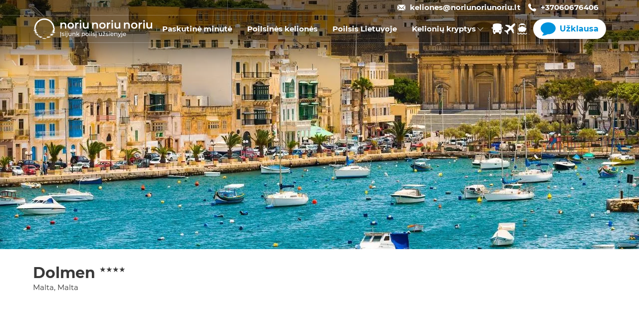

--- FILE ---
content_type: text/html; charset=utf-8
request_url: https://www.noriunoriunoriu.lt/keliones/lt/kelioniu-kryptys/malta/malta/dolmen
body_size: 44937
content:
<!DOCTYPE html><html lang="lt"><head><meta charset="utf-8"/><meta name="viewport" content="width=device-width"/><title>Dolmen - NNN</title><meta name="description" content="Rinkis atpalaiduojantį poilsį saulėtoje Maltoje! Atsipalaiduok Dolmen viešbutyje ant jūros kranto."/><link rel="canonical" href="https://www.noriunoriunoriu.lt/keliones/lt/kelioniu-kryptys/malta/malta/dolmen"/><meta name="og:title" property="og:title" content="Dolmen - NNN"/><meta name="og:description" property="og:description" content="Rinkis atpalaiduojantį poilsį saulėtoje Maltoje! Atsipalaiduok Dolmen viešbutyje ant jūros kranto."/><meta property="og:image" content="https://www.noriunoriunoriu.lt/outbound/api/uploads/media/Header_photo/0001/05/thumb_4477_Header_photo_cover_photo_1920x500.jpg"/><meta property="og:type" content="product.group"/><meta property="og:url" content="https://www.noriunoriunoriu.lt/keliones/lt/kelioniu-kryptys/malta/malta/dolmen"/><meta name="verify-paysera" content="4b53413d106750694abaa5916115e35a"/><link rel="preload" as="image" href="/keliones/_next/image?url=https%3A%2F%2Fwww.noriunoriunoriu.lt%2Foutbound%2Fapi%2Fuploads%2Fmedia%2FHeader_photo%2F0001%2F05%2Fthumb_4477_Header_photo_cover_photo_1920x500.jpg&amp;w=3840&amp;q=80"/><meta name="next-head-count" content="12"/><link rel="icon" href="/keliones/favicon.ico"/><link rel="preload" href="/keliones/fonts/montserrat/Montserrat-Bold.woff2" as="font" type="font/ttf" crossorigin="anonymous"/><link rel="preload" href="/keliones/fonts/montserrat/Montserrat-Regular.woff2" as="font" type="font/ttf" crossorigin="anonymous"/><link href="/keliones/fonts/fonts.css" rel="stylesheet"/><script type="application/ld+json">{"@context":"https://schema.org","@type":"WebSite","publisher":{"@type":"Organization"},"url":"https://www.noriunoriunoriu.lt/keliones/lt"}</script><link rel="preload" href="/keliones/_next/static/css/408e85f29e0e764d.css" as="style"/><link rel="stylesheet" href="/keliones/_next/static/css/408e85f29e0e764d.css" data-n-g=""/><link rel="preload" href="/keliones/_next/static/css/9aa441f8f938a589.css" as="style"/><link rel="stylesheet" href="/keliones/_next/static/css/9aa441f8f938a589.css" data-n-p=""/><link rel="preload" href="/keliones/_next/static/css/7db0535e9f0dbea5.css" as="style"/><link rel="stylesheet" href="/keliones/_next/static/css/7db0535e9f0dbea5.css" data-n-p=""/><link rel="preload" href="/keliones/_next/static/css/89d98aa25d283f53.css" as="style"/><link rel="stylesheet" href="/keliones/_next/static/css/89d98aa25d283f53.css" data-n-p=""/><link rel="preload" href="/keliones/_next/static/css/fa898d700150d5a6.css" as="style"/><link rel="stylesheet" href="/keliones/_next/static/css/fa898d700150d5a6.css" data-n-p=""/><noscript data-n-css=""></noscript><script defer="" nomodule="" src="/keliones/_next/static/chunks/polyfills-c67a75d1b6f99dc8.js"></script><script defer="" src="/keliones/_next/static/chunks/6966.de0a8ab57935e8a0.js"></script><script src="/keliones/_next/static/chunks/webpack-feb149ef0c72ea81.js" defer=""></script><script src="/keliones/_next/static/chunks/framework-a2ea7693d6f86772.js" defer=""></script><script src="/keliones/_next/static/chunks/main-5f5aaf2884cf1164.js" defer=""></script><script src="/keliones/_next/static/chunks/pages/_app-c622b5be3b541b33.js" defer=""></script><script src="/keliones/_next/static/chunks/4191-636aa109e62ca0b1.js" defer=""></script><script src="/keliones/_next/static/chunks/5288-8b87cea48edce879.js" defer=""></script><script src="/keliones/_next/static/chunks/3655-7da77e831ae9292e.js" defer=""></script><script src="/keliones/_next/static/chunks/4631-c31647b7a4cf049c.js" defer=""></script><script src="/keliones/_next/static/chunks/pages/destinations/%5Bcountry_slug%5D/%5Bcity_slug%5D/%5Bhotel_slug%5D-0b8fc576acd72f0b.js" defer=""></script><script src="/keliones/_next/static/-9nvKx0BsbNoVc9PfE5iP/_buildManifest.js" defer=""></script><script src="/keliones/_next/static/-9nvKx0BsbNoVc9PfE5iP/_ssgManifest.js" defer=""></script></head><body><noscript><iframe src="https://www.googletagmanager.com/ns.html?id=GTM-TCW4ZWT" height="0" width="0" style="display:none;visiblity:hidden"></iframe></noscript><div id="__next"><div class="d-none d-lg-block header-top-row_header_top_row__NSTGW header-top-row_transparent__kl4s1"><div class="container"><div class="row"><div class="col-12"><div class="header-top-row_contacts_container__EG2JI"><a href="/cdn-cgi/l/email-protection#3b1b505e575254555e487b555449524e555449524e555449524e15574f" class="header-top-row_email__qLccK"><span class="__cf_email__" data-cfemail="6a010f060305040f192a040518031f040518031f040518031f44061e">[email&#160;protected]</span></a><a href="tel: +37060676406" class="header-top-row_phone__7W0w1">+37060676406</a></div></div></div></div></div><div class="header_header__pwrbs 
                              
                             header_sticky__FKfrj"><div class="container"><div class="row"><div class="col-12"><div class="header_header_content___ULxL"><div class="header_header_left_side__q0Jaw"><div><a href="/keliones/lt"><div class="header-logo_logo__CkOSc header-logo_white__rTPvV"></div></a></div></div><div class="header_header_right_side___wLPq"><nav class="navbar_navbar__JteYY"><a class="navbar-button_navbar_button__Uxoxq" href="/keliones/lt/kategorijos/paskutine-minute"><div class="navbar-button_title__5XCM2 navbar-button_transparent__ZLbuX">Paskutinė minutė</div></a><a class="navbar-button_navbar_button__Uxoxq" href="/keliones/lt/kategorijos/poilsines-keliones"><div class="navbar-button_title__5XCM2 navbar-button_transparent__ZLbuX">Poilsinės kelionės</div></a><a class="navbar-button_navbar_button__Uxoxq" href="https://www.noriunoriunoriu.lt"><div class="navbar-button_title__5XCM2 navbar-button_transparent__ZLbuX">Poilsis Lietuvoje</div></a><div class="dropdown_dropdown__c_7HK dropdown_fullWidthMenu__HWLqq"><div class="dropdown_title__2eNXg dropdown_transparent__WURl9">Kelionių kryptys</div><div class="dropdown_menu__xLu_f"><div class="container"><div class="row"><div class="col-3"><div class="dropdown_dropdown__c_7HK undefined dropdown_fullWidthMenu__HWLqq"></div></div><div class="col-9"><div class="dropdown_menu_title___5AN6"><a href="/keliones/lt/kelioniu-kryptys">Kelionių kryptys</a></div><div class="dropdown_dropdown_blocks_container_6_columns__3lvwf"><div class="dropdown-block_dropdown_block__H9p_W"><div><a class="dropdown-block_block_title__oAdfg" href="/keliones/lt/kelioniu-kryptys/turkija">Turkija</a></div><div><div><a href="/keliones/lt/kelioniu-kryptys/turkija/alanija">Alanija</a></div><div><a href="/keliones/lt/kelioniu-kryptys/turkija/antalija">Antalija</a></div><div><a href="/keliones/lt/kelioniu-kryptys/turkija/kemeras">Kemeras</a></div><div><a href="/keliones/lt/kelioniu-kryptys/turkija/side">Sidė</a></div><div><a href="/keliones/lt/kelioniu-kryptys/turkija/bodrumas">Bodrumas</a></div><div><a href="/keliones/lt/kelioniu-kryptys/turkija/stambulas">Stambulas</a></div></div></div><div class="dropdown-block_dropdown_block__H9p_W"><div><a class="dropdown-block_block_title__oAdfg" href="/keliones/lt/kelioniu-kryptys/egiptas">Egiptas</a></div><div><div><a href="/keliones/lt/kelioniu-kryptys/egiptas/sarm-as-seichas">Šarm aš Šeichas</a></div><div><a href="/keliones/lt/kelioniu-kryptys/egiptas/hurgada">Hurgada</a></div><div><a href="/keliones/lt/kelioniu-kryptys/egiptas/alameinas">Alameinas</a></div></div></div><div class="dropdown-block_dropdown_block__H9p_W"><div><a class="dropdown-block_block_title__oAdfg" href="/keliones/lt/kelioniu-kryptys/graikija">Graikija</a></div><div><div><a href="/keliones/lt/kelioniu-kryptys/graikija/kreta">Kreta</a></div><div><a href="/keliones/lt/kelioniu-kryptys/graikija/korfu">Korfu</a></div><div><a href="/keliones/lt/kelioniu-kryptys/graikija/zakintas">Zakintas</a></div></div></div><div class="dropdown-block_dropdown_block__H9p_W"><div><a class="dropdown-block_block_title__oAdfg" href="/keliones/lt/kelioniu-kryptys/portugalija">Portugalija</a></div><div><div><a href="/keliones/lt/kelioniu-kryptys/portugalija/madeira">Madeira</a></div></div></div><div class="dropdown-block_dropdown_block__H9p_W"><div><a class="dropdown-block_block_title__oAdfg" href="/keliones/lt/kelioniu-kryptys/ispanija">Ispanija</a></div><div><div><a href="/keliones/lt/kelioniu-kryptys/ispanija/barselona">Barselona</a></div><div><a href="/keliones/lt/kelioniu-kryptys/ispanija/malaga">Malaga</a></div><div><a href="/keliones/lt/kelioniu-kryptys/ispanija/kosta-del-solis">Kosta del Solis</a></div><div><a href="/keliones/lt/kelioniu-kryptys/ispanija/madridas">Madridas</a></div><div><a href="/keliones/lt/kelioniu-kryptys/ispanija/alikante">Alikantė</a></div></div></div><div class="dropdown-block_dropdown_block__H9p_W"><div><a class="dropdown-block_block_title__oAdfg" href="/keliones/lt/kelioniu-kryptys/juodkalnija">Juodkalnija</a></div><div><div><a href="/keliones/lt/kelioniu-kryptys/juodkalnija/tivatas">Tivatas</a></div></div></div><div class="dropdown-block_dropdown_block__H9p_W"><div><a class="dropdown-block_block_title__oAdfg" href="/keliones/lt/kelioniu-kryptys/tunisas">Tunisas</a></div><div><div><a href="/keliones/lt/kelioniu-kryptys/tunisas/enfida">Enfida</a></div></div></div><div class="dropdown-block_dropdown_block__H9p_W"><div><a class="dropdown-block_block_title__oAdfg" href="/keliones/lt/kelioniu-kryptys/kanaru-salos">Kanarų salos</a></div><div><div><a href="/keliones/lt/kelioniu-kryptys/kanaru-salos/tenerife">Tenerifė</a></div><div><a href="/keliones/lt/kelioniu-kryptys/kanaru-salos/gran-kanarija">Gran Kanarija</a></div><div><a href="/keliones/lt/kelioniu-kryptys/kanaru-salos/lansarote">Lansarotė</a></div></div></div><div class="dropdown-block_dropdown_block__H9p_W"><div><a class="dropdown-block_block_title__oAdfg" href="/keliones/lt/kelioniu-kryptys/jae">JAE</a></div><div><div><a href="/keliones/lt/kelioniu-kryptys/jae/dubajus">Dubajus</a></div></div></div><div class="dropdown-block_dropdown_block__H9p_W"><div><a class="dropdown-block_block_title__oAdfg" href="/keliones/lt/kelioniu-kryptys/albanija">Albanija</a></div><div></div></div><div class="dropdown-block_dropdown_block__H9p_W"><div><a class="dropdown-block_block_title__oAdfg" href="/keliones/lt/kelioniu-kryptys/bulgarija">Bulgarija</a></div><div><div><a href="/keliones/lt/kelioniu-kryptys/bulgarija/burgasas">Burgasas</a></div><div><a href="/keliones/lt/kelioniu-kryptys/bulgarija/varna">Varna</a></div></div></div><div class="dropdown-block_dropdown_block__H9p_W"><div><a class="dropdown-block_block_title__oAdfg" href="/keliones/lt/kelioniu-kryptys/sakartvelas">Sakartvelas</a></div><div></div></div><div class="dropdown-block_dropdown_block__H9p_W"><div><a class="dropdown-block_block_title__oAdfg" href="/keliones/lt/kelioniu-kryptys/mauricijus">Mauricijus</a></div><div><div><a href="/keliones/lt/kelioniu-kryptys/mauricijus/mauricijaus-sala">Mauricijaus sala</a></div></div></div><div class="dropdown-block_dropdown_block__H9p_W"><div><a class="dropdown-block_block_title__oAdfg" href="/keliones/lt/kelioniu-kryptys/marokas">Marokas</a></div><div><div><a href="/keliones/lt/kelioniu-kryptys/marokas/agadiras">Agadiras</a></div></div></div><div class="dropdown-block_dropdown_block__H9p_W"><div><a class="dropdown-block_block_title__oAdfg" href="/keliones/lt/kelioniu-kryptys/tanzanija">Tanzanija</a></div><div><div><a href="/keliones/lt/kelioniu-kryptys/tanzanija/zanzibaras">Zanzibaras</a></div></div></div><div class="dropdown-block_dropdown_block__H9p_W"><div><a class="dropdown-block_block_title__oAdfg" href="/keliones/lt/kelioniu-kryptys/italija">Italija</a></div><div><div><a href="/keliones/lt/kelioniu-kryptys/italija/sicilija">Sicilija</a></div><div><a href="/keliones/lt/kelioniu-kryptys/italija/kalabrija">Kalabrija</a></div><div><a href="/keliones/lt/kelioniu-kryptys/italija/bergamas">Bergamas</a></div><div><a href="/keliones/lt/kelioniu-kryptys/italija/roma">Roma</a></div><div><a href="/keliones/lt/kelioniu-kryptys/italija/milanas">Milanas</a></div><div><a href="/keliones/lt/kelioniu-kryptys/italija/venecija">Venecija</a></div></div></div><div class="dropdown-block_dropdown_block__H9p_W"><div><a class="dropdown-block_block_title__oAdfg" href="/keliones/lt/kelioniu-kryptys/tailandas">Tailandas</a></div><div><div><a href="/keliones/lt/kelioniu-kryptys/tailandas/puketas">Puketas</a></div><div><a href="/keliones/lt/kelioniu-kryptys/tailandas/bankokas">Bankokas</a></div></div></div><div class="dropdown-block_dropdown_block__H9p_W"><div><a class="dropdown-block_block_title__oAdfg" href="/keliones/lt/kelioniu-kryptys/indonezija">Indonezija</a></div><div><div><a href="/keliones/lt/kelioniu-kryptys/indonezija/balio-sala">Balio sala</a></div></div></div><div class="dropdown-block_dropdown_block__H9p_W"><div><a class="dropdown-block_block_title__oAdfg" href="/keliones/lt/kelioniu-kryptys/prancuzija">Prancūzija</a></div><div><div><a href="/keliones/lt/kelioniu-kryptys/prancuzija/lionas">Lionas</a></div><div><a href="/keliones/lt/kelioniu-kryptys/prancuzija/paryzius">Paryžius</a></div></div></div><div class="dropdown-block_dropdown_block__H9p_W"><div><a class="dropdown-block_block_title__oAdfg" href="/keliones/lt/kelioniu-kryptys/maldyvai">Maldyvai</a></div><div></div></div><div class="dropdown-block_dropdown_block__H9p_W"><div><a class="dropdown-block_block_title__oAdfg" href="/keliones/lt/kelioniu-kryptys/malta">Malta</a></div><div><div><a href="/keliones/lt/kelioniu-kryptys/malta/malta">Malta</a></div></div></div><div class="dropdown-block_dropdown_block__H9p_W"><div><a class="dropdown-block_block_title__oAdfg" href="/keliones/lt/kelioniu-kryptys/kipras">Kipras</a></div><div><div><a href="/keliones/lt/kelioniu-kryptys/kipras/larnaka">Larnaka</a></div><div><a href="/keliones/lt/kelioniu-kryptys/kipras/pafosas">Pafosas</a></div></div></div><div class="dropdown-block_dropdown_block__H9p_W"><div><a class="dropdown-block_block_title__oAdfg" href="/keliones/lt/kelioniu-kryptys/lenkija">Lenkija</a></div><div><div><a href="/keliones/lt/kelioniu-kryptys/lenkija/krokuva">Krokuva</a></div></div></div><div class="dropdown-block_dropdown_block__H9p_W"><div><a class="dropdown-block_block_title__oAdfg" href="/keliones/lt/kelioniu-kryptys/kroatija">Kroatija</a></div><div></div></div><div class="dropdown-block_dropdown_block__H9p_W"><div><a class="dropdown-block_block_title__oAdfg" href="/keliones/lt/kelioniu-kryptys/suomija">Suomija</a></div><div></div></div><div class="dropdown-block_dropdown_block__H9p_W"><div><a class="dropdown-block_block_title__oAdfg" href="/keliones/lt/kelioniu-kryptys/vokietija">Vokietija</a></div><div><div><a href="/keliones/lt/kelioniu-kryptys/vokietija/berlynas">Berlynas</a></div><div><a href="/keliones/lt/kelioniu-kryptys/vokietija/niurnbergas">Niurnbergas</a></div></div></div><div class="dropdown-block_dropdown_block__H9p_W"><div><a class="dropdown-block_block_title__oAdfg" href="/keliones/lt/kelioniu-kryptys/estija">Estija</a></div><div><div><a href="/keliones/lt/kelioniu-kryptys/estija/talinas">Talinas</a></div></div></div><div class="dropdown-block_dropdown_block__H9p_W"><div><a class="dropdown-block_block_title__oAdfg" href="/keliones/lt/kelioniu-kryptys/austrija">Austrija</a></div><div><div><a href="/keliones/lt/kelioniu-kryptys/austrija/viena">Viena</a></div></div></div><div class="dropdown-block_dropdown_block__H9p_W"><div><a class="dropdown-block_block_title__oAdfg" href="/keliones/lt/kelioniu-kryptys/serbija">Serbija</a></div><div></div></div><div class="dropdown-block_dropdown_block__H9p_W"><div><a class="dropdown-block_block_title__oAdfg" href="/keliones/lt/kelioniu-kryptys/bosnija-ir-hercegovina">Bosnija ir Hercegovina</a></div><div></div></div><div class="dropdown-block_dropdown_block__H9p_W"><div><a class="dropdown-block_block_title__oAdfg" href="/keliones/lt/kelioniu-kryptys/kenija">Kenija</a></div><div><div><a href="/keliones/lt/kelioniu-kryptys/kenija/mombasa">Mombasa</a></div></div></div><div class="dropdown-block_dropdown_block__H9p_W"><div><a class="dropdown-block_block_title__oAdfg" href="/keliones/lt/kelioniu-kryptys/jungtine-karalyste">Jungtinė Karalystė</a></div><div><div><a href="/keliones/lt/kelioniu-kryptys/jungtine-karalyste/edinburgas">Edinburgas</a></div></div></div><div class="dropdown-block_dropdown_block__H9p_W"><div><a class="dropdown-block_block_title__oAdfg" href="/keliones/lt/kelioniu-kryptys/airija">Airija</a></div><div></div></div><div class="dropdown-block_dropdown_block__H9p_W"><div><a class="dropdown-block_block_title__oAdfg" href="/keliones/lt/kelioniu-kryptys/vietnamas">Vietnamas</a></div><div><div><a href="/keliones/lt/kelioniu-kryptys/vietnamas/ho-ci-minis">Ho Či Minis</a></div></div></div><div class="dropdown-block_dropdown_block__H9p_W"><div><a class="dropdown-block_block_title__oAdfg" href="/keliones/lt/kelioniu-kryptys/rumunija">Rumunija</a></div><div></div></div><div class="dropdown-block_dropdown_block__H9p_W"><div><a class="dropdown-block_block_title__oAdfg" href="/keliones/lt/kelioniu-kryptys/madagaskaras">Madagaskaras</a></div><div><div><a href="/keliones/lt/kelioniu-kryptys/madagaskaras/nosy-be">Nosy Be</a></div></div></div><div class="dropdown-block_dropdown_block__H9p_W"><div><a class="dropdown-block_block_title__oAdfg" href="/keliones/lt/kelioniu-kryptys/omanas">Omanas</a></div><div><div><a href="/keliones/lt/kelioniu-kryptys/omanas/maskatas">Maskatas</a></div></div></div><div class="dropdown-block_dropdown_block__H9p_W"><div><a class="dropdown-block_block_title__oAdfg" href="/keliones/lt/kelioniu-kryptys/kolumbija">Kolumbija</a></div><div><div><a href="/keliones/lt/kelioniu-kryptys/kolumbija/kartachena">Kartachena</a></div></div></div><div class="dropdown-block_dropdown_block__H9p_W"><div><a class="dropdown-block_block_title__oAdfg" href="/keliones/lt/kelioniu-kryptys/zaliasis-kysulys">Žaliasis Kyšulys</a></div><div><div><a href="/keliones/lt/kelioniu-kryptys/zaliasis-kysulys/sal">Sal</a></div></div></div><div class="dropdown-block_dropdown_block__H9p_W"><div><a class="dropdown-block_block_title__oAdfg" href="/keliones/lt/kelioniu-kryptys/norvegija">Norvegija</a></div><div><div><a href="/keliones/lt/kelioniu-kryptys/norvegija/oslas">Oslas</a></div></div></div><div class="dropdown-block_dropdown_block__H9p_W"><div><a class="dropdown-block_block_title__oAdfg" href="/keliones/lt/kelioniu-kryptys/gambija">Gambija</a></div><div><div><a href="/keliones/lt/kelioniu-kryptys/gambija/bandziulis">Bandžiulis</a></div></div></div><div class="dropdown-block_dropdown_block__H9p_W"><div><a class="dropdown-block_block_title__oAdfg" href="/keliones/lt/kelioniu-kryptys/belgija">Belgija</a></div><div><div><a href="/keliones/lt/kelioniu-kryptys/belgija/briuselis">Briuselis</a></div></div></div><div class="dropdown-block_dropdown_block__H9p_W"><div><a class="dropdown-block_block_title__oAdfg" href="/keliones/lt/kelioniu-kryptys/olandija">Olandija</a></div><div></div></div><div class="dropdown-block_dropdown_block__H9p_W"><div><a class="dropdown-block_block_title__oAdfg" href="/keliones/lt/kelioniu-kryptys/vengrija">Vengrija</a></div><div><div><a href="/keliones/lt/kelioniu-kryptys/vengrija/budapestas">Budapeštas</a></div></div></div><div class="dropdown-block_dropdown_block__H9p_W"><div><a class="dropdown-block_block_title__oAdfg" href="/keliones/lt/kelioniu-kryptys/japonija">Japonija</a></div><div></div></div><div class="dropdown-block_dropdown_block__H9p_W"><div><a class="dropdown-block_block_title__oAdfg" href="/keliones/lt/kelioniu-kryptys/slovenija">Slovėnija</a></div><div></div></div><div class="dropdown-block_dropdown_block__H9p_W"><div><a class="dropdown-block_block_title__oAdfg" href="/keliones/lt/kelioniu-kryptys/latvija">Latvija</a></div><div><div><a href="/keliones/lt/kelioniu-kryptys/latvija/ryga">Ryga</a></div></div></div><div class="dropdown-block_dropdown_block__H9p_W"><div><a class="dropdown-block_block_title__oAdfg" href="/keliones/lt/kelioniu-kryptys/danija">Danija</a></div><div><div><a href="/keliones/lt/kelioniu-kryptys/danija/kopenhaga">Kopenhaga</a></div></div></div><div class="dropdown-block_dropdown_block__H9p_W"><div><a class="dropdown-block_block_title__oAdfg" href="/keliones/lt/kelioniu-kryptys/indija">Indija</a></div><div></div></div><div class="dropdown-block_dropdown_block__H9p_W"><div><a class="dropdown-block_block_title__oAdfg" href="/keliones/lt/kelioniu-kryptys/sri-lanka">Šri Lanka</a></div><div></div></div><div class="dropdown-block_dropdown_block__H9p_W"><div><a class="dropdown-block_block_title__oAdfg" href="/keliones/lt/kelioniu-kryptys/slovakija">Slovakija</a></div><div></div></div><div class="dropdown-block_dropdown_block__H9p_W"><div><a class="dropdown-block_block_title__oAdfg" href="/keliones/lt/kelioniu-kryptys/sveicarija">Šveicarija</a></div><div></div></div><div class="dropdown-block_dropdown_block__H9p_W"><div><a class="dropdown-block_block_title__oAdfg" href="/keliones/lt/kelioniu-kryptys/cekija">Čekija</a></div><div></div></div><div class="dropdown-block_dropdown_block__H9p_W"><div><a class="dropdown-block_block_title__oAdfg" href="/keliones/lt/kelioniu-kryptys/svedija">Švedija</a></div><div><div><a href="/keliones/lt/kelioniu-kryptys/svedija/stokholmas">Stokholmas</a></div></div></div><div class="dropdown-block_dropdown_block__H9p_W"><div><a class="dropdown-block_block_title__oAdfg" href="/keliones/lt/kelioniu-kryptys/meksika">Meksika</a></div><div><div><a href="/keliones/lt/kelioniu-kryptys/meksika/kankunas">Kankūnas</a></div></div></div></div></div></div></div></div></div><a class="navbar-logo-button_navbar_button__wSaEA" href="/keliones/lt?transportTypes=BUS"><div class="navbar-logo-button_logo__lghdH navbar-logo-button_bus__tjqLQ navbar-logo-button_transparent__tuT6z"></div></a><a class="navbar-logo-button_navbar_button__wSaEA" href="/keliones/lt?transportTypes=PLANE"><div class="navbar-logo-button_logo__lghdH navbar-logo-button_plane__zX5q2 navbar-logo-button_transparent__tuT6z"></div></a><a class="navbar-logo-button_navbar_button__wSaEA" href="/keliones/lt?transportTypes=FERRY"><div class="navbar-logo-button_logo__lghdH navbar-logo-button_ferry__rFmBC navbar-logo-button_transparent__tuT6z"></div></a><div class="button_button___M6lE navbar_requestButton__d6K2V">Užklausa</div></nav><a class="icon-button_button__oteMP header_phone_button__c18Q_ header_light__cGbYb" target="" href="tel: +37060676406"><div></div></a><div class="icon-button_button__oteMP header_menu_button__fPvl3 header_light__cGbYb"></div></div></div></div></div></div></div><div class="header-photo_header_photo__VnOjq"><img alt="keliones promotion november 2024" loading="eager" width="3840" height="500" decoding="async" data-nimg="1" style="color:transparent;height:100%;width:100%;object-fit:cover;background-size:cover;background-position:50% 50%;background-repeat:no-repeat;background-image:url(&quot;data:image/svg+xml;charset=utf-8,%3Csvg xmlns=&#x27;http://www.w3.org/2000/svg&#x27; viewBox=&#x27;0 0 3840 500&#x27;%3E%3Cfilter id=&#x27;b&#x27; color-interpolation-filters=&#x27;sRGB&#x27;%3E%3CfeGaussianBlur stdDeviation=&#x27;20&#x27;/%3E%3CfeColorMatrix values=&#x27;1 0 0 0 0 0 1 0 0 0 0 0 1 0 0 0 0 0 100 -1&#x27; result=&#x27;s&#x27;/%3E%3CfeFlood x=&#x27;0&#x27; y=&#x27;0&#x27; width=&#x27;100%25&#x27; height=&#x27;100%25&#x27;/%3E%3CfeComposite operator=&#x27;out&#x27; in=&#x27;s&#x27;/%3E%3CfeComposite in2=&#x27;SourceGraphic&#x27;/%3E%3CfeGaussianBlur stdDeviation=&#x27;20&#x27;/%3E%3C/filter%3E%3Cimage width=&#x27;100%25&#x27; height=&#x27;100%25&#x27; x=&#x27;0&#x27; y=&#x27;0&#x27; preserveAspectRatio=&#x27;none&#x27; style=&#x27;filter: url(%23b);&#x27; href=&#x27;[data-uri]&#x27;/%3E%3C/svg%3E&quot;)" srcset="/keliones/_next/image?url=https%3A%2F%2Fwww.noriunoriunoriu.lt%2Foutbound%2Fapi%2Fuploads%2Fmedia%2FHeader_photo%2F0001%2F05%2Fthumb_4477_Header_photo_cover_photo_1920x500.jpg&amp;w=3840&amp;q=80 1x" src="/keliones/_next/image?url=https%3A%2F%2Fwww.noriunoriunoriu.lt%2Foutbound%2Fapi%2Fuploads%2Fmedia%2FHeader_photo%2F0001%2F05%2Fthumb_4477_Header_photo_cover_photo_1920x500.jpg&amp;w=3840&amp;q=80"/></div><div id="sidenav" class="sidenav_sidenav__0_621 "></div><div class="container"><div class="row"><div class="heading_title_container__WIMMM"><h1 class="page-title_title__cHsda heading_title__7bn_F">Dolmen</h1><span class="heading_star_rating__v91Ug"><span>★</span><span>★</span><span>★</span><span>★</span></span><div><a href="/keliones/lt/kelioniu-kryptys/malta">Malta</a>, <a href="/keliones/lt/kelioniu-kryptys/malta/malta">Malta</a></div></div><div class="offers-list_container__v8YNX"></div><span class="no_offers d-none"></span><div class="content_builder_description html-description_description___zv7_" id="description"></div></div></div><footer class="footer_footer__3kcQj" style="position:relative"><img alt="footer-image" loading="lazy" width="1920" height="617" decoding="async" data-nimg="1" style="color:transparent;width:100%;height:auto;bottom:0;position:absolute;object-fit:cover" srcset="/keliones/_next/image?url=%2Fkeliones%2Fimages%2Ffooter.jpeg&amp;w=1920&amp;q=10 1x, /keliones/_next/image?url=%2Fkeliones%2Fimages%2Ffooter.jpeg&amp;w=3840&amp;q=10 2x" src="/keliones/_next/image?url=%2Fkeliones%2Fimages%2Ffooter.jpeg&amp;w=3840&amp;q=10"/><div class="container"><div class="row"><div class="credibility-badges-container_credibility_badges_container__YnYHh position-relative"><div class="credibility-badges-container_credibility_badges_inner_container__XmYTQ"><div class="credibility-badge_credibility_badge__r2g3L credibility-badge_experience__LAzBh"><div style="font-weight:bold">PATIRTIS</div><div>Daugiau nei 14 metų</div></div><div class="credibility-badge_credibility_badge__r2g3L credibility-badge_recommended_offers__XsQNQ"><div style="font-weight:bold">KOKYBĖ</div><div>Rekomenduojami pasiūlymai</div></div><div class="credibility-badge_credibility_badge__r2g3L credibility-badge_customer_support__doZ3S"><div style="font-weight:bold">PROFESIONALUMAS</div><div>Kokybiškas aptarnavimas</div></div></div></div></div></div><div class="contacts-and-info-container_contacts_and_info_container__pWgIP position-relative"><div class="container"><div class="row"><div class="col-xs-12 col-lg-7 position-relative"><div class="row"><div class="col-xs-12 col-lg-6 other-projects_project_list_container__lVpP0"><div class="contacts-and-info-container_title__FgjT1">Ieškote poilsio be skrydžio?</div><div class="other-projects_project_list__NOdLW"><div class="other-projects_project__wLl7u"><div class="other-projects_project_flag__Gg8kh other-projects_flag_lt__gdctO"></div><a href="https://www.noriunoriunoriu.lt"><div class="other-projects_project_link__cQ11x">NoriuNoriuNoriu.lt</div></a></div><div class="other-projects_project__wLl7u"><div class="other-projects_project_flag__Gg8kh other-projects_flag_pl__dR6us"></div><a href="https://www.emoti.pl"><div class="other-projects_project_link__cQ11x">Emoti.pl</div></a></div><div class="other-projects_project__wLl7u"><div class="other-projects_project_flag__Gg8kh other-projects_flag_lv__qG2C1"></div><a href="https://www.gribuatpusties.lv"><div class="other-projects_project_link__cQ11x">GribuAtpusties.lv</div></a></div></div><div>Poilsio pasiūlymai Lietuvoje, Latvijoje bei Lenkijoje.</div></div><div class="col-xs-12 col-lg-6 info-links-container_info_container__SdPXL"><div class="contacts-and-info-container_title__FgjT1">Informacija</div><div class="info-links-container_pages_list___i2Gl"><div><a href="/keliones/lt/informacija/apie-mus">Apie mus</a></div><div><a href="/keliones/lt/informacija/kontaktai">Kontaktai</a></div><div><a href="/keliones/lt/informacija/draudimas">Kelionių draudimas</a></div><div><a href="/keliones/lt/informacija/privatumo-politika">Privatumo politika</a></div><div><a href="/keliones/lt/informacija/taisykles">Interneto svetainėje teikiamų paslaugų sąlygos</a></div><div><a href="/keliones/lt/informacija/akcijos-salygos">Akcijos</a></div><div><a href="/keliones/lt/informacija/atsiliepimai">Atsiliepimai</a></div><div><a href="/keliones/lt/informacija/karjera">Karjera</a></div><div><a href="/keliones/lt/informacija/keliautojo-atmintine">Keliautojo atmintinė</a></div><div><a href="/keliones/lt/informacija/organizuotos-turistines-keliones-sutarties-salygos">Organizuotos turistinės kelionės sutarties sąlygos</a></div><div><a href="/keliones/lt/informacija/pagrindines-vezimo-oru-salygos">Pagrindinės vežimo oru sąlygos</a></div><div><a href="/keliones/lt/informacija/informacija-pateikiama-iki-sutarties-sudarymo">Informacija pateikiama iki sutarties sudarymo</a></div><div><a href="/keliones/lt/informacija/standartines-informacijos-teikimo-forma">Standartinės informacijos teikimo forma</a></div><a href="/keliones/lt/kelioniu-uzklausa">Kelionių užklausa</a><div><a href="/keliones/lt/uzklausa">Individuali kelionės užklausa</a></div><div><a href="/keliones/lt/dazniausiai-uzduodami-klausimai">Dažniausiai užduodami klausimai</a></div><div><a href="/keliones/lt/turistines-keliones-dokumentai">Organizuotos turistinės kelionės dokumentai</a></div></div></div></div></div><div class="col-xs-12 col-lg-5"><div class="
                customer-support-card_customer_support_container__ureA_
                
                
            "><div class="customer-support-card_title___PQLm">Pasitark su kelionių konsultantu</div><div class="customer-support-card_working_hours__H5LVw"><div class="customer-support-card_working_hours_title__MyeHO">Darbo valandos<!-- -->:</div><div class="customer-support-card_working_hours_value__2ZmBz">I - V 7:00 - 18:00</div></div><div class="customer-support-card_image_and_texts_container__VyHIO"><div class="customer-support-card_image__M5oaL"><img alt="Customer support photo" loading="lazy" width="75" height="75" decoding="async" data-nimg="1" style="color:transparent" srcset="/keliones/_next/image?url=%2Fkeliones%2Fimages%2Fmisc%2Fcustomer-support-photo.png&amp;w=96&amp;q=75 1x, /keliones/_next/image?url=%2Fkeliones%2Fimages%2Fmisc%2Fcustomer-support-photo.png&amp;w=256&amp;q=75 2x" src="/keliones/_next/image?url=%2Fkeliones%2Fimages%2Fmisc%2Fcustomer-support-photo.png&amp;w=256&amp;q=75"/></div><div class="customer-support-card_texts_container__G23l_"><div class="customer-support-card_contact_us__owUQX">Susisiek ir susikurk kelionę pagal savo poreikius</div></div></div><div class="customer-support-card_buttons_container__Pljrv"><a class="button_button___M6lE customer-support-card_button___ij6o customer-support-card_phone__3r9Hh" target="" href="tel: +37060676406">+37060676406</a><div class="button_button___M6lE customer-support-card_button___ij6o customer-support-card_request__10NeP">Užklausa</div></div></div></div></div></div></div><div class="container"><div class="row"><div class="partners-container_partners_container__Kblk5 position-relative"><div class="partners-container_partners_inner_container__UYJc8"><div class="partners-container_title__NsnfH">Partneriai<!-- -->:</div><div class="partners-container_partners_logos_container__QT6Ag"><div class="partners-container_logo__zUjbs"><img alt="Novaturas poilsinės" loading="lazy" width="225" height="45" decoding="async" data-nimg="1" style="color:transparent;object-fit:contain" srcset="/keliones/_next/image?url=https%3A%2F%2Fwww.noriunoriunoriu.lt%2Foutbound%2Fapi%2Fuploads%2Fmedia%2FLogo%2F0001%2F03%2Fthumb_2241_Logo_logo_225.png&amp;w=256&amp;q=75 1x, /keliones/_next/image?url=https%3A%2F%2Fwww.noriunoriunoriu.lt%2Foutbound%2Fapi%2Fuploads%2Fmedia%2FLogo%2F0001%2F03%2Fthumb_2241_Logo_logo_225.png&amp;w=640&amp;q=75 2x" src="/keliones/_next/image?url=https%3A%2F%2Fwww.noriunoriunoriu.lt%2Foutbound%2Fapi%2Fuploads%2Fmedia%2FLogo%2F0001%2F03%2Fthumb_2241_Logo_logo_225.png&amp;w=640&amp;q=75"/></div><div class="partners-container_logo__zUjbs"><img alt="Coral Travel" loading="lazy" width="225" height="45" decoding="async" data-nimg="1" style="color:transparent;object-fit:contain" srcset="/keliones/_next/image?url=https%3A%2F%2Fwww.noriunoriunoriu.lt%2Foutbound%2Fapi%2Fuploads%2Fmedia%2FLogo%2F0001%2F04%2Fthumb_3178_Logo_logo_225.png&amp;w=256&amp;q=75 1x, /keliones/_next/image?url=https%3A%2F%2Fwww.noriunoriunoriu.lt%2Foutbound%2Fapi%2Fuploads%2Fmedia%2FLogo%2F0001%2F04%2Fthumb_3178_Logo_logo_225.png&amp;w=640&amp;q=75 2x" src="/keliones/_next/image?url=https%3A%2F%2Fwww.noriunoriunoriu.lt%2Foutbound%2Fapi%2Fuploads%2Fmedia%2FLogo%2F0001%2F04%2Fthumb_3178_Logo_logo_225.png&amp;w=640&amp;q=75"/></div><div class="partners-container_logo__zUjbs"><img alt="ITAKA" loading="lazy" width="225" height="45" decoding="async" data-nimg="1" style="color:transparent;object-fit:contain" srcset="/keliones/_next/image?url=https%3A%2F%2Fwww.noriunoriunoriu.lt%2Foutbound%2Fapi%2Fuploads%2Fmedia%2FLogo%2F0001%2F03%2Fthumb_2243_Logo_logo_225.png&amp;w=256&amp;q=75 1x, /keliones/_next/image?url=https%3A%2F%2Fwww.noriunoriunoriu.lt%2Foutbound%2Fapi%2Fuploads%2Fmedia%2FLogo%2F0001%2F03%2Fthumb_2243_Logo_logo_225.png&amp;w=640&amp;q=75 2x" src="/keliones/_next/image?url=https%3A%2F%2Fwww.noriunoriunoriu.lt%2Foutbound%2Fapi%2Fuploads%2Fmedia%2FLogo%2F0001%2F03%2Fthumb_2243_Logo_logo_225.png&amp;w=640&amp;q=75"/></div><div class="partners-container_logo__zUjbs"><img alt="Tez Tour" loading="lazy" width="225" height="45" decoding="async" data-nimg="1" style="color:transparent;object-fit:contain" srcset="/keliones/_next/image?url=https%3A%2F%2Fwww.noriunoriunoriu.lt%2Foutbound%2Fapi%2Fuploads%2Fmedia%2FLogo%2F0001%2F03%2Fthumb_2810_Logo_logo_225.png&amp;w=256&amp;q=75 1x, /keliones/_next/image?url=https%3A%2F%2Fwww.noriunoriunoriu.lt%2Foutbound%2Fapi%2Fuploads%2Fmedia%2FLogo%2F0001%2F03%2Fthumb_2810_Logo_logo_225.png&amp;w=640&amp;q=75 2x" src="/keliones/_next/image?url=https%3A%2F%2Fwww.noriunoriunoriu.lt%2Foutbound%2Fapi%2Fuploads%2Fmedia%2FLogo%2F0001%2F03%2Fthumb_2810_Logo_logo_225.png&amp;w=640&amp;q=75"/></div><div class="partners-container_logo__zUjbs"><img alt="JoinUp" loading="lazy" width="225" height="45" decoding="async" data-nimg="1" style="color:transparent;object-fit:contain" srcset="/keliones/_next/image?url=https%3A%2F%2Fwww.noriunoriunoriu.lt%2Foutbound%2Fapi%2Fuploads%2Fmedia%2FLogo%2F0001%2F06%2Fthumb_5287_Logo_logo_225.jpg&amp;w=256&amp;q=75 1x, /keliones/_next/image?url=https%3A%2F%2Fwww.noriunoriunoriu.lt%2Foutbound%2Fapi%2Fuploads%2Fmedia%2FLogo%2F0001%2F06%2Fthumb_5287_Logo_logo_225.jpg&amp;w=640&amp;q=75 2x" src="/keliones/_next/image?url=https%3A%2F%2Fwww.noriunoriunoriu.lt%2Foutbound%2Fapi%2Fuploads%2Fmedia%2FLogo%2F0001%2F06%2Fthumb_5287_Logo_logo_225.jpg&amp;w=640&amp;q=75"/></div><div class="partners-container_logo__zUjbs"><img alt="ANEX Tour" loading="lazy" width="225" height="45" decoding="async" data-nimg="1" style="color:transparent;object-fit:contain" srcset="/keliones/_next/image?url=https%3A%2F%2Fwww.noriunoriunoriu.lt%2Foutbound%2Fapi%2Fuploads%2Fmedia%2FLogo%2F0001%2F07%2Fthumb_6061_Logo_logo_225.png&amp;w=256&amp;q=75 1x, /keliones/_next/image?url=https%3A%2F%2Fwww.noriunoriunoriu.lt%2Foutbound%2Fapi%2Fuploads%2Fmedia%2FLogo%2F0001%2F07%2Fthumb_6061_Logo_logo_225.png&amp;w=640&amp;q=75 2x" src="/keliones/_next/image?url=https%3A%2F%2Fwww.noriunoriunoriu.lt%2Foutbound%2Fapi%2Fuploads%2Fmedia%2FLogo%2F0001%2F07%2Fthumb_6061_Logo_logo_225.png&amp;w=640&amp;q=75"/></div><div class="partners-container_logo__zUjbs"><img alt="Noriu Noriu kelionės" loading="lazy" width="225" height="45" decoding="async" data-nimg="1" style="color:transparent;object-fit:contain" srcset="/keliones/_next/image?url=https%3A%2F%2Fwww.noriunoriunoriu.lt%2Foutbound%2Fapi%2Fuploads%2Fmedia%2FLogo%2F0001%2F07%2Fthumb_6790_Logo_logo_225.png&amp;w=256&amp;q=75 1x, /keliones/_next/image?url=https%3A%2F%2Fwww.noriunoriunoriu.lt%2Foutbound%2Fapi%2Fuploads%2Fmedia%2FLogo%2F0001%2F07%2Fthumb_6790_Logo_logo_225.png&amp;w=640&amp;q=75 2x" src="/keliones/_next/image?url=https%3A%2F%2Fwww.noriunoriunoriu.lt%2Foutbound%2Fapi%2Fuploads%2Fmedia%2FLogo%2F0001%2F07%2Fthumb_6790_Logo_logo_225.png&amp;w=640&amp;q=75"/></div><div class="partners-container_logo__zUjbs"><img alt="NOWA ITAKA" loading="lazy" width="225" height="45" decoding="async" data-nimg="1" style="color:transparent;object-fit:contain" srcset="/keliones/_next/image?url=https%3A%2F%2Fwww.noriunoriunoriu.lt%2Foutbound%2Fapi%2Fuploads%2Fmedia%2FLogo%2F0001%2F08%2Fthumb_7602_Logo_logo_225.png&amp;w=256&amp;q=75 1x, /keliones/_next/image?url=https%3A%2F%2Fwww.noriunoriunoriu.lt%2Foutbound%2Fapi%2Fuploads%2Fmedia%2FLogo%2F0001%2F08%2Fthumb_7602_Logo_logo_225.png&amp;w=640&amp;q=75 2x" src="/keliones/_next/image?url=https%3A%2F%2Fwww.noriunoriunoriu.lt%2Foutbound%2Fapi%2Fuploads%2Fmedia%2FLogo%2F0001%2F08%2Fthumb_7602_Logo_logo_225.png&amp;w=640&amp;q=75"/></div><div class="partners-container_logo__zUjbs"><img alt="Grūda autobusu" loading="lazy" width="225" height="45" decoding="async" data-nimg="1" style="color:transparent;object-fit:contain" srcset="/keliones/_next/image?url=https%3A%2F%2Fwww.noriunoriunoriu.lt%2Foutbound%2Fapi%2Fuploads%2Fmedia%2FLogo%2F0001%2F08%2Fthumb_7707_Logo_logo_225.png&amp;w=256&amp;q=75 1x, /keliones/_next/image?url=https%3A%2F%2Fwww.noriunoriunoriu.lt%2Foutbound%2Fapi%2Fuploads%2Fmedia%2FLogo%2F0001%2F08%2Fthumb_7707_Logo_logo_225.png&amp;w=640&amp;q=75 2x" src="/keliones/_next/image?url=https%3A%2F%2Fwww.noriunoriunoriu.lt%2Foutbound%2Fapi%2Fuploads%2Fmedia%2FLogo%2F0001%2F08%2Fthumb_7707_Logo_logo_225.png&amp;w=640&amp;q=75"/></div></div></div></div></div></div><div class="container"><div class="row"><div class="col-12"><div class="seo-links-container_seo_links_container__orsSi position-relative"><div class="seo-links-container_tabs__Pgm9h"><div class="seo-links-container_title__u_1CB seo-links-container_active__MUm0B">Populiariausios šalys</div><div class="seo-links-container_title__u_1CB ">Populiariausi kurortai</div><div class="seo-links-container_title__u_1CB ">Viešbučiai</div></div><div class="seo-links-container_links_groups_container__CfRBn"><div class="seo-links-list_seo_links_group__PNtOb seo-links-list_shown__4DKxc"><a class="seo-links-list_link__5reYC" href="/keliones/lt/kelioniu-kryptys/turkija"><div>Turkija</div></a><a class="seo-links-list_link__5reYC" href="/keliones/lt/kelioniu-kryptys/egiptas"><div>Egiptas</div></a><a class="seo-links-list_link__5reYC" href="/keliones/lt/kelioniu-kryptys/graikija"><div>Graikija</div></a><a class="seo-links-list_link__5reYC" href="/keliones/lt/kelioniu-kryptys/portugalija"><div>Portugalija</div></a><a class="seo-links-list_link__5reYC" href="/keliones/lt/kelioniu-kryptys/ispanija"><div>Ispanija</div></a><a class="seo-links-list_link__5reYC" href="/keliones/lt/kelioniu-kryptys/juodkalnija"><div>Juodkalnija</div></a><a class="seo-links-list_link__5reYC" href="/keliones/lt/kelioniu-kryptys/tunisas"><div>Tunisas</div></a><a class="seo-links-list_link__5reYC" href="/keliones/lt/kelioniu-kryptys/kanaru-salos"><div>Kanarų salos</div></a><a class="seo-links-list_link__5reYC" href="/keliones/lt/kelioniu-kryptys/jae"><div>JAE</div></a><a class="seo-links-list_link__5reYC" href="/keliones/lt/kelioniu-kryptys/albanija"><div>Albanija</div></a><a class="seo-links-list_link__5reYC" href="/keliones/lt/kelioniu-kryptys/bulgarija"><div>Bulgarija</div></a><a class="seo-links-list_link__5reYC" href="/keliones/lt/kelioniu-kryptys/sakartvelas"><div>Sakartvelas</div></a><a class="seo-links-list_link__5reYC" href="/keliones/lt/kelioniu-kryptys/mauricijus"><div>Mauricijus</div></a><a class="seo-links-list_link__5reYC" href="/keliones/lt/kelioniu-kryptys/marokas"><div>Marokas</div></a><a class="seo-links-list_link__5reYC" href="/keliones/lt/kelioniu-kryptys/tanzanija"><div>Tanzanija</div></a><a class="seo-links-list_link__5reYC" href="/keliones/lt/kelioniu-kryptys/italija"><div>Italija</div></a><a class="seo-links-list_link__5reYC" href="/keliones/lt/kelioniu-kryptys/tailandas"><div>Tailandas</div></a><a class="seo-links-list_link__5reYC" href="/keliones/lt/kelioniu-kryptys/indonezija"><div>Indonezija</div></a><a class="seo-links-list_link__5reYC" href="/keliones/lt/kelioniu-kryptys/prancuzija"><div>Prancūzija</div></a><a class="seo-links-list_link__5reYC" href="/keliones/lt/kelioniu-kryptys/maldyvai"><div>Maldyvai</div></a><a class="seo-links-list_link__5reYC" href="/keliones/lt/kelioniu-kryptys/malta"><div>Malta</div></a><a class="seo-links-list_link__5reYC" href="/keliones/lt/kelioniu-kryptys/kipras"><div>Kipras</div></a><a class="seo-links-list_link__5reYC" href="/keliones/lt/kelioniu-kryptys/lenkija"><div>Lenkija</div></a><a class="seo-links-list_link__5reYC" href="/keliones/lt/kelioniu-kryptys/kroatija"><div>Kroatija</div></a><a class="seo-links-list_link__5reYC" href="/keliones/lt/kelioniu-kryptys/suomija"><div>Suomija</div></a><a class="seo-links-list_link__5reYC" href="/keliones/lt/kelioniu-kryptys/vokietija"><div>Vokietija</div></a><a class="seo-links-list_link__5reYC" href="/keliones/lt/kelioniu-kryptys/estija"><div>Estija</div></a><a class="seo-links-list_link__5reYC" href="/keliones/lt/kelioniu-kryptys/austrija"><div>Austrija</div></a><a class="seo-links-list_link__5reYC" href="/keliones/lt/kelioniu-kryptys/serbija"><div>Serbija</div></a><a class="seo-links-list_link__5reYC" href="/keliones/lt/kelioniu-kryptys/bosnija-ir-hercegovina"><div>Bosnija ir Hercegovina</div></a><a class="seo-links-list_link__5reYC" href="/keliones/lt/kelioniu-kryptys/kenija"><div>Kenija</div></a><a class="seo-links-list_link__5reYC" href="/keliones/lt/kelioniu-kryptys/jungtine-karalyste"><div>Jungtinė Karalystė</div></a><a class="seo-links-list_link__5reYC" href="/keliones/lt/kelioniu-kryptys/airija"><div>Airija</div></a><a class="seo-links-list_link__5reYC" href="/keliones/lt/kelioniu-kryptys/vietnamas"><div>Vietnamas</div></a><a class="seo-links-list_link__5reYC" href="/keliones/lt/kelioniu-kryptys/rumunija"><div>Rumunija</div></a><a class="seo-links-list_link__5reYC" href="/keliones/lt/kelioniu-kryptys/madagaskaras"><div>Madagaskaras</div></a><a class="seo-links-list_link__5reYC" href="/keliones/lt/kelioniu-kryptys/omanas"><div>Omanas</div></a><a class="seo-links-list_link__5reYC" href="/keliones/lt/kelioniu-kryptys/kolumbija"><div>Kolumbija</div></a><a class="seo-links-list_link__5reYC" href="/keliones/lt/kelioniu-kryptys/zaliasis-kysulys"><div>Žaliasis Kyšulys</div></a><a class="seo-links-list_link__5reYC" href="/keliones/lt/kelioniu-kryptys/norvegija"><div>Norvegija</div></a><a class="seo-links-list_link__5reYC" href="/keliones/lt/kelioniu-kryptys/gambija"><div>Gambija</div></a><a class="seo-links-list_link__5reYC" href="/keliones/lt/kelioniu-kryptys/belgija"><div>Belgija</div></a><a class="seo-links-list_link__5reYC" href="/keliones/lt/kelioniu-kryptys/olandija"><div>Olandija</div></a><a class="seo-links-list_link__5reYC" href="/keliones/lt/kelioniu-kryptys/vengrija"><div>Vengrija</div></a><a class="seo-links-list_link__5reYC" href="/keliones/lt/kelioniu-kryptys/japonija"><div>Japonija</div></a><a class="seo-links-list_link__5reYC" href="/keliones/lt/kelioniu-kryptys/slovenija"><div>Slovėnija</div></a><a class="seo-links-list_link__5reYC" href="/keliones/lt/kelioniu-kryptys/latvija"><div>Latvija</div></a><a class="seo-links-list_link__5reYC" href="/keliones/lt/kelioniu-kryptys/danija"><div>Danija</div></a><a class="seo-links-list_link__5reYC" href="/keliones/lt/kelioniu-kryptys/indija"><div>Indija</div></a><a class="seo-links-list_link__5reYC" href="/keliones/lt/kelioniu-kryptys/sri-lanka"><div>Šri Lanka</div></a><a class="seo-links-list_link__5reYC" href="/keliones/lt/kelioniu-kryptys/slovakija"><div>Slovakija</div></a><a class="seo-links-list_link__5reYC" href="/keliones/lt/kelioniu-kryptys/sveicarija"><div>Šveicarija</div></a><a class="seo-links-list_link__5reYC" href="/keliones/lt/kelioniu-kryptys/cekija"><div>Čekija</div></a><a class="seo-links-list_link__5reYC" href="/keliones/lt/kelioniu-kryptys/svedija"><div>Švedija</div></a><a class="seo-links-list_link__5reYC" href="/keliones/lt/kelioniu-kryptys/meksika"><div>Meksika</div></a></div><div class="seo-links-list_seo_links_group__PNtOb "><a class="seo-links-list_link__5reYC" href="/keliones/lt/kelioniu-kryptys/marokas/agadiras"><div>Agadiras</div></a><a class="seo-links-list_link__5reYC" href="/keliones/lt/kelioniu-kryptys/turkija/alanija"><div>Alanija</div></a><a class="seo-links-list_link__5reYC" href="/keliones/lt/kelioniu-kryptys/graikija/kreta"><div>Kreta</div></a><a class="seo-links-list_link__5reYC" href="/keliones/lt/kelioniu-kryptys/turkija/antalija"><div>Antalija</div></a><a class="seo-links-list_link__5reYC" href="/keliones/lt/kelioniu-kryptys/turkija/kemeras"><div>Kemeras</div></a><a class="seo-links-list_link__5reYC" href="/keliones/lt/kelioniu-kryptys/egiptas/sarm-as-seichas"><div>Šarm aš Šeichas</div></a><a class="seo-links-list_link__5reYC" href="/keliones/lt/kelioniu-kryptys/egiptas/hurgada"><div>Hurgada</div></a><a class="seo-links-list_link__5reYC" href="/keliones/lt/kelioniu-kryptys/tunisas/enfida"><div>Enfida</div></a><a class="seo-links-list_link__5reYC" href="/keliones/lt/kelioniu-kryptys/turkija/side"><div>Sidė</div></a><a class="seo-links-list_link__5reYC" href="/keliones/lt/kelioniu-kryptys/portugalija/madeira"><div>Madeira</div></a><a class="seo-links-list_link__5reYC" href="/keliones/lt/kelioniu-kryptys/kanaru-salos/tenerife"><div>Tenerifė</div></a><a class="seo-links-list_link__5reYC" href="/keliones/lt/kelioniu-kryptys/jae/dubajus"><div>Dubajus</div></a><a class="seo-links-list_link__5reYC" href="/keliones/lt/kelioniu-kryptys/juodkalnija/tivatas"><div>Tivatas</div></a><a class="seo-links-list_link__5reYC" href="/keliones/lt/kelioniu-kryptys/turkija/bodrumas"><div>Bodrumas</div></a><a class="seo-links-list_link__5reYC" href="/keliones/lt/kelioniu-kryptys/mauricijus/mauricijaus-sala"><div>Mauricijaus sala</div></a><a class="seo-links-list_link__5reYC" href="/keliones/lt/kelioniu-kryptys/graikija/korfu"><div>Korfu</div></a><a class="seo-links-list_link__5reYC" href="/keliones/lt/kelioniu-kryptys/bulgarija/burgasas"><div>Burgasas</div></a><a class="seo-links-list_link__5reYC" href="/keliones/lt/kelioniu-kryptys/bulgarija/varna"><div>Varna</div></a><a class="seo-links-list_link__5reYC" href="/keliones/lt/kelioniu-kryptys/tanzanija/zanzibaras"><div>Zanzibaras</div></a><a class="seo-links-list_link__5reYC" href="/keliones/lt/kelioniu-kryptys/italija/sicilija"><div>Sicilija</div></a><a class="seo-links-list_link__5reYC" href="/keliones/lt/kelioniu-kryptys/italija/kalabrija"><div>Kalabrija</div></a><a class="seo-links-list_link__5reYC" href="/keliones/lt/kelioniu-kryptys/tailandas/puketas"><div>Puketas</div></a><a class="seo-links-list_link__5reYC" href="/keliones/lt/kelioniu-kryptys/tailandas/bankokas"><div>Bankokas</div></a><a class="seo-links-list_link__5reYC" href="/keliones/lt/kelioniu-kryptys/indonezija/balio-sala"><div>Balio sala</div></a><a class="seo-links-list_link__5reYC" href="/keliones/lt/kelioniu-kryptys/ispanija/barselona"><div>Barselona</div></a><a class="seo-links-list_link__5reYC" href="/keliones/lt/kelioniu-kryptys/graikija/zakintas"><div>Zakintas</div></a><a class="seo-links-list_link__5reYC" href="/keliones/lt/kelioniu-kryptys/prancuzija/lionas"><div>Lionas</div></a><a class="seo-links-list_link__5reYC" href="/keliones/lt/kelioniu-kryptys/italija/bergamas"><div>Bergamas</div></a><a class="seo-links-list_link__5reYC" href="/keliones/lt/kelioniu-kryptys/kipras/larnaka"><div>Larnaka</div></a><a class="seo-links-list_link__5reYC" href="/keliones/lt/kelioniu-kryptys/kipras/pafosas"><div>Pafosas</div></a><a class="seo-links-list_link__5reYC" href="/keliones/lt/kelioniu-kryptys/malta/malta"><div>Malta</div></a><a class="seo-links-list_link__5reYC" href="/keliones/lt/kelioniu-kryptys/kenija/mombasa"><div>Mombasa</div></a><a class="seo-links-list_link__5reYC" href="/keliones/lt/kelioniu-kryptys/vietnamas/ho-ci-minis"><div>Ho Či Minis</div></a><a class="seo-links-list_link__5reYC" href="/keliones/lt/kelioniu-kryptys/meksika/kankunas"><div>Kankūnas</div></a><a class="seo-links-list_link__5reYC" href="/keliones/lt/kelioniu-kryptys/italija/milanas"><div>Milanas</div></a><a class="seo-links-list_link__5reYC" href="/keliones/lt/kelioniu-kryptys/latvija/ryga"><div>Ryga</div></a><a class="seo-links-list_link__5reYC" href="/keliones/lt/kelioniu-kryptys/gambija/bandziulis"><div>Bandžiulis</div></a><a class="seo-links-list_link__5reYC" href="/keliones/lt/kelioniu-kryptys/turkija/stambulas"><div>Stambulas</div></a><a class="seo-links-list_link__5reYC" href="/keliones/lt/kelioniu-kryptys/italija/venecija"><div>Venecija</div></a><a class="seo-links-list_link__5reYC" href="/keliones/lt/kelioniu-kryptys/svedija/stokholmas"><div>Stokholmas</div></a><a class="seo-links-list_link__5reYC" href="/keliones/lt/kelioniu-kryptys/vengrija/budapestas"><div>Budapeštas</div></a><a class="seo-links-list_link__5reYC" href="/keliones/lt/kelioniu-kryptys/norvegija/oslas"><div>Oslas</div></a><a class="seo-links-list_link__5reYC" href="/keliones/lt/kelioniu-kryptys/lenkija/krokuva"><div>Krokuva</div></a><a class="seo-links-list_link__5reYC" href="/keliones/lt/kelioniu-kryptys/egiptas/alameinas"><div>Alameinas</div></a><a class="seo-links-list_link__5reYC" href="/keliones/lt/kelioniu-kryptys/zaliasis-kysulys/sal"><div>Sal</div></a><a class="seo-links-list_link__5reYC" href="/keliones/lt/kelioniu-kryptys/kolumbija/kartachena"><div>Kartachena</div></a><a class="seo-links-list_link__5reYC" href="/keliones/lt/kelioniu-kryptys/omanas/maskatas"><div>Maskatas</div></a><a class="seo-links-list_link__5reYC" href="/keliones/lt/kelioniu-kryptys/madagaskaras/nosy-be"><div>Nosy Be</div></a><a class="seo-links-list_link__5reYC" href="/keliones/lt/kelioniu-kryptys/kanaru-salos/lansarote"><div>Lansarotė</div></a><a class="seo-links-list_link__5reYC" href="/keliones/lt/kelioniu-kryptys/estija/talinas"><div>Talinas</div></a><a class="seo-links-list_link__5reYC" href="/keliones/lt/kelioniu-kryptys/kanaru-salos/gran-kanarija"><div>Gran Kanarija</div></a><a class="seo-links-list_link__5reYC" href="/keliones/lt/kelioniu-kryptys/ispanija/malaga"><div>Malaga</div></a><a class="seo-links-list_link__5reYC" href="/keliones/lt/kelioniu-kryptys/ispanija/kosta-del-solis"><div>Kosta del Solis</div></a><a class="seo-links-list_link__5reYC" href="/keliones/lt/kelioniu-kryptys/italija/roma"><div>Roma</div></a><a class="seo-links-list_link__5reYC" href="/keliones/lt/kelioniu-kryptys/vokietija/berlynas"><div>Berlynas</div></a><a class="seo-links-list_link__5reYC" href="/keliones/lt/kelioniu-kryptys/austrija/viena"><div>Viena</div></a><a class="seo-links-list_link__5reYC" href="/keliones/lt/kelioniu-kryptys/ispanija/madridas"><div>Madridas</div></a><a class="seo-links-list_link__5reYC" href="/keliones/lt/kelioniu-kryptys/danija/kopenhaga"><div>Kopenhaga</div></a><a class="seo-links-list_link__5reYC" href="/keliones/lt/kelioniu-kryptys/belgija/briuselis"><div>Briuselis</div></a><a class="seo-links-list_link__5reYC" href="/keliones/lt/kelioniu-kryptys/vokietija/niurnbergas"><div>Niurnbergas</div></a><a class="seo-links-list_link__5reYC" href="/keliones/lt/kelioniu-kryptys/jungtine-karalyste/edinburgas"><div>Edinburgas</div></a><a class="seo-links-list_link__5reYC" href="/keliones/lt/kelioniu-kryptys/ispanija/alikante"><div>Alikantė</div></a><a class="seo-links-list_link__5reYC" href="/keliones/lt/kelioniu-kryptys/prancuzija/paryzius"><div>Paryžius</div></a></div><div class="seo-links-list_seo_links_group__PNtOb "><a class="seo-links-list_link__5reYC" href="/keliones/lt/kelioniu-kryptys/kanaru-salos/tenerife/gran-melia-palacio-de-isora"><div>Gran Melia Palacio de Isora</div></a><a class="seo-links-list_link__5reYC" href="/keliones/lt/kelioniu-kryptys/portugalija/madeira/enotel-lido-resort-conference-spa"><div>Enotel Lido Resort Conference &amp; Spa</div></a><a class="seo-links-list_link__5reYC" href="/keliones/lt/kelioniu-kryptys/jae/dubajus/ajman-hotel"><div>Ajman Hotel</div></a><a class="seo-links-list_link__5reYC" href="/keliones/lt/kelioniu-kryptys/juodkalnija/tivatas/ami"><div>AMI</div></a><a class="seo-links-list_link__5reYC" href="/keliones/lt/kelioniu-kryptys/egiptas/hurgada/meraki-resort"><div>Meraki Resort</div></a><a class="seo-links-list_link__5reYC" href="/keliones/lt/kelioniu-kryptys/turkija/alanija/utopia-world"><div>Utopia World</div></a><a class="seo-links-list_link__5reYC" href="/keliones/lt/kelioniu-kryptys/juodkalnija/tivatas/palmon-bay-hotel-spa"><div>Palmon Bay Hotel &amp; SPA</div></a><a class="seo-links-list_link__5reYC" href="/keliones/lt/kelioniu-kryptys/juodkalnija/tivatas/blue-kotor-bay-premium-spa-resort"><div>Hyatt Regency Kotor Bay Resort (ex. Blue Kotor Bay Premium Spa Resort)</div></a><a class="seo-links-list_link__5reYC" href="/keliones/lt/kelioniu-kryptys/turkija/alanija/delphin-deluxe"><div>Delphin Deluxe</div></a><a class="seo-links-list_link__5reYC" href="/keliones/lt/kelioniu-kryptys/tunisas/enfida/iberostar-selection-kuriat-palace"><div>Iberostar Selection Kuriat Palace</div></a><a class="seo-links-list_link__5reYC" href="/keliones/lt/kelioniu-kryptys/egiptas/sarm-as-seichas/stella-di-mare-beach-hotel-spa"><div>Stella Di Mare Beach Hotel &amp; Spa</div></a><a class="seo-links-list_link__5reYC" href="/keliones/lt/kelioniu-kryptys/tunisas/enfida/jaz-tour-khalef-thalasso-spa"><div>Jaz Tour Khalef Thalasso &amp; Spa</div></a><a class="seo-links-list_link__5reYC" href="/keliones/lt/kelioniu-kryptys/kanaru-salos/tenerife/landmar-playa-la-arena"><div>Landmar Playa La Arena</div></a><a class="seo-links-list_link__5reYC" href="/keliones/lt/kelioniu-kryptys/juodkalnija/tivatas/iberostar-bellevue"><div>Iberostar Bellevue</div></a><a class="seo-links-list_link__5reYC" href="/keliones/lt/kelioniu-kryptys/kanaru-salos/tenerife/iberostar-sabila"><div>Iberostar Sabila</div></a><a class="seo-links-list_link__5reYC" href="/keliones/lt/kelioniu-kryptys/kanaru-salos/tenerife/barcelo-santiago"><div>Barcelo Santiago</div></a><a class="seo-links-list_link__5reYC" href="/keliones/lt/kelioniu-kryptys/portugalija/madeira/the-cliff-bay"><div>The Cliff Bay</div></a><a class="seo-links-list_link__5reYC" href="/keliones/lt/kelioniu-kryptys/egiptas/sarm-as-seichas/sultan-gardens-resort"><div>Sultan Gardens Resort</div></a><a class="seo-links-list_link__5reYC" href="/keliones/lt/kelioniu-kryptys/egiptas/sarm-as-seichas/jaz-mirabel-beach-resort"><div>Jaz Mirabel Beach Resort</div></a><a class="seo-links-list_link__5reYC" href="/keliones/lt/kelioniu-kryptys/egiptas/sarm-as-seichas/pickalbatros-royal-albatros-moderna"><div>Pickalbatros Royal Albatros Moderna</div></a><a class="seo-links-list_link__5reYC" href="/keliones/lt/kelioniu-kryptys/portugalija/madeira/next-savoy-signature"><div>NEXT Savoy Signature</div></a><a class="seo-links-list_link__5reYC" href="/keliones/lt/kelioniu-kryptys/egiptas/hurgada/desert-rose-resort"><div>Desert Rose Resort</div></a><a class="seo-links-list_link__5reYC" href="/keliones/lt/kelioniu-kryptys/egiptas/hurgada/premier-le-reve-hotel-spa"><div>Premier Le Reve Hotel &amp; Spa</div></a><a class="seo-links-list_link__5reYC" href="/keliones/lt/kelioniu-kryptys/egiptas/hurgada/jaz-makadi-oasis-resort-club"><div>Jaz Makadi Oasis Resort &amp; Club</div></a><a class="seo-links-list_link__5reYC" href="/keliones/lt/kelioniu-kryptys/juodkalnija/tivatas/carine-hotel-park"><div>Carine Hotel Park</div></a><a class="seo-links-list_link__5reYC" href="/keliones/lt/kelioniu-kryptys/kanaru-salos/tenerife/arona-gran-spa"><div>Arona Gran &amp; Spa</div></a><a class="seo-links-list_link__5reYC" href="/keliones/lt/kelioniu-kryptys/graikija/kreta/stella-palace-resort-spa"><div>Stella Palace Resort &amp; SPA</div></a><a class="seo-links-list_link__5reYC" href="/keliones/lt/kelioniu-kryptys/graikija/kreta/star-beach-village-waterpark"><div>Star Beach Village &amp; Waterpark</div></a><a class="seo-links-list_link__5reYC" href="/keliones/lt/kelioniu-kryptys/turkija/side/amelia-beach-resort-spa"><div>Amelia Beach Resort &amp; SPA</div></a><a class="seo-links-list_link__5reYC" href="/keliones/lt/kelioniu-kryptys/jae/dubajus/wyndham-garden-ajman-corniche"><div>Wyndham Garden Ajman Corniche</div></a><a class="seo-links-list_link__5reYC" href="/keliones/lt/kelioniu-kryptys/jae/dubajus/canal-central-hotel"><div>Canal Central Hotel</div></a><a class="seo-links-list_link__5reYC" href="/keliones/lt/kelioniu-kryptys/tunisas/enfida/iberostar-selection-diar-el-andalous"><div>Iberostar Selection Diar El Andalous</div></a><a class="seo-links-list_link__5reYC" href="/keliones/lt/kelioniu-kryptys/tunisas/enfida/iberostar-selection-kantaoui-bay"><div>Iberostar Selection Kantaoui Bay</div></a><a class="seo-links-list_link__5reYC" href="/keliones/lt/kelioniu-kryptys/tunisas/enfida/barcelo-concorde-green-park-palace"><div>Barcelo Concorde Green Park Palace</div></a><a class="seo-links-list_link__5reYC" href="/keliones/lt/kelioniu-kryptys/kanaru-salos/tenerife/allegro-isora"><div>Allegro Isora</div></a><a class="seo-links-list_link__5reYC" href="/keliones/lt/kelioniu-kryptys/turkija/antalija/ic-hotels-santai-family-resort"><div>IC Hotels Santai Family Resort</div></a><a class="seo-links-list_link__5reYC" href="/keliones/lt/kelioniu-kryptys/turkija/alanija/kahya"><div>Kahya</div></a><a class="seo-links-list_link__5reYC" href="/keliones/lt/kelioniu-kryptys/egiptas/sarm-as-seichas/pickalbatros-beach-albatros-resort"><div>Pickalbatros Beach Albatros Resort</div></a><a class="seo-links-list_link__5reYC" href="/keliones/lt/kelioniu-kryptys/turkija/antalija/sensitive-premium-resort"><div>Sensitive Premium Resort</div></a><a class="seo-links-list_link__5reYC" href="/keliones/lt/kelioniu-kryptys/turkija/alanija/mylome-luxury-hotel-resort"><div>Mylome Luxury Hotel &amp; Resort</div></a><a class="seo-links-list_link__5reYC" href="/keliones/lt/kelioniu-kryptys/egiptas/hurgada/pickalbatros-beach-club-abu-soma"><div>Amwaj Beach Club Abu Soma (ex. Pickalbatros Beach Club Abu Soma)</div></a><a class="seo-links-list_link__5reYC" href="/keliones/lt/kelioniu-kryptys/turkija/bodrumas/armonia-holiday-village-spa"><div>Armonia Holiday Village &amp; SPA</div></a><a class="seo-links-list_link__5reYC" href="/keliones/lt/kelioniu-kryptys/egiptas/hurgada/mercure"><div>Mercure</div></a><a class="seo-links-list_link__5reYC" href="/keliones/lt/kelioniu-kryptys/egiptas/sarm-as-seichas/rixos-sharm-el-sheikh"><div>Rixos Sharm El Sheikh</div></a><a class="seo-links-list_link__5reYC" href="/keliones/lt/kelioniu-kryptys/tunisas/enfida/the-mirage-resort-spa"><div>The Mirage Resort &amp; Spa</div></a><a class="seo-links-list_link__5reYC" href="/keliones/lt/kelioniu-kryptys/portugalija/madeira/enotel-magnolia"><div>Enotel Magnolia</div></a><a class="seo-links-list_link__5reYC" href="/keliones/lt/kelioniu-kryptys/kanaru-salos/tenerife/landmar-costa-los-gigantes"><div>Landmar Costa Los Gigantes</div></a><a class="seo-links-list_link__5reYC" href="/keliones/lt/kelioniu-kryptys/egiptas/hurgada/royal-lagoons-aqua-park-resort-spa"><div>Royal Lagoons Aqua Park Resort &amp; SPA</div></a><a class="seo-links-list_link__5reYC" href="/keliones/lt/kelioniu-kryptys/turkija/alanija/mukarnas-spa-resort"><div>Mukarnas SPA &amp; Resort</div></a><a class="seo-links-list_link__5reYC" href="/keliones/lt/kelioniu-kryptys/turkija/alanija/rubi-platinum-spa-resort-suites"><div>Rubi Platinum SPA Resort &amp; Suites</div></a><a class="seo-links-list_link__5reYC" href="/keliones/lt/kelioniu-kryptys/turkija/alanija/lonicera-world-resort-spa"><div>Lonicera World</div></a><a class="seo-links-list_link__5reYC" href="/keliones/lt/kelioniu-kryptys/turkija/antalija/gural-premier-belek"><div>Gural Premier Belek</div></a><a class="seo-links-list_link__5reYC" href="/keliones/lt/kelioniu-kryptys/turkija/side/turan-prince-hotel"><div>Turan Prince Hotel</div></a><a class="seo-links-list_link__5reYC" href="/keliones/lt/kelioniu-kryptys/turkija/alanija/azura-deluxe-resort-spa"><div>Azura Deluxe Resort &amp; SPA</div></a><a class="seo-links-list_link__5reYC" href="/keliones/lt/kelioniu-kryptys/turkija/alanija/haydarpasha-palace"><div>Haydarpasha Palace</div></a><a class="seo-links-list_link__5reYC" href="/keliones/lt/kelioniu-kryptys/turkija/side/club-turan-prince-world"><div>Club Turan Prince World</div></a><a class="seo-links-list_link__5reYC" href="/keliones/lt/kelioniu-kryptys/turkija/alanija/botanik-platinum"><div>Botanik Platinum</div></a><a class="seo-links-list_link__5reYC" href="/keliones/lt/kelioniu-kryptys/turkija/antalija/delphin-be-grand-resort"><div>Delphin Be Grand Resort</div></a><a class="seo-links-list_link__5reYC" href="/keliones/lt/kelioniu-kryptys/turkija/antalija/swandor-topkapi-palace"><div>Swandor Topkapi Palace</div></a><a class="seo-links-list_link__5reYC" href="/keliones/lt/kelioniu-kryptys/turkija/kemeras/crystal-aura-beach-resort-spa"><div>Crystal Aura Beach Resort &amp; SPA</div></a><a class="seo-links-list_link__5reYC" href="/keliones/lt/kelioniu-kryptys/turkija/alanija/sealife-buket-resort-beach"><div>Sealife Buket Resort &amp; Beach</div></a><a class="seo-links-list_link__5reYC" href="/keliones/lt/kelioniu-kryptys/egiptas/sarm-as-seichas/amphoras-aqua"><div>Amphoras Aqua</div></a><a class="seo-links-list_link__5reYC" href="/keliones/lt/kelioniu-kryptys/mauricijus/mauricijaus-sala/tarisa-resort-spa"><div>Tarisa Resort &amp; SPA</div></a><a class="seo-links-list_link__5reYC" href="/keliones/lt/kelioniu-kryptys/mauricijus/mauricijaus-sala/coin-de-mire-attitude"><div>Coin de Mire Attitude</div></a><a class="seo-links-list_link__5reYC" href="/keliones/lt/kelioniu-kryptys/turkija/alanija/xperia-grand-bali"><div>Xperia Grand Bali</div></a><a class="seo-links-list_link__5reYC" href="/keliones/lt/kelioniu-kryptys/graikija/korfu/mareblue-beach-resort"><div>Mareblue Beach Resort</div></a><a class="seo-links-list_link__5reYC" href="/keliones/lt/kelioniu-kryptys/graikija/korfu/corfu-holiday-palace"><div>Corfu Holiday Palace</div></a><a class="seo-links-list_link__5reYC" href="/keliones/lt/kelioniu-kryptys/graikija/korfu/mayor-mon-repos-palace-art-hotel"><div>Mayor Mon Repos Palace “Art Hotel”</div></a><a class="seo-links-list_link__5reYC" href="/keliones/lt/kelioniu-kryptys/graikija/korfu/acharavi-beach"><div>Acharavi Beach</div></a><a class="seo-links-list_link__5reYC" href="/keliones/lt/kelioniu-kryptys/graikija/korfu/paleo-art-nouveau"><div>Paleo Art Nouveau</div></a><a class="seo-links-list_link__5reYC" href="/keliones/lt/kelioniu-kryptys/graikija/korfu/grecotel-eva-palace-luxury-beach-resort"><div>Grecotel Eva Palace Luxury Beach Resort</div></a><a class="seo-links-list_link__5reYC" href="/keliones/lt/kelioniu-kryptys/bulgarija/burgasas/premier-fort-beach"><div>Premier Fort Beach</div></a><a class="seo-links-list_link__5reYC" href="/keliones/lt/kelioniu-kryptys/bulgarija/burgasas/meridian"><div>Meridian</div></a><a class="seo-links-list_link__5reYC" href="/keliones/lt/kelioniu-kryptys/bulgarija/burgasas/imperial-resort"><div>Imperial Resort</div></a><a class="seo-links-list_link__5reYC" href="/keliones/lt/kelioniu-kryptys/bulgarija/varna/riu-helios-bay"><div>Alua Helios Bay (ex. RIU Helios Bay)</div></a><a class="seo-links-list_link__5reYC" href="/keliones/lt/kelioniu-kryptys/bulgarija/varna/sunrise-blue-magic-resort"><div>Sunrise Blue Magic Resort</div></a><a class="seo-links-list_link__5reYC" href="/keliones/lt/kelioniu-kryptys/turkija/antalija/starlight-resort"><div>Starlight Resort</div></a><a class="seo-links-list_link__5reYC" href="/keliones/lt/kelioniu-kryptys/turkija/side/arnor-deluxe-hotel-spa"><div>Arnor Deluxe Hotel &amp; SPA</div></a><a class="seo-links-list_link__5reYC" href="/keliones/lt/kelioniu-kryptys/turkija/kemeras/akka-alinda"><div>Akka Alinda</div></a><a class="seo-links-list_link__5reYC" href="/keliones/lt/kelioniu-kryptys/graikija/kreta/alexander-beach-hotel-village"><div>Alexander Beach Hotel &amp; Village</div></a><a class="seo-links-list_link__5reYC" href="/keliones/lt/kelioniu-kryptys/graikija/kreta/mitsis-rinela-beach-resort-spa"><div>Mitsis Rinela Beach Resort &amp; Spa</div></a><a class="seo-links-list_link__5reYC" href="/keliones/lt/kelioniu-kryptys/graikija/kreta/iberostar-creta-panorama-mare"><div>Iberostar Creta Panorama &amp; Mare</div></a><a class="seo-links-list_link__5reYC" href="/keliones/lt/kelioniu-kryptys/graikija/korfu/the-olivar-suites"><div>The Olivar Suites</div></a><a class="seo-links-list_link__5reYC" href="/keliones/lt/kelioniu-kryptys/tunisas/enfida/sousse-palace-hotel-spa"><div>Sousse Palace Hotel &amp; Spa</div></a><a class="seo-links-list_link__5reYC" href="/keliones/lt/kelioniu-kryptys/turkija/kemeras/lancora-beach"><div>L&#x27;Ancora Beach</div></a><a class="seo-links-list_link__5reYC" href="/keliones/lt/kelioniu-kryptys/bulgarija/varna/sunrise-all-suites"><div>Sunrise All Suites</div></a><a class="seo-links-list_link__5reYC" href="/keliones/lt/kelioniu-kryptys/turkija/kemeras/rixos-sungate"><div>Rixos Sungate</div></a><a class="seo-links-list_link__5reYC" href="/keliones/lt/kelioniu-kryptys/portugalija/madeira/dom-pedro-garajau"><div>Dom Pedro Garajau</div></a><a class="seo-links-list_link__5reYC" href="/keliones/lt/kelioniu-kryptys/graikija/kreta/oasis"><div>Oasis</div></a><a class="seo-links-list_link__5reYC" href="/keliones/lt/kelioniu-kryptys/egiptas/hurgada/pickalbatros-aqua-blu-resort"><div>Pickalbatros Aqua Blu Resort</div></a><a class="seo-links-list_link__5reYC" href="/keliones/lt/kelioniu-kryptys/tunisas/enfida/occidental-marco-polo"><div>Occidental Marco Polo</div></a><a class="seo-links-list_link__5reYC" href="/keliones/lt/kelioniu-kryptys/turkija/kemeras/sherwood-greenwood-resort"><div>Sherwood Greenwood Resort</div></a><a class="seo-links-list_link__5reYC" href="/keliones/lt/kelioniu-kryptys/turkija/antalija/calista-luxury-resort"><div>Calista Luxury Resort</div></a><a class="seo-links-list_link__5reYC" href="/keliones/lt/kelioniu-kryptys/graikija/kreta/blue-marine-resort-spa"><div>Blue Marine Resort &amp; Spa</div></a><a class="seo-links-list_link__5reYC" href="/keliones/lt/kelioniu-kryptys/turkija/antalija/kleopatra-life"><div>Kleopatra Life</div></a><a class="seo-links-list_link__5reYC" href="/keliones/lt/kelioniu-kryptys/bulgarija/varna/hvd-clubhotel-miramar"><div>HVD Clubhotel Miramar</div></a><a class="seo-links-list_link__5reYC" href="/keliones/lt/kelioniu-kryptys/graikija/korfu/cnic-gemini"><div>CNic Gemini</div></a><a class="seo-links-list_link__5reYC" href="/keliones/lt/kelioniu-kryptys/bulgarija/burgasas/the-wave-resort"><div>The Wave Resort</div></a><a class="seo-links-list_link__5reYC" href="/keliones/lt/kelioniu-kryptys/juodkalnija/tivatas/carine-hotel-kumbor"><div>Carine Hotel Kumbor</div></a><a class="seo-links-list_link__5reYC" href="/keliones/lt/kelioniu-kryptys/juodkalnija/tivatas/lusso-mare-by-aycon"><div>Lusso Mare by Aycon</div></a><a class="seo-links-list_link__5reYC" href="/keliones/lt/kelioniu-kryptys/turkija/side/alarcha-hotels-resort"><div>Alarcha Hotels &amp; Resort</div></a><a class="seo-links-list_link__5reYC" href="/keliones/lt/kelioniu-kryptys/tanzanija/zanzibaras/doubletree-resort-by-hilton"><div>DoubleTree Resort by Hilton</div></a><a class="seo-links-list_link__5reYC" href="/keliones/lt/kelioniu-kryptys/tanzanija/zanzibaras/reef-and-beach-resort"><div>Reef and Beach Resort</div></a><a class="seo-links-list_link__5reYC" href="/keliones/lt/kelioniu-kryptys/graikija/kreta/sunset-boutique-hotel-spa"><div>Sunset Boutique Hotel &amp; Spa</div></a><a class="seo-links-list_link__5reYC" href="/keliones/lt/kelioniu-kryptys/kanaru-salos/tenerife/vigilia-park-apartamentai"><div>Vigilia Park apartamentai</div></a><a class="seo-links-list_link__5reYC" href="/keliones/lt/kelioniu-kryptys/kanaru-salos/tenerife/troya"><div>Troya</div></a><a class="seo-links-list_link__5reYC" href="/keliones/lt/kelioniu-kryptys/egiptas/hurgada/prima-life-makad-resort-spa"><div>Prima Life Makadi Resort &amp; Spa</div></a><a class="seo-links-list_link__5reYC" href="/keliones/lt/kelioniu-kryptys/egiptas/sarm-as-seichas/novotel-beach"><div>Novotel Beach</div></a><a class="seo-links-list_link__5reYC" href="/keliones/lt/kelioniu-kryptys/jae/dubajus/le-meridien-abu-dhabi"><div>Le Meridien Abu Dhabi</div></a><a class="seo-links-list_link__5reYC" href="/keliones/lt/kelioniu-kryptys/jae/dubajus/doubletree-by-hilton-resort-spa-marjan-island"><div>DoubleTree by Hilton Resort &amp; Spa Marjan Island</div></a><a class="seo-links-list_link__5reYC" href="/keliones/lt/kelioniu-kryptys/kanaru-salos/tenerife/h10-costa-adeje-palace"><div>H10 Costa Adeje Palace</div></a><a class="seo-links-list_link__5reYC" href="/keliones/lt/kelioniu-kryptys/kanaru-salos/tenerife/bitacora"><div>Bitacora</div></a><a class="seo-links-list_link__5reYC" href="/keliones/lt/kelioniu-kryptys/egiptas/hurgada/protels-grand-seas-resort"><div>Protels Grand Seas Resort</div></a><a class="seo-links-list_link__5reYC" href="/keliones/lt/kelioniu-kryptys/turkija/kemeras/rixos-beldibi"><div>Rixos Beldibi</div></a><a class="seo-links-list_link__5reYC" href="/keliones/lt/kelioniu-kryptys/turkija/antalija/papillom-ayscha"><div>Papillon Ayscha</div></a><a class="seo-links-list_link__5reYC" href="/keliones/lt/kelioniu-kryptys/egiptas/sarm-as-seichas/jaz-fanara-resort-residence"><div>Jaz Fanara Resort &amp; Residence</div></a><a class="seo-links-list_link__5reYC" href="/keliones/lt/kelioniu-kryptys/graikija/korfu/silver-beach"><div>Silver Beach</div></a><a class="seo-links-list_link__5reYC" href="/keliones/lt/kelioniu-kryptys/italija/sicilija/acacia-resort"><div>Acacia Resort</div></a><a class="seo-links-list_link__5reYC" href="/keliones/lt/kelioniu-kryptys/italija/sicilija/unahotels-naxos-beach-sicilia"><div>Unahotels Naxos Beach Sicilia</div></a><a class="seo-links-list_link__5reYC" href="/keliones/lt/kelioniu-kryptys/italija/sicilija/olimpo"><div>Olimpo</div></a><a class="seo-links-list_link__5reYC" href="/keliones/lt/kelioniu-kryptys/graikija/kreta/stella-village-hotel-bungalows"><div>Stella Village Hotel &amp; Bungalows</div></a><a class="seo-links-list_link__5reYC" href="/keliones/lt/kelioniu-kryptys/italija/sicilija/costa-verde-hotel-club"><div>Costa Verde Hotel Club</div></a><a class="seo-links-list_link__5reYC" href="/keliones/lt/kelioniu-kryptys/italija/sicilija/grand-palladium-sicilia-resort-spa"><div>Grand Palladium Sicilia Resort &amp; Spa</div></a><a class="seo-links-list_link__5reYC" href="/keliones/lt/kelioniu-kryptys/graikija/kreta/candia-park-village"><div>Candia Park Village</div></a><a class="seo-links-list_link__5reYC" href="/keliones/lt/kelioniu-kryptys/graikija/korfu/messonghi-beach"><div>Messonghi Beach</div></a><a class="seo-links-list_link__5reYC" href="/keliones/lt/kelioniu-kryptys/turkija/antalija/alaiya-resort-hotel"><div>Alaiye Resort Hotel</div></a><a class="seo-links-list_link__5reYC" href="/keliones/lt/kelioniu-kryptys/turkija/kemeras/grand-ring-hotel"><div>Grand Ring Hotel</div></a><a class="seo-links-list_link__5reYC" href="/keliones/lt/kelioniu-kryptys/turkija/antalija/floria-beach"><div>Floria Beach</div></a><a class="seo-links-list_link__5reYC" href="/keliones/lt/kelioniu-kryptys/turkija/alanija/riviera-zen"><div>Riviera Zen</div></a><a class="seo-links-list_link__5reYC" href="/keliones/lt/kelioniu-kryptys/graikija/kreta/mari-kristin-beach"><div>Mari Kristin Beach</div></a><a class="seo-links-list_link__5reYC" href="/keliones/lt/kelioniu-kryptys/graikija/korfu/cooks-club-corfu"><div>Cook&#x27;s Club Corfu</div></a><a class="seo-links-list_link__5reYC" href="/keliones/lt/kelioniu-kryptys/graikija/korfu/nautilus"><div>Nautilus</div></a><a class="seo-links-list_link__5reYC" href="/keliones/lt/kelioniu-kryptys/turkija/alanija/saphir-hotel-villas"><div>Saphir Hotel &amp; Villas</div></a><a class="seo-links-list_link__5reYC" href="/keliones/lt/kelioniu-kryptys/turkija/bodrumas/la-blanche-resort-spa"><div>La Blanche Resort &amp; Spa</div></a><a class="seo-links-list_link__5reYC" href="/keliones/lt/kelioniu-kryptys/turkija/alanija/rubi-platinum-sign"><div>Rubi Platinum Sign</div></a><a class="seo-links-list_link__5reYC" href="/keliones/lt/kelioniu-kryptys/portugalija/madeira/dom-pedro-madeira"><div>Dom Pedro Madeira</div></a><a class="seo-links-list_link__5reYC" href="/keliones/lt/kelioniu-kryptys/graikija/kreta/cactus-royal"><div>Cactus Royal</div></a><a class="seo-links-list_link__5reYC" href="/keliones/lt/kelioniu-kryptys/graikija/kreta/bio-suites"><div>Bio Suites</div></a><a class="seo-links-list_link__5reYC" href="/keliones/lt/kelioniu-kryptys/turkija/antalija/papillon-zeugma-relaxury"><div>Papillon Zeugma Relaxury</div></a><a class="seo-links-list_link__5reYC" href="/keliones/lt/kelioniu-kryptys/turkija/antalija/papillon-belvil"><div>Papillon Belvil</div></a><a class="seo-links-list_link__5reYC" href="/keliones/lt/kelioniu-kryptys/egiptas/hurgada/sunrise-aqua-joy-resort"><div>Sunrise Aqua Joy Resort</div></a><a class="seo-links-list_link__5reYC" href="/keliones/lt/kelioniu-kryptys/graikija/kreta/residence-resort"><div>Residence Resort</div></a><a class="seo-links-list_link__5reYC" href="/keliones/lt/kelioniu-kryptys/graikija/kreta/aquila-rithymna-beach"><div>Aquila Rithymna Beach</div></a><a class="seo-links-list_link__5reYC" href="/keliones/lt/kelioniu-kryptys/graikija/kreta/aquila-port-rethymno"><div>Aquila Porto Rethymno</div></a><a class="seo-links-list_link__5reYC" href="/keliones/lt/kelioniu-kryptys/graikija/kreta/mitsis-aldemar-cretan-village"><div>Mitsis Aldemar Cretan Village</div></a><a class="seo-links-list_link__5reYC" href="/keliones/lt/kelioniu-kryptys/turkija/kemeras/amara-premier-palace"><div>Amara Premier Palace</div></a><a class="seo-links-list_link__5reYC" href="/keliones/lt/kelioniu-kryptys/tunisas/enfida/marhaba-club"><div>Marhaba Club</div></a><a class="seo-links-list_link__5reYC" href="/keliones/lt/kelioniu-kryptys/tunisas/enfida/one-resort-aqua-park-spa"><div>One Resort Aqua Park &amp; Spa</div></a><a class="seo-links-list_link__5reYC" href="/keliones/lt/kelioniu-kryptys/kanaru-salos/tenerife/sol-sun-beach"><div>Sol Sun Beach</div></a><a class="seo-links-list_link__5reYC" href="/keliones/lt/kelioniu-kryptys/kanaru-salos/tenerife/ole-tropical-tenerife"><div>Ole Tropical Tenerife</div></a><a class="seo-links-list_link__5reYC" href="/keliones/lt/kelioniu-kryptys/tunisas/enfida/riadh-palms-resort-spa"><div>Riadh Palms Resort &amp; Spa</div></a><a class="seo-links-list_link__5reYC" href="/keliones/lt/kelioniu-kryptys/tunisas/enfida/iberostar-averroes"><div>Iberostar Averroes</div></a><a class="seo-links-list_link__5reYC" href="/keliones/lt/kelioniu-kryptys/mauricijus/mauricijaus-sala/tropical-attitude"><div>Tropical Attitude</div></a><a class="seo-links-list_link__5reYC" href="/keliones/lt/kelioniu-kryptys/mauricijus/mauricijaus-sala/friday-attitude"><div>Friday Attitude</div></a><a class="seo-links-list_link__5reYC" href="/keliones/lt/kelioniu-kryptys/egiptas/hurgada/casa-cook-el-gouna"><div>Casa Cook El Gouna</div></a><a class="seo-links-list_link__5reYC" href="/keliones/lt/kelioniu-kryptys/egiptas/hurgada/sunrise-holidays-resort"><div>Sunrise Holidays Resort</div></a><a class="seo-links-list_link__5reYC" href="/keliones/lt/kelioniu-kryptys/graikija/korfu/saint-george-palace"><div>Saint George Palace</div></a><a class="seo-links-list_link__5reYC" href="/keliones/lt/kelioniu-kryptys/egiptas/sarm-as-seichas/regency-plaza-aquapark-spa-resort"><div>Regency Plaza Aquapark &amp; Spa Resort</div></a><a class="seo-links-list_link__5reYC" href="/keliones/lt/kelioniu-kryptys/egiptas/sarm-as-seichas/amphoras-blu"><div>Amphoras Blu</div></a><a class="seo-links-list_link__5reYC" href="/keliones/lt/kelioniu-kryptys/portugalija/madeira/cais-da-oliveira"><div>Cais da Oliveira</div></a><a class="seo-links-list_link__5reYC" href="/keliones/lt/kelioniu-kryptys/italija/kalabrija/valentour-villaggio-baia-dercole"><div>Valentour Villaggio Baia d&#x27;Ercole</div></a><a class="seo-links-list_link__5reYC" href="/keliones/lt/kelioniu-kryptys/italija/kalabrija/valentour-blu-tropea-maison"><div>Valentour Blu Tropea Maison</div></a><a class="seo-links-list_link__5reYC" href="/keliones/lt/kelioniu-kryptys/egiptas/hurgada/pickalbatros-beach-albatros-resort-hurghada"><div>Pickalbatros Beach Albatros Resort Hurghada</div></a><a class="seo-links-list_link__5reYC" href="/keliones/lt/kelioniu-kryptys/turkija/alanija/blue-wave-resort"><div>Blue Wave Suite</div></a><a class="seo-links-list_link__5reYC" href="/keliones/lt/kelioniu-kryptys/tunisas/enfida/thalassa-mahdia-aqua-park"><div>Thalassa Mahdia Aqua Park</div></a><a class="seo-links-list_link__5reYC" href="/keliones/lt/kelioniu-kryptys/tailandas/puketas/peace-laguna-krabi-resort"><div>Peace Laguna Krabi Resort</div></a><a class="seo-links-list_link__5reYC" href="/keliones/lt/kelioniu-kryptys/tailandas/puketas/by-the-sea-resort"><div>By The Sea Resort</div></a><a class="seo-links-list_link__5reYC" href="/keliones/lt/kelioniu-kryptys/tailandas/puketas/phuket-orchid-resort-spa"><div>Phuket Orchid Resort &amp; SPA</div></a><a class="seo-links-list_link__5reYC" href="/keliones/lt/kelioniu-kryptys/tailandas/bankokas/fifth-jomtien-the-residence"><div>Fifth Jomtien The Residence</div></a><a class="seo-links-list_link__5reYC" href="/keliones/lt/kelioniu-kryptys/tailandas/bankokas/koh-chang-resort"><div>Koh Chang Resort</div></a><a class="seo-links-list_link__5reYC" href="/keliones/lt/kelioniu-kryptys/tailandas/bankokas/woodlands-hotel-resort"><div>Woodlands Hotel &amp; Resort</div></a><a class="seo-links-list_link__5reYC" href="/keliones/lt/kelioniu-kryptys/tailandas/bankokas/woodlands-suites"><div>Woodlands Suites</div></a><a class="seo-links-list_link__5reYC" href="/keliones/lt/kelioniu-kryptys/egiptas/hurgada/marlin-inn-azur-resort"><div>Marlin Inn Azur Resort</div></a><a class="seo-links-list_link__5reYC" href="/keliones/lt/kelioniu-kryptys/egiptas/hurgada/blend-cub-aqua-resort"><div>Blend Club Aqua Resort</div></a><a class="seo-links-list_link__5reYC" href="/keliones/lt/kelioniu-kryptys/egiptas/hurgada/long-beach-resort"><div>Long Beach Resort</div></a><a class="seo-links-list_link__5reYC" href="/keliones/lt/kelioniu-kryptys/egiptas/hurgada/calimera-blend-paradise"><div>Calimera Blend Paradise</div></a><a class="seo-links-list_link__5reYC" href="/keliones/lt/kelioniu-kryptys/egiptas/hurgada/sindbad-club-aqua-hotel"><div>Sindbad Club Aqua Hotel</div></a><a class="seo-links-list_link__5reYC" href="/keliones/lt/kelioniu-kryptys/egiptas/hurgada/sea-gull-beach-resort"><div>Sea Gull Beach Resort</div></a><a class="seo-links-list_link__5reYC" href="/keliones/lt/kelioniu-kryptys/egiptas/hurgada/steigenberger-aqua-magic"><div>Steigenberger Aqua Magic</div></a><a class="seo-links-list_link__5reYC" href="/keliones/lt/kelioniu-kryptys/italija/sicilija/calipso"><div>Calipso</div></a><a class="seo-links-list_link__5reYC" href="/keliones/lt/kelioniu-kryptys/italija/sicilija/nike"><div>Nike</div></a><a class="seo-links-list_link__5reYC" href="/keliones/lt/kelioniu-kryptys/graikija/korfu/laguna-holiday-resort"><div>Laguna Holiday Resort</div></a><a class="seo-links-list_link__5reYC" href="/keliones/lt/kelioniu-kryptys/turkija/alanija/green-garden-resort-spa"><div>Green Garden Resort &amp; Spa</div></a><a class="seo-links-list_link__5reYC" href="/keliones/lt/kelioniu-kryptys/graikija/kreta/city-green"><div>City Green</div></a><a class="seo-links-list_link__5reYC" href="/keliones/lt/kelioniu-kryptys/graikija/kreta/arminda-hotel-spa"><div>Arminda Hotel &amp; SPA</div></a><a class="seo-links-list_link__5reYC" href="/keliones/lt/kelioniu-kryptys/turkija/alanija/kirman-hotels-leodikya-resort"><div>Kirman Hotels Leodikya Resort</div></a><a class="seo-links-list_link__5reYC" href="/keliones/lt/kelioniu-kryptys/turkija/alanija/kirman-hotels-arcycanda-de-luxe"><div>Kirman Hotels Arycanda De Luxe</div></a><a class="seo-links-list_link__5reYC" href="/keliones/lt/kelioniu-kryptys/kanaru-salos/tenerife/vulcano"><div>Vulcano</div></a><a class="seo-links-list_link__5reYC" href="/keliones/lt/kelioniu-kryptys/kanaru-salos/tenerife/best-jacaranda"><div>Best Jacaranda</div></a><a class="seo-links-list_link__5reYC" href="/keliones/lt/kelioniu-kryptys/kanaru-salos/tenerife/gf-isabel"><div>GF Isabel</div></a><a class="seo-links-list_link__5reYC" href="/keliones/lt/kelioniu-kryptys/turkija/kemeras/kilikya-palace-goynuk"><div>Kilikya Palace Goynuk</div></a><a class="seo-links-list_link__5reYC" href="/keliones/lt/kelioniu-kryptys/turkija/antalija/belek-beach-resort"><div>Belek Beach Resort</div></a><a class="seo-links-list_link__5reYC" href="/keliones/lt/kelioniu-kryptys/turkija/side/jadore-deluxe-hotel-spa"><div>J&#x27;Adore Deluxe Hotel &amp; Spa</div></a><a class="seo-links-list_link__5reYC" href="/keliones/lt/kelioniu-kryptys/egiptas/sarm-as-seichas/concorde-el-salam"><div>Concorde El Salam</div></a><a class="seo-links-list_link__5reYC" href="/keliones/lt/kelioniu-kryptys/juodkalnija/tivatas/montenegro-beach-resort"><div>Montenegro Beach Resort</div></a><a class="seo-links-list_link__5reYC" href="/keliones/lt/kelioniu-kryptys/juodkalnija/tivatas/iberostar-herceg-novi"><div>Iberostar Herceg Novi</div></a><a class="seo-links-list_link__5reYC" href="/keliones/lt/kelioniu-kryptys/egiptas/hurgada/arabia-azur-resort"><div>Arabia Azur Resort</div></a><a class="seo-links-list_link__5reYC" href="/keliones/lt/kelioniu-kryptys/graikija/korfu/opera-blue"><div>Opera Blue</div></a><a class="seo-links-list_link__5reYC" href="/keliones/lt/kelioniu-kryptys/turkija/alanija/oba-star"><div>Oba Star</div></a><a class="seo-links-list_link__5reYC" href="/keliones/lt/kelioniu-kryptys/tunisas/enfida/mahdia-palace-thalasso"><div>Mahdia Palace Thalasso</div></a><a class="seo-links-list_link__5reYC" href="/keliones/lt/kelioniu-kryptys/italija/kalabrija/grotticelle"><div>Grotticelle</div></a><a class="seo-links-list_link__5reYC" href="/keliones/lt/kelioniu-kryptys/graikija/kreta/bella-beach"><div>Bella Beach</div></a><a class="seo-links-list_link__5reYC" href="/keliones/lt/kelioniu-kryptys/turkija/side/kamelya-fulya-hotel"><div>Kamelya Fulya Hotel</div></a><a class="seo-links-list_link__5reYC" href="/keliones/lt/kelioniu-kryptys/turkija/side/paloma-finesse"><div>Paloma Finesse</div></a><a class="seo-links-list_link__5reYC" href="/keliones/lt/kelioniu-kryptys/turkija/side/kamelya-aishen-k-club"><div>Kamelya Aishen K Club</div></a><a class="seo-links-list_link__5reYC" href="/keliones/lt/kelioniu-kryptys/turkija/antalija/paloma-grida"><div>Paloma Grida</div></a><a class="seo-links-list_link__5reYC" href="/keliones/lt/kelioniu-kryptys/graikija/kreta/agapi-beach-resort"><div>Agapi Beach Resort</div></a><a class="seo-links-list_link__5reYC" href="/keliones/lt/kelioniu-kryptys/graikija/kreta/lyttos-mare"><div>Lyttos Mare</div></a><a class="seo-links-list_link__5reYC" href="/keliones/lt/kelioniu-kryptys/turkija/side/royal-atlantis-spa-resort"><div>Royal Atlantis Spa &amp; Resort</div></a><a class="seo-links-list_link__5reYC" href="/keliones/lt/kelioniu-kryptys/turkija/alanija/selene-beach-spa-hotel"><div>Selene Beach &amp; SPA Hotel</div></a><a class="seo-links-list_link__5reYC" href="/keliones/lt/kelioniu-kryptys/turkija/alanija/meridia-beach-hotel"><div>Meridia Beach Hotel</div></a><a class="seo-links-list_link__5reYC" href="/keliones/lt/kelioniu-kryptys/turkija/alanija/eftalia-aqua-resort"><div>Eftalia Aqua Resort</div></a><a class="seo-links-list_link__5reYC" href="/keliones/lt/kelioniu-kryptys/marokas/agadiras/anezi-tower-hotel-apartments"><div>Anezi Tower Hotel &amp; Apartments</div></a><a class="seo-links-list_link__5reYC" href="/keliones/lt/kelioniu-kryptys/marokas/agadiras/iberostar-founty-beach"><div>Iberostar Founty Beach</div></a><a class="seo-links-list_link__5reYC" href="/keliones/lt/kelioniu-kryptys/marokas/agadiras/riu-palace-tikida-agadir"><div>Riu Palace Tikida Agadir</div></a><a class="seo-links-list_link__5reYC" href="/keliones/lt/kelioniu-kryptys/turkija/alanija/aria-resort-spa"><div>Aria Resort &amp; SPA</div></a><a class="seo-links-list_link__5reYC" href="/keliones/lt/kelioniu-kryptys/turkija/side/the-raga-side"><div>The Raga Side</div></a><a class="seo-links-list_link__5reYC" href="/keliones/lt/kelioniu-kryptys/marokas/agadiras/royal-decameron-tafoukt"><div>Royal Decameron Tafoukt</div></a><a class="seo-links-list_link__5reYC" href="/keliones/lt/kelioniu-kryptys/jae/dubajus/citymax-hotels-bur-dubai"><div>CityMax Hotels Bur Dubai</div></a><a class="seo-links-list_link__5reYC" href="/keliones/lt/kelioniu-kryptys/graikija/kreta/galazio-apartments-suites"><div>Galazio Apartments &amp; Suites</div></a><a class="seo-links-list_link__5reYC" href="/keliones/lt/kelioniu-kryptys/turkija/side/club-side-coast-hotel"><div>Club Side Coast Hotel</div></a><a class="seo-links-list_link__5reYC" href="/keliones/lt/kelioniu-kryptys/turkija/side/selectum-family-resort-side"><div>Selectum Family Resort Side</div></a><a class="seo-links-list_link__5reYC" href="/keliones/lt/kelioniu-kryptys/turkija/kemeras/sailors-beach-club"><div>Sailor&#x27;s Beach Club</div></a><a class="seo-links-list_link__5reYC" href="/keliones/lt/kelioniu-kryptys/indonezija/balio-sala/sadara-boutique-beach-resort"><div>Sadara Boutique Beach Resort</div></a><a class="seo-links-list_link__5reYC" href="/keliones/lt/kelioniu-kryptys/indonezija/balio-sala/jambuluwuk-oceano-seminyak"><div>Jambuluwuk Oceano Seminyak</div></a><a class="seo-links-list_link__5reYC" href="/keliones/lt/kelioniu-kryptys/graikija/kreta/rethymno-village"><div>Rethymno Village</div></a><a class="seo-links-list_link__5reYC" href="/keliones/lt/kelioniu-kryptys/graikija/kreta/kathrin-beach"><div>Kathrin Beach</div></a><a class="seo-links-list_link__5reYC" href="/keliones/lt/kelioniu-kryptys/indonezija/balio-sala/four-points-by-sheraton-bali-seminyak"><div>Four Points By Sheraton Bali Seminyak</div></a><a class="seo-links-list_link__5reYC" href="/keliones/lt/kelioniu-kryptys/indonezija/balio-sala/sol-by-melia-kuta-bali"><div>Sol By Melia Kuta Bali</div></a><a class="seo-links-list_link__5reYC" href="/keliones/lt/kelioniu-kryptys/turkija/alanija/club-dizalya"><div>Club Dizalya</div></a><a class="seo-links-list_link__5reYC" href="/keliones/lt/kelioniu-kryptys/juodkalnija/tivatas/dvor-kornic"><div>Dvor Kornic</div></a><a class="seo-links-list_link__5reYC" href="/keliones/lt/kelioniu-kryptys/indonezija/balio-sala/four-points-by-sheraton-bali-kuta"><div>Four Points By Sheraton Bali Kuta</div></a><a class="seo-links-list_link__5reYC" href="/keliones/lt/kelioniu-kryptys/indonezija/balio-sala/prime-plaza-hotel-suite-sanur"><div>Prime Plaza Hotel &amp; Suite Sanur</div></a><a class="seo-links-list_link__5reYC" href="/keliones/lt/kelioniu-kryptys/indonezija/balio-sala/movenpick-resort-spa-jimbaran-bali"><div>Movenpick Resort &amp; Spa Jimbaran Bali</div></a><a class="seo-links-list_link__5reYC" href="/keliones/lt/kelioniu-kryptys/turkija/alanija/palmeras-beach"><div>Palmeras Beach</div></a><a class="seo-links-list_link__5reYC" href="/keliones/lt/kelioniu-kryptys/turkija/side/diamond-de-luxe-hotel-spa"><div>Diamond De Luxe Hotel &amp; Spa</div></a><a class="seo-links-list_link__5reYC" href="/keliones/lt/kelioniu-kryptys/turkija/antalija/crystal-paraiso-verde-resort-spa"><div>Crystal Paraiso Verde Resort &amp; SPA</div></a><a class="seo-links-list_link__5reYC" href="/keliones/lt/kelioniu-kryptys/turkija/antalija/crystal-family-resort-spa"><div>Crystal Family Resort &amp; SPA</div></a><a class="seo-links-list_link__5reYC" href="/keliones/lt/kelioniu-kryptys/turkija/alanija/a-good-life-utopia-family-resort"><div>A Good Life Utopia Family Resort</div></a><a class="seo-links-list_link__5reYC" href="/keliones/lt/kelioniu-kryptys/turkija/kemeras/gural-premier-tekirova"><div>Gural Premier Tekirova</div></a><a class="seo-links-list_link__5reYC" href="/keliones/lt/kelioniu-kryptys/turkija/side/seaden-quality-resort-spa"><div>Seaden Quality Resort &amp; Spa</div></a><a class="seo-links-list_link__5reYC" href="/keliones/lt/kelioniu-kryptys/graikija/kreta/cactus-beach"><div>Cactus Beach</div></a><a class="seo-links-list_link__5reYC" href="/keliones/lt/kelioniu-kryptys/graikija/kreta/sol-by-melia-marina-beach"><div>Sol by Melia Marina Beach</div></a><a class="seo-links-list_link__5reYC" href="/keliones/lt/kelioniu-kryptys/graikija/korfu/almyros-beach"><div>Almyros Beach</div></a><a class="seo-links-list_link__5reYC" href="/keliones/lt/kelioniu-kryptys/graikija/kreta/peninsula-resort-spa"><div>Peninsula Resort &amp; Spa</div></a><a class="seo-links-list_link__5reYC" href="/keliones/lt/kelioniu-kryptys/italija/kalabrija/baia-del-sole-resort"><div>Baia del Sole Resort</div></a><a class="seo-links-list_link__5reYC" href="/keliones/lt/kelioniu-kryptys/tunisas/enfida/one-resort-el-mansour"><div>One Resort El Mansour</div></a><a class="seo-links-list_link__5reYC" href="/keliones/lt/kelioniu-kryptys/tunisas/enfida/calimera-delfino-beach-resort-spa"><div>Calimera Delfino Beach Resort &amp; Spa</div></a><a class="seo-links-list_link__5reYC" href="/keliones/lt/kelioniu-kryptys/juodkalnija/tivatas/carine-hotel-delfin"><div>Carine Hotel Delfin</div></a><a class="seo-links-list_link__5reYC" href="/keliones/lt/kelioniu-kryptys/egiptas/hurgada/stella-garden-resort-spa"><div>Stella Garden Resort &amp; Spa</div></a><a class="seo-links-list_link__5reYC" href="/keliones/lt/kelioniu-kryptys/egiptas/hurgada/palm-beach-resort"><div>Palm Beach Resort</div></a><a class="seo-links-list_link__5reYC" href="/keliones/lt/kelioniu-kryptys/egiptas/sarm-as-seichas/rixos-premium-seagate-sharm"><div>Rixos Premium Seagate Sharm</div></a><a class="seo-links-list_link__5reYC" href="/keliones/lt/kelioniu-kryptys/egiptas/hurgada/titanic-beach-spa-aqua-park"><div>Titanic Beach SPA &amp; Aqua Park</div></a><a class="seo-links-list_link__5reYC" href="/keliones/lt/kelioniu-kryptys/turkija/alanija/insula-resort-spa"><div>Insula Resort &amp; SPA</div></a><a class="seo-links-list_link__5reYC" href="/keliones/lt/kelioniu-kryptys/egiptas/hurgada/albatros-citadel-resort-sahl-hasheesh"><div>Albatros Citadel Resort Sahl Hasheesh</div></a><a class="seo-links-list_link__5reYC" href="/keliones/lt/kelioniu-kryptys/portugalija/madeira/monte-mar-palace"><div>Monte Mar Palace</div></a><a class="seo-links-list_link__5reYC" href="/keliones/lt/kelioniu-kryptys/kanaru-salos/tenerife/h10-las-palmeras"><div>H10 Las Palmeras</div></a><a class="seo-links-list_link__5reYC" href="/keliones/lt/kelioniu-kryptys/egiptas/sarm-as-seichas/steigenberger-alcazar-hotel"><div>Steigenberger Alcazar Hotel</div></a><a class="seo-links-list_link__5reYC" href="/keliones/lt/kelioniu-kryptys/turkija/alanija/quattro-beach-spa-resort"><div>Quattro Beach SPA &amp; Resort</div></a><a class="seo-links-list_link__5reYC" href="/keliones/lt/kelioniu-kryptys/kanaru-salos/tenerife/gf-fanabe"><div>GF Fanabe</div></a><a class="seo-links-list_link__5reYC" href="/keliones/lt/kelioniu-kryptys/tanzanija/zanzibaras/azao-resort-spa"><div>Azao Resort &amp; Spa</div></a><a class="seo-links-list_link__5reYC" href="/keliones/lt/kelioniu-kryptys/tanzanija/zanzibaras/kendwa-rocks"><div>Kendwa Rocks</div></a><a class="seo-links-list_link__5reYC" href="/keliones/lt/kelioniu-kryptys/tanzanija/zanzibaras/paradise-beach-resort"><div>Paradise Beach Resort</div></a><a class="seo-links-list_link__5reYC" href="/keliones/lt/kelioniu-kryptys/marokas/agadiras/borjs-hotel-suites-spa"><div>Borjs Hotel Suites &amp; Spa</div></a><a class="seo-links-list_link__5reYC" href="/keliones/lt/kelioniu-kryptys/egiptas/hurgada/rixos-premium-magawish"><div>Rixos Premium Magawish</div></a><a class="seo-links-list_link__5reYC" href="/keliones/lt/kelioniu-kryptys/turkija/kemeras/limak-limra-hotel-resort"><div>Limak Limra Hotel &amp; Resort</div></a><a class="seo-links-list_link__5reYC" href="/keliones/lt/kelioniu-kryptys/egiptas/hurgada/jaz-aquamarine-resort"><div>Jaz Aquamarine Resort</div></a><a class="seo-links-list_link__5reYC" href="/keliones/lt/kelioniu-kryptys/egiptas/hurgada/palm-royale-soma-bay"><div>Palm Royale Soma Bay</div></a><a class="seo-links-list_link__5reYC" href="/keliones/lt/kelioniu-kryptys/egiptas/hurgada/baron-palace-sahl-hasheesh"><div>Baron Palace Sahl Hasheesh</div></a><a class="seo-links-list_link__5reYC" href="/keliones/lt/kelioniu-kryptys/egiptas/sarm-as-seichas/baron-palm-resort"><div>Baron Palm Resort</div></a><a class="seo-links-list_link__5reYC" href="/keliones/lt/kelioniu-kryptys/tunisas/enfida/medina-solaria-thalassa-spa"><div>Medina Solaria Thalassa &amp; SPA</div></a><a class="seo-links-list_link__5reYC" href="/keliones/lt/kelioniu-kryptys/egiptas/hurgada/albatros-alf-leila-wa-leila-by-neverland"><div>Albatros Alf Leila Wa Leila By Neverland</div></a><a class="seo-links-list_link__5reYC" href="/keliones/lt/kelioniu-kryptys/egiptas/hurgada/paraoh-azur-resort"><div>Pharaoh Azur Resort</div></a><a class="seo-links-list_link__5reYC" href="/keliones/lt/kelioniu-kryptys/egiptas/hurgada/titanic-palace-aqua-park-beach-resort"><div>Titanic Palace &amp; Aqua Park Beach Resort</div></a><a class="seo-links-list_link__5reYC" href="/keliones/lt/kelioniu-kryptys/egiptas/hurgada/xanadu-makadi-bay"><div>Xanadu Makadi Bay</div></a><a class="seo-links-list_link__5reYC" href="/keliones/lt/kelioniu-kryptys/egiptas/hurgada/jaz-aquaviva"><div>Jaz Aquaviva</div></a><a class="seo-links-list_link__5reYC" href="/keliones/lt/kelioniu-kryptys/egiptas/hurgada/cooks-club-el-gouna"><div>Cook&#x27;s Club El Gouna</div></a><a class="seo-links-list_link__5reYC" href="/keliones/lt/kelioniu-kryptys/egiptas/hurgada/titanic-palace"><div>Titanic Palace</div></a><a class="seo-links-list_link__5reYC" href="/keliones/lt/kelioniu-kryptys/egiptas/hurgada/pickalbatros-albatros-white-beach"><div>Pickalbatros Albatros White Beach</div></a><a class="seo-links-list_link__5reYC" href="/keliones/lt/kelioniu-kryptys/egiptas/hurgada/sunrise-crystal-bay-resort"><div>Sunrise Crystal Bay Resort</div></a><a class="seo-links-list_link__5reYC" href="/keliones/lt/kelioniu-kryptys/egiptas/hurgada/pickalbatros-neverland-resort"><div>Pickalbatros Neverland Resort</div></a><a class="seo-links-list_link__5reYC" href="/keliones/lt/kelioniu-kryptys/egiptas/sarm-as-seichas/rehana-royal-beach-resort-aqua-park-spa"><div>Rehana Royal Beach Resort Aqua Park &amp; SPA</div></a><a class="seo-links-list_link__5reYC" href="/keliones/lt/kelioniu-kryptys/egiptas/hurgada/titanic-royal"><div>Titanic Royal</div></a><a class="seo-links-list_link__5reYC" href="/keliones/lt/kelioniu-kryptys/egiptas/hurgada/pickalbatros-albatros-palace-resort"><div>Pickalbatros Albatros Palace Resort</div></a><a class="seo-links-list_link__5reYC" href="/keliones/lt/kelioniu-kryptys/egiptas/hurgada/steigenberger-pure-lifestyle"><div>Steigenberger Pure Lifestyle</div></a><a class="seo-links-list_link__5reYC" href="/keliones/lt/kelioniu-kryptys/egiptas/hurgada/pickalbatros-blu-spa"><div>Pickalbatros Blu SPA</div></a><a class="seo-links-list_link__5reYC" href="/keliones/lt/kelioniu-kryptys/egiptas/hurgada/pickalbatros-dana-beach-resort"><div>Pickalbatros Dana Beach Resort</div></a><a class="seo-links-list_link__5reYC" href="/keliones/lt/kelioniu-kryptys/egiptas/hurgada/pickalbatros-jungle-aqua-park-by-neverland"><div>Pickalbatros Jungle Aqua Park by Neverland</div></a><a class="seo-links-list_link__5reYC" href="/keliones/lt/kelioniu-kryptys/graikija/korfu/fiori"><div>Fiori</div></a><a class="seo-links-list_link__5reYC" href="/keliones/lt/kelioniu-kryptys/turkija/kemeras/doubletree-by-hilton-antalya-kemer"><div>Doubletree By Hilton Antalya Kemer</div></a><a class="seo-links-list_link__5reYC" href="/keliones/lt/kelioniu-kryptys/graikija/korfu/potamaki-beach-hotel"><div>Potamaki Beach Hotel</div></a><a class="seo-links-list_link__5reYC" href="/keliones/lt/kelioniu-kryptys/graikija/korfu/labranda-sandy-beach-resort"><div>Labranda Sandy Beach Resort</div></a><a class="seo-links-list_link__5reYC" href="/keliones/lt/kelioniu-kryptys/graikija/kreta/blue-sea-beach-affiliated-by-melia"><div>Blue Sea Beach Affiliated by Melia</div></a><a class="seo-links-list_link__5reYC" href="/keliones/lt/kelioniu-kryptys/graikija/kreta/cooks-club-hersonissos"><div>Cook&#x27;s Club Hersonissos</div></a><a class="seo-links-list_link__5reYC" href="/keliones/lt/kelioniu-kryptys/graikija/kreta/hersonissos-palace"><div>Hersonissos Palace</div></a><a class="seo-links-list_link__5reYC" href="/keliones/lt/kelioniu-kryptys/portugalija/madeira/rocamar-royal-orchid"><div>Rocamar &amp; Royal Orchid</div></a><a class="seo-links-list_link__5reYC" href="/keliones/lt/kelioniu-kryptys/egiptas/sarm-as-seichas/albatros-laguna-vista-beach"><div>Albatros Laguna Vista Beach</div></a><a class="seo-links-list_link__5reYC" href="/keliones/lt/kelioniu-kryptys/turkija/kemeras/queens-park-rai-premium-tekirova"><div>Queens Park Rai Premium Tekirova</div></a><a class="seo-links-list_link__5reYC" href="/keliones/lt/kelioniu-kryptys/bulgarija/burgasas/melia-sunny-beach"><div>Melia Sunny Beach</div></a><a class="seo-links-list_link__5reYC" href="/keliones/lt/kelioniu-kryptys/portugalija/madeira/muthu-raga-madeira"><div>Muthu Raga Madeira</div></a><a class="seo-links-list_link__5reYC" href="/keliones/lt/kelioniu-kryptys/italija/kalabrija/luzia-agriresort"><div>Luzia Agriresort</div></a><a class="seo-links-list_link__5reYC" href="/keliones/lt/kelioniu-kryptys/turkija/antalija/lonicera-resort-spa"><div>Lonicera Resort &amp; SPA</div></a><a class="seo-links-list_link__5reYC" href="/keliones/lt/kelioniu-kryptys/bulgarija/burgasas/cooks-club-sunny-beach"><div>Cook&#x27;s Club Sunny Beach</div></a><a class="seo-links-list_link__5reYC" href="/keliones/lt/kelioniu-kryptys/italija/sicilija/le-terrazze"><div>Le Terrazze</div></a><a class="seo-links-list_link__5reYC" href="/keliones/lt/kelioniu-kryptys/italija/bergamas/residence-rosa-delle-dolomiti"><div>Residence Rosa Delle Dolomiti</div></a><a class="seo-links-list_link__5reYC" href="/keliones/lt/kelioniu-kryptys/italija/bergamas/bepy"><div>Bepy</div></a><a class="seo-links-list_link__5reYC" href="/keliones/lt/kelioniu-kryptys/graikija/kreta/stalis-hotel"><div>Stalis Hotel</div></a><a class="seo-links-list_link__5reYC" href="/keliones/lt/kelioniu-kryptys/italija/bergamas/alpen-resort-bivio"><div>Alpen Resort Bivio</div></a><a class="seo-links-list_link__5reYC" href="/keliones/lt/kelioniu-kryptys/italija/bergamas/meuble-sci-sport-residence"><div>Meuble Sci Sport Residence</div></a><a class="seo-links-list_link__5reYC" href="/keliones/lt/kelioniu-kryptys/italija/bergamas/meuble-cima-bianca"><div>Meuble Cima Bianca</div></a><a class="seo-links-list_link__5reYC" href="/keliones/lt/kelioniu-kryptys/portugalija/madeira/calamar"><div>Calamar</div></a><a class="seo-links-list_link__5reYC" href="/keliones/lt/kelioniu-kryptys/turkija/side/otium-family-eco-club"><div>Marvida Family Eco ex. Otium Family Eco Club</div></a><a class="seo-links-list_link__5reYC" href="/keliones/lt/kelioniu-kryptys/turkija/side/seven-seas-hotel-blue"><div>Seven Seas Hotel Blue</div></a><a class="seo-links-list_link__5reYC" href="/keliones/lt/kelioniu-kryptys/turkija/antalija/drita"><div>Drita</div></a><a class="seo-links-list_link__5reYC" href="/keliones/lt/kelioniu-kryptys/turkija/side/side-su"><div>Side Su</div></a><a class="seo-links-list_link__5reYC" href="/keliones/lt/kelioniu-kryptys/turkija/antalija/eftalia-ocean"><div>Eftalia Ocean</div></a><a class="seo-links-list_link__5reYC" href="/keliones/lt/kelioniu-kryptys/turkija/antalija/miracle-resort-hotel"><div>Miracle Resort Hotel</div></a><a class="seo-links-list_link__5reYC" href="/keliones/lt/kelioniu-kryptys/egiptas/sarm-as-seichas/sunrise-remal-resort"><div>Sunrise Remal Resort</div></a><a class="seo-links-list_link__5reYC" href="/keliones/lt/kelioniu-kryptys/portugalija/madeira/duas-torres"><div>Duas Torres</div></a><a class="seo-links-list_link__5reYC" href="/keliones/lt/kelioniu-kryptys/portugalija/madeira/saccharum-resort-spa"><div>Saccharum Resort &amp; Spa</div></a><a class="seo-links-list_link__5reYC" href="/keliones/lt/kelioniu-kryptys/egiptas/hurgada/minamark-beach-resort"><div>Minamark Beach Resort</div></a><a class="seo-links-list_link__5reYC" href="/keliones/lt/kelioniu-kryptys/egiptas/sarm-as-seichas/sunrise-grand-seleect-diamond-beach-resort"><div>Sunrise Grand Select Diamond Beach Resort</div></a><a class="seo-links-list_link__5reYC" href="/keliones/lt/kelioniu-kryptys/turkija/bodrumas/ladonia-hotels-adakule"><div>Ladonia Hotels Adakule</div></a><a class="seo-links-list_link__5reYC" href="/keliones/lt/kelioniu-kryptys/juodkalnija/tivatas/momentum-by-aycon-boutique-hotel"><div>Momentum by Aycon Boutique Hotel</div></a><a class="seo-links-list_link__5reYC" href="/keliones/lt/kelioniu-kryptys/juodkalnija/tivatas/palma"><div>Palma</div></a><a class="seo-links-list_link__5reYC" href="/keliones/lt/kelioniu-kryptys/juodkalnija/tivatas/pearl-beach-hotel-resort"><div>Pearl Beach Hotel &amp; Resort</div></a><a class="seo-links-list_link__5reYC" href="/keliones/lt/kelioniu-kryptys/turkija/antalija/karmir-resort-spa"><div>Karmir Resort &amp; Spa</div></a><a class="seo-links-list_link__5reYC" href="/keliones/lt/kelioniu-kryptys/turkija/kemeras/club-marco-polo"><div>Club Marco Polo</div></a><a class="seo-links-list_link__5reYC" href="/keliones/lt/kelioniu-kryptys/tunisas/enfida/le-sultan"><div>Le Sultan</div></a><a class="seo-links-list_link__5reYC" href="/keliones/lt/kelioniu-kryptys/graikija/kreta/porto-plazza"><div>Porto Plazza</div></a><a class="seo-links-list_link__5reYC" href="/keliones/lt/kelioniu-kryptys/graikija/kreta/heronissos"><div>Heronissos</div></a><a class="seo-links-list_link__5reYC" href="/keliones/lt/kelioniu-kryptys/graikija/kreta/semiramis-village"><div>Semiramis Village</div></a><a class="seo-links-list_link__5reYC" href="/keliones/lt/kelioniu-kryptys/egiptas/sarm-as-seichas/old-vic-resort"><div>Old Vic Resort</div></a><a class="seo-links-list_link__5reYC" href="/keliones/lt/kelioniu-kryptys/graikija/kreta/mitsis-cretan-village-beach"><div>Mitsis Cretan Village Beach</div></a><a class="seo-links-list_link__5reYC" href="/keliones/lt/kelioniu-kryptys/graikija/kreta/indigo-inn-casa"><div>Indigo Inn Casa</div></a><a class="seo-links-list_link__5reYC" href="/keliones/lt/kelioniu-kryptys/italija/kalabrija/villaggio-stromboli"><div>Villaggio Stromboli</div></a><a class="seo-links-list_link__5reYC" href="/keliones/lt/kelioniu-kryptys/italija/kalabrija/villaggio-pineta-petto-bianco"><div>Villaggio Pineta Petto Bianco</div></a><a class="seo-links-list_link__5reYC" href="/keliones/lt/kelioniu-kryptys/turkija/side/sueno-hotels-beach-side"><div>Sueno Hotels Beach Side</div></a><a class="seo-links-list_link__5reYC" href="/keliones/lt/kelioniu-kryptys/turkija/antalija/granada-luxury-belek"><div>Granada Luxury Belek</div></a><a class="seo-links-list_link__5reYC" href="/keliones/lt/kelioniu-kryptys/turkija/kemeras/queens-park-le-jardin-resort"><div>Queens Park Le Jardin Resort</div></a><a class="seo-links-list_link__5reYC" href="/keliones/lt/kelioniu-kryptys/turkija/kemeras/balmy-beach-resort-kemer"><div>Balmy Beach Resort Kemer</div></a><a class="seo-links-list_link__5reYC" href="/keliones/lt/kelioniu-kryptys/turkija/kemeras/seven-seas-hotel-life"><div>Seven Seas Hotel Life</div></a><a class="seo-links-list_link__5reYC" href="/keliones/lt/kelioniu-kryptys/turkija/kemeras/tth-hydros-club"><div>TTH Hydros Club</div></a><a class="seo-links-list_link__5reYC" href="/keliones/lt/kelioniu-kryptys/turkija/alanija/cooks-club-alanya"><div>Cooks Club Alanya</div></a><a class="seo-links-list_link__5reYC" href="/keliones/lt/kelioniu-kryptys/kipras/pafosas/alexander-the-great-beach"><div>Alexander the Great Beach</div></a><a class="seo-links-list_link__5reYC" href="/keliones/lt/kelioniu-kryptys/malta/malta/mayflower"><div>Mayflower</div></a><a class="seo-links-list_link__5reYC" href="/keliones/lt/kelioniu-kryptys/tunisas/enfida/residence-boujaafar"><div>Residence Boujaafar</div></a><a class="seo-links-list_link__5reYC" href="/keliones/lt/kelioniu-kryptys/turkija/side/seaden-valentine-resort-spa"><div>Seaden Valentine Resort &amp; Spa</div></a><a class="seo-links-list_link__5reYC" href="/keliones/lt/kelioniu-kryptys/kipras/pafosas/olympic-lagoon-resort-paphos"><div>Olympic Lagoon Resort Paphos</div></a><a class="seo-links-list_link__5reYC" href="/keliones/lt/kelioniu-kryptys/malta/malta/maritim-antoninte-hotel-spa"><div>Maritim Antonine Hotel &amp; Spa</div></a><a class="seo-links-list_link__5reYC" href="/keliones/lt/kelioniu-kryptys/kipras/pafosas/amavi-made-for-two"><div>Amavi, MadeForTwo</div></a><a class="seo-links-list_link__5reYC" href="/keliones/lt/kelioniu-kryptys/malta/malta/ivy"><div>Ivy</div></a><a class="seo-links-list_link__5reYC" href="/keliones/lt/kelioniu-kryptys/turkija/kemeras/ng-phaselis-bay"><div>NG Phaselis Bay</div></a><a class="seo-links-list_link__5reYC" href="/keliones/lt/kelioniu-kryptys/bulgarija/burgasas/balaton"><div>Balaton</div></a><a class="seo-links-list_link__5reYC" href="/keliones/lt/kelioniu-kryptys/bulgarija/burgasas/park-hotel-continental"><div>Park Hotel Continental</div></a><a class="seo-links-list_link__5reYC" href="/keliones/lt/kelioniu-kryptys/turkija/alanija/sette-serenity-hotel"><div>Sette Serenity Hotel</div></a><a class="seo-links-list_link__5reYC" href="/keliones/lt/kelioniu-kryptys/turkija/alanija/numa-konaktepe-hotel"><div>Numa Konaktepe Hotel</div></a><a class="seo-links-list_link__5reYC" href="/keliones/lt/kelioniu-kryptys/tunisas/enfida/royal-azur-thalasso"><div>Royal Azur Thalasso</div></a><a class="seo-links-list_link__5reYC" href="/keliones/lt/kelioniu-kryptys/turkija/side/castival-hotel"><div>Castival Hotel</div></a><a class="seo-links-list_link__5reYC" href="/keliones/lt/kelioniu-kryptys/turkija/alanija/royal-garden-beach"><div>Royal Garden Beach</div></a><a class="seo-links-list_link__5reYC" href="/keliones/lt/kelioniu-kryptys/tunisas/enfida/marabout"><div>Marabout</div></a><a class="seo-links-list_link__5reYC" href="/keliones/lt/kelioniu-kryptys/turkija/antalija/titanic-deluxe-lara"><div>Titanic Deluxe Lara</div></a><a class="seo-links-list_link__5reYC" href="/keliones/lt/kelioniu-kryptys/graikija/kreta/ilios"><div>Ilios</div></a><a class="seo-links-list_link__5reYC" href="/keliones/lt/kelioniu-kryptys/graikija/kreta/despo"><div>Despo</div></a><a class="seo-links-list_link__5reYC" href="/keliones/lt/kelioniu-kryptys/bulgarija/burgasas/moonlight"><div>Moonlight</div></a><a class="seo-links-list_link__5reYC" href="/keliones/lt/kelioniu-kryptys/graikija/kreta/danaos-beach-apartamentai"><div>Danaos Beach apartamentai</div></a><a class="seo-links-list_link__5reYC" href="/keliones/lt/kelioniu-kryptys/portugalija/madeira/the-views-oasis"><div>The Views Oasis</div></a><a class="seo-links-list_link__5reYC" href="/keliones/lt/kelioniu-kryptys/turkija/alanija/michell-hotel-spa-beach-club"><div>Michell Hotel SPA Beach Club</div></a><a class="seo-links-list_link__5reYC" href="/keliones/lt/kelioniu-kryptys/egiptas/hurgada/serenity-makadi-beach"><div>Serenity Makadi Beach</div></a><a class="seo-links-list_link__5reYC" href="/keliones/lt/kelioniu-kryptys/egiptas/hurgada/amc-royal-hotel-spa"><div>AMC Royal Hotel &amp; SPA</div></a><a class="seo-links-list_link__5reYC" href="/keliones/lt/kelioniu-kryptys/turkija/kemeras/baia-salima-kemer"><div>Baia Salima Kemer</div></a><a class="seo-links-list_link__5reYC" href="/keliones/lt/kelioniu-kryptys/turkija/antalija/bellis-deluxe"><div>Bellis Deluxe</div></a><a class="seo-links-list_link__5reYC" href="/keliones/lt/kelioniu-kryptys/turkija/antalija/cullinan-golf-resort"><div>Cullinan Golf &amp; Resort</div></a><a class="seo-links-list_link__5reYC" href="/keliones/lt/kelioniu-kryptys/jae/dubajus/crystal-plaza-al-majaz"><div>Crystal Plaza Al Majaz</div></a><a class="seo-links-list_link__5reYC" href="/keliones/lt/kelioniu-kryptys/graikija/kreta/eri-beach-village"><div>Eri Beach &amp; Village</div></a><a class="seo-links-list_link__5reYC" href="/keliones/lt/kelioniu-kryptys/graikija/kreta/harma-boutique-hotel"><div>Harma Boutique Hotel</div></a><a class="seo-links-list_link__5reYC" href="/keliones/lt/kelioniu-kryptys/turkija/alanija/monte-carlo-hotel"><div>Monte Carlo Hotel</div></a><a class="seo-links-list_link__5reYC" href="/keliones/lt/kelioniu-kryptys/turkija/kemeras/transatlantik-hotel-spa"><div>Transatlantik Hotel &amp; SPA</div></a><a class="seo-links-list_link__5reYC" href="/keliones/lt/kelioniu-kryptys/turkija/alanija/uk-blue-coast-hotel"><div>UK Blue Coast Hotel</div></a><a class="seo-links-list_link__5reYC" href="/keliones/lt/kelioniu-kryptys/turkija/side/kaya-side"><div>Kaya Side</div></a><a class="seo-links-list_link__5reYC" href="/keliones/lt/kelioniu-kryptys/egiptas/sarm-as-seichas/pickalbatros-albatros-royal-grand-sharm"><div>Pickalbatros Albatros Royal Grand Sharm</div></a><a class="seo-links-list_link__5reYC" href="/keliones/lt/kelioniu-kryptys/graikija/kreta/diogenis-blue-palace"><div>Diogenis Blue Palace</div></a><a class="seo-links-list_link__5reYC" href="/keliones/lt/kelioniu-kryptys/juodkalnija/tivatas/pod-lozom-kambariai-ir-apartamentai"><div>Pod Lozom kambariai ir apartamentai</div></a><a class="seo-links-list_link__5reYC" href="/keliones/lt/kelioniu-kryptys/egiptas/hurgada/zya-regina-resort-aqua-park"><div>Zya Regina Resort &amp; Aqua Park</div></a><a class="seo-links-list_link__5reYC" href="/keliones/lt/kelioniu-kryptys/tailandas/bankokas/jomtien-plaza-residence"><div>Jomtien Plaza Residence</div></a><a class="seo-links-list_link__5reYC" href="/keliones/lt/kelioniu-kryptys/tailandas/bankokas/unique-regency-pattaya"><div>Unique Regency Pattaya</div></a><a class="seo-links-list_link__5reYC" href="/keliones/lt/kelioniu-kryptys/vietnamas/ho-ci-minis/Hon%20Rom%202%20Resort"><div>Hon Rom 2 Resort</div></a><a class="seo-links-list_link__5reYC" href="/keliones/lt/kelioniu-kryptys/vietnamas/ho-ci-minis/champa-resort-phan-thiet"><div>Champa Resort Phan Thiet</div></a><a class="seo-links-list_link__5reYC" href="/keliones/lt/kelioniu-kryptys/vietnamas/ho-ci-minis/the-anam-mui-ne-resort"><div>The Anam Mui Ne Resort</div></a><a class="seo-links-list_link__5reYC" href="/keliones/lt/kelioniu-kryptys/malta/malta/sliema-marina-hotel"><div>Sliema Marina Hotel</div></a><a class="seo-links-list_link__5reYC" href="/keliones/lt/kelioniu-kryptys/malta/malta/cavalieri-art"><div>Cavalieri Art</div></a><a class="seo-links-list_link__5reYC" href="/keliones/lt/kelioniu-kryptys/malta/malta/mercure-st-julians-malta"><div>Mercure St. Julian’s Malta</div></a><a class="seo-links-list_link__5reYC" href="/keliones/lt/kelioniu-kryptys/egiptas/sarm-as-seichas/monte-carlo-resort-spa"><div>Monte Carlo Sharm Resort &amp; Spa</div></a><a class="seo-links-list_link__5reYC" href="/keliones/lt/kelioniu-kryptys/malta/malta/ax-odycy"><div>AX Odycy</div></a><a class="seo-links-list_link__5reYC" href="/keliones/lt/kelioniu-kryptys/egiptas/hurgada/elysees-hurghada"><div>Elysees Hurghada</div></a><a class="seo-links-list_link__5reYC" href="/keliones/lt/kelioniu-kryptys/meksika/kankunas/dos-playas-faranda-cancun"><div>Dos Playas Faranda Cancun</div></a><a class="seo-links-list_link__5reYC" href="/keliones/lt/kelioniu-kryptys/egiptas/sarm-as-seichas/reef-oasis-blue-bay"><div>Reef Oasis Blue Bay</div></a><a class="seo-links-list_link__5reYC" href="/keliones/lt/kelioniu-kryptys/turkija/side/lago-hotel"><div>Lago Hotel</div></a><a class="seo-links-list_link__5reYC" href="/keliones/lt/kelioniu-kryptys/prancuzija/lionas/residence-lagrange-vacances-cybele"><div>Residence Lagrange Vacances Cybele</div></a><a class="seo-links-list_link__5reYC" href="/keliones/lt/kelioniu-kryptys/prancuzija/lionas/le-grand-bois"><div>Le Grand Bois</div></a><a class="seo-links-list_link__5reYC" href="/keliones/lt/kelioniu-kryptys/jae/dubajus/rixos-premium-dubai"><div>Rixos Premium Dubai</div></a><a class="seo-links-list_link__5reYC" href="/keliones/lt/kelioniu-kryptys/turkija/side/liu-resorts"><div>LIU Resorts</div></a><a class="seo-links-list_link__5reYC" href="/keliones/lt/kelioniu-kryptys/turkija/alanija/litore-resort-hotel-spa"><div>Litore Resort Hotel &amp; SPA</div></a><a class="seo-links-list_link__5reYC" href="/keliones/lt/kelioniu-kryptys/meksika/kankunas/hm-playa-del-carmen"><div>HM Playa Del Carmen</div></a><a class="seo-links-list_link__5reYC" href="/keliones/lt/kelioniu-kryptys/egiptas/hurgada/sentido-mamlouk-palace-resort"><div>Sentido Mamlouk Palace Resort</div></a><a class="seo-links-list_link__5reYC" href="/keliones/lt/kelioniu-kryptys/juodkalnija/tivatas/acd-wellness-spa"><div>ACD Wellness &amp; Spa</div></a><a class="seo-links-list_link__5reYC" href="/keliones/lt/kelioniu-kryptys/portugalija/madeira/the-views-baia"><div>The Views Baia</div></a><a class="seo-links-list_link__5reYC" href="/keliones/lt/kelioniu-kryptys/graikija/kreta/iraklis-apartments"><div>Iraklis Apartments</div></a><a class="seo-links-list_link__5reYC" href="/keliones/lt/kelioniu-kryptys/ispanija/barselona/las-vegas-hotel"><div>Las Vegas Hotel</div></a><a class="seo-links-list_link__5reYC" href="/keliones/lt/kelioniu-kryptys/jae/dubajus/ibis-one-central-trade-center"><div>Ibis One Central Trade Center</div></a><a class="seo-links-list_link__5reYC" href="/keliones/lt/kelioniu-kryptys/tunisas/enfida/sol-azur-beach-congress"><div>Sol Azur Beach &amp; Congress</div></a><a class="seo-links-list_link__5reYC" href="/keliones/lt/kelioniu-kryptys/turkija/kemeras/miarosa-kemer-beach"><div>Miarosa Kemer Beach</div></a><a class="seo-links-list_link__5reYC" href="/keliones/lt/kelioniu-kryptys/ispanija/barselona/ohtels-villa-romania"><div>Ohtels Villa Romania</div></a><a class="seo-links-list_link__5reYC" href="/keliones/lt/kelioniu-kryptys/bulgarija/burgasas/sol-nessebar-palace"><div>Sol Nessebar Palace</div></a><a class="seo-links-list_link__5reYC" href="/keliones/lt/kelioniu-kryptys/ispanija/barselona/hotel-best-cap-salou"><div>Hotel Best Cap Salou</div></a><a class="seo-links-list_link__5reYC" href="/keliones/lt/kelioniu-kryptys/turkija/alanija/xperia-saray-beach"><div>Xperia Saray Beach</div></a><a class="seo-links-list_link__5reYC" href="/keliones/lt/kelioniu-kryptys/turkija/antalija/emelda-sun-club"><div>Emelda Sun Club</div></a><a class="seo-links-list_link__5reYC" href="/keliones/lt/kelioniu-kryptys/bulgarija/burgasas/kotva"><div>Kotva</div></a><a class="seo-links-list_link__5reYC" href="/keliones/lt/kelioniu-kryptys/ispanija/barselona/best-sol-dor"><div>Best Sol D&#x27;Or</div></a><a class="seo-links-list_link__5reYC" href="/keliones/lt/kelioniu-kryptys/graikija/kreta/pollis-hotel"><div>Pollis Hotel</div></a><a class="seo-links-list_link__5reYC" href="/keliones/lt/kelioniu-kryptys/bulgarija/burgasas/baikal"><div>Baikal</div></a><a class="seo-links-list_link__5reYC" href="/keliones/lt/kelioniu-kryptys/graikija/kreta/glaros-beach"><div>Glaros Beach</div></a><a class="seo-links-list_link__5reYC" href="/keliones/lt/kelioniu-kryptys/ispanija/malaga/amare-beach-hotel-marbella"><div>Amare Beach Hotel Marbella</div></a><a class="seo-links-list_link__5reYC" href="/keliones/lt/kelioniu-kryptys/bulgarija/burgasas/dit-evrika-beach-club-hotel"><div>DIT Evrika Beach Club Hotel</div></a><a class="seo-links-list_link__5reYC" href="/keliones/lt/kelioniu-kryptys/kanaru-salos/gran-kanarija/servatur-waikiki"><div>Servatur Waikiki</div></a><a class="seo-links-list_link__5reYC" href="/keliones/lt/kelioniu-kryptys/jae/dubajus/marina-byblos-hotel"><div>Marina Byblos Hotel</div></a><a class="seo-links-list_link__5reYC" href="/keliones/lt/kelioniu-kryptys/turkija/antalija/club-hotel-mirabell"><div>Club Hotel Mirabell</div></a><a class="seo-links-list_link__5reYC" href="/keliones/lt/kelioniu-kryptys/juodkalnija/tivatas/vila-v-lux"><div>Vila V Lux</div></a><a class="seo-links-list_link__5reYC" href="/keliones/lt/kelioniu-kryptys/jae/dubajus/citymax-sharjah"><div>Citymax Sharjah</div></a><a class="seo-links-list_link__5reYC" href="/keliones/lt/kelioniu-kryptys/malta/malta/paradise-bay-resort"><div>Paradise Bay Resort</div></a><a class="seo-links-list_link__5reYC" href="/keliones/lt/kelioniu-kryptys/malta/malta/plaza-regency"><div>Plaza Regency</div></a><a class="seo-links-list_link__5reYC" href="/keliones/lt/kelioniu-kryptys/malta/malta/seaview-hotel"><div>Seaview Hotel</div></a><a class="seo-links-list_link__5reYC" href="/keliones/lt/kelioniu-kryptys/malta/malta/grands-suites-hotel-residences-spa"><div>Grands Suites Hotel Residences &amp; Spa</div></a><a class="seo-links-list_link__5reYC" href="/keliones/lt/kelioniu-kryptys/malta/malta/radisson-blu-resort-spa-malta-golden-sands"><div>Radisson Blu Resort &amp; Spa, Malta Golden Sands</div></a><a class="seo-links-list_link__5reYC" href="/keliones/lt/kelioniu-kryptys/kipras/larnaka/pierre-anne-beach-hotel"><div>Pierre Anne Beach Hotel</div></a><a class="seo-links-list_link__5reYC" href="/keliones/lt/kelioniu-kryptys/tailandas/puketas/barcelo-coconut-island"><div>Barcelo Coconut Island</div></a><a class="seo-links-list_link__5reYC" href="/keliones/lt/kelioniu-kryptys/vietnamas/ho-ci-minis/le-viva-resort"><div>Le Viva Resort</div></a><a class="seo-links-list_link__5reYC" href="/keliones/lt/kelioniu-kryptys/portugalija/madeira/barcelo-funchal-oldtown"><div>Barcelo Funchal Oldtown</div></a><a class="seo-links-list_link__5reYC" href="/keliones/lt/kelioniu-kryptys/egiptas/hurgada/mirage-resort-aquapark"><div>Mirage Resort &amp; Aquapark</div></a><a class="seo-links-list_link__5reYC" href="/keliones/lt/kelioniu-kryptys/egiptas/hurgada/sunny-days-el-palacio-resort-spa"><div>Sunny Days El Palacio Resort &amp; SPA</div></a><a class="seo-links-list_link__5reYC" href="/keliones/lt/kelioniu-kryptys/malta/malta/st-azur-hotel"><div>St Azur Hotel</div></a><a class="seo-links-list_link__5reYC" href="/keliones/lt/kelioniu-kryptys/malta/malta/st-julians-bay-hotel"><div>St Julians Bay Hotel</div></a><a class="seo-links-list_link__5reYC" href="/keliones/lt/kelioniu-kryptys/malta/malta/qawra-palace-resort-spa"><div>Qawra Palace Resort &amp; SPA</div></a><a class="seo-links-list_link__5reYC" href="/keliones/lt/kelioniu-kryptys/malta/malta/hyatt-regency-malta"><div>Hyatt Regency Malta</div></a><a class="seo-links-list_link__5reYC" href="/keliones/lt/kelioniu-kryptys/egiptas/hurgada/steigenberger-al-dau-beach"><div>Steigenberger Al Dau Beach</div></a><a class="seo-links-list_link__5reYC" href="/keliones/lt/kelioniu-kryptys/egiptas/sarm-as-seichas/pickalbatros-palace-sharm-el-sheikh"><div>Pickalbatros Palace Sharm El Sheikh</div></a><a class="seo-links-list_link__5reYC" href="/keliones/lt/kelioniu-kryptys/egiptas/hurgada/serry-beach-resort"><div>Serry Beach Resort</div></a><a class="seo-links-list_link__5reYC" href="/keliones/lt/kelioniu-kryptys/egiptas/hurgada/the-v-luxury-resort"><div>The V Luxury Resort</div></a><a class="seo-links-list_link__5reYC" href="/keliones/lt/kelioniu-kryptys/ispanija/kosta-del-solis/la-barracuda"><div>La Barracuda</div></a><a class="seo-links-list_link__5reYC" href="/keliones/lt/kelioniu-kryptys/turkija/alanija/botanik-hotel-resort"><div>Botanik Hotel &amp; Resort</div></a><a class="seo-links-list_link__5reYC" href="/keliones/lt/kelioniu-kryptys/kanaru-salos/gran-kanarija/mogan-princess-beach-club"><div>Mogan Princess &amp; Beach Club</div></a><a class="seo-links-list_link__5reYC" href="/keliones/lt/kelioniu-kryptys/kanaru-salos/gran-kanarija/aparthotel-corona-roja"><div>Aparthotel Corona Roja</div></a><a class="seo-links-list_link__5reYC" href="/keliones/lt/kelioniu-kryptys/malta/malta/1926-le-soleil-hotel-spa"><div>1926 Le Soleil Hotel &amp; SPA</div></a><a class="seo-links-list_link__5reYC" href="/keliones/lt/kelioniu-kryptys/malta/malta/amery-house"><div>Amery House</div></a><a class="seo-links-list_link__5reYC" href="/keliones/lt/kelioniu-kryptys/kipras/pafosas/leonardo-plaza-cypria-maris-beach-hotel-spa"><div>Leonardo Plaza Cypria Maris Beach Hotel &amp; SPA</div></a><a class="seo-links-list_link__5reYC" href="/keliones/lt/kelioniu-kryptys/kipras/pafosas/king-evelthon-beach-hotel-resort"><div>King Evelthon Beach Hotel &amp; Resort</div></a><a class="seo-links-list_link__5reYC" href="/keliones/lt/kelioniu-kryptys/kipras/pafosas/amphora-hotel-suites"><div>Amphora Hotel &amp; Suites</div></a><a class="seo-links-list_link__5reYC" href="/keliones/lt/kelioniu-kryptys/vokietija/berlynas/hampton-by-hilton-berlin-city-centre-alexanderplatz"><div>Hampton by Hilton Berlin City Centre Alexanderplatz</div></a><a class="seo-links-list_link__5reYC" href="/keliones/lt/kelioniu-kryptys/vokietija/niurnbergas/park-inn-by-radisson-nurnberg"><div>Park Inn by Radisson Nurnberg</div></a><a class="seo-links-list_link__5reYC" href="/keliones/lt/kelioniu-kryptys/ispanija/madridas/petit-palace-plaza-mayor"><div>Petit Palace Plaza Mayor</div></a><a class="seo-links-list_link__5reYC" href="/keliones/lt/kelioniu-kryptys/ispanija/madridas/ibis-styles-madrid-city-las-ventas"><div>Ibis Styles Madrid City las Ventas</div></a><a class="seo-links-list_link__5reYC" href="/keliones/lt/kelioniu-kryptys/jungtine-karalyste/edinburgas/premier-inn-edinburgh-city-centre"><div>Premier Inn Edinburgh City Centre</div></a><a class="seo-links-list_link__5reYC" href="/keliones/lt/kelioniu-kryptys/egiptas/hurgada/flow-spectrum-resort-sahl-hasheesh"><div>FLOW Spectrum Resort Sahl Hasheesh</div></a><a class="seo-links-list_link__5reYC" href="/keliones/lt/kelioniu-kryptys/ispanija/alikante/el-plantio-golf-resort"><div>El Plantio Golf Resort</div></a><a class="seo-links-list_link__5reYC" href="/keliones/lt/kelioniu-kryptys/ispanija/alikante/port-alicante"><div>Port Alicante</div></a><a class="seo-links-list_link__5reYC" href="/keliones/lt/kelioniu-kryptys/ispanija/barselona/via-augusta"><div>Via Augusta</div></a><a class="seo-links-list_link__5reYC" href="/keliones/lt/kelioniu-kryptys/prancuzija/paryzius/ibis-styles-paris-pigalle-montmartre"><div>Ibis Styles Paris Pigalle Montmartre (Adults only)</div></a><a class="seo-links-list_link__5reYC" href="/keliones/lt/kelioniu-kryptys/italija/roma/gasometer-urban-suites"><div>Gasometer Urban Suites</div></a><a class="seo-links-list_link__5reYC" href="/keliones/lt/kelioniu-kryptys/italija/milanas/hotel-berlino"><div>Hotel Berlino</div></a><a class="seo-links-list_link__5reYC" href="/keliones/lt/kelioniu-kryptys/graikija/korfu/mitsis-belvedere"><div>Mitsis Belvedere</div></a><a class="seo-links-list_link__5reYC" href="/keliones/lt/kelioniu-kryptys/egiptas/sarm-as-seichas/v-hotel-sharm-el-sheikh"><div>V Hotel Sharm El Sheikh</div></a><a class="seo-links-list_link__5reYC" href="/keliones/lt/kelioniu-kryptys/gambija/bandziulis/badala"><div>Badala</div></a><a class="seo-links-list_link__5reYC" href="/keliones/lt/kelioniu-kryptys/gambija/bandziulis/bamboo-garden"><div>Bamboo Garden</div></a><a class="seo-links-list_link__5reYC" href="/keliones/lt/kelioniu-kryptys/gambija/bandziulis/bungalow-beach"><div>Bungalow Beach</div></a><a class="seo-links-list_link__5reYC" href="/keliones/lt/kelioniu-kryptys/gambija/bandziulis/seaview"><div>Seaview</div></a><a class="seo-links-list_link__5reYC" href="/keliones/lt/kelioniu-kryptys/turkija/antalija/rixos-premium-belek"><div>Rixos Premium Belek</div></a><a class="seo-links-list_link__5reYC" href="/keliones/lt/kelioniu-kryptys/turkija/alanija/orange-county-alanya"><div>Orange County Alanya</div></a><a class="seo-links-list_link__5reYC" href="/keliones/lt/kelioniu-kryptys/turkija/side/acanthus-cennet-barut-collection"><div>Acanthus Cennet Barut Collection</div></a><a class="seo-links-list_link__5reYC" href="/keliones/lt/kelioniu-kryptys/turkija/side/horus-paradise-luxury-resort"><div>Horus Paradise Luxury Resort</div></a><a class="seo-links-list_link__5reYC" href="/keliones/lt/kelioniu-kryptys/turkija/antalija/regnum-carya"><div>Regnum Carya</div></a><a class="seo-links-list_link__5reYC" href="/keliones/lt/kelioniu-kryptys/turkija/antalija/titanic-mardan-palace"><div>Titanic Mardan Palace</div></a><a class="seo-links-list_link__5reYC" href="/keliones/lt/kelioniu-kryptys/graikija/kreta/aquila-elounda-village"><div>Aquila Elounda Village</div></a><a class="seo-links-list_link__5reYC" href="/keliones/lt/kelioniu-kryptys/graikija/kreta/creta-maris-resort"><div>Creta Maris Resort</div></a><a class="seo-links-list_link__5reYC" href="/keliones/lt/kelioniu-kryptys/graikija/kreta/elounda-water-park-residence"><div>Elounda Water Park Residence</div></a><a class="seo-links-list_link__5reYC" href="/keliones/lt/kelioniu-kryptys/graikija/kreta/gouves-water-park-holiday-resort"><div>Gouves Water Park Holiday Resort</div></a><a class="seo-links-list_link__5reYC" href="/keliones/lt/kelioniu-kryptys/graikija/kreta/grecotel-creta-palace"><div>Grecotel Creta Palace</div></a><a class="seo-links-list_link__5reYC" href="/keliones/lt/kelioniu-kryptys/graikija/korfu/grecotel-lux-me-costa-botanica"><div>Grecotel LUX ME Costa Botanica</div></a><a class="seo-links-list_link__5reYC" href="/keliones/lt/kelioniu-kryptys/graikija/korfu/grecotel-lux-me-daphnila-bay"><div>Grecotel LUX ME Daphnila Bay</div></a><a class="seo-links-list_link__5reYC" href="/keliones/lt/kelioniu-kryptys/graikija/kreta/grecotel-marine-palace-aqua-park"><div>Grecotel Marine Palace &amp; Aqua Park</div></a><a class="seo-links-list_link__5reYC" href="/keliones/lt/kelioniu-kryptys/graikija/kreta/grecotel-plaza-beach-house"><div>Grecotel Plaza Beach House</div></a><a class="seo-links-list_link__5reYC" href="/keliones/lt/kelioniu-kryptys/graikija/kreta/hara-ilios-village"><div>Hara Ilios Village</div></a><a class="seo-links-list_link__5reYC" href="/keliones/lt/kelioniu-kryptys/graikija/kreta/iberostar-creta-marine"><div>Iberostar Creta Marine</div></a><a class="seo-links-list_link__5reYC" href="/keliones/lt/kelioniu-kryptys/graikija/kreta/joan-beach"><div>Joan Beach</div></a><a class="seo-links-list_link__5reYC" href="/keliones/lt/kelioniu-kryptys/graikija/kreta/lyttos-beach"><div>Lyttos Beach</div></a><a class="seo-links-list_link__5reYC" href="/keliones/lt/kelioniu-kryptys/graikija/kreta/marilena"><div>Marilena</div></a><a class="seo-links-list_link__5reYC" href="/keliones/lt/kelioniu-kryptys/graikija/kreta/neptuno-beach-resort"><div>Neptuno Beach Resort</div></a><a class="seo-links-list_link__5reYC" href="/keliones/lt/kelioniu-kryptys/portugalija/madeira/residencial-greco"><div>Residencial Greco</div></a><a class="seo-links-list_link__5reYC" href="/keliones/lt/kelioniu-kryptys/turkija/stambulas/hotel-black-tulip"><div>Hotel Black Tulip</div></a><a class="seo-links-list_link__5reYC" href="/keliones/lt/kelioniu-kryptys/belgija/briuselis/best-western-royal-centre"><div>Best Western Royal Centre</div></a><a class="seo-links-list_link__5reYC" href="/keliones/lt/kelioniu-kryptys/italija/venecija/tre-archi"><div>Tre Archi</div></a><a class="seo-links-list_link__5reYC" href="/keliones/lt/kelioniu-kryptys/egiptas/sarm-as-seichas/rixos-radamis-sharm-el-sheikh"><div>Rixos Radamis Sharm el Sheikh</div></a><a class="seo-links-list_link__5reYC" href="/keliones/lt/kelioniu-kryptys/bulgarija/burgasas/prestige-fort-beach"><div>Prestige Fort Beach</div></a><a class="seo-links-list_link__5reYC" href="/keliones/lt/kelioniu-kryptys/bulgarija/burgasas/sineva-beach"><div>Sineva Beach</div></a><a class="seo-links-list_link__5reYC" href="/keliones/lt/kelioniu-kryptys/bulgarija/burgasas/hvd-club-bor"><div>HVD Club Bor</div></a><a class="seo-links-list_link__5reYC" href="/keliones/lt/kelioniu-kryptys/danija/kopenhaga/cabinn-copenhagen-hotel"><div>Cabinn Copenhagen Hotel</div></a><a class="seo-links-list_link__5reYC" href="/keliones/lt/kelioniu-kryptys/tanzanija/zanzibaras/baraka-beach-bungalows"><div>Baraka Beach Bungalows</div></a><a class="seo-links-list_link__5reYC" href="/keliones/lt/kelioniu-kryptys/svedija/stokholmas/best-western-and-hotel"><div>Best Western And Hotel</div></a><a class="seo-links-list_link__5reYC" href="/keliones/lt/kelioniu-kryptys/turkija/alanija/numa-bay-exclusive-hotel"><div>Numa Bay Exclusive Hotel</div></a><a class="seo-links-list_link__5reYC" href="/keliones/lt/kelioniu-kryptys/graikija/kreta/panormo-beach-hotel"><div>Panormo Beach Hotel</div></a><a class="seo-links-list_link__5reYC" href="/keliones/lt/kelioniu-kryptys/graikija/kreta/kahlua-boutique-hotel"><div>Kahlua Boutique Hotel</div></a><a class="seo-links-list_link__5reYC" href="/keliones/lt/kelioniu-kryptys/vengrija/budapestas/city-inn-budapest"><div>City Inn Budapest</div></a><a class="seo-links-list_link__5reYC" href="/keliones/lt/kelioniu-kryptys/norvegija/oslas/scandic-helsfyr"><div>Scandic Helsfyr</div></a><a class="seo-links-list_link__5reYC" href="/keliones/lt/kelioniu-kryptys/graikija/kreta/royal-imperial-belvedere"><div>Royal Imperial Belvedere</div></a><a class="seo-links-list_link__5reYC" href="/keliones/lt/kelioniu-kryptys/lenkija/krokuva/secesja"><div>Secesja</div></a><a class="seo-links-list_link__5reYC" href="/keliones/lt/kelioniu-kryptys/egiptas/alameinas/hotelux-la-playa-alamein"><div>Hotelux La Playa Alamein</div></a><a class="seo-links-list_link__5reYC" href="/keliones/lt/kelioniu-kryptys/egiptas/alameinas/rixos-premium-alamein"><div>Rixos Premium Alamein</div></a><a class="seo-links-list_link__5reYC" href="/keliones/lt/kelioniu-kryptys/tanzanija/zanzibaras/blackstone-beach-resort"><div>Blackstone Beach Resort</div></a><a class="seo-links-list_link__5reYC" href="/keliones/lt/kelioniu-kryptys/zaliasis-kysulys/sal/oasis-atlantico-belorizonte"><div>Oasis Atlantico Belorizonte</div></a><a class="seo-links-list_link__5reYC" href="/keliones/lt/kelioniu-kryptys/kolumbija/kartachena/hotel-regatta-cartagena"><div>Hotel Regatta Cartagena</div></a><a class="seo-links-list_link__5reYC" href="/keliones/lt/kelioniu-kryptys/kenija/mombasa/kilifi-bay-beach-resort"><div>Kilifi Bay Beach Resort</div></a><a class="seo-links-list_link__5reYC" href="/keliones/lt/kelioniu-kryptys/omanas/maskatas/wydnham-garden-muscat-al-khuwair"><div>Wyndham Garden Muscat Al Khuwair</div></a><a class="seo-links-list_link__5reYC" href="/keliones/lt/kelioniu-kryptys/madagaskaras/nosy-be/hotel-vanila-spa"><div>Hotel Vanila &amp; Spa</div></a><a class="seo-links-list_link__5reYC" href="/keliones/lt/kelioniu-kryptys/egiptas/hurgada/sunrise-alora-aqua-park"><div>Sunrise Alora Aqua Park</div></a><a class="seo-links-list_link__5reYC" href="/keliones/lt/kelioniu-kryptys/kanaru-salos/lansarote/hotel-thb-flora"><div>Hotel THB Flora</div></a><a class="seo-links-list_link__5reYC" href="/keliones/lt/kelioniu-kryptys/graikija/zakintas/ecoresort-zefyros-hotel"><div>Ecoresort Zefyros Hotel</div></a><a class="seo-links-list_link__5reYC" href="/keliones/lt/kelioniu-kryptys/turkija/alanija/kahya-resort-aqua-spa"><div>Kahya Resort Aqua &amp; SPA</div></a><a class="seo-links-list_link__5reYC" href="/keliones/lt/kelioniu-kryptys/jae/dubajus/adagio-premium-the-palm"><div>Adagio Premium The Palm</div></a><a class="seo-links-list_link__5reYC" href="/keliones/lt/kelioniu-kryptys/turkija/kemeras/ares-blue-hotel"><div>Ares Blue Hotel</div></a><a class="seo-links-list_link__5reYC" href="/keliones/lt/kelioniu-kryptys/egiptas/hurgada/pyramisa-beach-resort-sahl-hasheesh"><div>Pyramisa Beach Resort Sahl Hasheesh</div></a><a class="seo-links-list_link__5reYC" href="/keliones/lt/kelioniu-kryptys/austrija/viena/best-western-plus-celebrity-suites"><div>Best Western Plus Celebrity Suites</div></a><a class="seo-links-list_link__5reYC" href="/keliones/lt/kelioniu-kryptys/estija/talinas/ibis-tallinn-center"><div>Ibis Tallinn Center</div></a><a class="seo-links-list_link__5reYC" href="/keliones/lt/kelioniu-kryptys/latvija/ryga/park-inn-by-radisson-riga-valdemara"><div>Park Inn by Radisson Riga Valdemara</div></a><a class="seo-links-list_link__5reYC" href="/keliones/lt/kelioniu-kryptys/egiptas/sarm-as-seichas/sentido-reef-oasis-senses-resort"><div>Sentido Reef Oasis Senses Resort</div></a><a class="seo-links-list_link__5reYC" href="/keliones/lt/kelioniu-kryptys/egiptas/sarm-as-seichas/reef-oasis-beach-resort"><div>Reef Oasis Beach Resort</div></a><a class="seo-links-list_link__5reYC" href="/keliones/lt/kelioniu-kryptys/egiptas/sarm-as-seichas/sunrise-grand-select-montemare-resort"><div>Sunrise Grand Select Montemare Resort</div></a><a class="seo-links-list_link__5reYC" href="/keliones/lt/kelioniu-kryptys/egiptas/sarm-as-seichas/iberotel-redsina-resort"><div>Iberotel RedSina Resort</div></a></div></div></div></div></div></div><div class="container"><div class="row"><div class="col-12"><div class="logo-container_logo_container__zyvrz position-relative"><div class="logo-container_logo__JG_ZA"></div></div></div></div></div></footer></div><script data-cfasync="false" src="/cdn-cgi/scripts/5c5dd728/cloudflare-static/email-decode.min.js"></script><script id="__NEXT_DATA__" type="application/json">{"props":{"pageProps":{"headerData":{"countries":[{"id":2,"name":"Turkija","slug":"turkija","url":"https://www.noriunoriunoriu.lt/keliones/lt/kelioniu-kryptys/turkija","cities":[{"id":8,"name":"Alanija","slug":"alanija","url":"https://www.noriunoriunoriu.lt/keliones/lt/kelioniu-kryptys/turkija/alanija"},{"id":13,"name":"Antalija","slug":"antalija","url":"https://www.noriunoriunoriu.lt/keliones/lt/kelioniu-kryptys/turkija/antalija"},{"id":15,"name":"Kemeras","slug":"kemeras","url":"https://www.noriunoriunoriu.lt/keliones/lt/kelioniu-kryptys/turkija/kemeras"},{"id":14,"name":"Sidė","slug":"side","url":"https://www.noriunoriunoriu.lt/keliones/lt/kelioniu-kryptys/turkija/side"},{"id":16,"name":"Bodrumas","slug":"bodrumas","url":"https://www.noriunoriunoriu.lt/keliones/lt/kelioniu-kryptys/turkija/bodrumas"},{"id":79,"name":"Stambulas","slug":"stambulas","url":"https://www.noriunoriunoriu.lt/keliones/lt/kelioniu-kryptys/turkija/stambulas"}]},{"id":7,"name":"Egiptas","slug":"egiptas","url":"https://www.noriunoriunoriu.lt/keliones/lt/kelioniu-kryptys/egiptas","cities":[{"id":3,"name":"Šarm aš Šeichas","slug":"sarm-as-seichas","url":"https://www.noriunoriunoriu.lt/keliones/lt/kelioniu-kryptys/egiptas/sarm-as-seichas"},{"id":7,"name":"Hurgada","slug":"hurgada","url":"https://www.noriunoriunoriu.lt/keliones/lt/kelioniu-kryptys/egiptas/hurgada"},{"id":89,"name":"Alameinas","slug":"alameinas","url":"https://www.noriunoriunoriu.lt/keliones/lt/kelioniu-kryptys/egiptas/alameinas"}]},{"id":10,"name":"Graikija","slug":"graikija","url":"https://www.noriunoriunoriu.lt/keliones/lt/kelioniu-kryptys/graikija","cities":[{"id":12,"name":"Kreta","slug":"kreta","url":"https://www.noriunoriunoriu.lt/keliones/lt/kelioniu-kryptys/graikija/kreta"},{"id":23,"name":"Korfu","slug":"korfu","url":"https://www.noriunoriunoriu.lt/keliones/lt/kelioniu-kryptys/graikija/korfu"},{"id":37,"name":"Zakintas","slug":"zakintas","url":"https://www.noriunoriunoriu.lt/keliones/lt/kelioniu-kryptys/graikija/zakintas"}]},{"id":1,"name":"Portugalija","slug":"portugalija","url":"https://www.noriunoriunoriu.lt/keliones/lt/kelioniu-kryptys/portugalija","cities":[{"id":1,"name":"Madeira","slug":"madeira","url":"https://www.noriunoriunoriu.lt/keliones/lt/kelioniu-kryptys/portugalija/madeira"}]},{"id":9,"name":"Ispanija","slug":"ispanija","url":"https://www.noriunoriunoriu.lt/keliones/lt/kelioniu-kryptys/ispanija","cities":[{"id":36,"name":"Barselona","slug":"barselona","url":"https://www.noriunoriunoriu.lt/keliones/lt/kelioniu-kryptys/ispanija/barselona"},{"id":61,"name":"Malaga","slug":"malaga","url":"https://www.noriunoriunoriu.lt/keliones/lt/kelioniu-kryptys/ispanija/malaga"},{"id":64,"name":"Kosta del Solis","slug":"kosta-del-solis","url":"https://www.noriunoriunoriu.lt/keliones/lt/kelioniu-kryptys/ispanija/kosta-del-solis"},{"id":68,"name":"Madridas","slug":"madridas","url":"https://www.noriunoriunoriu.lt/keliones/lt/kelioniu-kryptys/ispanija/madridas"},{"id":74,"name":"Alikantė","slug":"alikante","url":"https://www.noriunoriunoriu.lt/keliones/lt/kelioniu-kryptys/ispanija/alikante"}]},{"id":6,"name":"Juodkalnija","slug":"juodkalnija","url":"https://www.noriunoriunoriu.lt/keliones/lt/kelioniu-kryptys/juodkalnija","cities":[{"id":6,"name":"Tivatas","slug":"tivatas","url":"https://www.noriunoriunoriu.lt/keliones/lt/kelioniu-kryptys/juodkalnija/tivatas"}]},{"id":8,"name":"Tunisas","slug":"tunisas","url":"https://www.noriunoriunoriu.lt/keliones/lt/kelioniu-kryptys/tunisas","cities":[{"id":9,"name":"Enfida","slug":"enfida","url":"https://www.noriunoriunoriu.lt/keliones/lt/kelioniu-kryptys/tunisas/enfida"}]},{"id":3,"name":"Kanarų salos","slug":"kanaru-salos","url":"https://www.noriunoriunoriu.lt/keliones/lt/kelioniu-kryptys/kanaru-salos","cities":[{"id":2,"name":"Tenerifė","slug":"tenerife","url":"https://www.noriunoriunoriu.lt/keliones/lt/kelioniu-kryptys/kanaru-salos/tenerife"},{"id":57,"name":"Gran Kanarija","slug":"gran-kanarija","url":"https://www.noriunoriunoriu.lt/keliones/lt/kelioniu-kryptys/kanaru-salos/gran-kanarija"},{"id":96,"name":"Lansarotė","slug":"lansarote","url":"https://www.noriunoriunoriu.lt/keliones/lt/kelioniu-kryptys/kanaru-salos/lansarote"}]},{"id":5,"name":"JAE","slug":"jae","url":"https://www.noriunoriunoriu.lt/keliones/lt/kelioniu-kryptys/jae","cities":[{"id":5,"name":"Dubajus","slug":"dubajus","url":"https://www.noriunoriunoriu.lt/keliones/lt/kelioniu-kryptys/jae/dubajus"}]},{"id":24,"name":"Albanija","slug":"albanija","url":"https://www.noriunoriunoriu.lt/keliones/lt/kelioniu-kryptys/albanija","cities":[]},{"id":14,"name":"Bulgarija","slug":"bulgarija","url":"https://www.noriunoriunoriu.lt/keliones/lt/kelioniu-kryptys/bulgarija","cities":[{"id":24,"name":"Burgasas","slug":"burgasas","url":"https://www.noriunoriunoriu.lt/keliones/lt/kelioniu-kryptys/bulgarija/burgasas"},{"id":25,"name":"Varna","slug":"varna","url":"https://www.noriunoriunoriu.lt/keliones/lt/kelioniu-kryptys/bulgarija/varna"}]},{"id":21,"name":"Sakartvelas","slug":"sakartvelas","url":"https://www.noriunoriunoriu.lt/keliones/lt/kelioniu-kryptys/sakartvelas","cities":[]},{"id":13,"name":"Mauricijus","slug":"mauricijus","url":"https://www.noriunoriunoriu.lt/keliones/lt/kelioniu-kryptys/mauricijus","cities":[{"id":22,"name":"Mauricijaus sala","slug":"mauricijaus-sala","url":"https://www.noriunoriunoriu.lt/keliones/lt/kelioniu-kryptys/mauricijus/mauricijaus-sala"}]},{"id":18,"name":"Marokas","slug":"marokas","url":"https://www.noriunoriunoriu.lt/keliones/lt/kelioniu-kryptys/marokas","cities":[{"id":33,"name":"Agadiras","slug":"agadiras","url":"https://www.noriunoriunoriu.lt/keliones/lt/kelioniu-kryptys/marokas/agadiras"}]},{"id":15,"name":"Tanzanija","slug":"tanzanija","url":"https://www.noriunoriunoriu.lt/keliones/lt/kelioniu-kryptys/tanzanija","cities":[{"id":26,"name":"Zanzibaras","slug":"zanzibaras","url":"https://www.noriunoriunoriu.lt/keliones/lt/kelioniu-kryptys/tanzanija/zanzibaras"}]},{"id":16,"name":"Italija","slug":"italija","url":"https://www.noriunoriunoriu.lt/keliones/lt/kelioniu-kryptys/italija","cities":[{"id":27,"name":"Sicilija","slug":"sicilija","url":"https://www.noriunoriunoriu.lt/keliones/lt/kelioniu-kryptys/italija/sicilija"},{"id":29,"name":"Kalabrija","slug":"kalabrija","url":"https://www.noriunoriunoriu.lt/keliones/lt/kelioniu-kryptys/italija/kalabrija"},{"id":41,"name":"Bergamas","slug":"bergamas","url":"https://www.noriunoriunoriu.lt/keliones/lt/kelioniu-kryptys/italija/bergamas"},{"id":76,"name":"Roma","slug":"roma","url":"https://www.noriunoriunoriu.lt/keliones/lt/kelioniu-kryptys/italija/roma"},{"id":77,"name":"Milanas","slug":"milanas","url":"https://www.noriunoriunoriu.lt/keliones/lt/kelioniu-kryptys/italija/milanas"},{"id":82,"name":"Venecija","slug":"venecija","url":"https://www.noriunoriunoriu.lt/keliones/lt/kelioniu-kryptys/italija/venecija"}]},{"id":17,"name":"Tailandas","slug":"tailandas","url":"https://www.noriunoriunoriu.lt/keliones/lt/kelioniu-kryptys/tailandas","cities":[{"id":30,"name":"Puketas","slug":"puketas","url":"https://www.noriunoriunoriu.lt/keliones/lt/kelioniu-kryptys/tailandas/puketas"},{"id":31,"name":"Bankokas","slug":"bankokas","url":"https://www.noriunoriunoriu.lt/keliones/lt/kelioniu-kryptys/tailandas/bankokas"}]},{"id":19,"name":"Indonezija","slug":"indonezija","url":"https://www.noriunoriunoriu.lt/keliones/lt/kelioniu-kryptys/indonezija","cities":[{"id":35,"name":"Balio sala","slug":"balio-sala","url":"https://www.noriunoriunoriu.lt/keliones/lt/kelioniu-kryptys/indonezija/balio-sala"}]},{"id":22,"name":"Prancūzija","slug":"prancuzija","url":"https://www.noriunoriunoriu.lt/keliones/lt/kelioniu-kryptys/prancuzija","cities":[{"id":40,"name":"Lionas","slug":"lionas","url":"https://www.noriunoriunoriu.lt/keliones/lt/kelioniu-kryptys/prancuzija/lionas"},{"id":75,"name":"Paryžius","slug":"paryzius","url":"https://www.noriunoriunoriu.lt/keliones/lt/kelioniu-kryptys/prancuzija/paryzius"}]},{"id":11,"name":"Maldyvai","slug":"maldyvai","url":"https://www.noriunoriunoriu.lt/keliones/lt/kelioniu-kryptys/maldyvai","cities":[]},{"id":25,"name":"Malta","slug":"malta","url":"https://www.noriunoriunoriu.lt/keliones/lt/kelioniu-kryptys/malta","cities":[{"id":47,"name":"Malta","slug":"malta","url":"https://www.noriunoriunoriu.lt/keliones/lt/kelioniu-kryptys/malta/malta"}]},{"id":26,"name":"Kipras","slug":"kipras","url":"https://www.noriunoriunoriu.lt/keliones/lt/kelioniu-kryptys/kipras","cities":[{"id":45,"name":"Larnaka","slug":"larnaka","url":"https://www.noriunoriunoriu.lt/keliones/lt/kelioniu-kryptys/kipras/larnaka"},{"id":46,"name":"Pafosas","slug":"pafosas","url":"https://www.noriunoriunoriu.lt/keliones/lt/kelioniu-kryptys/kipras/pafosas"}]},{"id":28,"name":"Lenkija","slug":"lenkija","url":"https://www.noriunoriunoriu.lt/keliones/lt/kelioniu-kryptys/lenkija","cities":[{"id":88,"name":"Krokuva","slug":"krokuva","url":"https://www.noriunoriunoriu.lt/keliones/lt/kelioniu-kryptys/lenkija/krokuva"}]},{"id":29,"name":"Kroatija","slug":"kroatija","url":"https://www.noriunoriunoriu.lt/keliones/lt/kelioniu-kryptys/kroatija","cities":[]},{"id":30,"name":"Suomija","slug":"suomija","url":"https://www.noriunoriunoriu.lt/keliones/lt/kelioniu-kryptys/suomija","cities":[]},{"id":31,"name":"Vokietija","slug":"vokietija","url":"https://www.noriunoriunoriu.lt/keliones/lt/kelioniu-kryptys/vokietija","cities":[{"id":66,"name":"Berlynas","slug":"berlynas","url":"https://www.noriunoriunoriu.lt/keliones/lt/kelioniu-kryptys/vokietija/berlynas"},{"id":71,"name":"Niurnbergas","slug":"niurnbergas","url":"https://www.noriunoriunoriu.lt/keliones/lt/kelioniu-kryptys/vokietija/niurnbergas"}]},{"id":32,"name":"Estija","slug":"estija","url":"https://www.noriunoriunoriu.lt/keliones/lt/kelioniu-kryptys/estija","cities":[{"id":98,"name":"Talinas","slug":"talinas","url":"https://www.noriunoriunoriu.lt/keliones/lt/kelioniu-kryptys/estija/talinas"}]},{"id":33,"name":"Austrija","slug":"austrija","url":"https://www.noriunoriunoriu.lt/keliones/lt/kelioniu-kryptys/austrija","cities":[{"id":67,"name":"Viena","slug":"viena","url":"https://www.noriunoriunoriu.lt/keliones/lt/kelioniu-kryptys/austrija/viena"}]},{"id":34,"name":"Serbija","slug":"serbija","url":"https://www.noriunoriunoriu.lt/keliones/lt/kelioniu-kryptys/serbija","cities":[]},{"id":35,"name":"Bosnija ir Hercegovina","slug":"bosnija-ir-hercegovina","url":"https://www.noriunoriunoriu.lt/keliones/lt/kelioniu-kryptys/bosnija-ir-hercegovina","cities":[]},{"id":36,"name":"Kenija","slug":"kenija","url":"https://www.noriunoriunoriu.lt/keliones/lt/kelioniu-kryptys/kenija","cities":[{"id":49,"name":"Mombasa","slug":"mombasa","url":"https://www.noriunoriunoriu.lt/keliones/lt/kelioniu-kryptys/kenija/mombasa"}]},{"id":37,"name":"Jungtinė Karalystė","slug":"jungtine-karalyste","url":"https://www.noriunoriunoriu.lt/keliones/lt/kelioniu-kryptys/jungtine-karalyste","cities":[{"id":73,"name":"Edinburgas","slug":"edinburgas","url":"https://www.noriunoriunoriu.lt/keliones/lt/kelioniu-kryptys/jungtine-karalyste/edinburgas"}]},{"id":38,"name":"Airija","slug":"airija","url":"https://www.noriunoriunoriu.lt/keliones/lt/kelioniu-kryptys/airija","cities":[]},{"id":39,"name":"Vietnamas","slug":"vietnamas","url":"https://www.noriunoriunoriu.lt/keliones/lt/kelioniu-kryptys/vietnamas","cities":[{"id":51,"name":"Ho Či Minis","slug":"ho-ci-minis","url":"https://www.noriunoriunoriu.lt/keliones/lt/kelioniu-kryptys/vietnamas/ho-ci-minis"}]},{"id":66,"name":"Rumunija","slug":"rumunija","url":"https://www.noriunoriunoriu.lt/keliones/lt/kelioniu-kryptys/rumunija","cities":[]},{"id":65,"name":"Madagaskaras","slug":"madagaskaras","url":"https://www.noriunoriunoriu.lt/keliones/lt/kelioniu-kryptys/madagaskaras","cities":[{"id":94,"name":"Nosy Be","slug":"nosy-be","url":"https://www.noriunoriunoriu.lt/keliones/lt/kelioniu-kryptys/madagaskaras/nosy-be"}]},{"id":63,"name":"Omanas","slug":"omanas","url":"https://www.noriunoriunoriu.lt/keliones/lt/kelioniu-kryptys/omanas","cities":[{"id":92,"name":"Maskatas","slug":"maskatas","url":"https://www.noriunoriunoriu.lt/keliones/lt/kelioniu-kryptys/omanas/maskatas"}]},{"id":62,"name":"Kolumbija","slug":"kolumbija","url":"https://www.noriunoriunoriu.lt/keliones/lt/kelioniu-kryptys/kolumbija","cities":[{"id":91,"name":"Kartachena","slug":"kartachena","url":"https://www.noriunoriunoriu.lt/keliones/lt/kelioniu-kryptys/kolumbija/kartachena"}]},{"id":61,"name":"Žaliasis Kyšulys","slug":"zaliasis-kysulys","url":"https://www.noriunoriunoriu.lt/keliones/lt/kelioniu-kryptys/zaliasis-kysulys","cities":[{"id":90,"name":"Sal","slug":"sal","url":"https://www.noriunoriunoriu.lt/keliones/lt/kelioniu-kryptys/zaliasis-kysulys/sal"}]},{"id":60,"name":"Norvegija","slug":"norvegija","url":"https://www.noriunoriunoriu.lt/keliones/lt/kelioniu-kryptys/norvegija","cities":[{"id":87,"name":"Oslas","slug":"oslas","url":"https://www.noriunoriunoriu.lt/keliones/lt/kelioniu-kryptys/norvegija/oslas"}]},{"id":57,"name":"Gambija","slug":"gambija","url":"https://www.noriunoriunoriu.lt/keliones/lt/kelioniu-kryptys/gambija","cities":[{"id":78,"name":"Bandžiulis","slug":"bandziulis","url":"https://www.noriunoriunoriu.lt/keliones/lt/kelioniu-kryptys/gambija/bandziulis"}]},{"id":56,"name":"Belgija","slug":"belgija","url":"https://www.noriunoriunoriu.lt/keliones/lt/kelioniu-kryptys/belgija","cities":[{"id":70,"name":"Briuselis","slug":"briuselis","url":"https://www.noriunoriunoriu.lt/keliones/lt/kelioniu-kryptys/belgija/briuselis"}]},{"id":55,"name":"Olandija","slug":"olandija","url":"https://www.noriunoriunoriu.lt/keliones/lt/kelioniu-kryptys/olandija","cities":[]},{"id":54,"name":"Vengrija","slug":"vengrija","url":"https://www.noriunoriunoriu.lt/keliones/lt/kelioniu-kryptys/vengrija","cities":[{"id":86,"name":"Budapeštas","slug":"budapestas","url":"https://www.noriunoriunoriu.lt/keliones/lt/kelioniu-kryptys/vengrija/budapestas"}]},{"id":53,"name":"Japonija","slug":"japonija","url":"https://www.noriunoriunoriu.lt/keliones/lt/kelioniu-kryptys/japonija","cities":[]},{"id":51,"name":"Slovėnija","slug":"slovenija","url":"https://www.noriunoriunoriu.lt/keliones/lt/kelioniu-kryptys/slovenija","cities":[]},{"id":50,"name":"Latvija","slug":"latvija","url":"https://www.noriunoriunoriu.lt/keliones/lt/kelioniu-kryptys/latvija","cities":[{"id":99,"name":"Ryga","slug":"ryga","url":"https://www.noriunoriunoriu.lt/keliones/lt/kelioniu-kryptys/latvija/ryga"}]},{"id":49,"name":"Danija","slug":"danija","url":"https://www.noriunoriunoriu.lt/keliones/lt/kelioniu-kryptys/danija","cities":[{"id":69,"name":"Kopenhaga","slug":"kopenhaga","url":"https://www.noriunoriunoriu.lt/keliones/lt/kelioniu-kryptys/danija/kopenhaga"}]},{"id":48,"name":"Indija","slug":"indija","url":"https://www.noriunoriunoriu.lt/keliones/lt/kelioniu-kryptys/indija","cities":[]},{"id":47,"name":"Šri Lanka","slug":"sri-lanka","url":"https://www.noriunoriunoriu.lt/keliones/lt/kelioniu-kryptys/sri-lanka","cities":[]},{"id":45,"name":"Slovakija","slug":"slovakija","url":"https://www.noriunoriunoriu.lt/keliones/lt/kelioniu-kryptys/slovakija","cities":[]},{"id":44,"name":"Šveicarija","slug":"sveicarija","url":"https://www.noriunoriunoriu.lt/keliones/lt/kelioniu-kryptys/sveicarija","cities":[]},{"id":42,"name":"Čekija","slug":"cekija","url":"https://www.noriunoriunoriu.lt/keliones/lt/kelioniu-kryptys/cekija","cities":[]},{"id":41,"name":"Švedija","slug":"svedija","url":"https://www.noriunoriunoriu.lt/keliones/lt/kelioniu-kryptys/svedija","cities":[{"id":85,"name":"Stokholmas","slug":"stokholmas","url":"https://www.noriunoriunoriu.lt/keliones/lt/kelioniu-kryptys/svedija/stokholmas"}]},{"id":40,"name":"Meksika","slug":"meksika","url":"https://www.noriunoriunoriu.lt/keliones/lt/kelioniu-kryptys/meksika","cities":[{"id":52,"name":"Kankūnas","slug":"kankunas","url":"https://www.noriunoriunoriu.lt/keliones/lt/kelioniu-kryptys/meksika/kankunas"}]}],"categories":[{"id":2,"name":"Paskutinė minutė","slug":"paskutine-minute","url":"https://www.noriunoriunoriu.lt/keliones/lt/kategorijos/paskutine-minute"},{"id":1,"name":"Poilsinės kelionės","slug":"poilsines-keliones","url":"https://www.noriunoriunoriu.lt/keliones/lt/kategorijos/poilsines-keliones"},{"id":10,"name":"Pažintinės kelionės","slug":"pazintines-keliones","url":"https://www.noriunoriunoriu.lt/keliones/lt/kategorijos/pazintines-keliones"},{"id":11,"name":"Savaitgalio kelionės","slug":"savaitgalio-keliones","url":"https://www.noriunoriunoriu.lt/keliones/lt/kategorijos/savaitgalio-keliones"},{"id":5,"name":"Šventinės kelionės","slug":"sventines-keliones","url":"https://www.noriunoriunoriu.lt/keliones/lt/kategorijos/sventines-keliones"},{"id":6,"name":"Slidinėjimo kelionės","slug":"slidinejimo-keliones","url":"https://www.noriunoriunoriu.lt/keliones/lt/kategorijos/slidinejimo-keliones"},{"id":4,"name":"Kelionės šeimai","slug":"keliones-seimai","url":"https://www.noriunoriunoriu.lt/keliones/lt/kategorijos/keliones-seimai"},{"id":12,"name":"Tik suaugusiems","slug":"tik-suaugusiems","url":"https://www.noriunoriunoriu.lt/keliones/lt/kategorijos/tik-suaugusiems"},{"id":3,"name":"Egzotinės kelionės","slug":"egzotines-keliones","url":"https://www.noriunoriunoriu.lt/keliones/lt/kategorijos/egzotines-keliones"},{"id":14,"name":"Ekspertas rekomenduoja","slug":"ekspertas-rekomenduoja","url":"https://www.noriunoriunoriu.lt/keliones/lt/kategorijos/ekspertas-rekomenduoja"},{"id":17,"name":"Jungtiniai poilsio turai","slug":"jungtiniai-poilsio-turai","url":"https://www.noriunoriunoriu.lt/keliones/lt/kategorijos/jungtiniai-poilsio-turai"},{"id":18,"name":"Trumpas pabėgimas","slug":"trumpas-pabegimas","url":"https://www.noriunoriunoriu.lt/keliones/lt/kategorijos/trumpas-pabegimas"}],"transportTypes":["BUS","PLANE","FERRY"]},"hotel":{"id":803,"name":"Dolmen","slug":"dolmen","url":"https://www.noriunoriunoriu.lt/keliones/lt/kelioniu-kryptys/malta/malta/dolmen","star_rating":4,"description":"","city":{"id":47,"name":"Malta","slug":"malta","url":"https://www.noriunoriunoriu.lt/keliones/lt/kelioniu-kryptys/malta/malta","country":{"id":25,"name":"Malta","slug":"malta","url":"https://www.noriunoriunoriu.lt/keliones/lt/kelioniu-kryptys/malta"},"meta_title":"Atostogos Maltoje | Kelionių pasiūlymai į Maltą","meta_description":"Raskite geriausius viešbučius Maltoje ir mėgaukitės unikalia kultūra ir gražiais vaizdais. Užsisakykite viešnagę ir patirkite geriausius Maltos įspūdžius.","header_photo":"/outbound/api/uploads/media/Header_photo/0001/05/thumb_4477_Header_photo_cover_photo_1920x500.jpg"},"meta_title":"Dolmen","meta_description":"Rinkis atpalaiduojantį poilsį saulėtoje Maltoje! Atsipalaiduok Dolmen viešbutyje ant jūros kranto.","short_description":""},"offers":[],"footerData":{"texts":[{"id":2,"name":"Apie mus","slug":"apie-mus","url":"https://www.noriunoriunoriu.lt/keliones/lt/informacija/apie-mus"},{"id":3,"name":"Kontaktai","slug":"kontaktai","url":"https://www.noriunoriunoriu.lt/keliones/lt/informacija/kontaktai"},{"id":1,"name":"Kelionių draudimas","slug":"draudimas","url":"https://www.noriunoriunoriu.lt/keliones/lt/informacija/draudimas"},{"id":4,"name":"Privatumo politika","slug":"privatumo-politika","url":"https://www.noriunoriunoriu.lt/keliones/lt/informacija/privatumo-politika"},{"id":7,"name":"Interneto svetainėje teikiamų paslaugų sąlygos","slug":"taisykles","url":"https://www.noriunoriunoriu.lt/keliones/lt/informacija/taisykles"},{"id":8,"name":"Akcijos","slug":"akcijos-salygos","url":"https://www.noriunoriunoriu.lt/keliones/lt/informacija/akcijos-salygos"},{"id":9,"name":"Atsiliepimai","slug":"atsiliepimai","url":"https://www.noriunoriunoriu.lt/keliones/lt/informacija/atsiliepimai"},{"id":10,"name":"Karjera","slug":"karjera","url":"https://www.noriunoriunoriu.lt/keliones/lt/informacija/karjera"},{"id":15,"name":"Keliautojo atmintinė","slug":"keliautojo-atmintine","url":"https://www.noriunoriunoriu.lt/keliones/lt/informacija/keliautojo-atmintine"},{"id":11,"name":"Organizuotos turistinės kelionės sutarties sąlygos","slug":"organizuotos-turistines-keliones-sutarties-salygos","url":"https://www.noriunoriunoriu.lt/keliones/lt/informacija/organizuotos-turistines-keliones-sutarties-salygos"},{"id":12,"name":"Pagrindinės vežimo oru sąlygos","slug":"pagrindines-vezimo-oru-salygos","url":"https://www.noriunoriunoriu.lt/keliones/lt/informacija/pagrindines-vezimo-oru-salygos"},{"id":13,"name":"Informacija pateikiama iki sutarties sudarymo","slug":"informacija-pateikiama-iki-sutarties-sudarymo","url":"https://www.noriunoriunoriu.lt/keliones/lt/informacija/informacija-pateikiama-iki-sutarties-sudarymo"},{"id":14,"name":"Standartinės informacijos teikimo forma","slug":"standartines-informacijos-teikimo-forma","url":"https://www.noriunoriunoriu.lt/keliones/lt/informacija/standartines-informacijos-teikimo-forma"}],"tourOperators":[{"name":"Novaturas poilsinės","logo":"/outbound/api/uploads/media/Logo/0001/03/thumb_2241_Logo_logo_225.png"},{"name":"Coral Travel","logo":"/outbound/api/uploads/media/Logo/0001/04/thumb_3178_Logo_logo_225.png"},{"name":"ITAKA","logo":"/outbound/api/uploads/media/Logo/0001/03/thumb_2243_Logo_logo_225.png"},{"name":"Tez Tour","logo":"/outbound/api/uploads/media/Logo/0001/03/thumb_2810_Logo_logo_225.png"},{"name":"JoinUp","logo":"/outbound/api/uploads/media/Logo/0001/06/thumb_5287_Logo_logo_225.jpg"},{"name":"ANEX Tour","logo":"/outbound/api/uploads/media/Logo/0001/07/thumb_6061_Logo_logo_225.png"},{"name":"Noriu Noriu kelionės","logo":"/outbound/api/uploads/media/Logo/0001/07/thumb_6790_Logo_logo_225.png"},{"name":"NOWA ITAKA","logo":"/outbound/api/uploads/media/Logo/0001/08/thumb_7602_Logo_logo_225.png"},{"name":"Grūda autobusu","logo":"/outbound/api/uploads/media/Logo/0001/08/thumb_7707_Logo_logo_225.png"}],"seoLinks":{"countries":[{"id":2,"name":"Turkija","path":"turkija"},{"id":7,"name":"Egiptas","path":"egiptas"},{"id":10,"name":"Graikija","path":"graikija"},{"id":1,"name":"Portugalija","path":"portugalija"},{"id":9,"name":"Ispanija","path":"ispanija"},{"id":6,"name":"Juodkalnija","path":"juodkalnija"},{"id":8,"name":"Tunisas","path":"tunisas"},{"id":3,"name":"Kanarų salos","path":"kanaru-salos"},{"id":5,"name":"JAE","path":"jae"},{"id":24,"name":"Albanija","path":"albanija"},{"id":14,"name":"Bulgarija","path":"bulgarija"},{"id":21,"name":"Sakartvelas","path":"sakartvelas"},{"id":13,"name":"Mauricijus","path":"mauricijus"},{"id":18,"name":"Marokas","path":"marokas"},{"id":15,"name":"Tanzanija","path":"tanzanija"},{"id":16,"name":"Italija","path":"italija"},{"id":17,"name":"Tailandas","path":"tailandas"},{"id":19,"name":"Indonezija","path":"indonezija"},{"id":22,"name":"Prancūzija","path":"prancuzija"},{"id":11,"name":"Maldyvai","path":"maldyvai"},{"id":25,"name":"Malta","path":"malta"},{"id":26,"name":"Kipras","path":"kipras"},{"id":28,"name":"Lenkija","path":"lenkija"},{"id":29,"name":"Kroatija","path":"kroatija"},{"id":30,"name":"Suomija","path":"suomija"},{"id":31,"name":"Vokietija","path":"vokietija"},{"id":32,"name":"Estija","path":"estija"},{"id":33,"name":"Austrija","path":"austrija"},{"id":34,"name":"Serbija","path":"serbija"},{"id":35,"name":"Bosnija ir Hercegovina","path":"bosnija-ir-hercegovina"},{"id":36,"name":"Kenija","path":"kenija"},{"id":37,"name":"Jungtinė Karalystė","path":"jungtine-karalyste"},{"id":38,"name":"Airija","path":"airija"},{"id":39,"name":"Vietnamas","path":"vietnamas"},{"id":66,"name":"Rumunija","path":"rumunija"},{"id":65,"name":"Madagaskaras","path":"madagaskaras"},{"id":63,"name":"Omanas","path":"omanas"},{"id":62,"name":"Kolumbija","path":"kolumbija"},{"id":61,"name":"Žaliasis Kyšulys","path":"zaliasis-kysulys"},{"id":60,"name":"Norvegija","path":"norvegija"},{"id":57,"name":"Gambija","path":"gambija"},{"id":56,"name":"Belgija","path":"belgija"},{"id":55,"name":"Olandija","path":"olandija"},{"id":54,"name":"Vengrija","path":"vengrija"},{"id":53,"name":"Japonija","path":"japonija"},{"id":51,"name":"Slovėnija","path":"slovenija"},{"id":50,"name":"Latvija","path":"latvija"},{"id":49,"name":"Danija","path":"danija"},{"id":48,"name":"Indija","path":"indija"},{"id":47,"name":"Šri Lanka","path":"sri-lanka"},{"id":45,"name":"Slovakija","path":"slovakija"},{"id":44,"name":"Šveicarija","path":"sveicarija"},{"id":42,"name":"Čekija","path":"cekija"},{"id":41,"name":"Švedija","path":"svedija"},{"id":40,"name":"Meksika","path":"meksika"}],"cities":[{"id":33,"name":"Agadiras","path":"marokas/agadiras"},{"id":8,"name":"Alanija","path":"turkija/alanija"},{"id":12,"name":"Kreta","path":"graikija/kreta"},{"id":13,"name":"Antalija","path":"turkija/antalija"},{"id":15,"name":"Kemeras","path":"turkija/kemeras"},{"id":3,"name":"Šarm aš Šeichas","path":"egiptas/sarm-as-seichas"},{"id":7,"name":"Hurgada","path":"egiptas/hurgada"},{"id":9,"name":"Enfida","path":"tunisas/enfida"},{"id":14,"name":"Sidė","path":"turkija/side"},{"id":1,"name":"Madeira","path":"portugalija/madeira"},{"id":2,"name":"Tenerifė","path":"kanaru-salos/tenerife"},{"id":5,"name":"Dubajus","path":"jae/dubajus"},{"id":6,"name":"Tivatas","path":"juodkalnija/tivatas"},{"id":16,"name":"Bodrumas","path":"turkija/bodrumas"},{"id":22,"name":"Mauricijaus sala","path":"mauricijus/mauricijaus-sala"},{"id":23,"name":"Korfu","path":"graikija/korfu"},{"id":24,"name":"Burgasas","path":"bulgarija/burgasas"},{"id":25,"name":"Varna","path":"bulgarija/varna"},{"id":26,"name":"Zanzibaras","path":"tanzanija/zanzibaras"},{"id":27,"name":"Sicilija","path":"italija/sicilija"},{"id":29,"name":"Kalabrija","path":"italija/kalabrija"},{"id":30,"name":"Puketas","path":"tailandas/puketas"},{"id":31,"name":"Bankokas","path":"tailandas/bankokas"},{"id":35,"name":"Balio sala","path":"indonezija/balio-sala"},{"id":36,"name":"Barselona","path":"ispanija/barselona"},{"id":37,"name":"Zakintas","path":"graikija/zakintas"},{"id":40,"name":"Lionas","path":"prancuzija/lionas"},{"id":41,"name":"Bergamas","path":"italija/bergamas"},{"id":45,"name":"Larnaka","path":"kipras/larnaka"},{"id":46,"name":"Pafosas","path":"kipras/pafosas"},{"id":47,"name":"Malta","path":"malta/malta"},{"id":49,"name":"Mombasa","path":"kenija/mombasa"},{"id":51,"name":"Ho Či Minis","path":"vietnamas/ho-ci-minis"},{"id":52,"name":"Kankūnas","path":"meksika/kankunas"},{"id":77,"name":"Milanas","path":"italija/milanas"},{"id":99,"name":"Ryga","path":"latvija/ryga"},{"id":78,"name":"Bandžiulis","path":"gambija/bandziulis"},{"id":79,"name":"Stambulas","path":"turkija/stambulas"},{"id":82,"name":"Venecija","path":"italija/venecija"},{"id":85,"name":"Stokholmas","path":"svedija/stokholmas"},{"id":86,"name":"Budapeštas","path":"vengrija/budapestas"},{"id":87,"name":"Oslas","path":"norvegija/oslas"},{"id":88,"name":"Krokuva","path":"lenkija/krokuva"},{"id":89,"name":"Alameinas","path":"egiptas/alameinas"},{"id":90,"name":"Sal","path":"zaliasis-kysulys/sal"},{"id":91,"name":"Kartachena","path":"kolumbija/kartachena"},{"id":92,"name":"Maskatas","path":"omanas/maskatas"},{"id":94,"name":"Nosy Be","path":"madagaskaras/nosy-be"},{"id":96,"name":"Lansarotė","path":"kanaru-salos/lansarote"},{"id":98,"name":"Talinas","path":"estija/talinas"},{"id":57,"name":"Gran Kanarija","path":"kanaru-salos/gran-kanarija"},{"id":61,"name":"Malaga","path":"ispanija/malaga"},{"id":64,"name":"Kosta del Solis","path":"ispanija/kosta-del-solis"},{"id":76,"name":"Roma","path":"italija/roma"},{"id":66,"name":"Berlynas","path":"vokietija/berlynas"},{"id":67,"name":"Viena","path":"austrija/viena"},{"id":68,"name":"Madridas","path":"ispanija/madridas"},{"id":69,"name":"Kopenhaga","path":"danija/kopenhaga"},{"id":70,"name":"Briuselis","path":"belgija/briuselis"},{"id":71,"name":"Niurnbergas","path":"vokietija/niurnbergas"},{"id":73,"name":"Edinburgas","path":"jungtine-karalyste/edinburgas"},{"id":74,"name":"Alikantė","path":"ispanija/alikante"},{"id":75,"name":"Paryžius","path":"prancuzija/paryzius"}],"hotels":[{"id":1,"name":"Gran Melia Palacio de Isora","path":"kanaru-salos/tenerife/gran-melia-palacio-de-isora"},{"id":2,"name":"Enotel Lido Resort Conference \u0026 Spa","path":"portugalija/madeira/enotel-lido-resort-conference-spa"},{"id":4,"name":"Ajman Hotel","path":"jae/dubajus/ajman-hotel"},{"id":6,"name":"AMI","path":"juodkalnija/tivatas/ami"},{"id":7,"name":"Meraki Resort","path":"egiptas/hurgada/meraki-resort"},{"id":8,"name":"Utopia World","path":"turkija/alanija/utopia-world"},{"id":9,"name":"Palmon Bay Hotel \u0026 SPA","path":"juodkalnija/tivatas/palmon-bay-hotel-spa"},{"id":10,"name":"Hyatt Regency Kotor Bay Resort (ex. Blue Kotor Bay Premium Spa Resort)","path":"juodkalnija/tivatas/blue-kotor-bay-premium-spa-resort"},{"id":11,"name":"Delphin Deluxe","path":"turkija/alanija/delphin-deluxe"},{"id":12,"name":"Iberostar Selection Kuriat Palace","path":"tunisas/enfida/iberostar-selection-kuriat-palace"},{"id":13,"name":"Stella Di Mare Beach Hotel \u0026 Spa","path":"egiptas/sarm-as-seichas/stella-di-mare-beach-hotel-spa"},{"id":15,"name":"Jaz Tour Khalef Thalasso \u0026 Spa","path":"tunisas/enfida/jaz-tour-khalef-thalasso-spa"},{"id":16,"name":"Landmar Playa La Arena","path":"kanaru-salos/tenerife/landmar-playa-la-arena"},{"id":20,"name":"Iberostar Bellevue","path":"juodkalnija/tivatas/iberostar-bellevue"},{"id":23,"name":"Iberostar Sabila","path":"kanaru-salos/tenerife/iberostar-sabila"},{"id":24,"name":"Barcelo Santiago","path":"kanaru-salos/tenerife/barcelo-santiago"},{"id":25,"name":"The Cliff Bay","path":"portugalija/madeira/the-cliff-bay"},{"id":27,"name":"Sultan Gardens Resort","path":"egiptas/sarm-as-seichas/sultan-gardens-resort"},{"id":28,"name":"Jaz Mirabel Beach Resort","path":"egiptas/sarm-as-seichas/jaz-mirabel-beach-resort"},{"id":30,"name":"Pickalbatros Royal Albatros Moderna","path":"egiptas/sarm-as-seichas/pickalbatros-royal-albatros-moderna"},{"id":31,"name":"NEXT Savoy Signature","path":"portugalija/madeira/next-savoy-signature"},{"id":32,"name":"Desert Rose Resort","path":"egiptas/hurgada/desert-rose-resort"},{"id":33,"name":"Premier Le Reve Hotel \u0026 Spa","path":"egiptas/hurgada/premier-le-reve-hotel-spa"},{"id":34,"name":"Jaz Makadi Oasis Resort \u0026 Club","path":"egiptas/hurgada/jaz-makadi-oasis-resort-club"},{"id":35,"name":"Carine Hotel Park","path":"juodkalnija/tivatas/carine-hotel-park"},{"id":36,"name":"Arona Gran \u0026 Spa","path":"kanaru-salos/tenerife/arona-gran-spa"},{"id":43,"name":"Stella Palace Resort \u0026 SPA","path":"graikija/kreta/stella-palace-resort-spa"},{"id":44,"name":"Star Beach Village \u0026 Waterpark","path":"graikija/kreta/star-beach-village-waterpark"},{"id":46,"name":"Amelia Beach Resort \u0026 SPA","path":"turkija/side/amelia-beach-resort-spa"},{"id":51,"name":"Wyndham Garden Ajman Corniche","path":"jae/dubajus/wyndham-garden-ajman-corniche"},{"id":53,"name":"Canal Central Hotel","path":"jae/dubajus/canal-central-hotel"},{"id":54,"name":"Iberostar Selection Diar El Andalous","path":"tunisas/enfida/iberostar-selection-diar-el-andalous"},{"id":55,"name":"Iberostar Selection Kantaoui Bay","path":"tunisas/enfida/iberostar-selection-kantaoui-bay"},{"id":56,"name":"Barcelo Concorde Green Park Palace","path":"tunisas/enfida/barcelo-concorde-green-park-palace"},{"id":59,"name":"Allegro Isora","path":"kanaru-salos/tenerife/allegro-isora"},{"id":61,"name":"IC Hotels Santai Family Resort","path":"turkija/antalija/ic-hotels-santai-family-resort"},{"id":63,"name":"Kahya","path":"turkija/alanija/kahya"},{"id":68,"name":"Pickalbatros Beach Albatros Resort","path":"egiptas/sarm-as-seichas/pickalbatros-beach-albatros-resort"},{"id":69,"name":"Sensitive Premium Resort","path":"turkija/antalija/sensitive-premium-resort"},{"id":70,"name":"Mylome Luxury Hotel \u0026 Resort","path":"turkija/alanija/mylome-luxury-hotel-resort"},{"id":71,"name":"Amwaj Beach Club Abu Soma (ex. Pickalbatros Beach Club Abu Soma)","path":"egiptas/hurgada/pickalbatros-beach-club-abu-soma"},{"id":75,"name":"Armonia Holiday Village \u0026 SPA","path":"turkija/bodrumas/armonia-holiday-village-spa"},{"id":79,"name":"Mercure","path":"egiptas/hurgada/mercure"},{"id":80,"name":"Rixos Sharm El Sheikh","path":"egiptas/sarm-as-seichas/rixos-sharm-el-sheikh"},{"id":81,"name":"The Mirage Resort \u0026 Spa","path":"tunisas/enfida/the-mirage-resort-spa"},{"id":82,"name":"Enotel Magnolia","path":"portugalija/madeira/enotel-magnolia"},{"id":83,"name":"Landmar Costa Los Gigantes","path":"kanaru-salos/tenerife/landmar-costa-los-gigantes"},{"id":84,"name":"Royal Lagoons Aqua Park Resort \u0026 SPA","path":"egiptas/hurgada/royal-lagoons-aqua-park-resort-spa"},{"id":85,"name":"Mukarnas SPA \u0026 Resort","path":"turkija/alanija/mukarnas-spa-resort"},{"id":86,"name":"Rubi Platinum SPA Resort \u0026 Suites","path":"turkija/alanija/rubi-platinum-spa-resort-suites"},{"id":87,"name":"Lonicera World","path":"turkija/alanija/lonicera-world-resort-spa"},{"id":88,"name":"Gural Premier Belek","path":"turkija/antalija/gural-premier-belek"},{"id":90,"name":"Turan Prince Hotel","path":"turkija/side/turan-prince-hotel"},{"id":91,"name":"Azura Deluxe Resort \u0026 SPA","path":"turkija/alanija/azura-deluxe-resort-spa"},{"id":92,"name":"Haydarpasha Palace","path":"turkija/alanija/haydarpasha-palace"},{"id":93,"name":"Club Turan Prince World","path":"turkija/side/club-turan-prince-world"},{"id":94,"name":"Botanik Platinum","path":"turkija/alanija/botanik-platinum"},{"id":95,"name":"Delphin Be Grand Resort","path":"turkija/antalija/delphin-be-grand-resort"},{"id":96,"name":"Swandor Topkapi Palace","path":"turkija/antalija/swandor-topkapi-palace"},{"id":97,"name":"Crystal Aura Beach Resort \u0026 SPA","path":"turkija/kemeras/crystal-aura-beach-resort-spa"},{"id":99,"name":"Sealife Buket Resort \u0026 Beach","path":"turkija/alanija/sealife-buket-resort-beach"},{"id":105,"name":"Amphoras Aqua","path":"egiptas/sarm-as-seichas/amphoras-aqua"},{"id":122,"name":"Tarisa Resort \u0026 SPA","path":"mauricijus/mauricijaus-sala/tarisa-resort-spa"},{"id":123,"name":"Coin de Mire Attitude","path":"mauricijus/mauricijaus-sala/coin-de-mire-attitude"},{"id":124,"name":"Xperia Grand Bali","path":"turkija/alanija/xperia-grand-bali"},{"id":125,"name":"Mareblue Beach Resort","path":"graikija/korfu/mareblue-beach-resort"},{"id":126,"name":"Corfu Holiday Palace","path":"graikija/korfu/corfu-holiday-palace"},{"id":127,"name":"Mayor Mon Repos Palace “Art Hotel”","path":"graikija/korfu/mayor-mon-repos-palace-art-hotel"},{"id":128,"name":"Acharavi Beach","path":"graikija/korfu/acharavi-beach"},{"id":129,"name":"Paleo Art Nouveau","path":"graikija/korfu/paleo-art-nouveau"},{"id":130,"name":"Grecotel Eva Palace Luxury Beach Resort","path":"graikija/korfu/grecotel-eva-palace-luxury-beach-resort"},{"id":132,"name":"Premier Fort Beach","path":"bulgarija/burgasas/premier-fort-beach"},{"id":133,"name":"Meridian","path":"bulgarija/burgasas/meridian"},{"id":134,"name":"Imperial Resort","path":"bulgarija/burgasas/imperial-resort"},{"id":136,"name":"Alua Helios Bay (ex. RIU Helios Bay)","path":"bulgarija/varna/riu-helios-bay"},{"id":137,"name":"Sunrise Blue Magic Resort","path":"bulgarija/varna/sunrise-blue-magic-resort"},{"id":139,"name":"Starlight Resort","path":"turkija/antalija/starlight-resort"},{"id":142,"name":"Arnor Deluxe Hotel \u0026 SPA","path":"turkija/side/arnor-deluxe-hotel-spa"},{"id":143,"name":"Akka Alinda","path":"turkija/kemeras/akka-alinda"},{"id":145,"name":"Alexander Beach Hotel \u0026 Village","path":"graikija/kreta/alexander-beach-hotel-village"},{"id":146,"name":"Mitsis Rinela Beach Resort \u0026 Spa","path":"graikija/kreta/mitsis-rinela-beach-resort-spa"},{"id":147,"name":"Iberostar Creta Panorama \u0026 Mare","path":"graikija/kreta/iberostar-creta-panorama-mare"},{"id":148,"name":"The Olivar Suites","path":"graikija/korfu/the-olivar-suites"},{"id":151,"name":"Sousse Palace Hotel \u0026 Spa","path":"tunisas/enfida/sousse-palace-hotel-spa"},{"id":152,"name":"L'Ancora Beach","path":"turkija/kemeras/lancora-beach"},{"id":156,"name":"Sunrise All Suites","path":"bulgarija/varna/sunrise-all-suites"},{"id":158,"name":"Rixos Sungate","path":"turkija/kemeras/rixos-sungate"},{"id":159,"name":"Dom Pedro Garajau","path":"portugalija/madeira/dom-pedro-garajau"},{"id":161,"name":"Oasis","path":"graikija/kreta/oasis"},{"id":167,"name":"Pickalbatros Aqua Blu Resort","path":"egiptas/hurgada/pickalbatros-aqua-blu-resort"},{"id":169,"name":"Occidental Marco Polo","path":"tunisas/enfida/occidental-marco-polo"},{"id":175,"name":"Sherwood Greenwood Resort","path":"turkija/kemeras/sherwood-greenwood-resort"},{"id":177,"name":"Calista Luxury Resort","path":"turkija/antalija/calista-luxury-resort"},{"id":178,"name":"Blue Marine Resort \u0026 Spa","path":"graikija/kreta/blue-marine-resort-spa"},{"id":181,"name":"Kleopatra Life","path":"turkija/antalija/kleopatra-life"},{"id":183,"name":"HVD Clubhotel Miramar","path":"bulgarija/varna/hvd-clubhotel-miramar"},{"id":185,"name":"CNic Gemini","path":"graikija/korfu/cnic-gemini"},{"id":189,"name":"The Wave Resort","path":"bulgarija/burgasas/the-wave-resort"},{"id":190,"name":"Carine Hotel Kumbor","path":"juodkalnija/tivatas/carine-hotel-kumbor"},{"id":191,"name":"Lusso Mare by Aycon","path":"juodkalnija/tivatas/lusso-mare-by-aycon"},{"id":192,"name":"Alarcha Hotels \u0026 Resort","path":"turkija/side/alarcha-hotels-resort"},{"id":197,"name":"DoubleTree Resort by Hilton","path":"tanzanija/zanzibaras/doubletree-resort-by-hilton"},{"id":198,"name":"Reef and Beach Resort","path":"tanzanija/zanzibaras/reef-and-beach-resort"},{"id":202,"name":"Sunset Boutique Hotel \u0026 Spa","path":"graikija/kreta/sunset-boutique-hotel-spa"},{"id":203,"name":"Vigilia Park apartamentai","path":"kanaru-salos/tenerife/vigilia-park-apartamentai"},{"id":204,"name":"Troya","path":"kanaru-salos/tenerife/troya"},{"id":205,"name":"Prima Life Makadi Resort \u0026 Spa","path":"egiptas/hurgada/prima-life-makad-resort-spa"},{"id":206,"name":"Novotel Beach","path":"egiptas/sarm-as-seichas/novotel-beach"},{"id":207,"name":"Le Meridien Abu Dhabi","path":"jae/dubajus/le-meridien-abu-dhabi"},{"id":208,"name":"DoubleTree by Hilton Resort \u0026 Spa Marjan Island","path":"jae/dubajus/doubletree-by-hilton-resort-spa-marjan-island"},{"id":209,"name":"H10 Costa Adeje Palace","path":"kanaru-salos/tenerife/h10-costa-adeje-palace"},{"id":210,"name":"Bitacora","path":"kanaru-salos/tenerife/bitacora"},{"id":211,"name":"Protels Grand Seas Resort","path":"egiptas/hurgada/protels-grand-seas-resort"},{"id":212,"name":"Rixos Beldibi","path":"turkija/kemeras/rixos-beldibi"},{"id":213,"name":"Papillon Ayscha","path":"turkija/antalija/papillom-ayscha"},{"id":214,"name":"Jaz Fanara Resort \u0026 Residence","path":"egiptas/sarm-as-seichas/jaz-fanara-resort-residence"},{"id":219,"name":"Silver Beach","path":"graikija/korfu/silver-beach"},{"id":224,"name":"Acacia Resort","path":"italija/sicilija/acacia-resort"},{"id":225,"name":"Unahotels Naxos Beach Sicilia","path":"italija/sicilija/unahotels-naxos-beach-sicilia"},{"id":226,"name":"Olimpo","path":"italija/sicilija/olimpo"},{"id":227,"name":"Stella Village Hotel \u0026 Bungalows","path":"graikija/kreta/stella-village-hotel-bungalows"},{"id":230,"name":"Costa Verde Hotel Club","path":"italija/sicilija/costa-verde-hotel-club"},{"id":231,"name":"Grand Palladium Sicilia Resort \u0026 Spa","path":"italija/sicilija/grand-palladium-sicilia-resort-spa"},{"id":232,"name":"Candia Park Village","path":"graikija/kreta/candia-park-village"},{"id":234,"name":"Messonghi Beach","path":"graikija/korfu/messonghi-beach"},{"id":239,"name":"Alaiye Resort Hotel","path":"turkija/antalija/alaiya-resort-hotel"},{"id":240,"name":"Grand Ring Hotel","path":"turkija/kemeras/grand-ring-hotel"},{"id":242,"name":"Floria Beach","path":"turkija/antalija/floria-beach"},{"id":246,"name":"Riviera Zen","path":"turkija/alanija/riviera-zen"},{"id":248,"name":"Mari Kristin Beach","path":"graikija/kreta/mari-kristin-beach"},{"id":253,"name":"Cook's Club Corfu","path":"graikija/korfu/cooks-club-corfu"},{"id":254,"name":"Nautilus","path":"graikija/korfu/nautilus"},{"id":260,"name":"Saphir Hotel \u0026 Villas","path":"turkija/alanija/saphir-hotel-villas"},{"id":261,"name":"La Blanche Resort \u0026 Spa","path":"turkija/bodrumas/la-blanche-resort-spa"},{"id":263,"name":"Rubi Platinum Sign","path":"turkija/alanija/rubi-platinum-sign"},{"id":264,"name":"Dom Pedro Madeira","path":"portugalija/madeira/dom-pedro-madeira"},{"id":266,"name":"Cactus Royal","path":"graikija/kreta/cactus-royal"},{"id":269,"name":"Bio Suites","path":"graikija/kreta/bio-suites"},{"id":270,"name":"Papillon Zeugma Relaxury","path":"turkija/antalija/papillon-zeugma-relaxury"},{"id":271,"name":"Papillon Belvil","path":"turkija/antalija/papillon-belvil"},{"id":274,"name":"Sunrise Aqua Joy Resort","path":"egiptas/hurgada/sunrise-aqua-joy-resort"},{"id":276,"name":"Residence Resort","path":"graikija/kreta/residence-resort"},{"id":277,"name":"Aquila Rithymna Beach","path":"graikija/kreta/aquila-rithymna-beach"},{"id":278,"name":"Aquila Porto Rethymno","path":"graikija/kreta/aquila-port-rethymno"},{"id":279,"name":"Mitsis Aldemar Cretan Village","path":"graikija/kreta/mitsis-aldemar-cretan-village"},{"id":280,"name":"Amara Premier Palace","path":"turkija/kemeras/amara-premier-palace"},{"id":281,"name":"Marhaba Club","path":"tunisas/enfida/marhaba-club"},{"id":283,"name":"One Resort Aqua Park \u0026 Spa","path":"tunisas/enfida/one-resort-aqua-park-spa"},{"id":284,"name":"Sol Sun Beach","path":"kanaru-salos/tenerife/sol-sun-beach"},{"id":285,"name":"Ole Tropical Tenerife","path":"kanaru-salos/tenerife/ole-tropical-tenerife"},{"id":289,"name":"Riadh Palms Resort \u0026 Spa","path":"tunisas/enfida/riadh-palms-resort-spa"},{"id":291,"name":"Iberostar Averroes","path":"tunisas/enfida/iberostar-averroes"},{"id":295,"name":"Tropical Attitude","path":"mauricijus/mauricijaus-sala/tropical-attitude"},{"id":296,"name":"Friday Attitude","path":"mauricijus/mauricijaus-sala/friday-attitude"},{"id":297,"name":"Casa Cook El Gouna","path":"egiptas/hurgada/casa-cook-el-gouna"},{"id":298,"name":"Sunrise Holidays Resort","path":"egiptas/hurgada/sunrise-holidays-resort"},{"id":301,"name":"Saint George Palace","path":"graikija/korfu/saint-george-palace"},{"id":302,"name":"Regency Plaza Aquapark \u0026 Spa Resort","path":"egiptas/sarm-as-seichas/regency-plaza-aquapark-spa-resort"},{"id":303,"name":"Amphoras Blu","path":"egiptas/sarm-as-seichas/amphoras-blu"},{"id":304,"name":"Cais da Oliveira","path":"portugalija/madeira/cais-da-oliveira"},{"id":313,"name":"Valentour Villaggio Baia d'Ercole","path":"italija/kalabrija/valentour-villaggio-baia-dercole"},{"id":315,"name":"Valentour Blu Tropea Maison","path":"italija/kalabrija/valentour-blu-tropea-maison"},{"id":317,"name":"Pickalbatros Beach Albatros Resort Hurghada","path":"egiptas/hurgada/pickalbatros-beach-albatros-resort-hurghada"},{"id":320,"name":"Blue Wave Suite","path":"turkija/alanija/blue-wave-resort"},{"id":323,"name":"Thalassa Mahdia Aqua Park","path":"tunisas/enfida/thalassa-mahdia-aqua-park"},{"id":324,"name":"Peace Laguna Krabi Resort","path":"tailandas/puketas/peace-laguna-krabi-resort"},{"id":325,"name":"By The Sea Resort","path":"tailandas/puketas/by-the-sea-resort"},{"id":326,"name":"Phuket Orchid Resort \u0026 SPA","path":"tailandas/puketas/phuket-orchid-resort-spa"},{"id":328,"name":"Fifth Jomtien The Residence","path":"tailandas/bankokas/fifth-jomtien-the-residence"},{"id":329,"name":"Koh Chang Resort","path":"tailandas/bankokas/koh-chang-resort"},{"id":330,"name":"Woodlands Hotel \u0026 Resort","path":"tailandas/bankokas/woodlands-hotel-resort"},{"id":332,"name":"Woodlands Suites","path":"tailandas/bankokas/woodlands-suites"},{"id":333,"name":"Marlin Inn Azur Resort","path":"egiptas/hurgada/marlin-inn-azur-resort"},{"id":334,"name":"Blend Club Aqua Resort","path":"egiptas/hurgada/blend-cub-aqua-resort"},{"id":335,"name":"Long Beach Resort","path":"egiptas/hurgada/long-beach-resort"},{"id":337,"name":"Calimera Blend Paradise","path":"egiptas/hurgada/calimera-blend-paradise"},{"id":338,"name":"Sindbad Club Aqua Hotel","path":"egiptas/hurgada/sindbad-club-aqua-hotel"},{"id":339,"name":"Sea Gull Beach Resort","path":"egiptas/hurgada/sea-gull-beach-resort"},{"id":340,"name":"Steigenberger Aqua Magic","path":"egiptas/hurgada/steigenberger-aqua-magic"},{"id":341,"name":"Calipso","path":"italija/sicilija/calipso"},{"id":342,"name":"Nike","path":"italija/sicilija/nike"},{"id":344,"name":"Laguna Holiday Resort","path":"graikija/korfu/laguna-holiday-resort"},{"id":349,"name":"Green Garden Resort \u0026 Spa","path":"turkija/alanija/green-garden-resort-spa"},{"id":355,"name":"City Green","path":"graikija/kreta/city-green"},{"id":356,"name":"Arminda Hotel \u0026 SPA","path":"graikija/kreta/arminda-hotel-spa"},{"id":357,"name":"Kirman Hotels Leodikya Resort","path":"turkija/alanija/kirman-hotels-leodikya-resort"},{"id":358,"name":"Kirman Hotels Arycanda De Luxe","path":"turkija/alanija/kirman-hotels-arcycanda-de-luxe"},{"id":359,"name":"Vulcano","path":"kanaru-salos/tenerife/vulcano"},{"id":360,"name":"Best Jacaranda","path":"kanaru-salos/tenerife/best-jacaranda"},{"id":361,"name":"GF Isabel","path":"kanaru-salos/tenerife/gf-isabel"},{"id":362,"name":"Kilikya Palace Goynuk","path":"turkija/kemeras/kilikya-palace-goynuk"},{"id":363,"name":"Belek Beach Resort","path":"turkija/antalija/belek-beach-resort"},{"id":365,"name":"J'Adore Deluxe Hotel \u0026 Spa","path":"turkija/side/jadore-deluxe-hotel-spa"},{"id":371,"name":"Concorde El Salam","path":"egiptas/sarm-as-seichas/concorde-el-salam"},{"id":373,"name":"Montenegro Beach Resort","path":"juodkalnija/tivatas/montenegro-beach-resort"},{"id":374,"name":"Iberostar Herceg Novi","path":"juodkalnija/tivatas/iberostar-herceg-novi"},{"id":376,"name":"Arabia Azur Resort","path":"egiptas/hurgada/arabia-azur-resort"},{"id":381,"name":"Opera Blue","path":"graikija/korfu/opera-blue"},{"id":383,"name":"Oba Star","path":"turkija/alanija/oba-star"},{"id":384,"name":"Mahdia Palace Thalasso","path":"tunisas/enfida/mahdia-palace-thalasso"},{"id":386,"name":"Grotticelle","path":"italija/kalabrija/grotticelle"},{"id":392,"name":"Bella Beach","path":"graikija/kreta/bella-beach"},{"id":393,"name":"Kamelya Fulya Hotel","path":"turkija/side/kamelya-fulya-hotel"},{"id":394,"name":"Paloma Finesse","path":"turkija/side/paloma-finesse"},{"id":396,"name":"Kamelya Aishen K Club","path":"turkija/side/kamelya-aishen-k-club"},{"id":398,"name":"Paloma Grida","path":"turkija/antalija/paloma-grida"},{"id":399,"name":"Agapi Beach Resort","path":"graikija/kreta/agapi-beach-resort"},{"id":400,"name":"Lyttos Mare","path":"graikija/kreta/lyttos-mare"},{"id":402,"name":"Royal Atlantis Spa \u0026 Resort","path":"turkija/side/royal-atlantis-spa-resort"},{"id":403,"name":"Selene Beach \u0026 SPA Hotel","path":"turkija/alanija/selene-beach-spa-hotel"},{"id":404,"name":"Meridia Beach Hotel","path":"turkija/alanija/meridia-beach-hotel"},{"id":405,"name":"Eftalia Aqua Resort","path":"turkija/alanija/eftalia-aqua-resort"},{"id":414,"name":"Anezi Tower Hotel \u0026 Apartments","path":"marokas/agadiras/anezi-tower-hotel-apartments"},{"id":415,"name":"Iberostar Founty Beach","path":"marokas/agadiras/iberostar-founty-beach"},{"id":416,"name":"Riu Palace Tikida Agadir","path":"marokas/agadiras/riu-palace-tikida-agadir"},{"id":424,"name":"Aria Resort \u0026 SPA","path":"turkija/alanija/aria-resort-spa"},{"id":426,"name":"The Raga Side","path":"turkija/side/the-raga-side"},{"id":429,"name":"Royal Decameron Tafoukt","path":"marokas/agadiras/royal-decameron-tafoukt"},{"id":430,"name":"CityMax Hotels Bur Dubai","path":"jae/dubajus/citymax-hotels-bur-dubai"},{"id":433,"name":"Galazio Apartments \u0026 Suites","path":"graikija/kreta/galazio-apartments-suites"},{"id":434,"name":"Club Side Coast Hotel","path":"turkija/side/club-side-coast-hotel"},{"id":440,"name":"Selectum Family Resort Side","path":"turkija/side/selectum-family-resort-side"},{"id":441,"name":"Sailor's Beach Club","path":"turkija/kemeras/sailors-beach-club"},{"id":442,"name":"Sadara Boutique Beach Resort","path":"indonezija/balio-sala/sadara-boutique-beach-resort"},{"id":443,"name":"Jambuluwuk Oceano Seminyak","path":"indonezija/balio-sala/jambuluwuk-oceano-seminyak"},{"id":444,"name":"Rethymno Village","path":"graikija/kreta/rethymno-village"},{"id":446,"name":"Kathrin Beach","path":"graikija/kreta/kathrin-beach"},{"id":447,"name":"Four Points By Sheraton Bali Seminyak","path":"indonezija/balio-sala/four-points-by-sheraton-bali-seminyak"},{"id":448,"name":"Sol By Melia Kuta Bali","path":"indonezija/balio-sala/sol-by-melia-kuta-bali"},{"id":450,"name":"Club Dizalya","path":"turkija/alanija/club-dizalya"},{"id":451,"name":"Dvor Kornic","path":"juodkalnija/tivatas/dvor-kornic"},{"id":452,"name":"Four Points By Sheraton Bali Kuta","path":"indonezija/balio-sala/four-points-by-sheraton-bali-kuta"},{"id":453,"name":"Prime Plaza Hotel \u0026 Suite Sanur","path":"indonezija/balio-sala/prime-plaza-hotel-suite-sanur"},{"id":455,"name":"Movenpick Resort \u0026 Spa Jimbaran Bali","path":"indonezija/balio-sala/movenpick-resort-spa-jimbaran-bali"},{"id":456,"name":"Palmeras Beach","path":"turkija/alanija/palmeras-beach"},{"id":457,"name":"Diamond De Luxe Hotel \u0026 Spa","path":"turkija/side/diamond-de-luxe-hotel-spa"},{"id":459,"name":"Crystal Paraiso Verde Resort \u0026 SPA","path":"turkija/antalija/crystal-paraiso-verde-resort-spa"},{"id":460,"name":"Crystal Family Resort \u0026 SPA","path":"turkija/antalija/crystal-family-resort-spa"},{"id":462,"name":"A Good Life Utopia Family Resort","path":"turkija/alanija/a-good-life-utopia-family-resort"},{"id":463,"name":"Gural Premier Tekirova","path":"turkija/kemeras/gural-premier-tekirova"},{"id":465,"name":"Seaden Quality Resort \u0026 Spa","path":"turkija/side/seaden-quality-resort-spa"},{"id":466,"name":"Cactus Beach","path":"graikija/kreta/cactus-beach"},{"id":467,"name":"Sol by Melia Marina Beach","path":"graikija/kreta/sol-by-melia-marina-beach"},{"id":469,"name":"Almyros Beach","path":"graikija/korfu/almyros-beach"},{"id":470,"name":"Peninsula Resort \u0026 Spa","path":"graikija/kreta/peninsula-resort-spa"},{"id":471,"name":"Baia del Sole Resort","path":"italija/kalabrija/baia-del-sole-resort"},{"id":472,"name":"One Resort El Mansour","path":"tunisas/enfida/one-resort-el-mansour"},{"id":473,"name":"Calimera Delfino Beach Resort \u0026 Spa","path":"tunisas/enfida/calimera-delfino-beach-resort-spa"},{"id":480,"name":"Carine Hotel Delfin","path":"juodkalnija/tivatas/carine-hotel-delfin"},{"id":486,"name":"Stella Garden Resort \u0026 Spa","path":"egiptas/hurgada/stella-garden-resort-spa"},{"id":488,"name":"Palm Beach Resort","path":"egiptas/hurgada/palm-beach-resort"},{"id":500,"name":"Rixos Premium Seagate Sharm","path":"egiptas/sarm-as-seichas/rixos-premium-seagate-sharm"},{"id":501,"name":"Titanic Beach SPA \u0026 Aqua Park","path":"egiptas/hurgada/titanic-beach-spa-aqua-park"},{"id":504,"name":"Insula Resort \u0026 SPA","path":"turkija/alanija/insula-resort-spa"},{"id":508,"name":"Albatros Citadel Resort Sahl Hasheesh","path":"egiptas/hurgada/albatros-citadel-resort-sahl-hasheesh"},{"id":509,"name":"Monte Mar Palace","path":"portugalija/madeira/monte-mar-palace"},{"id":515,"name":"H10 Las Palmeras","path":"kanaru-salos/tenerife/h10-las-palmeras"},{"id":516,"name":"Steigenberger Alcazar Hotel","path":"egiptas/sarm-as-seichas/steigenberger-alcazar-hotel"},{"id":518,"name":"Quattro Beach SPA \u0026 Resort","path":"turkija/alanija/quattro-beach-spa-resort"},{"id":519,"name":"GF Fanabe","path":"kanaru-salos/tenerife/gf-fanabe"},{"id":520,"name":"Azao Resort \u0026 Spa","path":"tanzanija/zanzibaras/azao-resort-spa"},{"id":521,"name":"Kendwa Rocks","path":"tanzanija/zanzibaras/kendwa-rocks"},{"id":522,"name":"Paradise Beach Resort","path":"tanzanija/zanzibaras/paradise-beach-resort"},{"id":525,"name":"Borjs Hotel Suites \u0026 Spa","path":"marokas/agadiras/borjs-hotel-suites-spa"},{"id":526,"name":"Rixos Premium Magawish","path":"egiptas/hurgada/rixos-premium-magawish"},{"id":531,"name":"Limak Limra Hotel \u0026 Resort","path":"turkija/kemeras/limak-limra-hotel-resort"},{"id":532,"name":"Jaz Aquamarine Resort","path":"egiptas/hurgada/jaz-aquamarine-resort"},{"id":533,"name":"Palm Royale Soma Bay","path":"egiptas/hurgada/palm-royale-soma-bay"},{"id":534,"name":"Baron Palace Sahl Hasheesh","path":"egiptas/hurgada/baron-palace-sahl-hasheesh"},{"id":535,"name":"Baron Palm Resort","path":"egiptas/sarm-as-seichas/baron-palm-resort"},{"id":536,"name":"Medina Solaria Thalassa \u0026 SPA","path":"tunisas/enfida/medina-solaria-thalassa-spa"},{"id":538,"name":"Albatros Alf Leila Wa Leila By Neverland","path":"egiptas/hurgada/albatros-alf-leila-wa-leila-by-neverland"},{"id":539,"name":"Pharaoh Azur Resort","path":"egiptas/hurgada/paraoh-azur-resort"},{"id":540,"name":"Titanic Palace \u0026 Aqua Park Beach Resort","path":"egiptas/hurgada/titanic-palace-aqua-park-beach-resort"},{"id":541,"name":"Xanadu Makadi Bay","path":"egiptas/hurgada/xanadu-makadi-bay"},{"id":543,"name":"Jaz Aquaviva","path":"egiptas/hurgada/jaz-aquaviva"},{"id":544,"name":"Cook's Club El Gouna","path":"egiptas/hurgada/cooks-club-el-gouna"},{"id":545,"name":"Titanic Palace","path":"egiptas/hurgada/titanic-palace"},{"id":546,"name":"Pickalbatros Albatros White Beach","path":"egiptas/hurgada/pickalbatros-albatros-white-beach"},{"id":547,"name":"Sunrise Crystal Bay Resort","path":"egiptas/hurgada/sunrise-crystal-bay-resort"},{"id":548,"name":"Pickalbatros Neverland Resort","path":"egiptas/hurgada/pickalbatros-neverland-resort"},{"id":551,"name":"Rehana Royal Beach Resort Aqua Park \u0026 SPA","path":"egiptas/sarm-as-seichas/rehana-royal-beach-resort-aqua-park-spa"},{"id":552,"name":"Titanic Royal","path":"egiptas/hurgada/titanic-royal"},{"id":553,"name":"Pickalbatros Albatros Palace Resort","path":"egiptas/hurgada/pickalbatros-albatros-palace-resort"},{"id":554,"name":"Steigenberger Pure Lifestyle","path":"egiptas/hurgada/steigenberger-pure-lifestyle"},{"id":555,"name":"Pickalbatros Blu SPA","path":"egiptas/hurgada/pickalbatros-blu-spa"},{"id":557,"name":"Pickalbatros Dana Beach Resort","path":"egiptas/hurgada/pickalbatros-dana-beach-resort"},{"id":558,"name":"Pickalbatros Jungle Aqua Park by Neverland","path":"egiptas/hurgada/pickalbatros-jungle-aqua-park-by-neverland"},{"id":563,"name":"Fiori","path":"graikija/korfu/fiori"},{"id":565,"name":"Doubletree By Hilton Antalya Kemer","path":"turkija/kemeras/doubletree-by-hilton-antalya-kemer"},{"id":567,"name":"Potamaki Beach Hotel","path":"graikija/korfu/potamaki-beach-hotel"},{"id":568,"name":"Labranda Sandy Beach Resort","path":"graikija/korfu/labranda-sandy-beach-resort"},{"id":570,"name":"Blue Sea Beach Affiliated by Melia","path":"graikija/kreta/blue-sea-beach-affiliated-by-melia"},{"id":571,"name":"Cook's Club Hersonissos","path":"graikija/kreta/cooks-club-hersonissos"},{"id":572,"name":"Hersonissos Palace","path":"graikija/kreta/hersonissos-palace"},{"id":576,"name":"Rocamar \u0026 Royal Orchid","path":"portugalija/madeira/rocamar-royal-orchid"},{"id":583,"name":"Albatros Laguna Vista Beach","path":"egiptas/sarm-as-seichas/albatros-laguna-vista-beach"},{"id":585,"name":"Queens Park Rai Premium Tekirova","path":"turkija/kemeras/queens-park-rai-premium-tekirova"},{"id":596,"name":"Melia Sunny Beach","path":"bulgarija/burgasas/melia-sunny-beach"},{"id":606,"name":"Muthu Raga Madeira","path":"portugalija/madeira/muthu-raga-madeira"},{"id":608,"name":"Luzia Agriresort","path":"italija/kalabrija/luzia-agriresort"},{"id":612,"name":"Lonicera Resort \u0026 SPA","path":"turkija/antalija/lonicera-resort-spa"},{"id":613,"name":"Cook's Club Sunny Beach","path":"bulgarija/burgasas/cooks-club-sunny-beach"},{"id":614,"name":"Le Terrazze","path":"italija/sicilija/le-terrazze"},{"id":616,"name":"Residence Rosa Delle Dolomiti","path":"italija/bergamas/residence-rosa-delle-dolomiti"},{"id":617,"name":"Bepy","path":"italija/bergamas/bepy"},{"id":618,"name":"Stalis Hotel","path":"graikija/kreta/stalis-hotel"},{"id":620,"name":"Alpen Resort Bivio","path":"italija/bergamas/alpen-resort-bivio"},{"id":621,"name":"Meuble Sci Sport Residence","path":"italija/bergamas/meuble-sci-sport-residence"},{"id":622,"name":"Meuble Cima Bianca","path":"italija/bergamas/meuble-cima-bianca"},{"id":629,"name":"Calamar","path":"portugalija/madeira/calamar"},{"id":631,"name":"Marvida Family Eco ex. Otium Family Eco Club","path":"turkija/side/otium-family-eco-club"},{"id":634,"name":"Seven Seas Hotel Blue","path":"turkija/side/seven-seas-hotel-blue"},{"id":636,"name":"Drita","path":"turkija/antalija/drita"},{"id":640,"name":"Side Su","path":"turkija/side/side-su"},{"id":641,"name":"Eftalia Ocean","path":"turkija/antalija/eftalia-ocean"},{"id":644,"name":"Miracle Resort Hotel","path":"turkija/antalija/miracle-resort-hotel"},{"id":649,"name":"Sunrise Remal Resort","path":"egiptas/sarm-as-seichas/sunrise-remal-resort"},{"id":668,"name":"Duas Torres","path":"portugalija/madeira/duas-torres"},{"id":669,"name":"Saccharum Resort \u0026 Spa","path":"portugalija/madeira/saccharum-resort-spa"},{"id":672,"name":"Minamark Beach Resort","path":"egiptas/hurgada/minamark-beach-resort"},{"id":673,"name":"Sunrise Grand Select Diamond Beach Resort","path":"egiptas/sarm-as-seichas/sunrise-grand-seleect-diamond-beach-resort"},{"id":686,"name":"Ladonia Hotels Adakule","path":"turkija/bodrumas/ladonia-hotels-adakule"},{"id":689,"name":"Momentum by Aycon Boutique Hotel","path":"juodkalnija/tivatas/momentum-by-aycon-boutique-hotel"},{"id":690,"name":"Palma","path":"juodkalnija/tivatas/palma"},{"id":691,"name":"Pearl Beach Hotel \u0026 Resort","path":"juodkalnija/tivatas/pearl-beach-hotel-resort"},{"id":695,"name":"Karmir Resort \u0026 Spa","path":"turkija/antalija/karmir-resort-spa"},{"id":696,"name":"Club Marco Polo","path":"turkija/kemeras/club-marco-polo"},{"id":697,"name":"Le Sultan","path":"tunisas/enfida/le-sultan"},{"id":703,"name":"Porto Plazza","path":"graikija/kreta/porto-plazza"},{"id":704,"name":"Heronissos","path":"graikija/kreta/heronissos"},{"id":705,"name":"Semiramis Village","path":"graikija/kreta/semiramis-village"},{"id":706,"name":"Old Vic Resort","path":"egiptas/sarm-as-seichas/old-vic-resort"},{"id":707,"name":"Mitsis Cretan Village Beach","path":"graikija/kreta/mitsis-cretan-village-beach"},{"id":719,"name":"Indigo Inn Casa","path":"graikija/kreta/indigo-inn-casa"},{"id":720,"name":"Villaggio Stromboli","path":"italija/kalabrija/villaggio-stromboli"},{"id":722,"name":"Villaggio Pineta Petto Bianco","path":"italija/kalabrija/villaggio-pineta-petto-bianco"},{"id":723,"name":"Sueno Hotels Beach Side","path":"turkija/side/sueno-hotels-beach-side"},{"id":724,"name":"Granada Luxury Belek","path":"turkija/antalija/granada-luxury-belek"},{"id":727,"name":"Queens Park Le Jardin Resort","path":"turkija/kemeras/queens-park-le-jardin-resort"},{"id":728,"name":"Balmy Beach Resort Kemer","path":"turkija/kemeras/balmy-beach-resort-kemer"},{"id":730,"name":"Seven Seas Hotel Life","path":"turkija/kemeras/seven-seas-hotel-life"},{"id":732,"name":"TTH Hydros Club","path":"turkija/kemeras/tth-hydros-club"},{"id":739,"name":"Cooks Club Alanya","path":"turkija/alanija/cooks-club-alanya"},{"id":743,"name":"Alexander the Great Beach","path":"kipras/pafosas/alexander-the-great-beach"},{"id":745,"name":"Mayflower","path":"malta/malta/mayflower"},{"id":747,"name":"Residence Boujaafar","path":"tunisas/enfida/residence-boujaafar"},{"id":751,"name":"Seaden Valentine Resort \u0026 Spa","path":"turkija/side/seaden-valentine-resort-spa"},{"id":752,"name":"Olympic Lagoon Resort Paphos","path":"kipras/pafosas/olympic-lagoon-resort-paphos"},{"id":753,"name":"Maritim Antonine Hotel \u0026 Spa","path":"malta/malta/maritim-antoninte-hotel-spa"},{"id":754,"name":"Amavi, MadeForTwo","path":"kipras/pafosas/amavi-made-for-two"},{"id":755,"name":"Ivy","path":"malta/malta/ivy"},{"id":757,"name":"NG Phaselis Bay","path":"turkija/kemeras/ng-phaselis-bay"},{"id":761,"name":"Balaton","path":"bulgarija/burgasas/balaton"},{"id":762,"name":"Park Hotel Continental","path":"bulgarija/burgasas/park-hotel-continental"},{"id":765,"name":"Sette Serenity Hotel","path":"turkija/alanija/sette-serenity-hotel"},{"id":766,"name":"Numa Konaktepe Hotel","path":"turkija/alanija/numa-konaktepe-hotel"},{"id":768,"name":"Royal Azur Thalasso","path":"tunisas/enfida/royal-azur-thalasso"},{"id":769,"name":"Castival Hotel","path":"turkija/side/castival-hotel"},{"id":771,"name":"Royal Garden Beach","path":"turkija/alanija/royal-garden-beach"},{"id":774,"name":"Marabout","path":"tunisas/enfida/marabout"},{"id":780,"name":"Titanic Deluxe Lara","path":"turkija/antalija/titanic-deluxe-lara"},{"id":782,"name":"Ilios","path":"graikija/kreta/ilios"},{"id":783,"name":"Despo","path":"graikija/kreta/despo"},{"id":784,"name":"Moonlight","path":"bulgarija/burgasas/moonlight"},{"id":785,"name":"Danaos Beach apartamentai","path":"graikija/kreta/danaos-beach-apartamentai"},{"id":788,"name":"The Views Oasis","path":"portugalija/madeira/the-views-oasis"},{"id":789,"name":"Michell Hotel SPA Beach Club","path":"turkija/alanija/michell-hotel-spa-beach-club"},{"id":795,"name":"Serenity Makadi Beach","path":"egiptas/hurgada/serenity-makadi-beach"},{"id":797,"name":"AMC Royal Hotel \u0026 SPA","path":"egiptas/hurgada/amc-royal-hotel-spa"},{"id":805,"name":"Baia Salima Kemer","path":"turkija/kemeras/baia-salima-kemer"},{"id":808,"name":"Bellis Deluxe","path":"turkija/antalija/bellis-deluxe"},{"id":809,"name":"Cullinan Golf \u0026 Resort","path":"turkija/antalija/cullinan-golf-resort"},{"id":817,"name":"Crystal Plaza Al Majaz","path":"jae/dubajus/crystal-plaza-al-majaz"},{"id":822,"name":"Eri Beach \u0026 Village","path":"graikija/kreta/eri-beach-village"},{"id":823,"name":"Harma Boutique Hotel","path":"graikija/kreta/harma-boutique-hotel"},{"id":824,"name":"Monte Carlo Hotel","path":"turkija/alanija/monte-carlo-hotel"},{"id":828,"name":"Transatlantik Hotel \u0026 SPA","path":"turkija/kemeras/transatlantik-hotel-spa"},{"id":829,"name":"UK Blue Coast Hotel","path":"turkija/alanija/uk-blue-coast-hotel"},{"id":837,"name":"Kaya Side","path":"turkija/side/kaya-side"},{"id":841,"name":"Pickalbatros Albatros Royal Grand Sharm","path":"egiptas/sarm-as-seichas/pickalbatros-albatros-royal-grand-sharm"},{"id":842,"name":"Diogenis Blue Palace","path":"graikija/kreta/diogenis-blue-palace"},{"id":848,"name":"Pod Lozom kambariai ir apartamentai","path":"juodkalnija/tivatas/pod-lozom-kambariai-ir-apartamentai"},{"id":849,"name":"Zya Regina Resort \u0026 Aqua Park","path":"egiptas/hurgada/zya-regina-resort-aqua-park"},{"id":857,"name":"Jomtien Plaza Residence","path":"tailandas/bankokas/jomtien-plaza-residence"},{"id":858,"name":"Unique Regency Pattaya","path":"tailandas/bankokas/unique-regency-pattaya"},{"id":864,"name":"Hon Rom 2 Resort","path":"vietnamas/ho-ci-minis/Hon Rom 2 Resort"},{"id":866,"name":"Champa Resort Phan Thiet","path":"vietnamas/ho-ci-minis/champa-resort-phan-thiet"},{"id":867,"name":"The Anam Mui Ne Resort","path":"vietnamas/ho-ci-minis/the-anam-mui-ne-resort"},{"id":871,"name":"Sliema Marina Hotel","path":"malta/malta/sliema-marina-hotel"},{"id":872,"name":"Cavalieri Art","path":"malta/malta/cavalieri-art"},{"id":873,"name":"Mercure St. Julian’s Malta","path":"malta/malta/mercure-st-julians-malta"},{"id":885,"name":"Monte Carlo Sharm Resort \u0026 Spa","path":"egiptas/sarm-as-seichas/monte-carlo-resort-spa"},{"id":887,"name":"AX Odycy","path":"malta/malta/ax-odycy"},{"id":889,"name":"Elysees Hurghada","path":"egiptas/hurgada/elysees-hurghada"},{"id":899,"name":"Dos Playas Faranda Cancun","path":"meksika/kankunas/dos-playas-faranda-cancun"},{"id":900,"name":"Reef Oasis Blue Bay","path":"egiptas/sarm-as-seichas/reef-oasis-blue-bay"},{"id":902,"name":"Lago Hotel","path":"turkija/side/lago-hotel"},{"id":903,"name":"Residence Lagrange Vacances Cybele","path":"prancuzija/lionas/residence-lagrange-vacances-cybele"},{"id":904,"name":"Le Grand Bois","path":"prancuzija/lionas/le-grand-bois"},{"id":909,"name":"Rixos Premium Dubai","path":"jae/dubajus/rixos-premium-dubai"},{"id":922,"name":"LIU Resorts","path":"turkija/side/liu-resorts"},{"id":928,"name":"Litore Resort Hotel \u0026 SPA","path":"turkija/alanija/litore-resort-hotel-spa"},{"id":929,"name":"HM Playa Del Carmen","path":"meksika/kankunas/hm-playa-del-carmen"},{"id":930,"name":"Sentido Mamlouk Palace Resort","path":"egiptas/hurgada/sentido-mamlouk-palace-resort"},{"id":932,"name":"ACD Wellness \u0026 Spa","path":"juodkalnija/tivatas/acd-wellness-spa"},{"id":935,"name":"The Views Baia","path":"portugalija/madeira/the-views-baia"},{"id":936,"name":"Iraklis Apartments","path":"graikija/kreta/iraklis-apartments"},{"id":940,"name":"Las Vegas Hotel","path":"ispanija/barselona/las-vegas-hotel"},{"id":952,"name":"Ibis One Central Trade Center","path":"jae/dubajus/ibis-one-central-trade-center"},{"id":954,"name":"Sol Azur Beach \u0026 Congress","path":"tunisas/enfida/sol-azur-beach-congress"},{"id":963,"name":"Miarosa Kemer Beach","path":"turkija/kemeras/miarosa-kemer-beach"},{"id":969,"name":"Ohtels Villa Romania","path":"ispanija/barselona/ohtels-villa-romania"},{"id":970,"name":"Sol Nessebar Palace","path":"bulgarija/burgasas/sol-nessebar-palace"},{"id":974,"name":"Hotel Best Cap Salou","path":"ispanija/barselona/hotel-best-cap-salou"},{"id":975,"name":"Xperia Saray Beach","path":"turkija/alanija/xperia-saray-beach"},{"id":977,"name":"Emelda Sun Club","path":"turkija/antalija/emelda-sun-club"},{"id":979,"name":"Kotva","path":"bulgarija/burgasas/kotva"},{"id":985,"name":"Best Sol D'Or","path":"ispanija/barselona/best-sol-dor"},{"id":987,"name":"Pollis Hotel","path":"graikija/kreta/pollis-hotel"},{"id":1001,"name":"Baikal","path":"bulgarija/burgasas/baikal"},{"id":1009,"name":"Glaros Beach","path":"graikija/kreta/glaros-beach"},{"id":1010,"name":"Amare Beach Hotel Marbella","path":"ispanija/malaga/amare-beach-hotel-marbella"},{"id":1016,"name":"DIT Evrika Beach Club Hotel","path":"bulgarija/burgasas/dit-evrika-beach-club-hotel"},{"id":1022,"name":"Servatur Waikiki","path":"kanaru-salos/gran-kanarija/servatur-waikiki"},{"id":1027,"name":"Marina Byblos Hotel","path":"jae/dubajus/marina-byblos-hotel"},{"id":1029,"name":"Club Hotel Mirabell","path":"turkija/antalija/club-hotel-mirabell"},{"id":1030,"name":"Vila V Lux","path":"juodkalnija/tivatas/vila-v-lux"},{"id":1031,"name":"Citymax Sharjah","path":"jae/dubajus/citymax-sharjah"},{"id":1032,"name":"Paradise Bay Resort","path":"malta/malta/paradise-bay-resort"},{"id":1033,"name":"Plaza Regency","path":"malta/malta/plaza-regency"},{"id":1034,"name":"Seaview Hotel","path":"malta/malta/seaview-hotel"},{"id":1036,"name":"Grands Suites Hotel Residences \u0026 Spa","path":"malta/malta/grands-suites-hotel-residences-spa"},{"id":1037,"name":"Radisson Blu Resort \u0026 Spa, Malta Golden Sands","path":"malta/malta/radisson-blu-resort-spa-malta-golden-sands"},{"id":1042,"name":"Pierre Anne Beach Hotel","path":"kipras/larnaka/pierre-anne-beach-hotel"},{"id":1045,"name":"Barcelo Coconut Island","path":"tailandas/puketas/barcelo-coconut-island"},{"id":1046,"name":"Le Viva Resort","path":"vietnamas/ho-ci-minis/le-viva-resort"},{"id":1047,"name":"Barcelo Funchal Oldtown","path":"portugalija/madeira/barcelo-funchal-oldtown"},{"id":1049,"name":"Mirage Resort \u0026 Aquapark","path":"egiptas/hurgada/mirage-resort-aquapark"},{"id":1050,"name":"Sunny Days El Palacio Resort \u0026 SPA","path":"egiptas/hurgada/sunny-days-el-palacio-resort-spa"},{"id":1054,"name":"St Azur Hotel","path":"malta/malta/st-azur-hotel"},{"id":1055,"name":"St Julians Bay Hotel","path":"malta/malta/st-julians-bay-hotel"},{"id":1056,"name":"Qawra Palace Resort \u0026 SPA","path":"malta/malta/qawra-palace-resort-spa"},{"id":1057,"name":"Hyatt Regency Malta","path":"malta/malta/hyatt-regency-malta"},{"id":1058,"name":"Steigenberger Al Dau Beach","path":"egiptas/hurgada/steigenberger-al-dau-beach"},{"id":1059,"name":"Pickalbatros Palace Sharm El Sheikh","path":"egiptas/sarm-as-seichas/pickalbatros-palace-sharm-el-sheikh"},{"id":1060,"name":"Serry Beach Resort","path":"egiptas/hurgada/serry-beach-resort"},{"id":1061,"name":"The V Luxury Resort","path":"egiptas/hurgada/the-v-luxury-resort"},{"id":1065,"name":"La Barracuda","path":"ispanija/kosta-del-solis/la-barracuda"},{"id":1066,"name":"Botanik Hotel \u0026 Resort","path":"turkija/alanija/botanik-hotel-resort"},{"id":1067,"name":"Mogan Princess \u0026 Beach Club","path":"kanaru-salos/gran-kanarija/mogan-princess-beach-club"},{"id":1068,"name":"Aparthotel Corona Roja","path":"kanaru-salos/gran-kanarija/aparthotel-corona-roja"},{"id":1069,"name":"1926 Le Soleil Hotel \u0026 SPA","path":"malta/malta/1926-le-soleil-hotel-spa"},{"id":1070,"name":"Amery House","path":"malta/malta/amery-house"},{"id":1073,"name":"Leonardo Plaza Cypria Maris Beach Hotel \u0026 SPA","path":"kipras/pafosas/leonardo-plaza-cypria-maris-beach-hotel-spa"},{"id":1074,"name":"King Evelthon Beach Hotel \u0026 Resort","path":"kipras/pafosas/king-evelthon-beach-hotel-resort"},{"id":1075,"name":"Amphora Hotel \u0026 Suites","path":"kipras/pafosas/amphora-hotel-suites"},{"id":1079,"name":"Hampton by Hilton Berlin City Centre Alexanderplatz","path":"vokietija/berlynas/hampton-by-hilton-berlin-city-centre-alexanderplatz"},{"id":1084,"name":"Park Inn by Radisson Nurnberg","path":"vokietija/niurnbergas/park-inn-by-radisson-nurnberg"},{"id":1085,"name":"Petit Palace Plaza Mayor","path":"ispanija/madridas/petit-palace-plaza-mayor"},{"id":1092,"name":"Ibis Styles Madrid City las Ventas","path":"ispanija/madridas/ibis-styles-madrid-city-las-ventas"},{"id":1093,"name":"Premier Inn Edinburgh City Centre","path":"jungtine-karalyste/edinburgas/premier-inn-edinburgh-city-centre"},{"id":1094,"name":"FLOW Spectrum Resort Sahl Hasheesh","path":"egiptas/hurgada/flow-spectrum-resort-sahl-hasheesh"},{"id":1097,"name":"El Plantio Golf Resort","path":"ispanija/alikante/el-plantio-golf-resort"},{"id":1098,"name":"Port Alicante","path":"ispanija/alikante/port-alicante"},{"id":1099,"name":"Via Augusta","path":"ispanija/barselona/via-augusta"},{"id":1102,"name":"Ibis Styles Paris Pigalle Montmartre (Adults only)","path":"prancuzija/paryzius/ibis-styles-paris-pigalle-montmartre"},{"id":1103,"name":"Gasometer Urban Suites","path":"italija/roma/gasometer-urban-suites"},{"id":1104,"name":"Hotel Berlino","path":"italija/milanas/hotel-berlino"},{"id":1105,"name":"Mitsis Belvedere","path":"graikija/korfu/mitsis-belvedere"},{"id":1106,"name":"V Hotel Sharm El Sheikh","path":"egiptas/sarm-as-seichas/v-hotel-sharm-el-sheikh"},{"id":1107,"name":"Badala","path":"gambija/bandziulis/badala"},{"id":1108,"name":"Bamboo Garden","path":"gambija/bandziulis/bamboo-garden"},{"id":1109,"name":"Bungalow Beach","path":"gambija/bandziulis/bungalow-beach"},{"id":1110,"name":"Seaview","path":"gambija/bandziulis/seaview"},{"id":1111,"name":"Rixos Premium Belek","path":"turkija/antalija/rixos-premium-belek"},{"id":1112,"name":"Orange County Alanya","path":"turkija/alanija/orange-county-alanya"},{"id":1113,"name":"Acanthus Cennet Barut Collection","path":"turkija/side/acanthus-cennet-barut-collection"},{"id":1114,"name":"Horus Paradise Luxury Resort","path":"turkija/side/horus-paradise-luxury-resort"},{"id":1115,"name":"Regnum Carya","path":"turkija/antalija/regnum-carya"},{"id":1116,"name":"Titanic Mardan Palace","path":"turkija/antalija/titanic-mardan-palace"},{"id":1124,"name":"Aquila Elounda Village","path":"graikija/kreta/aquila-elounda-village"},{"id":1127,"name":"Creta Maris Resort","path":"graikija/kreta/creta-maris-resort"},{"id":1128,"name":"Elounda Water Park Residence","path":"graikija/kreta/elounda-water-park-residence"},{"id":1129,"name":"Gouves Water Park Holiday Resort","path":"graikija/kreta/gouves-water-park-holiday-resort"},{"id":1130,"name":"Grecotel Creta Palace","path":"graikija/kreta/grecotel-creta-palace"},{"id":1131,"name":"Grecotel LUX ME Costa Botanica","path":"graikija/korfu/grecotel-lux-me-costa-botanica"},{"id":1132,"name":"Grecotel LUX ME Daphnila Bay","path":"graikija/korfu/grecotel-lux-me-daphnila-bay"},{"id":1133,"name":"Grecotel Marine Palace \u0026 Aqua Park","path":"graikija/kreta/grecotel-marine-palace-aqua-park"},{"id":1134,"name":"Grecotel Plaza Beach House","path":"graikija/kreta/grecotel-plaza-beach-house"},{"id":1135,"name":"Hara Ilios Village","path":"graikija/kreta/hara-ilios-village"},{"id":1138,"name":"Iberostar Creta Marine","path":"graikija/kreta/iberostar-creta-marine"},{"id":1139,"name":"Joan Beach","path":"graikija/kreta/joan-beach"},{"id":1140,"name":"Lyttos Beach","path":"graikija/kreta/lyttos-beach"},{"id":1141,"name":"Marilena","path":"graikija/kreta/marilena"},{"id":1142,"name":"Neptuno Beach Resort","path":"graikija/kreta/neptuno-beach-resort"},{"id":1143,"name":"Residencial Greco","path":"portugalija/madeira/residencial-greco"},{"id":1145,"name":"Hotel Black Tulip","path":"turkija/stambulas/hotel-black-tulip"},{"id":1147,"name":"Best Western Royal Centre","path":"belgija/briuselis/best-western-royal-centre"},{"id":1151,"name":"Tre Archi","path":"italija/venecija/tre-archi"},{"id":1152,"name":"Rixos Radamis Sharm el Sheikh","path":"egiptas/sarm-as-seichas/rixos-radamis-sharm-el-sheikh"},{"id":1153,"name":"Prestige Fort Beach","path":"bulgarija/burgasas/prestige-fort-beach"},{"id":1154,"name":"Sineva Beach","path":"bulgarija/burgasas/sineva-beach"},{"id":1156,"name":"HVD Club Bor","path":"bulgarija/burgasas/hvd-club-bor"},{"id":1157,"name":"Cabinn Copenhagen Hotel","path":"danija/kopenhaga/cabinn-copenhagen-hotel"},{"id":1162,"name":"Baraka Beach Bungalows","path":"tanzanija/zanzibaras/baraka-beach-bungalows"},{"id":1171,"name":"Best Western And Hotel","path":"svedija/stokholmas/best-western-and-hotel"},{"id":1176,"name":"Numa Bay Exclusive Hotel","path":"turkija/alanija/numa-bay-exclusive-hotel"},{"id":1179,"name":"Panormo Beach Hotel","path":"graikija/kreta/panormo-beach-hotel"},{"id":1180,"name":"Kahlua Boutique Hotel","path":"graikija/kreta/kahlua-boutique-hotel"},{"id":1181,"name":"City Inn Budapest","path":"vengrija/budapestas/city-inn-budapest"},{"id":1182,"name":"Scandic Helsfyr","path":"norvegija/oslas/scandic-helsfyr"},{"id":1183,"name":"Royal Imperial Belvedere","path":"graikija/kreta/royal-imperial-belvedere"},{"id":1185,"name":"Secesja","path":"lenkija/krokuva/secesja"},{"id":1186,"name":"Hotelux La Playa Alamein","path":"egiptas/alameinas/hotelux-la-playa-alamein"},{"id":1187,"name":"Rixos Premium Alamein","path":"egiptas/alameinas/rixos-premium-alamein"},{"id":1188,"name":"Blackstone Beach Resort","path":"tanzanija/zanzibaras/blackstone-beach-resort"},{"id":1189,"name":"Oasis Atlantico Belorizonte","path":"zaliasis-kysulys/sal/oasis-atlantico-belorizonte"},{"id":1190,"name":"Hotel Regatta Cartagena","path":"kolumbija/kartachena/hotel-regatta-cartagena"},{"id":1191,"name":"Kilifi Bay Beach Resort","path":"kenija/mombasa/kilifi-bay-beach-resort"},{"id":1192,"name":"Wyndham Garden Muscat Al Khuwair","path":"omanas/maskatas/wydnham-garden-muscat-al-khuwair"},{"id":1194,"name":"Hotel Vanila \u0026 Spa","path":"madagaskaras/nosy-be/hotel-vanila-spa"},{"id":1198,"name":"Sunrise Alora Aqua Park","path":"egiptas/hurgada/sunrise-alora-aqua-park"},{"id":1200,"name":"Hotel THB Flora","path":"kanaru-salos/lansarote/hotel-thb-flora"},{"id":1203,"name":"Ecoresort Zefyros Hotel","path":"graikija/zakintas/ecoresort-zefyros-hotel"},{"id":1205,"name":"Kahya Resort Aqua \u0026 SPA","path":"turkija/alanija/kahya-resort-aqua-spa"},{"id":1206,"name":"Adagio Premium The Palm","path":"jae/dubajus/adagio-premium-the-palm"},{"id":1207,"name":"Ares Blue Hotel","path":"turkija/kemeras/ares-blue-hotel"},{"id":1208,"name":"Pyramisa Beach Resort Sahl Hasheesh","path":"egiptas/hurgada/pyramisa-beach-resort-sahl-hasheesh"},{"id":1209,"name":"Best Western Plus Celebrity Suites","path":"austrija/viena/best-western-plus-celebrity-suites"},{"id":1210,"name":"Ibis Tallinn Center","path":"estija/talinas/ibis-tallinn-center"},{"id":1211,"name":"Park Inn by Radisson Riga Valdemara","path":"latvija/ryga/park-inn-by-radisson-riga-valdemara"},{"id":1213,"name":"Sentido Reef Oasis Senses Resort","path":"egiptas/sarm-as-seichas/sentido-reef-oasis-senses-resort"},{"id":1214,"name":"Reef Oasis Beach Resort","path":"egiptas/sarm-as-seichas/reef-oasis-beach-resort"},{"id":1215,"name":"Sunrise Grand Select Montemare Resort","path":"egiptas/sarm-as-seichas/sunrise-grand-select-montemare-resort"},{"id":1216,"name":"Iberotel RedSina Resort","path":"egiptas/sarm-as-seichas/iberotel-redsina-resort"}]}},"__lang":"lt","__namespaces":{"common-translations":{"back":"Grįžti","travels":"Kelionės","wanna":"Noriu","from":"Nuo","up_to":"Iki","years_short":"m.","information":"Informacija","working_hours":"Darbo valandos","working_days_and_hours_value":"I - V 7:00 - 18:00","request":"Užklausa","individual_request":"Individuali kelionės užklausa","multi_step_vacation_request":"Kelionių užklausa","tour_operator_documents":"Organizuotos turistinės kelionės dokumentai","travel_destinations":"Kelionių kryptys","all_travels":"Visos kelionės","your_results":"Jūsų rezultatai","nights_short":"n.","total":"Viso","most_popular_countries":"Populiariausios šalys","most_popular_resorts":"Populiariausi kurortai","hotels":"Viešbučiai","categories":"Kategorijos","partners":"Partneriai","caution":"Dėmesio","departure":"Išvykimas","travel_duration":"Kelionės trukmė","price_per_person":"Kaina asmeniui","catering":"Maitinimas","your_contacts":"Jūsų kontaktai","number_of_persons":"Asmenų skaičius","tourist_manager":"Kelionių konsultantė","last_minute":"Paskutinė minutė","faq":"Dažniausiai užduodami klausimai","read_more":"Skaityti daugiau","hide":"Paslėpti","travels_to":"Kelionės į","by_bus":"Autobusu","by_plane":"Lėktuvu","by_ferry":"Kruizu","submit_travel_request":"Pateikti kelionės užklausą","travel_type":"Kelionės tipas","show_more":"Rodyti daugiau","range_to":"iki","gift_vouchers":"Dovanų čekis KELIONĖMS","info_for_preparing_for_trip":"Informacija ruošiantis kelionei"},"site-translations":{"credibility_badges":{"experience":"PATIRTIS","years_of_experience":"Daugiau nei [years] metų","quality":"KOKYBĖ","recommended_offers":"Rekomenduojami pasiūlymai","professionalism":"PROFESIONALUMAS","high_quality_customer_support":"Kokybiškas aptarnavimas"},"other_projects":{"looking_for_relaxation_without_flight?":"Ieškote poilsio be skrydžio?","relaxation_offers_in_countries_list":"Poilsio pasiūlymai Lietuvoje, Latvijoje bei Lenkijoje."},"customer_support_card":{"consult_with_travel_advisor":"Pasitark su kelionių konsultantu","contact_and_create_trip":"Susisiek ir susikurk kelionę pagal savo poreikius"},"gallery":{"photo_gallery":"Nuotraukų galerija"},"offer":{"lowest_price":"Mažiausia kaina","adults":"Suaugę","children":"Vaikai (iki 12 m.)","infants":"Kūdikiai (iki 2 m.)","option_for_family":"Pasiūlymas ŠEIMAI","option_for_one":"Vienam asmeniui","option_for_two":"Pasiūlymas dviem asmenims","option_for_three":"Pasiūlymas trim asmenims","option_for_four":"Pasiūlymas keturiem asmenims","travel_date":"Kelionės data","room":"Kambarys","food_board":"Maitinimas","for_one_person":"Asmeniui","sightseeing_schedule":"Kelionės programa","for_all":"Visiems","reserve":"Rezervuoti","included":"Įskaičiuota","excluded":"Neįskaičiuota","dates_and_prices":"Datos ir kainos","more_options":"Daugiau pasirinkimų","nights":"naktys","price_for_one_person":"Kaina asmeniui","without_discount":"be nuolaidos","with_discount":"su nuolaida","discount":"nuolaida","price_for_one_child":"kaina vaikui","price_for_one_infant":"kaina kūdikiui","price_for_all":"Kaina visiems","guarantees":"Garantijos","consultation":"Konsultacija","about_trip":"Apie kelionę","value_advance":"Avansas tik nuo 10%","value_advance_description":"Likusią kelionės sumą apmokėk likus 14-42 dienoms iki kelionės.","value_free_reservation":"Nemokama rezervacija","value_free_reservation_description":"24 valandoms rezervuok kelionę be papildomų atšaukimo mokesčių.","value_first_trip_discount":"-2% nuolaida internetu","value_first_trip_discount_description":"Rezervaciją atlikus per pirmąsias 10 minučių taikysime 2% nuolaidą jūsų užsakymui.","value_safe_payment":"Saugus apmokėjimas","value_safe_payment_description":"Visi atsiskaitymo būdai saugūs ir paprasti. Rezervuokite poilsį.","discount_code_available":"Su nuolaidos kodu"},"destinations_seo_page":{"meta_title":"Kelionių kryptys","meta_description":"Išsirink savo svajonių atostogas NoriuNoriuNoriu.lt! Čia rasi įvairias kelionių kryptis, specialius pasiūlymus ir rekomenduojamus viešbučius."},"categories_seo_page":{"meta_title":"Kelionių kategorijos","meta_description":"Svajones paversk atostogomis - rinkis iš specialių kelionių pasiūlymų ir krypčių įvairovės! Poilsinės ir egzotinės kelionės, paskutinės minutės pasiūlymai internetu."},"info_seo_page":{"meta_title":"Informacija","meta_description":"Jau daugiau nei 10 metų patirtis, kokybė ir profesionalumas - lengva išsirinkti, patogu įsigyti. Susipažink su mūsų komanda ir susiplanuok svajonių atostogas!"},"default_meta_data":{"meta_title":"Kelionės į užsienį - geriausi pasiūlymai ir kainos","meta_description":"Specialūs kelionių pasiūlymai, populiarios kryptys, rekomenduojami viešbučiai ir poilsis. Padėsime suplanuoti atostogas pagal kiekvieno lūkesčius.","meta_title_postfix":" - NNN"},"filter":{"where_will_you_go":"Kur vyksite?","find_best_offer":"Suraskite geriausią pasiūlymą","search_for_relaxation":"Ieškoti poilsio","no_results_title":"Poilsio pasiūlymų pagal Jūsų užklausą neradome","no_results_subtitle":"Pabandykite pakeisti filtravimo pasirinkimus arba skambinkite telefonu +37060676406","travel_destinations":"Kelionių kryptys","departure":"Išvykimas","travel_duration":"Kelionės trukmė","price_per_person":"Kaina asmeniui","catering":"Maitinimas","transport_types":"Keliavimo tipas"},"general_titles":{"top_travel_offers":"TOP kelionių pasiūlymai"},"error_404_page":{"meta_title":"Puslapis nerastas","meta_description":"Puslapis nerastas","title":"Puslapis nerastas","return_to_homepage":"Grįžti į pradinį puslapį"},"categories":{"last_minute":"Paskutinė minutė","recreation_in_lithuania":"Poilsis Lietuvoje"},"caution_info":{"prices_might_vary":"Vietų lėktuve ir viešbučio kambarių skaičius yra ribotas, todėl kainos nuolat keičiasi.","not_responsible_for_info_in_hotel_website":"Kelionės Organizatorius ir NoriuNoriuNoriu neatsako už viešbučio interneto svetainėje patalpintą informaciją. Viešbučio interneto svetainėje pateiktą informaciją ruošia ir atnaujina viešbučio administracija.","hotel_info_might_vary":"Viešbučio aprašyme pateikta informacija bei viešbučio teikiamų paslaugų sąrašas, laikas ir jų kainoraštis gali keistis. Kelionės Organizatorius ir Agentūra neatsako už viešbučio interneto svetainėje patalpintą informaciją. Viešbučio interneto svetainėje pateiktą informaciją ruošia ir atnaujina viešbučio administracija.","additional_taxes_may_be_applied":"Gali būti taikomi kurorto mokesčiai, kurie mokami atvykus.","no_discount":"Nuolaidos nėra taikomos perkant šio organizatoriaus produktą.","limited_vacant_spots_on_buses":"Vietų autobuse ir viešbučio kambarių skaičius yra ribotas. ","pickup_location":"Išvykimas, grįžimas į Vilnių ir Kauną. Sustojimai kituose miestuose priklauso nuo to, kuriuose miestuose pageidauja įlipti daugiau turistų. ","we_are_not_responsible_for_information":"Kelionės Organizatorius ir NoriuNoriuNoriu neatsako už viešbučio, kruizo ar lankytinų objektų interneto svetainėse patalptintą informaciją. Viešbučio interneto svetainėje pateiktą informaciją ruošia ir atnaujina viešbučio administracija.  ","program_might_change":"Dėl nuo kelionių Organizatoriaus nepriklausančių aplinkybių gali keistis kelionės programa, objektų lankymo tvarka, mokamų objektų skaičius ir kainos. ","resort_taxes_may_apply":"Gali būti taikomi kurorto mokesčiai, kurie mokami atvykus. ","bus_info":"Autobuso kategorija, dydis, valstybinis numeris pateikiama Organizatorių interneto svetainėje.","payment_conditions":"Avanso mokėjimas – 50%, likusi suma už kelionę – ne vėliau, nei 45 d. iki kelionės pradžios","independent_travel":"Tai – savarankiška kelionė, jos metu jūsų nelydi kelionės vadovas","airport_additional_info":"Registracija į skrydį vykdoma internetu savarankiškai, arba už papildomą mokestį su mūsų kelionių vadybininkų pagalba. Oro uoste registracija mokama","regular_flights":"Skrydis vykdomas su reguliariųjų skrydžių oro linijų bendrove.","caution_airlines":"SVARBU! Oro linijos pasilieka teisę papildomai prašyti keleivių atlikti tapatybės patvirtinimą internetu","hotel_info":"Viešbučio aprašyme pateikta informacija bei viešbučio teikiamų paslaugų sąrašas, laikas ir jų kainoraštis gali keistis. Kelionės Organizatorius neatsako už viešbučio interneto svetainėje patalpintą informaciją. Viešbučio interneto svetainėje pateiktą informaciją ruošia ir atnaujina viešbučio administracija.","resort_taxes":"Gali būti taikomi kurorto mokesčiai, kurie mokami atvykus."},"catering":{"no_meals":"Be maitinimo","breakfast":"Pusryčiai","breakfast_and_dinner":"Pusryčiai ir vakarienė","breakfast_lunch_and_dinner":"Pusryčiai, pietūs ir vakarienė","all_inclusive":"Viskas įskaičiuota","ultra_all_inclusive":"Ultra viskas įskaičiuota"},"sort":{"most_popular":"Populiariausi","lowest_price":"Mažiausia kaina","highest_price":"Prabangiausia","newest":"Naujausi"},"payment":{"payment_cancelled":"Mokėjimas Atšauktas","thanks_for_successful_payment":"Ačiū, Jūs sėkmingai atlikote mokėjimą!","thanks_for_successful_reservation":"Ačiū, Jūs sėkmingai atlikote rezervaciją!","payment_is_being_processed":"Šiuo metu Jūsų užsakymas yra vykdomas, galutinį patvirtinimą gausite užsakyme nurodytu el. paštu","price_may_change":"Svarbu! Kol su Jumis nesusisiekė mūsų kelionių konsultantas ir nepatvirtino Jūsų rezervacijos, pasiūlymo kaina gali keistis.","if_you_have_questions_contact_us":"Iškilus klausimams kreipkitės apačioje nurodytais kontaktais"}},"form-translations":{"name":"Vardas","enter_your_name":"Įveskite savo vardą","email":"El. paštas","enter_your_email":"Įveskite savo el. paštą","phone_number":"Telefono numeris","enter_your_phone_number":"Įveskite savo telefono numerį","request_form":{"request_form":"Užklausos forma","we_will_send_you_offer_by_contacts_provided":"Jūsų nurodytais kontaktais greitu metu atsiųsime individualų pasiūlymą","comment":"Komentaras","what_kind_of_travel_are_you_looking_for":"Padėkite mums greičiau suplanuoti Jūsų svajonių atostogas (kelionės biudžetas, data, asmenų skaičius)","agreement_text":"Sutinku, kad susipažinau su [replace_privacy_policy_link].","marketing_agreement_text":"Sutinku gauti naujienas ir specialius pasiūlymus el. paštu (visada gali atsisakyti)","replace_privacy_policy_link_text":"Privatumo politika","send_request":"Siųsti užklausą","next":"Tęsti","back":"Grįžti","adults":"Suaugę","children":"Vaikai","child":"Vaikas","child_age":"Vaiko amžius","where_do_you_want_to_travel":"Kur norite keliauti?","how_long_is_your_vacation":"Kokios trukmės kelionės norite?","what_catering_do_you_want":"Kokio maitinimo norite?","where_when_you_want_to_travel":"Kada norite keliauti?","how_many_people_are_travelling":"Kiek asmenų vyks keliauti?","your_contact_information":"Jūsų kontaktinė informacija:","request_sent":"Ačiū, Jūsų užklausa išsiųsta!","priority_request":"Gauti pasiūlymą greičiau","reservation_request_sent":"Ačiū! Jūsų rezervacija yra apdorojama.","travelers_information":"Keliautojų duomenys","are_you_travelling_with_kids":"Keliaujate su vaikais? Užpildykite duomenis, rezervuokite NEMOKAMAI ir kelionių konsultantas su Jumis susisieks.","enter_children_info":"Pildyti kontaktus","remove_children_info":"Pašalinti vaiko duomenis","enter_next_child_info":"Pildyti kito vaiko duomenis","traveler_number":"Keliautojas nr.","children_number":"Vaikas nr.","infant_number":"Kūdikis nr.","contact_person_disclaimer":"Šis klientas yra rezervacijos lyderis. Visa su užsakymu susijusi informacija ir dokumentai bus siunčiami šio kliento elektroninio pašto adresu.","room_type":"Kambario tipas","meal_type":"Maitinimas","choose":"Pasirinkite","choose_date":"Pasirinkite datą","mr":"Ponas","mrs":"Ponia","boy":"Berniukas","girl":"Mergaitė","email":"El. pašto adresas","email_example":"vardenispavardenis@gmail.com","first_name":"Vardas","last_name":"Pavardė","fill_out":"Įrašykite","phone":"Telefono numeris","phone_example":"12345678","birthday":"Gimimo data","recognized_title":"Kreipinys","gender":"Lytis","reserve":"Rezervuoti","continue_reservation":"Tęsti rezervaciją","reservation":"Rezervacija","personal_document_type":"Asmens dokumento tipas","id_card":"Asmens tapatybės kortelė","passport":"Pasas","age":"Amžius","years_short":"m","personal_document_number":"Asmens dokumento numeris","personal_document_expiration":"Asmens dokumento galiojimo pabaiga","personal_document_issue_date":"Asmens dokumento išdavimo data","agree_to_be_contacted":"Sutinku, jog esant reikalui su manimi susisiektų konsultantas dėl sėkmingo užsakymo užbaigimo ar pagalbos atliekant su užsakymo įvykdumu susijusius veiksmus","agree_with_documents":"Susipažinau ir sutinku su žemiau pateiktais dokumentais bei svarbia informacija:","payment_channels":"Mokėjimo būdai","pay_full_price":"Sumokėti visą sumą iš karto","pay_advance_price":"Sumokėti avansinę įmoką","payment_disclaimer":"Spaudžiant „Rezervuoti”, patvirtinu, kad man yra žinoma, jog pasirinkta kelionė nėra tvirtinama automatiškai ir kelionės patvirtinimas gali užtrukti 2 darbo dienas nuo užsakymo gavimo. Jeigu užsakymą patvirtinti galimybės nėra, siūloma alternatyvi kelionė arba galimybė atsiimti už kelionę sumokėtus pinigus.","discount":"Nuolaidos kodas","do_you_have_discount_code":"Turite nuolaidos kodą?","use_discount":"Pritaikyti","discount_code_used":"Nuolaidos kodas panaudotas","enter_discount_code":"Įveskite nuolaidos kodą","agree_with_terms_and_conditions":"Sutinku su interneto svetainėje teikiamų paslaugų sąlygomis","what_travel_types_and_attributions_interest_you":"Kokie kelionės tipai ir pobūdžiai jus domina?","choose_travel_type":"Pasirinkite kelionės tipą","choose_travel_attribution":"Pasirinkite kelionės pobūdį","top_travel_destinations":"TOP kelionių kryptys","travel_duration_and_price":"Trukmė ir kaina","choose_travel_duration":"Pasirinkite kelionės trukmę","what_travel_duration_and_price_suits_you":"Kokia kelionės trukmė ir kaina jums tinkama?","choose_travel_price_for_person":"Pasirinkite kelionės kainą asmeniui","phone_number_copied_to_clipboard":"Telefono numeris nukopijuotas į iškarpinę"},"errors":{"name_not_entered":"Neįvestas vardas","last_name_not_entered":"Neįvesta pavardė","email_not_entered_or_invalid":"Neįvestas arba neteisingai įvestas el. paštas","phone_not_entered_or_invalid":"Neįvestas arba neteisingai įvestas telefono numeris","birthday_not_entered":"Neįvesta gimimo data","personal_document_id_not_entered":"Neįvestas arba neteisingai asmens dokumento numeris","personal_document_expiration_not_entered":"Neįvestas asmens dokumento galiojimas","personal_document_issue_date_not_entered":"Neįvesta asmens dokumento išdavimo","field_mandatory":"Laukelis privalomas","choose_payment_channel":"Pasirinkite mokėjimo būdą","destination_quantity":"Pasirinkite nuo 1-os iki 3-jų krypčių","departure_not_set":"Išvykimo datos nepasirinktos","travel_duration_quantity":"Pasirinkite bent 1","prices_quantity":"Pasirinkite bent 1","children_ages":"Įveskite visų vaikų amžius","request_sent":"Ačiū, Jūsų užklausa išsiųsta!","invalid_discount_code":"Neteisingas nuolaidos kodas"}},"waavo-translations":{"waavo":{"nights-long":"naktys","meals":{"meal-RO":"Be maitinimo","meal-BB":"Su pusryčiais","meal-DI":"Vakarienė","meal-HB":"Pusryčiai ir vakarienė","meal-FB":"Pusryčiai, pietūs ir vakarienė","meal-AI":"Viskas įskaičiuota","meal-UAI":"Ultra viskas įskaičiuota","meal-SOFTAI":"Viskas įskaičiuota"},"countries":{"afghanistan":"Afganistanas","aland-islands":"Alandų-salų","albania":"Albanija","algeria":"Alžyras","american-samoa":"Amerikietiška-samoa","andorra":"Andora","angola":"Angola","anguilla":"Anguilla","antarctica":"Antarktida","antigua-and-barbuda":"Antigva ir Barbuda","argentina":"Argentina","armenia":"Argentina","aruba":"Aruba","australia":"Australija","austria":"Austrija","azerbaijan":"Azerbaidžanas","bahamas":"Bahamos","bahrain":"Bahreinas","bangladesh":"Bangladešas","barbados":"Barbadosas","belarus":"Baltarusija","belgium":"Belgija","belize":"Belizas","benin":"Beninas","bermuda":"Bermudai","bhutan":"Butanas","bolivia":"Bolivija","bonaire-sint-eustatius-and-saba":"Bonaire Sint Eustatius and Saba","bosnia-and-herzegovina":"Bosnija ir Hercegovina","botswana":"Botsvana","bouvet-island":"Bouvet sala","brazil":"Brazilija","british-indian-ocean-territory":"Britanijos Indijos okeaninė teritorija","brunei-darussalam":"Brunėjus Darusalamas","bulgaria":"Bulgarija","burkina-faso":"Burkina fasas","burundi":"Burundis","cabo-verde":"Cabo-verde","cambodia":"Kambodža","cameroon":"Kamerūnas","canada":"Kanada","cayman-islands":"Kaimanų salos","central-african-republic":"Centrinės Afrikos Respublika","chad":"Čadas","chile":"Čilė","china":"Kinija","christmas-island":"Kalėdų sala","cocos-keeling-islands":"Kokosų keelingo salos","colombia":"Kolumbija","comoros":"Komorai","congo-the-democratic-republic-of-the":"Kongo Demokratinė Respublika","congo":"Kongas","cook-islands":"Virėjų salos","costa-rica":"Kosta Rika","croatia":"Kroatija","cuba":"Kuba","curacao":"Curacao","cyprus":"Kipras","czechia":"Čekija","cote-d-ivoire":"Dramblio Kaulo Krantas","denmark":"Danija","djibouti":"Džibutis","dominica":"Dominika","dominican-republic":"Dominikos Respublika","ecuador":"Ekvadoras","egypt":"Egiptas","el-salvador":"el Salvadoras","equatorial-guinea":"Pusiaujo Gvinėja","eritrea":"Eritrėja","estonia":"Estija","eswatini":"Eswatini","ethiopia":"Etiopija","falklandi-islands":"Falklando salos","faroe-islands":"Farerų salos","fiji":"Fidžis","finland":"Suomija","france":"Prancūzija","french-guiana":"Prancūzų gviana","french-polynesia":"Prancūzų Polinezija","french-southern-territories":"Prancūzų pietų teritorijos","gabon":"Gabonas","gambia":"Gambija","georgia":"Gruzija","germany":"Vokietija","ghana":"Gana","gibraltar":"Gibraltaras","greece":"Graikija","greenland":"Grenlandija","grenada":"Granata","guadeloupe":"Gvadelupa","guam":"Guamas","guatemala":"Gvatemala","guernsey":"Gernsis","guinea":"Gvinėja","guinea-bissau":"Bisau Gvinėja","guyana":"Guana","haiti":"haitis","heard-island-and-mcdonald-islands":"girdėjusios salos ir Mcdonaldo salos","holy-see":"Šventasis sostas","honduras":"Hondūras","hong-kong":"Honkongas","hungary":"Vengrija","iceland":"Islandija","india":"Indija","indonesia":"Indonezija","iran":"Iranas","iraq":"Irakas","ireland":"Airija","isle-of-man":"Meno sala","israel":"Izraelis","italy":"Italija","jamaica":"Jamaika","japan":"Japonija","jersey":"Džersis","jordan":"Jordanija","kazakhstan":"Kazachstanas","kenya":"Kenija","kiribati":"Kiribatis","korea-the-democratic-peoples-republic-of":"Korėja demokratinė liaudies respublika","korea-the-republic-of":"Korėjos Respublika","kuwait":"Kuveitas","kyrgyzstan":"Kirgizija","lao-peoples-democratic-republic-the":"Laoso tautos demokratinė respublika","latvia":"Latvija","lebanon":"Libanas","lesotho":"Lesotas","liberia":"Liberija","libya":"Libija","liechtenstein":"Lichtenšteinas","lithuania":"Lietuva","luxembourg":"Liuksemburgas","macao":"Makao","madagascar":"Madagaskaras","malawi":"Malavis","malaysia":"Malaizija","maldives":"Maldyvai","mali":"Mali","malta":"Malta","marshall-islands-the":"Maršalo salos","martinique":"Martinika","mauritania":"Mauritanija","mauritius":"Mauricijus","mayotte":"Majonezas","mexico":"Meksika","micronesia-federated-states-of":"Mikronezijos federacinės valstijos","moldova-the-republic-of":"Moldova respublika","monaco":"Monakas","mongolia":"Mongolija","montenegro":"Juodkalnija","montserrat":"Monseratas","morocco":"Marokas","mozambique":"Mozambikas","myanmar":"Mianmaras","namibia":"Namibija","nauru":"Nauru","nepal":"Nepalas","netherlands-the":"Nyderlandai","new-caledonia":"Naujoji Kaledonija","new-zealand":"Naujoji Zelandija","nicaragua":"Nikaragva","niger-the":"Niger","nigeria":"Nigerija","niue":"Niue","norfolk-island":"Norfolko sala","northern-mariana-islands":"Šiaurės Marianos salos","norway":"Norvegija","oman":"Omanas","pakistan":"Pakistanas","palau":"Palau","palestine-state-of":"Palestinos valstybė","panama":"Panama","papua-new-guinea":"Papua Naujoji Gvinėja","paraguay":"Paragvajus","peru":"Peru","philippines-the":"Filipinai","pitcairn":"Pitkernas","poland":"Lenkija","portugal":"Portugalija","puerto-rico":"Puertoriko","qatar":"Kataras","republic-of-north-macedonia":"Šiaurės Makedonijos Respublika","romania":"Rumunija","russian-federation-the":"Rusijos federacija","rwanda":"Ruanda","reunion":"Susijungimas","saint-barthelemy":"Saint Barthelemy","saint-helena-ascension-and-tristan-da-cunha":"Saint Elena Ascension ir Tristan da Cunha","saint-kitts-and-nevis":"Sent Kitsas ir Nevis","saint-lucia":"Šventoji Liucija","saint-martin-french-part":"Saint Martin French part","saint-pierre-and-miquelon":"Sent Pjeras ir Mikelonas","saint-vincent-and-the-grenadines":"Saint Vincent ir the grenadinas","samoa":"Samoa","san Marino":"San Marinas","sao Tome and Principe":"San Tomė ir Prinsipė","saudi Arabia":"Saudo Arabija","senegal":"Senegalas","serbia":"Serbija","seychelles":"Seišeliai","sierra Leone":"Siera Leonė","singapore":"Singapūras","saint-maarten":"Saint Marten","slovakia":"Slovakija","slovenia":"Slovėnija","solomon-islands":"Saliamono salos","somalia":"Somalyje","south-africa":"Pietų Afrika","south-georgia-and-the-south-sandwich-islands":"Pietų Gruzija ir pietų sumuštinių salos","south-sudan":"Pietų Sudanas","spain":"Ispanija","sri-lanka":"Šri Lanka","sudan":"Sudanas","suriname":"Suriname","svalbard-and-jan-mayen":"Svalbardas ir Jan Mayenas","sweden":"Sweden","switzerland":"Switzerland","syrian-arab-republic":"Syrian arab republic","taiwan":"Taiwan","tajikistan":"Tajikistan","tanzania-united-republic-of":"Tanzania united republic of","thailand":"Thailand","timor-leste":"Timor leste","togo":"Togo","tokelau":"Tokelau","tonga":"Tonga","trinidad-and-tobago":"Trinidad and tobago","tunisia":"Tunisia","turkey":"Turkey","turkmenistan":"Turkmenistan","turks-and-caicos-islands":"Terkso ir Kaikoso salos","tuvalu":"Tuvalu","uganda":"Uganda","ukraine":"Ukraine","united-arab-emirates (the)":"Jungtiniai Arabų Emyratai","united-kingdom-of-great-britain-and-northern-ireland-the":"Jungtinė Didžiosios Britanijos ir Šiaurės Airijos Karalystė","united-states-minor-outlying-islands-the":"Jungtinių Valstijų nedidelė atokioji sala","united-states-of-america-the":"Jungtinės Amerikos Valstijos","uruguay":"Urugvajus","uzbekistan":"Uzbekistanas","vanuatu":"Vanuatu","venezuela-bolivarian-republic-of":"Venesuela bolivaro respublika","viet-nam":"Vietnamas","virgin-islands-british":"Mergelių salos Britanijos","virgin-islands-as":"Mergelių salos","wallis-and-futuna":"Wallis ir futuna","western-sahara":"Vakarų Sachara","yemen":"Jemenas","zambia":"Zambija","zimbabwe":"Zimbabvė"},"booking":{"failed-oops":"Ups!","failed-while-trying-to-book-the-trip":"Įvyko klaida apdorojant jūsų užsakymą. Susisiekite su mumis nurodytais kontaktais:"},"purchase":{"select-payment-method":"Pasirinkite mokėjimo metodą"},"payment-accepted-header":"Mokėjimas patvirtintas","payment-accepted-info":"Jūsų mokėjimas patvirtintas. Pranešimą apie patvirtinimą ir užsakymo informaciją gausite el. paštu.","we-are-preparing-payment-link":"Mes ruošiame jums mokėjimo nuorodą...","offer_expired":"Pasiūlymas pasibaigęs","external_ip_not_set":"Išorinis adresas nenustatytas. Susisiekite su administracija.","departure":{"no-available-prices":"Pasiūlymų nėra. Pasirinkite kitą datą naudodami kalendorių."},"loadMore":"Įkelti daugiau pasiūlymų","search":{"error":{"undefined":"Ups! Kažkas nutiko. Bandyk dar.","unexpected-error":"Ups! Kažkas nutiko. Bandyk dar.","api-returned-no-data":"Mums nepavyko gauti informacijos. Bandyk dar."}},"search-bar":{"errors":{"unknown-error":"Įvyko netikėta klaida","unexpected-error":"Įvyko netikėta klaida"},"we-can-load-maximum-of-countries":"Galime įkelti daugiausia %maxDestinations% kryptis.","travel-directions":"Kelionių kryptys","departure":"Išvykimas","trip-travel-duration":"Kelionės trukmė","travellers":"Keliautojai","search":"Ieškoti","anywhere":"Bet kur","travel":{"search":"Kelionių paieška"},"pick-trip-duration":"Pasirinkti","3-7-days-of-trip":"3 - 7 naktys","7-10-days-of-trip":"7 - 10 naktų","10-14-days-of-trip":"10 - 14 naktų","guests":{"adults":"suaugę","one-adult":"suaugęs","two-to-nine-adults":"suaugę","children":"vaikai","one-child":"vaikas","two-to-nine-children":"vaikai","enter-children-age":"Įveskite keliaujančių vaikų amžių (0–12)","birthdate":"Gimimo data","child":"Vaikas","adult-birthdate":"Gimimo data","child-birthdate":"Vaiko gimimo data","choose-the-birthdate":"Pasirinkite gimimo datą","choose-the-adult-birthdate":"Pasirinkite gimimo datą","choose-the-child-birthdate":"Pasirinkti vaiko gimimo datą","enter-age":"Įveskite amžių","age":"Amžius"},"search-destination":"Ieškoti krypties","exact-date":"Pasirinkti tikslią datą","date-range":"Pasirinkti išvykimo laikotarpį","days":"Dienos"},"checkout":{"payment-options":"Mokėjimo būdai","payment-type":{"full-payment":"Sumokėti visą sumą iš karto","advance-payment":"Sumokėti avansinę įmoką","reservation":"NEMOKAMA 24 val. REZERVACIJA"},"date-picker":{"pick-date":"Pasirinkti datą"},"back":"Grįžti","error-during-purchase":"Perkant įvyko klaida. Vėliau bandykite dar kartą arba susisiekite su administratoriumi","offer-expired":"Pasiūlymas baigėsi. Pasirinkite kitą pasiūlymą.","go-to-payment":"Užsakyti","flights":{"flight_details":"Skrydžio informacija","direct_flight":"Tiesioginis skrydis","stops":"stops","change":"Keisti"},"your-comments":"Jūsų komentaras","adult_no":"%number% suaugęs","child_no":"%number% vaikas","traveler-details":{"title":"Kreipinys","name":"Vardas","surname":"Pavardė","date-of-birth":"Gimimo data","passportExpiration":"Passport expiration","personalCode":"Asmens kodas","traveller-document-type":"Dokumento tipas","document-type-passport":"Pasas","document-type-card":"ATK","documentNumber":"Dokumento numeris","documentIssuingDate":"Dokumento išdavimo data","documentValidDate":"Dokumento galiojimo data","documentCountry":"Dokumentą išdavusi šalis","nationality":"Pilietybė"},"baggage-is-included":"Registruotas bagažas įskaičiuotas.","small-bag-is-included":"Rankinis bagažas įskaičiuotas.","baggage-is-not-included":"Registruotas bagažas neįskaičiuotas.","small-bag-is-not-included":"Rankinis bagažas neįskaičiuotas.","travelers-data":{"title":"Keliautojo informacija"},"contact-details":{"title":"Kontaktinė informacija","name":"Vardas","surname":"Pavardė","email":"El. pašto adresas","phone":"Telefono numeris"},"adults":"Suaugusiems","children":"Vaikams","total":"Viso","price":"Kaina","reservation":"Rezervacija","meals":{"available-meals":"Maitinimas","meal-AI":"Viskas įskaičiuota","meal-BB":"Pusryčiai"},"guests":{"title":"Keliautojai","adults":"%number% suaugę","one-adult":"%number% suaugęs","two-to-nine-adults":"%number% suaugę","children":"%number% vaikai","one-child":"%number% vaikas","two-to-nine-children":"%number% vaikai"},"travel-dates":{"title":"Kelionės data","nights_abbreviated":"n."},"direction":"Kryptis","room-type":"Kambario tipas","buy":"Pirkimas","payment-methods":"Mokėjimo būdai","payment-processing":"Apdorojame jūsų mokėjimą...","return-to-homepage":"Grįžti į pagrindinį puslapį","flights-picker":{"flightOptions":"Skrydžio pasirinkimas","selected":"Pasirinkta"},"email":{"not-valid":"Pateikite galiojantį el. pašto adresą"}},"filters":{"filter":"Filtruoti","sort":{"sort-by":"Rikiuoti pagal:","sort-by-lowest-price":"Mažiausia kaina","sort-by-most-popular":"Populiariausi","sort-by-most-luxurious":"Prabangiausi","sort-by-latest":"Naujausi"},"price":{"price-range":"Kaina asmeniui","price-range-min":"Nuo","price-range-max":"Iki"},"foods":"Maitinimas","meals":{"meals-empty":"Bet koks","meals-AI":"Viskas įskaičiuota","meals-BB":"Tik pusryčiai","meals-RO":"Be maitinimo","meals-UAI":"Ultra viskas įskaičiuota","meals-HB":"Pusryčiai ir vakarienė","meals-FB":"Pusryčiai, pietūs ir vakarienė"},"trip-advisor-hotel-rating":"Trip advisor reitingas","trip-advisor-rating-empty":"Bet koks","trip-advisor-rating-2":"2 ir daugiau","trip-advisor-rating-3":"3 ir daugiau","trip-advisor-rating-4":"4 ir daugiau","trip-advisor-rating-5":"5","hotel-rating":"Viešbučio reitingas","hotel-rating-empty":"Bet koks","hotel-rating-2":"2 ir daugiau","hotel-rating-3":"3 ir daugiau","hotel-rating-4":"4 ir daugiau","hotel-rating-5":"5","sorting-and-more-filters":"Rikiavimas ir daugiau filtrų"},"offer":{"adults":"suaugę","one-adult":"suaugęs","two-to-nine-adults":"suaugę","children":"vaikai","one-child":"vaikas","two-to-nine-children":"vaikai","action":{"reserve":"Rezervuoti"},"calendar":{"departure-date":"Išvykimo data"},"departure-date":{"showTotalPrice":"Rodyti visą kainą"},"check-dates-and-prices":"Tikrinti datas ir kainas","meta":{"priceFrom":"nuo","direction":"Kryptis","departureDate":"Išvykimo data","guests":"Keliautojai","meals":{"meals":"Maitinimas","meal-AI":"Viskas įskaičiuota","meal-BB":"Pusryčiai","meal-RO":"Be maitinimo","meal-UAI":"Ultra viskas įskaičiuota","meal-HB":"Pusryčiai ir vakarienė","meal-FB":"Pusryčiai, pietūs ir vakarienė"}},"meals":{"meals":"Maitinimas","meal-AI":"Viskas įskaičiuota","meal-BB":"Pusryčiai","meal-RO":"Be maitinimo","meal-UAI":"Ultra viskas įskaičiuota","meal-HB":"Pusryčiai ir vakarienė","meal-FB":"Pusryčiai, pietūs ir vakarienė"},"nights":"naktys","2-7-nights":"naktys","10-14-nights":"naktų"},"offers":{"price-starting-at":"nuo","reviews":"Atsiliepimai","trip-duration-night-abbreviated":"n.","meals":{"meal-empty":"Bet koks","meal-AI":"All inc.","meal-BB":"Breakfast only","meal-RO":"No food","meal-UAI":"Ultra all inclusive","meal-HB":"Half board"}},"year":"Metai","month":"Mėnuo","day":"Diena","clear":"Išvalyti","select":"Pasirinkti"}}}},"__N_SSP":true},"page":"/destinations/[country_slug]/[city_slug]/[hotel_slug]","query":{"country_slug":"malta","city_slug":"malta","hotel_slug":"dolmen"},"buildId":"-9nvKx0BsbNoVc9PfE5iP","assetPrefix":"/keliones","runtimeConfig":{"apiUrl":"https://www.noriunoriunoriu.lt","internalApiUrl":"https://www.noriunoriunoriu.lt"},"isFallback":false,"isExperimentalCompile":false,"dynamicIds":[23655],"gssp":true,"locale":"lt","locales":["catchAll","lt"],"defaultLocale":"catchAll","scriptLoader":[{"id":"google-tag-manager","strategy":"lazyOnload","dangerouslySetInnerHTML":{"__html":"(function(w,d,s,l,i){w[l]=w[l]||[];w[l].push({'gtm.start':\n                            new Date().getTime(),event:'gtm.js'});var f=d.getElementsByTagName(s)[0],\n                            j=d.createElement(s),dl=l!='dataLayer'?'\u0026l='+l:'';j.async=true;j.src=\n                            'https://www.googletagmanager.com/gtm.js?id='+i+dl;f.parentNode.insertBefore(j,f);\n                            })(window,document,'script','dataLayer','GTM-TCW4ZWT');"}},{"strategy":"lazyOnload","src":"https://www.googletagmanager.com/gtag/js?id=UA-21767598-9"},{"strategy":"lazyOnload","src":"https://www.googletagmanager.com/gtag/js?id=G-C83TBZ4MZF"},{"strategy":"lazyOnload","src":"https://www.googletagmanager.com/gtag/js?id=AW-10844225123"},{"id":"google-analytics","strategy":"lazyOnload","dangerouslySetInnerHTML":{"__html":"window.dataLayer = window.dataLayer || [];\n                            function gtag(){dataLayer.push(arguments);}\n                            gtag('js', new Date());\n                            gtag('config', 'UA-21767598-9', {\n                                page_path: window.location.pathname,\n                            });\n                            gtag('config', 'G-C83TBZ4MZF', {\n                                page_path: window.location.pathname,\n                            });\n                            gtag('config', 'AW-10844225123', {\n                                page_path: window.location.pathname,\n                            });"}},{"id":"hotjar","strategy":"lazyOnload","dangerouslySetInnerHTML":{"__html":"(function(h,o,t,j,a,r){\n                                h.hj=h.hj||function(){(h.hj.q=h.hj.q||[]).push(arguments)};\n                                h._hjSettings={hjid:2779244,hjsv:6};\n                                a=o.getElementsByTagName('head')[0];\n                                r=o.createElement('script');r.async=1;\n                                r.src=t+h._hjSettings.hjid+j+h._hjSettings.hjsv;\n                                a.appendChild(r);\n                            })(window,document,'https://static.hotjar.com/c/hotjar-','.js?sv=');"}},{"id":"helpscout_livechat","strategy":"lazyOnload","dangerouslySetInnerHTML":{"__html":"!function(e,t,n){function a(){var e=t.getElementsByTagName(\"script\")[0],\n                                n=t.createElement(\"script\");n.type=\"text/javascript\",n.async=!0,\n                                n.src=\"https://beacon-v2.helpscout.net\",e.parentNode.insertBefore(n,e)}\n                                if(e.Beacon=n=function(t,n,a){e.Beacon.readyQueue.push({method:t,options:n,data:a})},\n                                n.readyQueue=[],\"complete\"===t.readyState)return a();\n                                e.attachEvent?e.attachEvent(\"onload\",a):e.addEventListener(\"load\",a,!1)}\n                                (window,document,window.Beacon||function(){});"}},{"id":"helpscout_livechat_init","strategy":"lazyOnload","dangerouslySetInnerHTML":{"__html":"window.Beacon('init', '0014a6dc-c493-43da-b7e3-2bdd9a6fded0');"}},{"id":"helpscout_livechat_config","strategy":"lazyOnload","dangerouslySetInnerHTML":{"__html":"window.Beacon('config', {\n                                    hideFABOnMobile: true\n                                });"}}]}</script><script defer src="https://static.cloudflareinsights.com/beacon.min.js/vcd15cbe7772f49c399c6a5babf22c1241717689176015" integrity="sha512-ZpsOmlRQV6y907TI0dKBHq9Md29nnaEIPlkf84rnaERnq6zvWvPUqr2ft8M1aS28oN72PdrCzSjY4U6VaAw1EQ==" data-cf-beacon='{"version":"2024.11.0","token":"7dae9c4312204ee18bb931bc8d487dc2","server_timing":{"name":{"cfCacheStatus":true,"cfEdge":true,"cfExtPri":true,"cfL4":true,"cfOrigin":true,"cfSpeedBrain":true},"location_startswith":null}}' crossorigin="anonymous"></script>
</body></html>

--- FILE ---
content_type: text/css; charset=UTF-8
request_url: https://www.noriunoriunoriu.lt/keliones/_next/static/css/9aa441f8f938a589.css
body_size: 10071
content:
.credibility-badge_credibility_badge__r2g3L{padding:1rem 0 1rem 4rem;background-position:0;background-size:3rem;background-repeat:no-repeat;font-size:1.2rem;line-height:22px;margin-top:1rem}.credibility-badge_credibility_badge__r2g3L:first-child{margin-top:0}.credibility-badge_credibility_badge__r2g3L.credibility-badge_experience__LAzBh{background-image:url('data:image/svg+xml;utf-8,<svg version="1.1" id="Capa_1" xmlns="http://www.w3.org/2000/svg" xmlns:xlink="http://www.w3.org/1999/xlink" x="0px" y="0px" viewBox="0 0 512 512" enable-background="new 0 0 512 512" xml:space="preserve"><g id="Capa_1"><g><path fill="%230092db" d="M256,506C118.1,506,6,393.9,6,256S118.1,6,256,6c46.7,0,92.3,13,131.7,37.5c4.2,2.6,5.5,8.2,2.9,12.5c-1.7,2.7-4.6,4.3-7.7,4.3c-1.7,0-3.3-0.5-4.8-1.4C341.6,36.1,299.3,24.1,256,24.1c-127.9,0-231.9,104-231.9,231.9s104,231.9,231.9,231.9s231.9-104,231.9-231.9c0-25.7-4.2-50.9-12.4-75c-0.8-2.3-0.6-4.7,0.4-6.9c1.1-2.2,2.9-3.8,5.2-4.6c0.9-0.3,1.9-0.5,2.9-0.5c3.9,0,7.3,2.5,8.6,6.1c8.9,26,13.4,53.2,13.4,80.9C506,393.9,393.8,506,256,506z"/></g><g><path fill="%230092db" d="M256,336.9c-2.3,0-4.5-0.9-6.2-2.5L129.3,221.2c-1.8-1.7-2.8-3.9-2.9-6.3s0.8-4.7,2.5-6.5c1.7-1.8,4.1-2.9,6.6-2.9c2.3,0,4.5,0.9,6.2,2.5l113.5,106.6L457.2,74.9c1.7-2.1,4.2-3.2,6.9-3.2c2.2,0,4.2,0.7,5.8,2.1c1.9,1.6,3,3.7,3.2,6.2c0.2,2.4-0.5,4.8-2.1,6.6l-208.1,247c-1.6,1.9-3.9,3.1-6.4,3.2C256.4,336.8,256.2,336.9,256,336.9z"/></g></g></svg>')}.credibility-badge_credibility_badge__r2g3L.credibility-badge_recommended_offers__XsQNQ{background-image:url('data:image/svg+xml;utf-8,<svg version="1.1" id="Capa_1" xmlns="http://www.w3.org/2000/svg" xmlns:xlink="http://www.w3.org/1999/xlink" x="0px" y="0px" viewBox="0 -9 512 530" enable-background="new 0 -9 512 530" xml:space="preserve"><g><path fill="%23009FE9" d="M320,489.6c-62.1,0-94-8.9-115.1-14.9c-9.9-2.8-17.1-4.8-23.5-4.8H95.8c-4.2,0-7.6-3.4-7.6-7.6v-178c0-4.2,3.4-7.6,7.6-7.6c29.6,0,55.3-16.4,76.3-48.7c29.5-45.5,46.9-71,78-111.2c29.5-38,45.8-79.7,48.8-92.9l1.1-5.3C301.8,9.6,303.6,0,319,0c30.2,0,46.4,34.8,46.4,67.6c0,20.2-7.6,47.4-23.3,83.2c-6.1,13.9-5.1,23.6-2.5,27.7c1.3,2,3.2,3,5.9,3h120c14.6,1.7,40.5,13.1,40.5,44.4c0,20.8-7.5,32.3-14.6,38.6c7,6.4,14.6,17.5,14.6,35.6c0,21.1-14,34.4-24.3,41.4c5.4,6.1,10.5,16.4,10.5,33.4c0,24.1-20.6,36.4-33.7,41.8c5.2,9.4,6.2,20.5,3.6,35.7C457.7,478.5,415.2,489.6,320,489.6z M103.4,454.8h78c8.6,0,17,2.4,27.6,5.4c20.3,5.7,51,14.3,111.1,14.3c107.1,0,125.7-15.5,127.3-24.7c3-17.7-0.2-25.3-6.4-31.9c-1.9-2-2.5-4.8-1.7-7.4c0.8-2.6,2.9-4.6,5.5-5.2c0.3-0.1,32.5-7.9,32.5-30.5c0-22.5-11.2-27.1-11.7-27.3c-2.9-1.1-4.9-3.9-4.9-7s1.7-5.9,4.6-7.1c0.3-0.1,25.8-10.8,25.8-33.3c0-22.5-16.1-28.8-16.2-28.8c-3.1-1.2-5.1-4.2-4.9-7.5c0.2-3.3,2.5-6.1,5.7-6.9c0.5-0.2,15.4-4.9,15.4-31c0-25.9-25.2-29.2-26.3-29.3l-119.1,0c-7.8,0-14.4-3.5-18.5-9.8c-6.5-10-6.1-25.3,1.3-42c14.8-33.8,22-59,22-77.1c0-21.8-9.7-52.4-31.3-52.4c-2.3,0-3,0.3-3,0.3c-0.1,0.4-0.7,3.7-1.2,6.3l-1.2,5.7c-3.2,14.2-20.5,58.9-51.6,98.9c-30.8,39.8-48,65-77.3,110.1c-22.2,34.2-49.5,52.8-81.4,55.3L103.4,454.8L103.4,454.8z"/><path fill="%230092db" d="M95.8,512H13.5c-4.2,0-7.6-3.4-7.6-7.6V244.8c0-4.2,3.4-7.6,7.6-7.6h82.3c4.2,0,7.6,3.4,7.6,7.6v259.7C103.4,508.6,100,512,95.8,512z M21.1,496.9h67.2V252.3H21.1V496.9z"/></g></svg>')}.credibility-badge_credibility_badge__r2g3L.credibility-badge_customer_support__doZ3S{background-image:url('data:image/svg+xml;utf-8,<svg xmlns="http://www.w3.org/2000/svg" xmlns:xlink="http://www.w3.org/1999/xlink" version="1.1" viewBox="0 0 62.398 62.398" enable-background="new 0 0 62.398 62.398" width="512px" height="512px"><g><g><path d="m32.481,45.48v-5.316c0-0.576-0.466-1.042-1.042-1.042s-1.042,0.466-1.042,1.042v5.316c0,0.576 0.466,1.042 1.042,1.042s1.042-0.466 1.042-1.042z" fill="%230092db"/></g><g><path d="m25.251,48.957c0.441-0.366 0.505-1.023 0.136-1.467l-3.408-4.111c-0.368-0.443-1.023-0.505-1.467-0.136-0.441,0.366-0.505,1.023-0.136,1.467l3.408,4.111c0.205,0.248 0.502,0.376 0.802,0.376 0.233,7.10543e-15 0.469-0.079 0.665-0.24z" fill="%230092db"/></g><g><path d="m38.604,49.138l4.111-3.408c0.441-0.366 0.505-1.023 0.136-1.467-0.368-0.443-1.023-0.505-1.467-0.136l-4.111,3.408c-0.441,0.366-0.505,1.023-0.136,1.467 0.205,0.248 0.502,0.376 0.802,0.376 0.234,7.10543e-15 0.47-0.079 0.665-0.24z" fill="%230092db"/></g><g><path d="m58.977,22.148c0.017-0.076 0.046-0.147 0.046-0.228v-2.99c0-0.164-0.046-0.314-0.113-0.452 0.004-0.183-0.023-0.368-0.121-0.539l-1.253-2.171c-5.277-9.14-15.111-14.818-25.666-14.818h-0.334c-10.554,6.66134e-16-20.388,5.678-25.666,14.818l-1.524,2.641c-0.092,0.159-0.14,0.338-0.14,0.521v2.612c-2.524,1.64-4.206,4.474-4.206,7.704v8.125c0,5.07 4.124,9.193 9.193,9.193h4.461c1.723,0 3.125-1.402 3.125-3.125v-20.264c0-1.723-1.402-3.125-3.125-3.125h-4.461c-1.02,0-1.985,0.206-2.903,0.515v-1.357l1.383-2.399c4.907-8.497 14.052-13.776 23.864-13.776h0.334c9.812,4.44089e-16 18.956,5.279 23.861,13.777l1.212,2.103c0,0.006-0.003,0.011-0.003,0.017v1.932c-1.144-0.512-2.403-0.811-3.735-0.811h-4.461c-1.723,0-3.125,1.402-3.125,3.125v20.264c0,1.723 1.402,3.125 3.125,3.125h4.461c0.837,0 1.633-0.149 2.404-0.359l-4.947,8.56c-0.657,1.135-1.88,1.841-3.194,1.841h-8.389c-0.193,0-0.364,0.066-0.518,0.158-0.391-1.666-1.881-2.914-3.664-2.914h-6.917c-2.079,0-3.772,1.693-3.772,3.827 0,2.079 1.693,3.772 3.772,3.772h6.917c1.773,0 3.255-1.236 3.656-2.922 0.157,0.094 0.33,0.163 0.527,0.163h8.388c2.055,0 3.969-1.105 4.996-2.883l6.323-10.941c0.062-0.106 0.092-0.22 0.113-0.335 2.114-1.686 3.498-4.252 3.498-7.16v-8.125c-0.001-2.874-1.352-5.411-3.422-7.099zm-56.894,15.223v-8.125c1.77636e-15-3.575 2.658-6.511 6.095-7.01v22.076c0,0.024 0.012,0.044 0.014,0.068-3.444-0.492-6.109-3.431-6.109-7.009zm12.613-14.196v20.265c0,0.574-0.468,1.042-1.042,1.042h-3.427c0.01-0.057 0.034-0.109 0.034-0.169v-22.1c0-0.028-0.014-0.052-0.016-0.079h3.409c0.574,0 1.042,0.468 1.042,1.041zm11.596,34.446c0-0.932 0.757-1.689 1.689-1.689h0.375c-0.001,0.016-0.009,0.029-0.009,0.045v3.387h-0.366c-0.932,0.001-1.689-0.756-1.689-1.743zm8.605,1.744h-4.467v-3.387c0-0.016-0.008-0.029-0.009-0.045h4.476c0.932,0 1.689,0.757 1.689,1.743 0,0.932-0.757,1.689-1.689,1.689zm12.805-15.925v-20.265c0-0.574 0.468-1.042 1.042-1.042h3.409c-0.002,0.028-0.016,0.051-0.016,0.079v22.099c0,0.06 0.024,0.112 0.034,0.169h-3.427c-0.574,0.001-1.042-0.467-1.042-1.04zm12.613-6.069c0,3.577-2.665,6.517-6.109,7.009 0.002-0.024 0.014-0.044 0.014-0.068v-22.076c3.437,0.498 6.095,3.435 6.095,7.01v8.125z" fill="%230092db"/></g></g></svg>')}.credibility-badge_credibility_badge__r2g3L .credibility-badge_bold__8CLGp{font-weight:700}@media(min-width:992px){.credibility-badge_credibility_badge__r2g3L{margin-top:0}}.credibility-badges-container_credibility_badges_container__YnYHh{display:flex;flex-direction:column;align-items:center;padding:3rem 1rem}@media(min-width:992px){.credibility-badges-container_credibility_badges_container__YnYHh{padding:5rem 1rem}.credibility-badges-container_credibility_badges_container__YnYHh .credibility-badges-container_credibility_badges_inner_container__XmYTQ{width:100%;display:flex;flex-direction:row;justify-content:space-between;align-items:normal}}.other-projects_project_list_container__lVpP0 .other-projects_project_list__NOdLW .other-projects_project__wLl7u{margin:.5rem 0;display:flex;align-items:center}.other-projects_project_list_container__lVpP0 .other-projects_project_list__NOdLW .other-projects_project__wLl7u .other-projects_project_flag__Gg8kh{width:2rem;height:2rem;border:1px solid #e1e1e1;border-radius:100%;background-position:50%;background-size:cover;background-repeat:no-repeat}.other-projects_project_list_container__lVpP0 .other-projects_project_list__NOdLW .other-projects_project__wLl7u .other-projects_project_flag__Gg8kh.other-projects_flag_lt__gdctO{background-image:url('data:image/svg+xml;utf-8,<svg xmlns="http://www.w3.org/2000/svg" width="1000" height="600"><path fill="%23c1272d" d="M0 0h1000v600H0z"/><path fill="%23006a44" d="M0 0h1000v400H0z"/><path fill="%23fdb913" d="M0 0h1000v200H0z"/></svg>')}.other-projects_project_list_container__lVpP0 .other-projects_project_list__NOdLW .other-projects_project__wLl7u .other-projects_project_flag__Gg8kh.other-projects_flag_lv__qG2C1{background-image:url('data:image/svg+xml;utf-8,<svg xmlns="http://www.w3.org/2000/svg" width="1200" height="600"><path fill="%239E3039" d="m0,0h1200v600H0"/><path fill="%23FFF" d="m0,240h1200v120H0"/></svg>')}.other-projects_project_list_container__lVpP0 .other-projects_project_list__NOdLW .other-projects_project__wLl7u .other-projects_project_flag__Gg8kh.other-projects_flag_ee__Us_vg{background-image:url('data:image/svg+xml;utf-8,<svg xmlns="http://www.w3.org/2000/svg" width="990" height="630" viewBox="0 0 33 21"><rect fill="%23FFF" width="33" height="21"/><rect width="33" height="14"/><rect fill="%230072ce" width="33" height="7"/></svg>')}.other-projects_project_list_container__lVpP0 .other-projects_project_list__NOdLW .other-projects_project__wLl7u .other-projects_project_flag__Gg8kh.other-projects_flag_pl__dR6us{background-image:url('data:image/svg+xml;utf-8,<svg xmlns="http://www.w3.org/2000/svg" width="640" height="400" viewBox="0 0 8 5"><rect width="8" height="5" fill="%23dc143c"/><rect width="8" height="2.5" fill="%23fff"/></svg>')}.other-projects_project_list_container__lVpP0 .other-projects_project_list__NOdLW .other-projects_project__wLl7u .other-projects_project_link__cQ11x{padding-left:.5rem}@media(min-width:992px){.other-projects_project_list_container__lVpP0{padding-right:3rem;margin-top:1rem}}.contacts-and-info-container_contacts_and_info_container__pWgIP{box-shadow:0 -15px 15px #e1e1e1;padding:3rem 0}.contacts-and-info-container_contacts_and_info_container__pWgIP .contacts-and-info-container_title__FgjT1{font-size:1.2rem;font-weight:700}.info-links-container_info_container__SdPXL{margin-top:2rem}.info-links-container_info_container__SdPXL .info-links-container_pages_list___i2Gl{margin-top:1rem}@media(min-width:992px){.info-links-container_info_container__SdPXL{margin-top:1rem}}.button_button___M6lE{height:50px;display:flex;align-items:center;justify-content:center;padding:0 1rem;background-color:#0092db;color:#fff;text-align:center;border-radius:4px;transition:all .2s;cursor:pointer}.button_button___M6lE:hover{opacity:.8;color:#fff}.customer-support-card_customer_support_container__ureA_{position:relative;margin-top:2rem;padding:1rem;background-color:#fff;border:1px solid #e1e1e1;box-shadow:0 0 15px #e1e1e1;border-radius:4px;display:flex;flex-direction:column;align-items:flex-start}.customer-support-card_customer_support_container__ureA_ .customer-support-card_title___PQLm{font-size:.9rem;font-weight:700}.customer-support-card_customer_support_container__ureA_ .customer-support-card_image_and_texts_container__VyHIO{width:100%;margin-top:1rem;display:flex;flex-direction:row;align-items:center}.customer-support-card_customer_support_container__ureA_ .customer-support-card_image_and_texts_container__VyHIO .customer-support-card_image__M5oaL{width:4rem;height:4rem;border:1px solid #e1e1e1;border-radius:100%;overflow:hidden;position:relative;background-size:cover;background-position:50%}.customer-support-card_customer_support_container__ureA_ .customer-support-card_image_and_texts_container__VyHIO .customer-support-card_texts_container__G23l_{width:calc(100% - 4rem);padding-left:1rem}.customer-support-card_customer_support_container__ureA_ .customer-support-card_image_and_texts_container__VyHIO .customer-support-card_texts_container__G23l_ .customer-support-card_name__JvuPl{font-size:1rem;font-weight:700}.customer-support-card_customer_support_container__ureA_ .customer-support-card_image_and_texts_container__VyHIO .customer-support-card_texts_container__G23l_ .customer-support-card_contact_us__owUQX{font-size:.8rem}.customer-support-card_customer_support_container__ureA_ .customer-support-card_working_hours__H5LVw{margin-top:1rem;font-size:.9rem;text-align:center}.customer-support-card_customer_support_container__ureA_ .customer-support-card_working_hours__H5LVw .customer-support-card_working_hours_title__MyeHO{font-weight:700}.customer-support-card_customer_support_container__ureA_ .customer-support-card_working_hours__H5LVw .customer-support-card_working_hours_value__2ZmBz{white-space:nowrap}.customer-support-card_customer_support_container__ureA_ .customer-support-card_buttons_container__Pljrv{font-size:.9rem;margin-top:1rem;width:100%;display:flex;justify-content:center}.customer-support-card_customer_support_container__ureA_ .customer-support-card_buttons_container__Pljrv .customer-support-card_button___ij6o{width:150px;margin-left:1rem;padding:.5rem;border:1px solid #393939;border-radius:4px;display:flex;align-items:center;justify-content:center;background-color:#fff;color:#393939}.customer-support-card_customer_support_container__ureA_ .customer-support-card_buttons_container__Pljrv .customer-support-card_button___ij6o:first-child{margin-left:0}.customer-support-card_customer_support_container__ureA_ .customer-support-card_buttons_container__Pljrv .customer-support-card_button___ij6o:before{content:"";width:1rem;height:1rem;margin-right:.5rem;background-repeat:no-repeat;background-size:1rem;background-position:50%}.customer-support-card_customer_support_container__ureA_ .customer-support-card_buttons_container__Pljrv .customer-support-card_button___ij6o.customer-support-card_phone__3r9Hh:before{background-image:url('data:image/svg+xml;utf-8,<svg version="1.1" id="Capa_1" xmlns="http://www.w3.org/2000/svg" xmlns:xlink="http://www.w3.org/1999/xlink" x="0px" y="0px" viewBox="0 0 287.32 287.32" style="enable-background:new 0 0 287.32 287.32;" xml:space="preserve"><path fill="%23393939" d="M267.749,191.076c-14.595-11.729-27.983-17.431-40.93-17.431c-18.729,0-32.214,11.914-44.423,24.119c-1.404,1.405-3.104,2.06-5.349,2.06c-10.288,0.001-28.387-12.883-53.794-38.293c-29.89-29.892-41.191-48.904-33.592-56.506c20.6-20.593,27.031-41.237-4.509-80.462C73.861,10.51,62.814,3.68,51.38,3.68c-15.42,0-27.142,12.326-37.484,23.202c-1.788,1.88-3.477,3.656-5.133,5.312c-11.689,11.688-11.683,37.182,0.017,68.2c12.837,34.033,38.183,71.055,71.37,104.247c25.665,25.663,53.59,46.403,80.758,60.328c23.719,12.158,46.726,18.672,64.783,18.672c0.002,0,0.004,0,0.007,0c11.3,0,20.479-2.465,26.541-7.478c12.314-10.181,35.234-29.039,35.081-51.439C287.236,212.71,280.653,201.451,267.749,191.076z"/></svg>')}.customer-support-card_customer_support_container__ureA_ .customer-support-card_buttons_container__Pljrv .customer-support-card_button___ij6o.customer-support-card_request__10NeP:before{background-image:url('data:image/svg+xml;utf-8,<svg version="1.1" id="Capa_1" xmlns="http://www.w3.org/2000/svg" xmlns:xlink="http://www.w3.org/1999/xlink" x="0px" y="0px" viewBox="0 0 371.117 371.117" style="enable-background:new 0 0 371.117 371.117;" xml:space="preserve"><path fill="%23393939" d="M316.33,64.556c-34.982-27.607-81.424-42.811-130.772-42.811c-49.348,0-95.79,15.204-130.771,42.811C19.457,92.438,0,129.615,0,169.238c0,23.835,7.308,47.508,21.133,68.46c12.759,19.335,31.07,36.42,53.088,49.564c-1.016,7.116-6.487,27.941-35.888,52.759c-1.513,1.278-2.13,3.328-1.572,5.229c0.558,1.9,2.185,3.292,4.148,3.55c0.178,0.023,4.454,0.572,12.052,0.572c21.665,0,65.939-4.302,120.063-32.973c4.177,0.221,8.387,0.333,12.534,0.333c49.348,0,95.789-15.204,130.772-42.811c35.33-27.882,54.787-65.059,54.787-104.683C371.117,129.615,351.66,92.438,316.33,64.556z"/></svg>')}@media(min-width:576px){.customer-support-card_customer_support_container__ureA_{align-items:center}.customer-support-card_customer_support_container__ureA_ .customer-support-card_title___PQLm{font-size:1.2rem}.customer-support-card_customer_support_container__ureA_ .customer-support-card_image_and_texts_container__VyHIO{margin-top:1rem;display:flex;flex-direction:column;align-items:center}.customer-support-card_customer_support_container__ureA_ .customer-support-card_image_and_texts_container__VyHIO .customer-support-card_image__M5oaL{width:5rem;height:5rem}.customer-support-card_customer_support_container__ureA_ .customer-support-card_image_and_texts_container__VyHIO .customer-support-card_texts_container__G23l_{padding-left:0;text-align:center;width:calc(100% - 5rem)}.customer-support-card_customer_support_container__ureA_ .customer-support-card_image_and_texts_container__VyHIO .customer-support-card_texts_container__G23l_ .customer-support-card_name__JvuPl{margin-top:.5rem;font-size:1.2rem;font-weight:700}.customer-support-card_customer_support_container__ureA_ .customer-support-card_image_and_texts_container__VyHIO .customer-support-card_texts_container__G23l_ .customer-support-card_contact_us__owUQX{font-size:.9rem}.customer-support-card_customer_support_container__ureA_ .customer-support-card_working_hours__H5LVw{font-size:1rem}}@media(min-width:992px)and (max-width:1199.98px){.customer-support-card_customer_support_container__ureA_ .customer-support-card_title___PQLm{font-size:1.1rem}.customer-support-card_customer_support_container__ureA_ .customer-support-card_image_and_texts_container__VyHIO .customer-support-card_texts_container__G23l_ .customer-support-card_name__JvuPl{font-size:1.1rem;font-weight:700}}@media(min-width:992px){.customer-support-card_customer_support_container__ureA_{margin-top:0}}.customer-support-card_customer_support_container__ureA_.customer-support-card_in_sidebar__G_9x_{box-shadow:none}.customer-support-card_customer_support_container__ureA_.customer-support-card_in_sidebar__G_9x_ .customer-support-card_title___PQLm{text-align:center;font-size:.9rem;line-height:1.1rem}@media(min-width:1200px){.customer-support-card_customer_support_container__ureA_.customer-support-card_in_sidebar__G_9x_ .customer-support-card_title___PQLm{text-align:left;font-size:1rem}}.customer-support-card_customer_support_container__ureA_.customer-support-card_in_sidebar__G_9x_ .customer-support-card_image_and_texts_container__VyHIO{width:100%;margin-top:.5rem;display:flex;flex-direction:row;align-items:center}.customer-support-card_customer_support_container__ureA_.customer-support-card_in_sidebar__G_9x_ .customer-support-card_image_and_texts_container__VyHIO .customer-support-card_image__M5oaL{width:4rem;height:4rem}.customer-support-card_customer_support_container__ureA_.customer-support-card_in_sidebar__G_9x_ .customer-support-card_image_and_texts_container__VyHIO .customer-support-card_texts_container__G23l_{width:calc(100% - 4rem);padding-left:1rem;text-align:left}.customer-support-card_customer_support_container__ureA_.customer-support-card_in_sidebar__G_9x_ .customer-support-card_image_and_texts_container__VyHIO .customer-support-card_texts_container__G23l_ .customer-support-card_name__JvuPl{font-size:.9rem}@media(min-width:1200px){.customer-support-card_customer_support_container__ureA_.customer-support-card_in_sidebar__G_9x_ .customer-support-card_image_and_texts_container__VyHIO .customer-support-card_texts_container__G23l_ .customer-support-card_name__JvuPl{font-size:1rem}}.customer-support-card_customer_support_container__ureA_.customer-support-card_in_sidebar__G_9x_ .customer-support-card_image_and_texts_container__VyHIO .customer-support-card_texts_container__G23l_ .customer-support-card_contact_us__owUQX{font-size:.8rem}.customer-support-card_customer_support_container__ureA_.customer-support-card_in_sidebar__G_9x_ .customer-support-card_working_hours__H5LVw{margin-top:.5rem;font-size:.9rem}@media(min-width:1200px){.customer-support-card_customer_support_container__ureA_.customer-support-card_in_sidebar__G_9x_ .customer-support-card_working_hours__H5LVw{width:100%;text-align:left}}.customer-support-card_customer_support_container__ureA_.customer-support-card_in_sidebar__G_9x_ .customer-support-card_working_hours__H5LVw .customer-support-card_working_hours_title__MyeHO{width:100%;display:block}@media(min-width:1200px){.customer-support-card_customer_support_container__ureA_.customer-support-card_in_sidebar__G_9x_ .customer-support-card_working_hours__H5LVw .customer-support-card_working_hours_title__MyeHO{width:auto;display:inline}}.customer-support-card_customer_support_container__ureA_.customer-support-card_in_sidebar__G_9x_ .customer-support-card_working_hours__H5LVw .customer-support-card_working_hours_value__2ZmBz{width:100%;display:block}@media(min-width:1200px){.customer-support-card_customer_support_container__ureA_.customer-support-card_in_sidebar__G_9x_ .customer-support-card_working_hours__H5LVw .customer-support-card_working_hours_value__2ZmBz{width:auto;display:inline}}.customer-support-card_customer_support_container__ureA_.customer-support-card_in_sidebar__G_9x_ .customer-support-card_buttons_container__Pljrv{margin-top:.5rem;width:100%;display:flex;flex-direction:column}@media(min-width:1200px){.customer-support-card_customer_support_container__ureA_.customer-support-card_in_sidebar__G_9x_ .customer-support-card_buttons_container__Pljrv{flex-direction:row}}.customer-support-card_customer_support_container__ureA_.customer-support-card_in_sidebar__G_9x_ .customer-support-card_buttons_container__Pljrv .customer-support-card_button___ij6o{width:100%;margin:.5rem 0 0}@media(min-width:1200px){.customer-support-card_customer_support_container__ureA_.customer-support-card_in_sidebar__G_9x_ .customer-support-card_buttons_container__Pljrv .customer-support-card_button___ij6o{width:150px;margin:0 0 0 .5rem}.customer-support-card_customer_support_container__ureA_.customer-support-card_in_sidebar__G_9x_ .customer-support-card_buttons_container__Pljrv .customer-support-card_button___ij6o:first-child{margin-left:0}}.seo-links-list_seo_links_group__PNtOb{display:none}.seo-links-list_seo_links_group__PNtOb.seo-links-list_shown__4DKxc{display:block}.seo-links-list_seo_links_group__PNtOb .seo-links-list_link__5reYC{position:relative;display:inline-block;margin-left:2rem}.seo-links-list_seo_links_group__PNtOb .seo-links-list_link__5reYC:first-child{margin-left:0}.seo-links-list_seo_links_group__PNtOb .seo-links-list_link__5reYC:first-child:before{background-image:none;left:0;width:0}.seo-links-list_seo_links_group__PNtOb .seo-links-list_link__5reYC:before{content:"";position:absolute;left:-2rem;top:3px;width:2rem;height:1rem;background-image:url('data:image/svg+xml;utf-8,<svg xmlns="http://www.w3.org/2000/svg" xmlns:xlink="http://www.w3.org/1999/xlink" version="1.1" id="Layer_1" x="0px" y="0px" viewBox="0 0 512 512" style="enable-background:new 0 0 512 512;" xml:space="preserve" width="512px" height="512px"><g><path d="M256,0C114.837,0,0,114.837,0,256s114.837,256,256,256s256-114.837,256-256S397.163,0,256,0z" fill="%23393939"/></g></svg>');background-size:4px;background-position:50%;background-repeat:no-repeat;cursor:default}.seo-links-container_seo_links_container__orsSi{border-top:1px solid #e1e1e1;padding-top:3rem}.seo-links-container_seo_links_container__orsSi .seo-links-container_tabs__Pgm9h{display:flex;flex-direction:column;align-items:flex-start}.seo-links-container_seo_links_container__orsSi .seo-links-container_tabs__Pgm9h .seo-links-container_title__u_1CB{position:relative;font-size:1.2rem;font-weight:700;transition:all .2s;cursor:pointer}.seo-links-container_seo_links_container__orsSi .seo-links-container_tabs__Pgm9h .seo-links-container_title__u_1CB:hover{opacity:.8}.seo-links-container_seo_links_container__orsSi .seo-links-container_tabs__Pgm9h .seo-links-container_title__u_1CB.seo-links-container_active__MUm0B:after{content:"";position:absolute;right:-2rem;width:2rem;height:100%;background-image:url('data:image/svg+xml;utf-8,<svg xmlns="http://www.w3.org/2000/svg" xmlns:xlink="http://www.w3.org/1999/xlink" version="1.1" id="Layer_1" x="0px" y="0px" viewBox="0 0 512 512" style="enable-background:new 0 0 512 512;" xml:space="preserve" width="512px" height="512px"><g><path d="M256,0C114.837,0,0,114.837,0,256s114.837,256,256,256s256-114.837,256-256S397.163,0,256,0z" fill="%230092db"/></g></svg>');background-size:6px;background-position:50%;background-repeat:no-repeat;cursor:default}.seo-links-container_seo_links_container__orsSi .seo-links-container_links_groups_container__CfRBn{margin-top:2rem}@media(min-width:992px){.seo-links-container_seo_links_container__orsSi .seo-links-container_tabs__Pgm9h{flex-direction:row}.seo-links-container_seo_links_container__orsSi .seo-links-container_tabs__Pgm9h .seo-links-container_title__u_1CB{margin-left:2rem}.seo-links-container_seo_links_container__orsSi .seo-links-container_tabs__Pgm9h .seo-links-container_title__u_1CB:first-child{margin-left:0}.seo-links-container_seo_links_container__orsSi .seo-links-container_tabs__Pgm9h .seo-links-container_title__u_1CB:first-child:before{background-image:none;left:0;width:0}.seo-links-container_seo_links_container__orsSi .seo-links-container_tabs__Pgm9h .seo-links-container_title__u_1CB:before{content:"";position:absolute;left:-2rem;width:2rem;height:100%;background-image:url('data:image/svg+xml;utf-8,<svg xmlns="http://www.w3.org/2000/svg" xmlns:xlink="http://www.w3.org/1999/xlink" version="1.1" id="Layer_1" x="0px" y="0px" viewBox="0 0 512 512" style="enable-background:new 0 0 512 512;" xml:space="preserve" width="512px" height="512px"><g><path d="M256,0C114.837,0,0,114.837,0,256s114.837,256,256,256s256-114.837,256-256S397.163,0,256,0z" fill="%230092db"/></g></svg>');background-size:6px;background-position:50%;background-repeat:no-repeat;cursor:default}.seo-links-container_seo_links_container__orsSi .seo-links-container_tabs__Pgm9h .seo-links-container_title__u_1CB.seo-links-container_active__MUm0B:after{content:"";margin-left:-30px;position:absolute;bottom:-.5rem;left:50%;width:60px;height:0;border-top:8px solid #0092db;border-top-left-radius:8px;border-top-right-radius:8px}}.logo-container_logo_container__zyvrz{padding:15rem 0 3rem}.logo-container_logo_container__zyvrz .logo-container_logo__JG_ZA{width:16rem;height:3rem;background-image:url('data:image/svg+xml;utf-8,<svg id="Layer_1" xmlns="http://www.w3.org/2000/svg" viewBox="0 0 251.96 43.47"><defs><style>.cls-1{fill:%23fff;}</style></defs><path fill="%23ffffff"  d="M12.83,35.47c1.57,.27-1.32,.87-2.88,.86-.64,0-2.9,0-3.26-.52-.53-.77,2.13-1.35-.11-1.78-4.03-.8-3.89-1.53-.52-1.47,1.5,.03,3.03,.39,3.48,.9,.56,.63-1.11,1.38-.33,1.59,.84,.22,2.93,.32,3.62,.43h0Zm27.53-1.43c.25-.42,3.76-.96,4.07-1.19,1.09-.82-2.94-.16-4.92-.03-1.63,.11-4.16,.09-4.49,.54-.63,.86,3.31,.75,2.24,1.58-.49,.38-3.2,.37-2.69,.93,.4,.44,2.31,.64,4.34,.35,2.07-.29,2.76-.84,2.77-1.26,0-.73-1.77-.16-1.33-.92h0Zm-7.92,4.36c-1.46-.04-6.42,0-3.65,.77,2.01,.56-.99,.93-1.33,1.4-.61,.83,4.04,.25,4.65,.12,3.55-.75,7.23-2.11,.33-2.28h0Zm-8.85,3.56c-1.53-.54-10.67-.15-1.11,1.41,1.81,.29,4.45-.06,4.95-.84,.32-.48-2.09,.05-3.84-.57h0Zm22.47-12.43c-.43-.52-1.5-.58-2.12-.76-1.28-.36,0-1.12,.61-1.7,.38-.38,.97-.82,.65-1.38-.22-.36-1.08-.46-1-1,.11-.73,.43-1.43,.96-1.74,1.14-.68,.47-1.07-.71-1.66-.06-11.76-9.64-21.3-21.4-21.3S1.72,9.52,1.65,21.27v.06c0,.07,0,.21,.28,.26,.82,.15,.54,.47-.91,.8-1.38,.31-.25,.88,1.18,1.08,1.13,.16,1.28,1.03-.56,1.39-2.66,.54-1.78,1.36,.55,1.83,3.98,.81-3.15,1.85,1.83,2.84,2.24,.45-2.19,1-1.99,1.5,.22,.56,2.64,.31,3.71,.28,1.15-.03,2.96-.15,2.67-.73-.36-.69-1.13-1.02-2.07-1.34-1.12-.39-.93-.93-.17-1.14,1.62-.45-.36-1.18-1.35-1.45-.9-.25,.43-1.15,1.04-1.46,.92-.46,.65-1.03-.5-1.45-1.92-.71-1.58-1.45-1.18-1.81,.26-.25,.28-.55,.28-.64v-.1c.04-5.07,2.12-9.64,5.45-12.97,3.36-3.36,8.01-5.45,13.12-5.45,10.22,0,18.54,8.28,18.58,18.49v.03c.07,.79,1.97,.27,1.46,1.11-.46,.73-1.95,.99-2.31,1.85-.36,.86,1.37,1.44-.02,2.04-.73,.33-3.45,.58-2.17,1.23,.86,.43,2.82,.26,2.82,1.13,0,.96-1.99,1.03-2.7,1.37-.7,.32-1,.98,0,1.06,1.65,.17,8.25-.51,7.39-1.55Zm-28.74,9.15c-2.64-.73-7.99-1.54-7.99-.31,0,.86,2.45,.23,3.45,1.33,1.16,1.28,2.87,1.39,3.32,.9,.83-.9,5.31-.79,1.22-1.91h0Z"/><g><path fill="%23ffffff"  d="M79.15,33.97c0,.7-.18,1.25-.55,1.63-.37,.39-.87,.58-1.51,.58-.58,0-1.02-.16-1.33-.5-.31-.33-.47-.82-.47-1.46v-3.69h-1.21v3.83c0,.95,.26,1.68,.77,2.17s1.21,.73,2.1,.73c.47,0,.9-.09,1.3-.28s.72-.45,.96-.8v1.01h1.14v-6.66h-1.21v3.44Z"/><path fill="%23ffffff"  d="M70.64,37.51c0,.38-.09,.68-.26,.87-.17,.2-.42,.3-.73,.3-.4,0-.73-.1-.98-.31l-.39,.93c.17,.13,.38,.23,.63,.3,.25,.07,.52,.1,.82,.1,.68,0,1.2-.2,1.57-.59,.37-.39,.55-.93,.55-1.62v-6.96h-1.21v6.99Z"/><path fill="%23ffffff"  d="M71.24,27.67c-.23,0-.43,.08-.58,.23-.16,.16-.23,.34-.23,.56s.08,.4,.23,.55c.15,.15,.35,.23,.58,.23s.43-.08,.58-.23,.23-.35,.23-.57-.08-.4-.23-.55-.35-.22-.58-.22Z"/><path fill="%23ffffff"  d="M107.6,30.89c-.51-.28-1.09-.43-1.73-.43-.49,0-.95,.09-1.36,.28-.41,.19-.75,.47-1.02,.84v-1.06h-1.16v9.1h1.21v-3.44c.28,.35,.61,.62,1.01,.8s.84,.28,1.31,.28c.65,0,1.22-.14,1.73-.43s.91-.68,1.2-1.2c.29-.52,.43-1.11,.43-1.78s-.14-1.26-.43-1.77c-.29-.51-.69-.91-1.2-1.19Zm.12,4.19c-.2,.36-.47,.63-.8,.83-.34,.2-.72,.3-1.15,.3s-.8-.1-1.14-.3c-.34-.2-.61-.47-.8-.83s-.29-.76-.29-1.23,.1-.87,.3-1.22c.2-.35,.47-.63,.8-.82,.34-.2,.72-.3,1.14-.3s.81,.1,1.15,.29c.34,.19,.61,.47,.8,.82,.2,.36,.29,.77,.29,1.23s-.1,.87-.29,1.23Z"/><rect fill="%23ffffff"  x="67.07" y="30.52" width="1.21" height="6.66"/><path fill="%23ffffff"  d="M114.22,19.91v1.62h2.83V8.81h-2.98v6.43c0,1.24-.31,2.19-.94,2.85-.63,.66-1.47,.99-2.54,.99-.95,0-1.69-.28-2.2-.85-.52-.56-.77-1.42-.77-2.56v-6.86h-2.98v7.27c0,1.86,.49,3.26,1.46,4.2,.98,.94,2.31,1.42,4.01,1.42,.83,0,1.6-.15,2.31-.46,.71-.31,1.31-.75,1.79-1.32Z"/><path fill="%23ffffff"  d="M99.76,3.47c-.98,0-1.78,.8-1.78,1.78s.8,1.78,1.78,1.78,1.78-.8,1.78-1.78-.8-1.78-1.78-1.78Z"/><rect fill="%23ffffff"  x="98.27" y="8.81" width="2.98" height="12.72"/><path fill="%23ffffff"  d="M84.89,18.53c.58-.99,.87-2.12,.87-3.37s-.29-2.37-.87-3.36c-.58-.98-1.39-1.75-2.42-2.31-1.03-.56-2.2-.83-3.5-.83s-2.45,.28-3.48,.83c-1.03,.56-1.84,1.33-2.42,2.31-.58,.98-.87,2.1-.87,3.36s.29,2.38,.87,3.37c.58,.99,1.39,1.77,2.42,2.32,1.03,.56,2.19,.83,3.48,.83s2.47-.28,3.5-.83c1.03-.56,1.84-1.33,2.42-2.32Zm-3.2-.49c-.71,.73-1.62,1.1-2.72,1.1s-2-.36-2.7-1.1c-.71-.73-1.06-1.69-1.06-2.88s.35-2.15,1.06-2.88c.71-.73,1.61-1.1,2.7-1.1s2,.37,2.72,1.1c.71,.73,1.07,1.69,1.07,2.88s-.36,2.15-1.07,2.88Z"/><path fill="%23ffffff"  d="M86.21,30.46c-.53,0-1,.09-1.41,.28s-.74,.45-.99,.79v-1.01h-1.16v6.66h1.21v-3.43c0-.71,.19-1.26,.57-1.64s.89-.57,1.55-.57c.58,0,1.02,.16,1.33,.49,.31,.33,.46,.81,.46,1.46v3.69h1.21v-3.83c0-.95-.25-1.67-.75-2.16-.5-.49-1.17-.74-2.02-.74Z"/><polygon fill="%23ffffff"  points="97.51 30.52 96.05 30.52 92.42 33.84 92.42 27.86 91.21 27.86 91.21 37.18 92.42 37.18 92.42 35.36 93.8 34.08 96.3 37.18 97.78 37.18 94.7 33.28 97.51 30.52"/><path fill="%23ffffff"  d="M91.37,15.36c0-1.27,.33-2.24,.98-2.92,.65-.67,1.56-1.01,2.72-1.01,.21,0,.44,.02,.69,.07v-2.83c-2.16,0-3.67,.67-4.53,2v-1.86h-2.83v12.72h2.98v-6.17Z"/><path fill="%23ffffff"  d="M177.49,21.7c.83,0,1.6-.15,2.31-.46,.71-.31,1.31-.75,1.79-1.32v1.62h2.83V8.81h-2.98v6.43c0,1.24-.31,2.19-.94,2.85-.63,.66-1.47,.99-2.54,.99-.95,0-1.69-.28-2.2-.85-.52-.56-.77-1.42-.77-2.56v-6.86h-2.98v7.27c0,1.86,.49,3.26,1.46,4.2,.98,.94,2.31,1.42,4.01,1.42Z"/><path fill="%23ffffff"  d="M167.13,7.03c.98,0,1.78-.8,1.78-1.78s-.8-1.78-1.78-1.78-1.78,.8-1.78,1.78,.8,1.78,1.78,1.78Z"/><rect fill="%23ffffff"  x="165.64" y="8.81" width="2.98" height="12.72"/><path fill="%23ffffff"  d="M67.68,29.24c.23,0,.43-.08,.58-.23s.23-.35,.23-.57-.08-.4-.23-.55-.35-.22-.58-.22-.43,.08-.58,.23-.23,.34-.23,.56,.08,.4,.23,.55,.35,.23,.58,.23Z"/><path fill="%23ffffff"  d="M58.13,39.29c-.16,0-.29-.06-.4-.18-.1-.12-.16-.28-.16-.48,0-.23,.05-.46,.16-.7,.11-.24,.3-.49,.58-.76v-8.8h-1.26v8.8h.39c-.48,.49-.73,1.02-.73,1.6,0,.37,.11,.66,.35,.89,.23,.22,.53,.33,.91,.33,.33,0,.6-.08,.79-.25l-.21-.6c-.14,.1-.28,.15-.43,.15Z"/><path fill="%23ffffff"  d="M64.37,33.7c-.33-.1-.77-.2-1.3-.3-.4-.08-.71-.14-.94-.2-.22-.06-.41-.15-.56-.28-.15-.13-.23-.3-.23-.51,0-.28,.13-.5,.4-.67s.66-.25,1.17-.25c.74,0,1.38,.18,1.92,.53l.52-.95c-.28-.18-.65-.33-1.09-.44-.44-.11-.89-.16-1.33-.16-.85,0-1.52,.18-2.02,.55-.5,.36-.75,.85-.75,1.45,0,.47,.12,.83,.36,1.09,.24,.26,.53,.44,.87,.55s.78,.21,1.31,.29c.39,.07,.7,.13,.91,.18,.21,.05,.39,.14,.53,.26,.14,.12,.21,.28,.21,.48,0,.6-.53,.9-1.58,.9-.43,0-.85-.06-1.27-.19-.42-.13-.77-.29-1.07-.5l-.5,.95c.28,.23,.68,.41,1.18,.56,.5,.15,1.03,.22,1.57,.22,.89,0,1.59-.18,2.1-.53s.77-.84,.77-1.44c0-.45-.12-.8-.35-1.06-.23-.25-.52-.43-.85-.53Z"/><path fill="%23ffffff"  d="M69.58,21.53v-7.29c0-1.84-.48-3.23-1.45-4.17-.97-.94-2.26-1.41-3.86-1.41-.94,0-1.78,.15-2.52,.45-.75,.3-1.37,.75-1.86,1.33v-1.64h-2.83v12.72h2.98v-6.43c0-1.24,.32-2.19,.95-2.85,.64-.66,1.5-.99,2.6-.99,.97,0,1.72,.28,2.24,.85s.79,1.4,.79,2.51v6.91h2.98Z"/><path fill="%23ffffff"  d="M199.17,8.67c-.94,0-1.78,.15-2.52,.45-.75,.3-1.37,.75-1.86,1.33v-1.64h-2.83v12.72h2.98v-6.43c0-1.24,.32-2.19,.95-2.85,.64-.66,1.5-.99,2.6-.99,.97,0,1.72,.28,2.24,.85s.79,1.4,.79,2.51v6.91h2.98v-7.29c0-1.84-.48-3.23-1.45-4.17-.97-.94-2.26-1.41-3.86-1.41Z"/><path fill="%23ffffff"  d="M175.18,30.46c-.53,0-1,.09-1.41,.28s-.74,.45-.99,.79v-1.01h-1.16v6.66h1.21v-3.43c0-.71,.19-1.26,.57-1.64s.89-.57,1.55-.57c.58,0,1.02,.16,1.33,.49,.31,.33,.46,.81,.46,1.46v3.69h1.21v-3.83c0-.95-.25-1.67-.75-2.16-.5-.49-1.17-.74-2.02-.74Z"/><path fill="%23ffffff"  d="M184.76,30.52l-2.3,5.33-2.32-5.33h-1.26l2.94,6.65-.21,.46c-.16,.38-.34,.64-.53,.8-.2,.15-.44,.23-.74,.23-.45,0-.85-.16-1.19-.49l-.51,.9c.2,.2,.45,.35,.76,.46,.31,.11,.62,.16,.95,.16,.54,0,.99-.14,1.38-.41,.38-.28,.71-.75,1-1.43l3.23-7.33h-1.18Z"/><path fill="%23ffffff"  d="M186.95,37.51c0,.38-.09,.68-.26,.87-.17,.2-.42,.3-.73,.3-.4,0-.73-.1-.98-.31l-.39,.93c.17,.13,.38,.23,.63,.3,.25,.07,.52,.1,.82,.1,.68,0,1.2-.2,1.57-.59,.37-.39,.55-.93,.55-1.62v-6.96h-1.21v6.99Z"/><path fill="%23ffffff"  d="M168.36,30.89c-.5-.29-1.07-.43-1.7-.43s-1.21,.14-1.71,.43c-.51,.29-.91,.69-1.19,1.21-.29,.52-.43,1.1-.43,1.75s.15,1.24,.45,1.76c.3,.52,.72,.92,1.26,1.21,.54,.29,1.17,.43,1.87,.43,.55,0,1.05-.09,1.5-.28s.82-.45,1.12-.8l-.67-.78c-.49,.54-1.13,.8-1.92,.8-.65,0-1.2-.18-1.64-.53s-.7-.83-.77-1.41h5.4c.02-.15,.03-.27,.03-.36,0-.67-.14-1.26-.42-1.78-.28-.52-.67-.92-1.17-1.21Zm-3.84,2.49c.07-.57,.3-1.03,.69-1.38,.39-.35,.87-.53,1.45-.53s1.06,.18,1.45,.53c.39,.36,.62,.82,.69,1.38h-4.27Z"/><path fill="%23ffffff"  d="M158.59,10.67v-1.86h-2.83v12.72h2.98v-6.17c0-1.27,.33-2.24,.98-2.92,.65-.67,1.56-1.01,2.72-1.01,.21,0,.44,.02,.69,.07v-2.83c-2.16,0-3.67,.67-4.53,2Z"/><path fill="%23ffffff"  d="M161.03,27.67c-.23,0-.43,.08-.58,.23s-.23,.34-.23,.56,.08,.4,.23,.55,.35,.23,.58,.23,.43-.08,.58-.23,.23-.35,.23-.57-.08-.4-.23-.55-.35-.22-.58-.22Z"/><path fill="%23ffffff"  d="M187.55,27.67c-.23,0-.43,.08-.58,.23-.16,.16-.23,.34-.23,.56s.08,.4,.23,.55c.15,.15,.35,.23,.58,.23s.43-.08,.58-.23,.23-.35,.23-.57-.08-.4-.23-.55-.35-.22-.58-.22Z"/><path fill="%23ffffff"  d="M234.66,3.47c-.98,0-1.78,.8-1.78,1.78s.8,1.78,1.78,1.78,1.78-.8,1.78-1.78-.8-1.78-1.78-1.78Z"/><rect fill="%23ffffff"  x="233.18" y="8.81" width="2.98" height="12.72"/><path fill="%23ffffff"  d="M248.98,8.81v6.43c0,1.24-.31,2.19-.94,2.85-.63,.66-1.47,.99-2.54,.99-.95,0-1.69-.28-2.2-.85-.52-.56-.77-1.42-.77-2.56v-6.86h-2.98v7.27c0,1.86,.49,3.26,1.46,4.2,.98,.94,2.31,1.42,4.01,1.42,.83,0,1.6-.15,2.31-.46,.71-.31,1.31-.75,1.79-1.32v1.62h2.83V8.81h-2.98Z"/><path fill="%23ffffff"  d="M115.53,30.89c-.52-.29-1.12-.43-1.78-.43s-1.26,.14-1.78,.43-.94,.69-1.24,1.21c-.3,.52-.45,1.1-.45,1.75s.15,1.24,.45,1.75,.71,.92,1.24,1.21c.53,.29,1.12,.44,1.78,.44s1.25-.15,1.78-.44c.52-.29,.93-.7,1.23-1.21s.45-1.1,.45-1.75-.15-1.24-.45-1.75c-.3-.51-.71-.92-1.23-1.21Zm.17,4.18c-.19,.36-.46,.63-.8,.83-.34,.2-.72,.3-1.15,.3s-.81-.1-1.15-.3c-.34-.2-.61-.47-.8-.83-.2-.36-.3-.76-.3-1.23s.1-.87,.3-1.23c.2-.36,.46-.63,.8-.82,.34-.19,.72-.29,1.15-.29s.81,.1,1.15,.29c.34,.19,.6,.47,.8,.82,.19,.36,.29,.77,.29,1.23s-.1,.87-.29,1.23Z"/><path fill="%23ffffff"  d="M194.89,30.89c-.5-.29-1.07-.43-1.7-.43s-1.21,.14-1.71,.43c-.51,.29-.91,.69-1.19,1.21-.29,.52-.43,1.1-.43,1.75s.15,1.24,.45,1.76c.3,.52,.72,.92,1.26,1.21,.54,.29,1.17,.43,1.87,.43,.55,0,1.05-.09,1.5-.28s.82-.45,1.12-.8l-.67-.78c-.49,.54-1.13,.8-1.92,.8-.65,0-1.2-.18-1.64-.53s-.7-.83-.77-1.41h5.4c.02-.15,.03-.27,.03-.36,0-.67-.14-1.26-.42-1.78-.28-.52-.67-.92-1.17-1.21Zm-3.84,2.49c.07-.57,.3-1.03,.69-1.38,.39-.35,.87-.53,1.45-.53s1.06,.18,1.45,.53c.39,.36,.62,.82,.69,1.38h-4.27Z"/><path fill="%23ffffff"  d="M226.12,10.67v-1.86h-2.83v12.72h2.98v-6.17c0-1.27,.33-2.24,.98-2.92,.65-.67,1.56-1.01,2.72-1.01,.21,0,.44,.02,.69,.07v-2.83c-2.16,0-3.67,.67-4.53,2Z"/><path fill="%23ffffff"  d="M217.38,9.49c-1.03-.56-2.2-.83-3.5-.83s-2.45,.28-3.48,.83c-1.03,.56-1.84,1.33-2.42,2.31-.58,.98-.87,2.1-.87,3.36s.29,2.38,.87,3.37c.58,.99,1.39,1.77,2.42,2.32,1.03,.56,2.19,.83,3.48,.83s2.47-.28,3.5-.83c1.03-.56,1.84-1.33,2.42-2.32,.58-.99,.87-2.12,.87-3.37s-.29-2.37-.87-3.36c-.58-.98-1.39-1.75-2.42-2.31Zm-.79,8.55c-.71,.73-1.62,1.1-2.72,1.1s-2-.36-2.7-1.1c-.71-.73-1.06-1.69-1.06-2.88s.35-2.15,1.06-2.88c.71-.73,1.61-1.1,2.7-1.1s2,.37,2.72,1.1c.71,.73,1.07,1.69,1.07,2.88s-.36,2.15-1.07,2.88Z"/><path fill="%23ffffff"  d="M129.48,33.7c-.33-.1-.77-.2-1.3-.3-.4-.08-.71-.14-.94-.2-.22-.06-.41-.15-.56-.28-.15-.13-.23-.3-.23-.51,0-.28,.13-.5,.4-.67s.66-.25,1.17-.25c.74,0,1.38,.18,1.92,.53l.52-.95c-.28-.18-.65-.33-1.09-.44-.44-.11-.89-.16-1.33-.16-.85,0-1.52,.18-2.02,.55-.5,.36-.75,.85-.75,1.45,0,.47,.12,.83,.36,1.09,.24,.26,.53,.44,.87,.55s.78,.21,1.31,.29c.39,.07,.7,.13,.91,.18,.21,.05,.39,.14,.53,.26,.14,.12,.21,.28,.21,.48,0,.6-.53,.9-1.58,.9-.43,0-.85-.06-1.27-.19-.42-.13-.77-.29-1.07-.5l-.5,.95c.28,.23,.68,.41,1.18,.56,.5,.15,1.03,.22,1.57,.22,.89,0,1.59-.18,2.1-.53s.77-.84,.77-1.44c0-.45-.12-.8-.35-1.06-.23-.25-.52-.43-.85-.53Z"/><rect fill="%23ffffff"  x="122.39" y="27.86" width="1.21" height="9.32"/><rect fill="%23ffffff"  x="160.42" y="30.52" width="1.21" height="6.66"/><path fill="%23ffffff"  d="M133.21,39.29c-.16,0-.29-.06-.4-.18-.1-.12-.16-.28-.16-.48,0-.23,.05-.46,.16-.7,.11-.24,.3-.49,.58-.76v-6.66h-1.21v6.66h.34c-.48,.49-.73,1.02-.73,1.6,0,.37,.11,.66,.35,.89,.23,.22,.53,.33,.91,.33,.33,0,.6-.08,.79-.25l-.21-.6c-.14,.1-.28,.15-.43,.15Z"/><rect fill="%23ffffff"  x="118.88" y="30.52" width="1.21" height="6.66"/><path fill="%23ffffff"  d="M119.49,27.67c-.23,0-.43,.08-.58,.23s-.23,.34-.23,.56,.08,.4,.23,.55,.35,.23,.58,.23,.43-.08,.58-.23,.23-.35,.23-.57-.08-.4-.23-.55-.35-.22-.58-.22Z"/><path fill="%23ffffff"  d="M132.79,29.24c.23,0,.43-.08,.58-.23s.23-.35,.23-.57-.08-.4-.23-.55-.35-.22-.58-.22-.43,.08-.58,.23-.23,.34-.23,.56,.08,.4,.23,.55,.35,.23,.58,.23Z"/><polygon fill="%23ffffff"  points="151.98 27.92 150.89 27.92 149.73 28.88 148.57 27.92 147.48 27.92 149.15 29.56 150.31 29.56 151.98 27.92"/><path fill="%23ffffff"  d="M149.84,9.49c-1.03-.56-2.2-.83-3.5-.83s-2.45,.28-3.48,.83c-1.03,.56-1.84,1.33-2.42,2.31-.58,.98-.87,2.1-.87,3.36s.29,2.38,.87,3.37c.58,.99,1.39,1.77,2.42,2.32,1.03,.56,2.19,.83,3.48,.83s2.47-.28,3.5-.83c1.03-.56,1.84-1.33,2.42-2.32,.58-.99,.87-2.12,.87-3.37s-.29-2.37-.87-3.36c-.58-.98-1.39-1.75-2.42-2.31Zm-.79,8.55c-.71,.73-1.62,1.1-2.72,1.1s-2-.36-2.7-1.1c-.71-.73-1.06-1.69-1.06-2.88s.35-2.15,1.06-2.88c.71-.73,1.61-1.1,2.7-1.1s2,.37,2.72,1.1c.71,.73,1.07,1.69,1.07,2.88s-.36,2.15-1.07,2.88Z"/><path fill="%23ffffff"  d="M157.72,33.7c-.33-.1-.77-.2-1.3-.3-.4-.08-.71-.14-.94-.2-.22-.06-.41-.15-.56-.28-.15-.13-.23-.3-.23-.51,0-.28,.13-.5,.4-.67s.66-.25,1.17-.25c.74,0,1.38,.18,1.92,.53l.52-.95c-.28-.18-.65-.33-1.09-.44-.44-.11-.89-.16-1.33-.16-.85,0-1.52,.18-2.02,.55-.5,.36-.75,.85-.75,1.45,0,.47,.12,.83,.36,1.09,.24,.26,.53,.44,.87,.55s.78,.21,1.31,.29c.39,.07,.7,.13,.91,.18,.21,.05,.39,.14,.53,.26,.14,.12,.21,.28,.21,.48,0,.6-.53,.9-1.58,.9-.43,0-.85-.06-1.27-.19-.42-.13-.77-.29-1.07-.5l-.5,.95c.28,.23,.68,.41,1.18,.56,.5,.15,1.03,.22,1.57,.22,.89,0,1.59-.18,2.1-.53s.77-.84,.77-1.44c0-.45-.12-.8-.35-1.06-.23-.25-.52-.43-.85-.53Z"/><path fill="%23ffffff"  d="M144.08,33.97c0,.7-.18,1.25-.55,1.63-.37,.39-.87,.58-1.51,.58-.58,0-1.02-.16-1.33-.5-.31-.33-.47-.82-.47-1.46v-3.69h-1.21v3.83c0,.95,.26,1.68,.77,2.17s1.21,.73,2.1,.73c.47,0,.9-.09,1.3-.28s.72-.45,.96-.8v1.01h1.14v-6.66h-1.21v3.44Z"/><path fill="%23ffffff"  d="M131.64,8.67c-.94,0-1.78,.15-2.52,.45-.75,.3-1.37,.75-1.86,1.33v-1.64h-2.83v12.72h2.98v-6.43c0-1.24,.32-2.19,.95-2.85,.64-.66,1.5-.99,2.6-.99,.97,0,1.72,.28,2.24,.85,.52,.56,.79,1.4,.79,2.51v6.91h2.98v-7.29c0-1.84-.48-3.23-1.45-4.17-.97-.94-2.26-1.41-3.86-1.41Z"/><polygon fill="%23ffffff"  points="152.42 31.31 152.42 30.52 147.02 30.52 147.02 31.52 150.87 31.52 146.94 36.4 146.94 37.18 152.52 37.18 152.52 36.19 148.49 36.19 152.42 31.31"/></g></svg>');background-size:contain;background-repeat:no-repeat;background-position:0}@media(min-width:576px){.logo-container_logo_container__zyvrz .logo-container_logo__JG_ZA{width:18rem}}@media(min-width:768px){.logo-container_logo_container__zyvrz .logo-container_logo__JG_ZA{width:25rem}}.partners-container_partners_container__Kblk5 .partners-container_partners_inner_container__UYJc8{display:flex;align-items:center;vertical-align:middle;padding:3rem 0 2.5rem;border-top:1px solid #e1e1e1;flex-direction:column}@media(min-width:576px){.partners-container_partners_container__Kblk5 .partners-container_partners_inner_container__UYJc8{flex-direction:row}}.partners-container_partners_container__Kblk5 .partners-container_partners_inner_container__UYJc8 .partners-container_title__NsnfH{font-weight:700;font-size:1.2rem;flex:1 1;z-index:1;margin-left:25px}.partners-container_partners_container__Kblk5 .partners-container_partners_inner_container__UYJc8 .partners-container_partners_logos_container__QT6Ag{flex:1 1;width:100%}@media(min-width:576px){.partners-container_partners_container__Kblk5 .partners-container_partners_inner_container__UYJc8 .partners-container_partners_logos_container__QT6Ag{flex:8 1}}.partners-container_partners_container__Kblk5 .partners-container_partners_inner_container__UYJc8 .partners-container_partners_logos_container__QT6Ag .partners-container_logo__zUjbs{float:left;display:flex}.partners-container_partners_container__Kblk5 .partners-container_partners_inner_container__UYJc8 .partners-container_partners_logos_container__QT6Ag .partners-container_logo__zUjbs:nth-of-type(5) img{height:2.5rem}.partners-container_partners_container__Kblk5 .partners-container_partners_inner_container__UYJc8 .partners-container_partners_logos_container__QT6Ag .partners-container_logo__zUjbs{float:none;margin-bottom:15px;align-items:center;margin-left:0}@media(min-width:992px){.partners-container_partners_container__Kblk5 .partners-container_partners_inner_container__UYJc8 .partners-container_partners_logos_container__QT6Ag .partners-container_logo__zUjbs:nth-of-type(4){clear:left;margin-left:125px}.partners-container_partners_container__Kblk5 .partners-container_partners_inner_container__UYJc8 .partners-container_partners_logos_container__QT6Ag .partners-container_logo__zUjbs:nth-of-type(5){margin-left:145px}.partners-container_partners_container__Kblk5 .partners-container_partners_inner_container__UYJc8 .partners-container_partners_logos_container__QT6Ag .partners-container_logo__zUjbs:nth-of-type(6){margin-left:85px}.partners-container_partners_container__Kblk5 .partners-container_partners_inner_container__UYJc8 .partners-container_partners_logos_container__QT6Ag .partners-container_logo__zUjbs{float:left;margin-left:100px;margin-bottom:25px}}@media(min-width:1200px){.partners-container_partners_container__Kblk5 .partners-container_partners_inner_container__UYJc8 .partners-container_partners_logos_container__QT6Ag .partners-container_logo__zUjbs:nth-of-type(4){clear:none;margin-left:25px}.partners-container_partners_container__Kblk5 .partners-container_partners_inner_container__UYJc8 .partners-container_partners_logos_container__QT6Ag .partners-container_logo__zUjbs:nth-of-type(5),.partners-container_partners_container__Kblk5 .partners-container_partners_inner_container__UYJc8 .partners-container_partners_logos_container__QT6Ag .partners-container_logo__zUjbs:nth-of-type(6){margin-left:25px}.partners-container_partners_container__Kblk5 .partners-container_partners_inner_container__UYJc8 .partners-container_partners_logos_container__QT6Ag .partners-container_logo__zUjbs{margin-left:25px;margin-bottom:0}}.partners-container_partners_container__Kblk5 .partners-container_partners_inner_container__UYJc8 .partners-container_partners_logos_container__QT6Ag .partners-container_logo__zUjbs img{width:auto;height:3rem;flex:1 1}.header-logo_logo__CkOSc{margin:0;width:13rem;height:55px;background-image:url('data:image/svg+xml;utf-8,<svg id="Layer_1" xmlns="http://www.w3.org/2000/svg" viewBox="0 0 251.96 43.47"><defs><style>.cls-1{fill:%23fff;}</style></defs><path fill="%230092db"  d="M12.83,35.47c1.57,.27-1.32,.87-2.88,.86-.64,0-2.9,0-3.26-.52-.53-.77,2.13-1.35-.11-1.78-4.03-.8-3.89-1.53-.52-1.47,1.5,.03,3.03,.39,3.48,.9,.56,.63-1.11,1.38-.33,1.59,.84,.22,2.93,.32,3.62,.43h0Zm27.53-1.43c.25-.42,3.76-.96,4.07-1.19,1.09-.82-2.94-.16-4.92-.03-1.63,.11-4.16,.09-4.49,.54-.63,.86,3.31,.75,2.24,1.58-.49,.38-3.2,.37-2.69,.93,.4,.44,2.31,.64,4.34,.35,2.07-.29,2.76-.84,2.77-1.26,0-.73-1.77-.16-1.33-.92h0Zm-7.92,4.36c-1.46-.04-6.42,0-3.65,.77,2.01,.56-.99,.93-1.33,1.4-.61,.83,4.04,.25,4.65,.12,3.55-.75,7.23-2.11,.33-2.28h0Zm-8.85,3.56c-1.53-.54-10.67-.15-1.11,1.41,1.81,.29,4.45-.06,4.95-.84,.32-.48-2.09,.05-3.84-.57h0Zm22.47-12.43c-.43-.52-1.5-.58-2.12-.76-1.28-.36,0-1.12,.61-1.7,.38-.38,.97-.82,.65-1.38-.22-.36-1.08-.46-1-1,.11-.73,.43-1.43,.96-1.74,1.14-.68,.47-1.07-.71-1.66-.06-11.76-9.64-21.3-21.4-21.3S1.72,9.52,1.65,21.27v.06c0,.07,0,.21,.28,.26,.82,.15,.54,.47-.91,.8-1.38,.31-.25,.88,1.18,1.08,1.13,.16,1.28,1.03-.56,1.39-2.66,.54-1.78,1.36,.55,1.83,3.98,.81-3.15,1.85,1.83,2.84,2.24,.45-2.19,1-1.99,1.5,.22,.56,2.64,.31,3.71,.28,1.15-.03,2.96-.15,2.67-.73-.36-.69-1.13-1.02-2.07-1.34-1.12-.39-.93-.93-.17-1.14,1.62-.45-.36-1.18-1.35-1.45-.9-.25,.43-1.15,1.04-1.46,.92-.46,.65-1.03-.5-1.45-1.92-.71-1.58-1.45-1.18-1.81,.26-.25,.28-.55,.28-.64v-.1c.04-5.07,2.12-9.64,5.45-12.97,3.36-3.36,8.01-5.45,13.12-5.45,10.22,0,18.54,8.28,18.58,18.49v.03c.07,.79,1.97,.27,1.46,1.11-.46,.73-1.95,.99-2.31,1.85-.36,.86,1.37,1.44-.02,2.04-.73,.33-3.45,.58-2.17,1.23,.86,.43,2.82,.26,2.82,1.13,0,.96-1.99,1.03-2.7,1.37-.7,.32-1,.98,0,1.06,1.65,.17,8.25-.51,7.39-1.55Zm-28.74,9.15c-2.64-.73-7.99-1.54-7.99-.31,0,.86,2.45,.23,3.45,1.33,1.16,1.28,2.87,1.39,3.32,.9,.83-.9,5.31-.79,1.22-1.91h0Z"/><g><path fill="%230092db"  d="M79.15,33.97c0,.7-.18,1.25-.55,1.63-.37,.39-.87,.58-1.51,.58-.58,0-1.02-.16-1.33-.5-.31-.33-.47-.82-.47-1.46v-3.69h-1.21v3.83c0,.95,.26,1.68,.77,2.17s1.21,.73,2.1,.73c.47,0,.9-.09,1.3-.28s.72-.45,.96-.8v1.01h1.14v-6.66h-1.21v3.44Z"/><path fill="%230092db"  d="M70.64,37.51c0,.38-.09,.68-.26,.87-.17,.2-.42,.3-.73,.3-.4,0-.73-.1-.98-.31l-.39,.93c.17,.13,.38,.23,.63,.3,.25,.07,.52,.1,.82,.1,.68,0,1.2-.2,1.57-.59,.37-.39,.55-.93,.55-1.62v-6.96h-1.21v6.99Z"/><path fill="%230092db"  d="M71.24,27.67c-.23,0-.43,.08-.58,.23-.16,.16-.23,.34-.23,.56s.08,.4,.23,.55c.15,.15,.35,.23,.58,.23s.43-.08,.58-.23,.23-.35,.23-.57-.08-.4-.23-.55-.35-.22-.58-.22Z"/><path fill="%230092db"  d="M107.6,30.89c-.51-.28-1.09-.43-1.73-.43-.49,0-.95,.09-1.36,.28-.41,.19-.75,.47-1.02,.84v-1.06h-1.16v9.1h1.21v-3.44c.28,.35,.61,.62,1.01,.8s.84,.28,1.31,.28c.65,0,1.22-.14,1.73-.43s.91-.68,1.2-1.2c.29-.52,.43-1.11,.43-1.78s-.14-1.26-.43-1.77c-.29-.51-.69-.91-1.2-1.19Zm.12,4.19c-.2,.36-.47,.63-.8,.83-.34,.2-.72,.3-1.15,.3s-.8-.1-1.14-.3c-.34-.2-.61-.47-.8-.83s-.29-.76-.29-1.23,.1-.87,.3-1.22c.2-.35,.47-.63,.8-.82,.34-.2,.72-.3,1.14-.3s.81,.1,1.15,.29c.34,.19,.61,.47,.8,.82,.2,.36,.29,.77,.29,1.23s-.1,.87-.29,1.23Z"/><rect fill="%230092db"  x="67.07" y="30.52" width="1.21" height="6.66"/><path fill="%230092db"  d="M114.22,19.91v1.62h2.83V8.81h-2.98v6.43c0,1.24-.31,2.19-.94,2.85-.63,.66-1.47,.99-2.54,.99-.95,0-1.69-.28-2.2-.85-.52-.56-.77-1.42-.77-2.56v-6.86h-2.98v7.27c0,1.86,.49,3.26,1.46,4.2,.98,.94,2.31,1.42,4.01,1.42,.83,0,1.6-.15,2.31-.46,.71-.31,1.31-.75,1.79-1.32Z"/><path fill="%230092db"  d="M99.76,3.47c-.98,0-1.78,.8-1.78,1.78s.8,1.78,1.78,1.78,1.78-.8,1.78-1.78-.8-1.78-1.78-1.78Z"/><rect fill="%230092db"  x="98.27" y="8.81" width="2.98" height="12.72"/><path fill="%230092db"  d="M84.89,18.53c.58-.99,.87-2.12,.87-3.37s-.29-2.37-.87-3.36c-.58-.98-1.39-1.75-2.42-2.31-1.03-.56-2.2-.83-3.5-.83s-2.45,.28-3.48,.83c-1.03,.56-1.84,1.33-2.42,2.31-.58,.98-.87,2.1-.87,3.36s.29,2.38,.87,3.37c.58,.99,1.39,1.77,2.42,2.32,1.03,.56,2.19,.83,3.48,.83s2.47-.28,3.5-.83c1.03-.56,1.84-1.33,2.42-2.32Zm-3.2-.49c-.71,.73-1.62,1.1-2.72,1.1s-2-.36-2.7-1.1c-.71-.73-1.06-1.69-1.06-2.88s.35-2.15,1.06-2.88c.71-.73,1.61-1.1,2.7-1.1s2,.37,2.72,1.1c.71,.73,1.07,1.69,1.07,2.88s-.36,2.15-1.07,2.88Z"/><path fill="%230092db"  d="M86.21,30.46c-.53,0-1,.09-1.41,.28s-.74,.45-.99,.79v-1.01h-1.16v6.66h1.21v-3.43c0-.71,.19-1.26,.57-1.64s.89-.57,1.55-.57c.58,0,1.02,.16,1.33,.49,.31,.33,.46,.81,.46,1.46v3.69h1.21v-3.83c0-.95-.25-1.67-.75-2.16-.5-.49-1.17-.74-2.02-.74Z"/><polygon fill="%230092db"  points="97.51 30.52 96.05 30.52 92.42 33.84 92.42 27.86 91.21 27.86 91.21 37.18 92.42 37.18 92.42 35.36 93.8 34.08 96.3 37.18 97.78 37.18 94.7 33.28 97.51 30.52"/><path fill="%230092db"  d="M91.37,15.36c0-1.27,.33-2.24,.98-2.92,.65-.67,1.56-1.01,2.72-1.01,.21,0,.44,.02,.69,.07v-2.83c-2.16,0-3.67,.67-4.53,2v-1.86h-2.83v12.72h2.98v-6.17Z"/><path fill="%230092db"  d="M177.49,21.7c.83,0,1.6-.15,2.31-.46,.71-.31,1.31-.75,1.79-1.32v1.62h2.83V8.81h-2.98v6.43c0,1.24-.31,2.19-.94,2.85-.63,.66-1.47,.99-2.54,.99-.95,0-1.69-.28-2.2-.85-.52-.56-.77-1.42-.77-2.56v-6.86h-2.98v7.27c0,1.86,.49,3.26,1.46,4.2,.98,.94,2.31,1.42,4.01,1.42Z"/><path fill="%230092db"  d="M167.13,7.03c.98,0,1.78-.8,1.78-1.78s-.8-1.78-1.78-1.78-1.78,.8-1.78,1.78,.8,1.78,1.78,1.78Z"/><rect fill="%230092db"  x="165.64" y="8.81" width="2.98" height="12.72"/><path fill="%230092db"  d="M67.68,29.24c.23,0,.43-.08,.58-.23s.23-.35,.23-.57-.08-.4-.23-.55-.35-.22-.58-.22-.43,.08-.58,.23-.23,.34-.23,.56,.08,.4,.23,.55,.35,.23,.58,.23Z"/><path fill="%230092db"  d="M58.13,39.29c-.16,0-.29-.06-.4-.18-.1-.12-.16-.28-.16-.48,0-.23,.05-.46,.16-.7,.11-.24,.3-.49,.58-.76v-8.8h-1.26v8.8h.39c-.48,.49-.73,1.02-.73,1.6,0,.37,.11,.66,.35,.89,.23,.22,.53,.33,.91,.33,.33,0,.6-.08,.79-.25l-.21-.6c-.14,.1-.28,.15-.43,.15Z"/><path fill="%230092db"  d="M64.37,33.7c-.33-.1-.77-.2-1.3-.3-.4-.08-.71-.14-.94-.2-.22-.06-.41-.15-.56-.28-.15-.13-.23-.3-.23-.51,0-.28,.13-.5,.4-.67s.66-.25,1.17-.25c.74,0,1.38,.18,1.92,.53l.52-.95c-.28-.18-.65-.33-1.09-.44-.44-.11-.89-.16-1.33-.16-.85,0-1.52,.18-2.02,.55-.5,.36-.75,.85-.75,1.45,0,.47,.12,.83,.36,1.09,.24,.26,.53,.44,.87,.55s.78,.21,1.31,.29c.39,.07,.7,.13,.91,.18,.21,.05,.39,.14,.53,.26,.14,.12,.21,.28,.21,.48,0,.6-.53,.9-1.58,.9-.43,0-.85-.06-1.27-.19-.42-.13-.77-.29-1.07-.5l-.5,.95c.28,.23,.68,.41,1.18,.56,.5,.15,1.03,.22,1.57,.22,.89,0,1.59-.18,2.1-.53s.77-.84,.77-1.44c0-.45-.12-.8-.35-1.06-.23-.25-.52-.43-.85-.53Z"/><path fill="%230092db"  d="M69.58,21.53v-7.29c0-1.84-.48-3.23-1.45-4.17-.97-.94-2.26-1.41-3.86-1.41-.94,0-1.78,.15-2.52,.45-.75,.3-1.37,.75-1.86,1.33v-1.64h-2.83v12.72h2.98v-6.43c0-1.24,.32-2.19,.95-2.85,.64-.66,1.5-.99,2.6-.99,.97,0,1.72,.28,2.24,.85s.79,1.4,.79,2.51v6.91h2.98Z"/><path fill="%230092db"  d="M199.17,8.67c-.94,0-1.78,.15-2.52,.45-.75,.3-1.37,.75-1.86,1.33v-1.64h-2.83v12.72h2.98v-6.43c0-1.24,.32-2.19,.95-2.85,.64-.66,1.5-.99,2.6-.99,.97,0,1.72,.28,2.24,.85s.79,1.4,.79,2.51v6.91h2.98v-7.29c0-1.84-.48-3.23-1.45-4.17-.97-.94-2.26-1.41-3.86-1.41Z"/><path fill="%230092db"  d="M175.18,30.46c-.53,0-1,.09-1.41,.28s-.74,.45-.99,.79v-1.01h-1.16v6.66h1.21v-3.43c0-.71,.19-1.26,.57-1.64s.89-.57,1.55-.57c.58,0,1.02,.16,1.33,.49,.31,.33,.46,.81,.46,1.46v3.69h1.21v-3.83c0-.95-.25-1.67-.75-2.16-.5-.49-1.17-.74-2.02-.74Z"/><path fill="%230092db"  d="M184.76,30.52l-2.3,5.33-2.32-5.33h-1.26l2.94,6.65-.21,.46c-.16,.38-.34,.64-.53,.8-.2,.15-.44,.23-.74,.23-.45,0-.85-.16-1.19-.49l-.51,.9c.2,.2,.45,.35,.76,.46,.31,.11,.62,.16,.95,.16,.54,0,.99-.14,1.38-.41,.38-.28,.71-.75,1-1.43l3.23-7.33h-1.18Z"/><path fill="%230092db"  d="M186.95,37.51c0,.38-.09,.68-.26,.87-.17,.2-.42,.3-.73,.3-.4,0-.73-.1-.98-.31l-.39,.93c.17,.13,.38,.23,.63,.3,.25,.07,.52,.1,.82,.1,.68,0,1.2-.2,1.57-.59,.37-.39,.55-.93,.55-1.62v-6.96h-1.21v6.99Z"/><path fill="%230092db"  d="M168.36,30.89c-.5-.29-1.07-.43-1.7-.43s-1.21,.14-1.71,.43c-.51,.29-.91,.69-1.19,1.21-.29,.52-.43,1.1-.43,1.75s.15,1.24,.45,1.76c.3,.52,.72,.92,1.26,1.21,.54,.29,1.17,.43,1.87,.43,.55,0,1.05-.09,1.5-.28s.82-.45,1.12-.8l-.67-.78c-.49,.54-1.13,.8-1.92,.8-.65,0-1.2-.18-1.64-.53s-.7-.83-.77-1.41h5.4c.02-.15,.03-.27,.03-.36,0-.67-.14-1.26-.42-1.78-.28-.52-.67-.92-1.17-1.21Zm-3.84,2.49c.07-.57,.3-1.03,.69-1.38,.39-.35,.87-.53,1.45-.53s1.06,.18,1.45,.53c.39,.36,.62,.82,.69,1.38h-4.27Z"/><path fill="%230092db"  d="M158.59,10.67v-1.86h-2.83v12.72h2.98v-6.17c0-1.27,.33-2.24,.98-2.92,.65-.67,1.56-1.01,2.72-1.01,.21,0,.44,.02,.69,.07v-2.83c-2.16,0-3.67,.67-4.53,2Z"/><path fill="%230092db"  d="M161.03,27.67c-.23,0-.43,.08-.58,.23s-.23,.34-.23,.56,.08,.4,.23,.55,.35,.23,.58,.23,.43-.08,.58-.23,.23-.35,.23-.57-.08-.4-.23-.55-.35-.22-.58-.22Z"/><path fill="%230092db"  d="M187.55,27.67c-.23,0-.43,.08-.58,.23-.16,.16-.23,.34-.23,.56s.08,.4,.23,.55c.15,.15,.35,.23,.58,.23s.43-.08,.58-.23,.23-.35,.23-.57-.08-.4-.23-.55-.35-.22-.58-.22Z"/><path fill="%230092db"  d="M234.66,3.47c-.98,0-1.78,.8-1.78,1.78s.8,1.78,1.78,1.78,1.78-.8,1.78-1.78-.8-1.78-1.78-1.78Z"/><rect fill="%230092db"  x="233.18" y="8.81" width="2.98" height="12.72"/><path fill="%230092db"  d="M248.98,8.81v6.43c0,1.24-.31,2.19-.94,2.85-.63,.66-1.47,.99-2.54,.99-.95,0-1.69-.28-2.2-.85-.52-.56-.77-1.42-.77-2.56v-6.86h-2.98v7.27c0,1.86,.49,3.26,1.46,4.2,.98,.94,2.31,1.42,4.01,1.42,.83,0,1.6-.15,2.31-.46,.71-.31,1.31-.75,1.79-1.32v1.62h2.83V8.81h-2.98Z"/><path fill="%230092db"  d="M115.53,30.89c-.52-.29-1.12-.43-1.78-.43s-1.26,.14-1.78,.43-.94,.69-1.24,1.21c-.3,.52-.45,1.1-.45,1.75s.15,1.24,.45,1.75,.71,.92,1.24,1.21c.53,.29,1.12,.44,1.78,.44s1.25-.15,1.78-.44c.52-.29,.93-.7,1.23-1.21s.45-1.1,.45-1.75-.15-1.24-.45-1.75c-.3-.51-.71-.92-1.23-1.21Zm.17,4.18c-.19,.36-.46,.63-.8,.83-.34,.2-.72,.3-1.15,.3s-.81-.1-1.15-.3c-.34-.2-.61-.47-.8-.83-.2-.36-.3-.76-.3-1.23s.1-.87,.3-1.23c.2-.36,.46-.63,.8-.82,.34-.19,.72-.29,1.15-.29s.81,.1,1.15,.29c.34,.19,.6,.47,.8,.82,.19,.36,.29,.77,.29,1.23s-.1,.87-.29,1.23Z"/><path fill="%230092db"  d="M194.89,30.89c-.5-.29-1.07-.43-1.7-.43s-1.21,.14-1.71,.43c-.51,.29-.91,.69-1.19,1.21-.29,.52-.43,1.1-.43,1.75s.15,1.24,.45,1.76c.3,.52,.72,.92,1.26,1.21,.54,.29,1.17,.43,1.87,.43,.55,0,1.05-.09,1.5-.28s.82-.45,1.12-.8l-.67-.78c-.49,.54-1.13,.8-1.92,.8-.65,0-1.2-.18-1.64-.53s-.7-.83-.77-1.41h5.4c.02-.15,.03-.27,.03-.36,0-.67-.14-1.26-.42-1.78-.28-.52-.67-.92-1.17-1.21Zm-3.84,2.49c.07-.57,.3-1.03,.69-1.38,.39-.35,.87-.53,1.45-.53s1.06,.18,1.45,.53c.39,.36,.62,.82,.69,1.38h-4.27Z"/><path fill="%230092db"  d="M226.12,10.67v-1.86h-2.83v12.72h2.98v-6.17c0-1.27,.33-2.24,.98-2.92,.65-.67,1.56-1.01,2.72-1.01,.21,0,.44,.02,.69,.07v-2.83c-2.16,0-3.67,.67-4.53,2Z"/><path fill="%230092db"  d="M217.38,9.49c-1.03-.56-2.2-.83-3.5-.83s-2.45,.28-3.48,.83c-1.03,.56-1.84,1.33-2.42,2.31-.58,.98-.87,2.1-.87,3.36s.29,2.38,.87,3.37c.58,.99,1.39,1.77,2.42,2.32,1.03,.56,2.19,.83,3.48,.83s2.47-.28,3.5-.83c1.03-.56,1.84-1.33,2.42-2.32,.58-.99,.87-2.12,.87-3.37s-.29-2.37-.87-3.36c-.58-.98-1.39-1.75-2.42-2.31Zm-.79,8.55c-.71,.73-1.62,1.1-2.72,1.1s-2-.36-2.7-1.1c-.71-.73-1.06-1.69-1.06-2.88s.35-2.15,1.06-2.88c.71-.73,1.61-1.1,2.7-1.1s2,.37,2.72,1.1c.71,.73,1.07,1.69,1.07,2.88s-.36,2.15-1.07,2.88Z"/><path fill="%230092db"  d="M129.48,33.7c-.33-.1-.77-.2-1.3-.3-.4-.08-.71-.14-.94-.2-.22-.06-.41-.15-.56-.28-.15-.13-.23-.3-.23-.51,0-.28,.13-.5,.4-.67s.66-.25,1.17-.25c.74,0,1.38,.18,1.92,.53l.52-.95c-.28-.18-.65-.33-1.09-.44-.44-.11-.89-.16-1.33-.16-.85,0-1.52,.18-2.02,.55-.5,.36-.75,.85-.75,1.45,0,.47,.12,.83,.36,1.09,.24,.26,.53,.44,.87,.55s.78,.21,1.31,.29c.39,.07,.7,.13,.91,.18,.21,.05,.39,.14,.53,.26,.14,.12,.21,.28,.21,.48,0,.6-.53,.9-1.58,.9-.43,0-.85-.06-1.27-.19-.42-.13-.77-.29-1.07-.5l-.5,.95c.28,.23,.68,.41,1.18,.56,.5,.15,1.03,.22,1.57,.22,.89,0,1.59-.18,2.1-.53s.77-.84,.77-1.44c0-.45-.12-.8-.35-1.06-.23-.25-.52-.43-.85-.53Z"/><rect fill="%230092db"  x="122.39" y="27.86" width="1.21" height="9.32"/><rect fill="%230092db"  x="160.42" y="30.52" width="1.21" height="6.66"/><path fill="%230092db"  d="M133.21,39.29c-.16,0-.29-.06-.4-.18-.1-.12-.16-.28-.16-.48,0-.23,.05-.46,.16-.7,.11-.24,.3-.49,.58-.76v-6.66h-1.21v6.66h.34c-.48,.49-.73,1.02-.73,1.6,0,.37,.11,.66,.35,.89,.23,.22,.53,.33,.91,.33,.33,0,.6-.08,.79-.25l-.21-.6c-.14,.1-.28,.15-.43,.15Z"/><rect fill="%230092db"  x="118.88" y="30.52" width="1.21" height="6.66"/><path fill="%230092db"  d="M119.49,27.67c-.23,0-.43,.08-.58,.23s-.23,.34-.23,.56,.08,.4,.23,.55,.35,.23,.58,.23,.43-.08,.58-.23,.23-.35,.23-.57-.08-.4-.23-.55-.35-.22-.58-.22Z"/><path fill="%230092db"  d="M132.79,29.24c.23,0,.43-.08,.58-.23s.23-.35,.23-.57-.08-.4-.23-.55-.35-.22-.58-.22-.43,.08-.58,.23-.23,.34-.23,.56,.08,.4,.23,.55,.35,.23,.58,.23Z"/><polygon fill="%230092db"  points="151.98 27.92 150.89 27.92 149.73 28.88 148.57 27.92 147.48 27.92 149.15 29.56 150.31 29.56 151.98 27.92"/><path fill="%230092db"  d="M149.84,9.49c-1.03-.56-2.2-.83-3.5-.83s-2.45,.28-3.48,.83c-1.03,.56-1.84,1.33-2.42,2.31-.58,.98-.87,2.1-.87,3.36s.29,2.38,.87,3.37c.58,.99,1.39,1.77,2.42,2.32,1.03,.56,2.19,.83,3.48,.83s2.47-.28,3.5-.83c1.03-.56,1.84-1.33,2.42-2.32,.58-.99,.87-2.12,.87-3.37s-.29-2.37-.87-3.36c-.58-.98-1.39-1.75-2.42-2.31Zm-.79,8.55c-.71,.73-1.62,1.1-2.72,1.1s-2-.36-2.7-1.1c-.71-.73-1.06-1.69-1.06-2.88s.35-2.15,1.06-2.88c.71-.73,1.61-1.1,2.7-1.1s2,.37,2.72,1.1c.71,.73,1.07,1.69,1.07,2.88s-.36,2.15-1.07,2.88Z"/><path fill="%230092db"  d="M157.72,33.7c-.33-.1-.77-.2-1.3-.3-.4-.08-.71-.14-.94-.2-.22-.06-.41-.15-.56-.28-.15-.13-.23-.3-.23-.51,0-.28,.13-.5,.4-.67s.66-.25,1.17-.25c.74,0,1.38,.18,1.92,.53l.52-.95c-.28-.18-.65-.33-1.09-.44-.44-.11-.89-.16-1.33-.16-.85,0-1.52,.18-2.02,.55-.5,.36-.75,.85-.75,1.45,0,.47,.12,.83,.36,1.09,.24,.26,.53,.44,.87,.55s.78,.21,1.31,.29c.39,.07,.7,.13,.91,.18,.21,.05,.39,.14,.53,.26,.14,.12,.21,.28,.21,.48,0,.6-.53,.9-1.58,.9-.43,0-.85-.06-1.27-.19-.42-.13-.77-.29-1.07-.5l-.5,.95c.28,.23,.68,.41,1.18,.56,.5,.15,1.03,.22,1.57,.22,.89,0,1.59-.18,2.1-.53s.77-.84,.77-1.44c0-.45-.12-.8-.35-1.06-.23-.25-.52-.43-.85-.53Z"/><path fill="%230092db"  d="M144.08,33.97c0,.7-.18,1.25-.55,1.63-.37,.39-.87,.58-1.51,.58-.58,0-1.02-.16-1.33-.5-.31-.33-.47-.82-.47-1.46v-3.69h-1.21v3.83c0,.95,.26,1.68,.77,2.17s1.21,.73,2.1,.73c.47,0,.9-.09,1.3-.28s.72-.45,.96-.8v1.01h1.14v-6.66h-1.21v3.44Z"/><path fill="%230092db"  d="M131.64,8.67c-.94,0-1.78,.15-2.52,.45-.75,.3-1.37,.75-1.86,1.33v-1.64h-2.83v12.72h2.98v-6.43c0-1.24,.32-2.19,.95-2.85,.64-.66,1.5-.99,2.6-.99,.97,0,1.72,.28,2.24,.85,.52,.56,.79,1.4,.79,2.51v6.91h2.98v-7.29c0-1.84-.48-3.23-1.45-4.17-.97-.94-2.26-1.41-3.86-1.41Z"/><polygon fill="%230092db"  points="152.42 31.31 152.42 30.52 147.02 30.52 147.02 31.52 150.87 31.52 146.94 36.4 146.94 37.18 152.52 37.18 152.52 36.19 148.49 36.19 152.42 31.31"/></g></svg>');background-size:contain;background-repeat:no-repeat;background-position:50%}.header-logo_logo__CkOSc.header-logo_white__rTPvV{background-image:url('data:image/svg+xml;utf-8,<svg id="Layer_1" xmlns="http://www.w3.org/2000/svg" viewBox="0 0 251.96 43.47"><defs><style>.cls-1{fill:%23fff;}</style></defs><path fill="%23ffffff"  d="M12.83,35.47c1.57,.27-1.32,.87-2.88,.86-.64,0-2.9,0-3.26-.52-.53-.77,2.13-1.35-.11-1.78-4.03-.8-3.89-1.53-.52-1.47,1.5,.03,3.03,.39,3.48,.9,.56,.63-1.11,1.38-.33,1.59,.84,.22,2.93,.32,3.62,.43h0Zm27.53-1.43c.25-.42,3.76-.96,4.07-1.19,1.09-.82-2.94-.16-4.92-.03-1.63,.11-4.16,.09-4.49,.54-.63,.86,3.31,.75,2.24,1.58-.49,.38-3.2,.37-2.69,.93,.4,.44,2.31,.64,4.34,.35,2.07-.29,2.76-.84,2.77-1.26,0-.73-1.77-.16-1.33-.92h0Zm-7.92,4.36c-1.46-.04-6.42,0-3.65,.77,2.01,.56-.99,.93-1.33,1.4-.61,.83,4.04,.25,4.65,.12,3.55-.75,7.23-2.11,.33-2.28h0Zm-8.85,3.56c-1.53-.54-10.67-.15-1.11,1.41,1.81,.29,4.45-.06,4.95-.84,.32-.48-2.09,.05-3.84-.57h0Zm22.47-12.43c-.43-.52-1.5-.58-2.12-.76-1.28-.36,0-1.12,.61-1.7,.38-.38,.97-.82,.65-1.38-.22-.36-1.08-.46-1-1,.11-.73,.43-1.43,.96-1.74,1.14-.68,.47-1.07-.71-1.66-.06-11.76-9.64-21.3-21.4-21.3S1.72,9.52,1.65,21.27v.06c0,.07,0,.21,.28,.26,.82,.15,.54,.47-.91,.8-1.38,.31-.25,.88,1.18,1.08,1.13,.16,1.28,1.03-.56,1.39-2.66,.54-1.78,1.36,.55,1.83,3.98,.81-3.15,1.85,1.83,2.84,2.24,.45-2.19,1-1.99,1.5,.22,.56,2.64,.31,3.71,.28,1.15-.03,2.96-.15,2.67-.73-.36-.69-1.13-1.02-2.07-1.34-1.12-.39-.93-.93-.17-1.14,1.62-.45-.36-1.18-1.35-1.45-.9-.25,.43-1.15,1.04-1.46,.92-.46,.65-1.03-.5-1.45-1.92-.71-1.58-1.45-1.18-1.81,.26-.25,.28-.55,.28-.64v-.1c.04-5.07,2.12-9.64,5.45-12.97,3.36-3.36,8.01-5.45,13.12-5.45,10.22,0,18.54,8.28,18.58,18.49v.03c.07,.79,1.97,.27,1.46,1.11-.46,.73-1.95,.99-2.31,1.85-.36,.86,1.37,1.44-.02,2.04-.73,.33-3.45,.58-2.17,1.23,.86,.43,2.82,.26,2.82,1.13,0,.96-1.99,1.03-2.7,1.37-.7,.32-1,.98,0,1.06,1.65,.17,8.25-.51,7.39-1.55Zm-28.74,9.15c-2.64-.73-7.99-1.54-7.99-.31,0,.86,2.45,.23,3.45,1.33,1.16,1.28,2.87,1.39,3.32,.9,.83-.9,5.31-.79,1.22-1.91h0Z"/><g><path fill="%23ffffff"  d="M79.15,33.97c0,.7-.18,1.25-.55,1.63-.37,.39-.87,.58-1.51,.58-.58,0-1.02-.16-1.33-.5-.31-.33-.47-.82-.47-1.46v-3.69h-1.21v3.83c0,.95,.26,1.68,.77,2.17s1.21,.73,2.1,.73c.47,0,.9-.09,1.3-.28s.72-.45,.96-.8v1.01h1.14v-6.66h-1.21v3.44Z"/><path fill="%23ffffff"  d="M70.64,37.51c0,.38-.09,.68-.26,.87-.17,.2-.42,.3-.73,.3-.4,0-.73-.1-.98-.31l-.39,.93c.17,.13,.38,.23,.63,.3,.25,.07,.52,.1,.82,.1,.68,0,1.2-.2,1.57-.59,.37-.39,.55-.93,.55-1.62v-6.96h-1.21v6.99Z"/><path fill="%23ffffff"  d="M71.24,27.67c-.23,0-.43,.08-.58,.23-.16,.16-.23,.34-.23,.56s.08,.4,.23,.55c.15,.15,.35,.23,.58,.23s.43-.08,.58-.23,.23-.35,.23-.57-.08-.4-.23-.55-.35-.22-.58-.22Z"/><path fill="%23ffffff"  d="M107.6,30.89c-.51-.28-1.09-.43-1.73-.43-.49,0-.95,.09-1.36,.28-.41,.19-.75,.47-1.02,.84v-1.06h-1.16v9.1h1.21v-3.44c.28,.35,.61,.62,1.01,.8s.84,.28,1.31,.28c.65,0,1.22-.14,1.73-.43s.91-.68,1.2-1.2c.29-.52,.43-1.11,.43-1.78s-.14-1.26-.43-1.77c-.29-.51-.69-.91-1.2-1.19Zm.12,4.19c-.2,.36-.47,.63-.8,.83-.34,.2-.72,.3-1.15,.3s-.8-.1-1.14-.3c-.34-.2-.61-.47-.8-.83s-.29-.76-.29-1.23,.1-.87,.3-1.22c.2-.35,.47-.63,.8-.82,.34-.2,.72-.3,1.14-.3s.81,.1,1.15,.29c.34,.19,.61,.47,.8,.82,.2,.36,.29,.77,.29,1.23s-.1,.87-.29,1.23Z"/><rect fill="%23ffffff"  x="67.07" y="30.52" width="1.21" height="6.66"/><path fill="%23ffffff"  d="M114.22,19.91v1.62h2.83V8.81h-2.98v6.43c0,1.24-.31,2.19-.94,2.85-.63,.66-1.47,.99-2.54,.99-.95,0-1.69-.28-2.2-.85-.52-.56-.77-1.42-.77-2.56v-6.86h-2.98v7.27c0,1.86,.49,3.26,1.46,4.2,.98,.94,2.31,1.42,4.01,1.42,.83,0,1.6-.15,2.31-.46,.71-.31,1.31-.75,1.79-1.32Z"/><path fill="%23ffffff"  d="M99.76,3.47c-.98,0-1.78,.8-1.78,1.78s.8,1.78,1.78,1.78,1.78-.8,1.78-1.78-.8-1.78-1.78-1.78Z"/><rect fill="%23ffffff"  x="98.27" y="8.81" width="2.98" height="12.72"/><path fill="%23ffffff"  d="M84.89,18.53c.58-.99,.87-2.12,.87-3.37s-.29-2.37-.87-3.36c-.58-.98-1.39-1.75-2.42-2.31-1.03-.56-2.2-.83-3.5-.83s-2.45,.28-3.48,.83c-1.03,.56-1.84,1.33-2.42,2.31-.58,.98-.87,2.1-.87,3.36s.29,2.38,.87,3.37c.58,.99,1.39,1.77,2.42,2.32,1.03,.56,2.19,.83,3.48,.83s2.47-.28,3.5-.83c1.03-.56,1.84-1.33,2.42-2.32Zm-3.2-.49c-.71,.73-1.62,1.1-2.72,1.1s-2-.36-2.7-1.1c-.71-.73-1.06-1.69-1.06-2.88s.35-2.15,1.06-2.88c.71-.73,1.61-1.1,2.7-1.1s2,.37,2.72,1.1c.71,.73,1.07,1.69,1.07,2.88s-.36,2.15-1.07,2.88Z"/><path fill="%23ffffff"  d="M86.21,30.46c-.53,0-1,.09-1.41,.28s-.74,.45-.99,.79v-1.01h-1.16v6.66h1.21v-3.43c0-.71,.19-1.26,.57-1.64s.89-.57,1.55-.57c.58,0,1.02,.16,1.33,.49,.31,.33,.46,.81,.46,1.46v3.69h1.21v-3.83c0-.95-.25-1.67-.75-2.16-.5-.49-1.17-.74-2.02-.74Z"/><polygon fill="%23ffffff"  points="97.51 30.52 96.05 30.52 92.42 33.84 92.42 27.86 91.21 27.86 91.21 37.18 92.42 37.18 92.42 35.36 93.8 34.08 96.3 37.18 97.78 37.18 94.7 33.28 97.51 30.52"/><path fill="%23ffffff"  d="M91.37,15.36c0-1.27,.33-2.24,.98-2.92,.65-.67,1.56-1.01,2.72-1.01,.21,0,.44,.02,.69,.07v-2.83c-2.16,0-3.67,.67-4.53,2v-1.86h-2.83v12.72h2.98v-6.17Z"/><path fill="%23ffffff"  d="M177.49,21.7c.83,0,1.6-.15,2.31-.46,.71-.31,1.31-.75,1.79-1.32v1.62h2.83V8.81h-2.98v6.43c0,1.24-.31,2.19-.94,2.85-.63,.66-1.47,.99-2.54,.99-.95,0-1.69-.28-2.2-.85-.52-.56-.77-1.42-.77-2.56v-6.86h-2.98v7.27c0,1.86,.49,3.26,1.46,4.2,.98,.94,2.31,1.42,4.01,1.42Z"/><path fill="%23ffffff"  d="M167.13,7.03c.98,0,1.78-.8,1.78-1.78s-.8-1.78-1.78-1.78-1.78,.8-1.78,1.78,.8,1.78,1.78,1.78Z"/><rect fill="%23ffffff"  x="165.64" y="8.81" width="2.98" height="12.72"/><path fill="%23ffffff"  d="M67.68,29.24c.23,0,.43-.08,.58-.23s.23-.35,.23-.57-.08-.4-.23-.55-.35-.22-.58-.22-.43,.08-.58,.23-.23,.34-.23,.56,.08,.4,.23,.55,.35,.23,.58,.23Z"/><path fill="%23ffffff"  d="M58.13,39.29c-.16,0-.29-.06-.4-.18-.1-.12-.16-.28-.16-.48,0-.23,.05-.46,.16-.7,.11-.24,.3-.49,.58-.76v-8.8h-1.26v8.8h.39c-.48,.49-.73,1.02-.73,1.6,0,.37,.11,.66,.35,.89,.23,.22,.53,.33,.91,.33,.33,0,.6-.08,.79-.25l-.21-.6c-.14,.1-.28,.15-.43,.15Z"/><path fill="%23ffffff"  d="M64.37,33.7c-.33-.1-.77-.2-1.3-.3-.4-.08-.71-.14-.94-.2-.22-.06-.41-.15-.56-.28-.15-.13-.23-.3-.23-.51,0-.28,.13-.5,.4-.67s.66-.25,1.17-.25c.74,0,1.38,.18,1.92,.53l.52-.95c-.28-.18-.65-.33-1.09-.44-.44-.11-.89-.16-1.33-.16-.85,0-1.52,.18-2.02,.55-.5,.36-.75,.85-.75,1.45,0,.47,.12,.83,.36,1.09,.24,.26,.53,.44,.87,.55s.78,.21,1.31,.29c.39,.07,.7,.13,.91,.18,.21,.05,.39,.14,.53,.26,.14,.12,.21,.28,.21,.48,0,.6-.53,.9-1.58,.9-.43,0-.85-.06-1.27-.19-.42-.13-.77-.29-1.07-.5l-.5,.95c.28,.23,.68,.41,1.18,.56,.5,.15,1.03,.22,1.57,.22,.89,0,1.59-.18,2.1-.53s.77-.84,.77-1.44c0-.45-.12-.8-.35-1.06-.23-.25-.52-.43-.85-.53Z"/><path fill="%23ffffff"  d="M69.58,21.53v-7.29c0-1.84-.48-3.23-1.45-4.17-.97-.94-2.26-1.41-3.86-1.41-.94,0-1.78,.15-2.52,.45-.75,.3-1.37,.75-1.86,1.33v-1.64h-2.83v12.72h2.98v-6.43c0-1.24,.32-2.19,.95-2.85,.64-.66,1.5-.99,2.6-.99,.97,0,1.72,.28,2.24,.85s.79,1.4,.79,2.51v6.91h2.98Z"/><path fill="%23ffffff"  d="M199.17,8.67c-.94,0-1.78,.15-2.52,.45-.75,.3-1.37,.75-1.86,1.33v-1.64h-2.83v12.72h2.98v-6.43c0-1.24,.32-2.19,.95-2.85,.64-.66,1.5-.99,2.6-.99,.97,0,1.72,.28,2.24,.85s.79,1.4,.79,2.51v6.91h2.98v-7.29c0-1.84-.48-3.23-1.45-4.17-.97-.94-2.26-1.41-3.86-1.41Z"/><path fill="%23ffffff"  d="M175.18,30.46c-.53,0-1,.09-1.41,.28s-.74,.45-.99,.79v-1.01h-1.16v6.66h1.21v-3.43c0-.71,.19-1.26,.57-1.64s.89-.57,1.55-.57c.58,0,1.02,.16,1.33,.49,.31,.33,.46,.81,.46,1.46v3.69h1.21v-3.83c0-.95-.25-1.67-.75-2.16-.5-.49-1.17-.74-2.02-.74Z"/><path fill="%23ffffff"  d="M184.76,30.52l-2.3,5.33-2.32-5.33h-1.26l2.94,6.65-.21,.46c-.16,.38-.34,.64-.53,.8-.2,.15-.44,.23-.74,.23-.45,0-.85-.16-1.19-.49l-.51,.9c.2,.2,.45,.35,.76,.46,.31,.11,.62,.16,.95,.16,.54,0,.99-.14,1.38-.41,.38-.28,.71-.75,1-1.43l3.23-7.33h-1.18Z"/><path fill="%23ffffff"  d="M186.95,37.51c0,.38-.09,.68-.26,.87-.17,.2-.42,.3-.73,.3-.4,0-.73-.1-.98-.31l-.39,.93c.17,.13,.38,.23,.63,.3,.25,.07,.52,.1,.82,.1,.68,0,1.2-.2,1.57-.59,.37-.39,.55-.93,.55-1.62v-6.96h-1.21v6.99Z"/><path fill="%23ffffff"  d="M168.36,30.89c-.5-.29-1.07-.43-1.7-.43s-1.21,.14-1.71,.43c-.51,.29-.91,.69-1.19,1.21-.29,.52-.43,1.1-.43,1.75s.15,1.24,.45,1.76c.3,.52,.72,.92,1.26,1.21,.54,.29,1.17,.43,1.87,.43,.55,0,1.05-.09,1.5-.28s.82-.45,1.12-.8l-.67-.78c-.49,.54-1.13,.8-1.92,.8-.65,0-1.2-.18-1.64-.53s-.7-.83-.77-1.41h5.4c.02-.15,.03-.27,.03-.36,0-.67-.14-1.26-.42-1.78-.28-.52-.67-.92-1.17-1.21Zm-3.84,2.49c.07-.57,.3-1.03,.69-1.38,.39-.35,.87-.53,1.45-.53s1.06,.18,1.45,.53c.39,.36,.62,.82,.69,1.38h-4.27Z"/><path fill="%23ffffff"  d="M158.59,10.67v-1.86h-2.83v12.72h2.98v-6.17c0-1.27,.33-2.24,.98-2.92,.65-.67,1.56-1.01,2.72-1.01,.21,0,.44,.02,.69,.07v-2.83c-2.16,0-3.67,.67-4.53,2Z"/><path fill="%23ffffff"  d="M161.03,27.67c-.23,0-.43,.08-.58,.23s-.23,.34-.23,.56,.08,.4,.23,.55,.35,.23,.58,.23,.43-.08,.58-.23,.23-.35,.23-.57-.08-.4-.23-.55-.35-.22-.58-.22Z"/><path fill="%23ffffff"  d="M187.55,27.67c-.23,0-.43,.08-.58,.23-.16,.16-.23,.34-.23,.56s.08,.4,.23,.55c.15,.15,.35,.23,.58,.23s.43-.08,.58-.23,.23-.35,.23-.57-.08-.4-.23-.55-.35-.22-.58-.22Z"/><path fill="%23ffffff"  d="M234.66,3.47c-.98,0-1.78,.8-1.78,1.78s.8,1.78,1.78,1.78,1.78-.8,1.78-1.78-.8-1.78-1.78-1.78Z"/><rect fill="%23ffffff"  x="233.18" y="8.81" width="2.98" height="12.72"/><path fill="%23ffffff"  d="M248.98,8.81v6.43c0,1.24-.31,2.19-.94,2.85-.63,.66-1.47,.99-2.54,.99-.95,0-1.69-.28-2.2-.85-.52-.56-.77-1.42-.77-2.56v-6.86h-2.98v7.27c0,1.86,.49,3.26,1.46,4.2,.98,.94,2.31,1.42,4.01,1.42,.83,0,1.6-.15,2.31-.46,.71-.31,1.31-.75,1.79-1.32v1.62h2.83V8.81h-2.98Z"/><path fill="%23ffffff"  d="M115.53,30.89c-.52-.29-1.12-.43-1.78-.43s-1.26,.14-1.78,.43-.94,.69-1.24,1.21c-.3,.52-.45,1.1-.45,1.75s.15,1.24,.45,1.75,.71,.92,1.24,1.21c.53,.29,1.12,.44,1.78,.44s1.25-.15,1.78-.44c.52-.29,.93-.7,1.23-1.21s.45-1.1,.45-1.75-.15-1.24-.45-1.75c-.3-.51-.71-.92-1.23-1.21Zm.17,4.18c-.19,.36-.46,.63-.8,.83-.34,.2-.72,.3-1.15,.3s-.81-.1-1.15-.3c-.34-.2-.61-.47-.8-.83-.2-.36-.3-.76-.3-1.23s.1-.87,.3-1.23c.2-.36,.46-.63,.8-.82,.34-.19,.72-.29,1.15-.29s.81,.1,1.15,.29c.34,.19,.6,.47,.8,.82,.19,.36,.29,.77,.29,1.23s-.1,.87-.29,1.23Z"/><path fill="%23ffffff"  d="M194.89,30.89c-.5-.29-1.07-.43-1.7-.43s-1.21,.14-1.71,.43c-.51,.29-.91,.69-1.19,1.21-.29,.52-.43,1.1-.43,1.75s.15,1.24,.45,1.76c.3,.52,.72,.92,1.26,1.21,.54,.29,1.17,.43,1.87,.43,.55,0,1.05-.09,1.5-.28s.82-.45,1.12-.8l-.67-.78c-.49,.54-1.13,.8-1.92,.8-.65,0-1.2-.18-1.64-.53s-.7-.83-.77-1.41h5.4c.02-.15,.03-.27,.03-.36,0-.67-.14-1.26-.42-1.78-.28-.52-.67-.92-1.17-1.21Zm-3.84,2.49c.07-.57,.3-1.03,.69-1.38,.39-.35,.87-.53,1.45-.53s1.06,.18,1.45,.53c.39,.36,.62,.82,.69,1.38h-4.27Z"/><path fill="%23ffffff"  d="M226.12,10.67v-1.86h-2.83v12.72h2.98v-6.17c0-1.27,.33-2.24,.98-2.92,.65-.67,1.56-1.01,2.72-1.01,.21,0,.44,.02,.69,.07v-2.83c-2.16,0-3.67,.67-4.53,2Z"/><path fill="%23ffffff"  d="M217.38,9.49c-1.03-.56-2.2-.83-3.5-.83s-2.45,.28-3.48,.83c-1.03,.56-1.84,1.33-2.42,2.31-.58,.98-.87,2.1-.87,3.36s.29,2.38,.87,3.37c.58,.99,1.39,1.77,2.42,2.32,1.03,.56,2.19,.83,3.48,.83s2.47-.28,3.5-.83c1.03-.56,1.84-1.33,2.42-2.32,.58-.99,.87-2.12,.87-3.37s-.29-2.37-.87-3.36c-.58-.98-1.39-1.75-2.42-2.31Zm-.79,8.55c-.71,.73-1.62,1.1-2.72,1.1s-2-.36-2.7-1.1c-.71-.73-1.06-1.69-1.06-2.88s.35-2.15,1.06-2.88c.71-.73,1.61-1.1,2.7-1.1s2,.37,2.72,1.1c.71,.73,1.07,1.69,1.07,2.88s-.36,2.15-1.07,2.88Z"/><path fill="%23ffffff"  d="M129.48,33.7c-.33-.1-.77-.2-1.3-.3-.4-.08-.71-.14-.94-.2-.22-.06-.41-.15-.56-.28-.15-.13-.23-.3-.23-.51,0-.28,.13-.5,.4-.67s.66-.25,1.17-.25c.74,0,1.38,.18,1.92,.53l.52-.95c-.28-.18-.65-.33-1.09-.44-.44-.11-.89-.16-1.33-.16-.85,0-1.52,.18-2.02,.55-.5,.36-.75,.85-.75,1.45,0,.47,.12,.83,.36,1.09,.24,.26,.53,.44,.87,.55s.78,.21,1.31,.29c.39,.07,.7,.13,.91,.18,.21,.05,.39,.14,.53,.26,.14,.12,.21,.28,.21,.48,0,.6-.53,.9-1.58,.9-.43,0-.85-.06-1.27-.19-.42-.13-.77-.29-1.07-.5l-.5,.95c.28,.23,.68,.41,1.18,.56,.5,.15,1.03,.22,1.57,.22,.89,0,1.59-.18,2.1-.53s.77-.84,.77-1.44c0-.45-.12-.8-.35-1.06-.23-.25-.52-.43-.85-.53Z"/><rect fill="%23ffffff"  x="122.39" y="27.86" width="1.21" height="9.32"/><rect fill="%23ffffff"  x="160.42" y="30.52" width="1.21" height="6.66"/><path fill="%23ffffff"  d="M133.21,39.29c-.16,0-.29-.06-.4-.18-.1-.12-.16-.28-.16-.48,0-.23,.05-.46,.16-.7,.11-.24,.3-.49,.58-.76v-6.66h-1.21v6.66h.34c-.48,.49-.73,1.02-.73,1.6,0,.37,.11,.66,.35,.89,.23,.22,.53,.33,.91,.33,.33,0,.6-.08,.79-.25l-.21-.6c-.14,.1-.28,.15-.43,.15Z"/><rect fill="%23ffffff"  x="118.88" y="30.52" width="1.21" height="6.66"/><path fill="%23ffffff"  d="M119.49,27.67c-.23,0-.43,.08-.58,.23s-.23,.34-.23,.56,.08,.4,.23,.55,.35,.23,.58,.23,.43-.08,.58-.23,.23-.35,.23-.57-.08-.4-.23-.55-.35-.22-.58-.22Z"/><path fill="%23ffffff"  d="M132.79,29.24c.23,0,.43-.08,.58-.23s.23-.35,.23-.57-.08-.4-.23-.55-.35-.22-.58-.22-.43,.08-.58,.23-.23,.34-.23,.56,.08,.4,.23,.55,.35,.23,.58,.23Z"/><polygon fill="%23ffffff"  points="151.98 27.92 150.89 27.92 149.73 28.88 148.57 27.92 147.48 27.92 149.15 29.56 150.31 29.56 151.98 27.92"/><path fill="%23ffffff"  d="M149.84,9.49c-1.03-.56-2.2-.83-3.5-.83s-2.45,.28-3.48,.83c-1.03,.56-1.84,1.33-2.42,2.31-.58,.98-.87,2.1-.87,3.36s.29,2.38,.87,3.37c.58,.99,1.39,1.77,2.42,2.32,1.03,.56,2.19,.83,3.48,.83s2.47-.28,3.5-.83c1.03-.56,1.84-1.33,2.42-2.32,.58-.99,.87-2.12,.87-3.37s-.29-2.37-.87-3.36c-.58-.98-1.39-1.75-2.42-2.31Zm-.79,8.55c-.71,.73-1.62,1.1-2.72,1.1s-2-.36-2.7-1.1c-.71-.73-1.06-1.69-1.06-2.88s.35-2.15,1.06-2.88c.71-.73,1.61-1.1,2.7-1.1s2,.37,2.72,1.1c.71,.73,1.07,1.69,1.07,2.88s-.36,2.15-1.07,2.88Z"/><path fill="%23ffffff"  d="M157.72,33.7c-.33-.1-.77-.2-1.3-.3-.4-.08-.71-.14-.94-.2-.22-.06-.41-.15-.56-.28-.15-.13-.23-.3-.23-.51,0-.28,.13-.5,.4-.67s.66-.25,1.17-.25c.74,0,1.38,.18,1.92,.53l.52-.95c-.28-.18-.65-.33-1.09-.44-.44-.11-.89-.16-1.33-.16-.85,0-1.52,.18-2.02,.55-.5,.36-.75,.85-.75,1.45,0,.47,.12,.83,.36,1.09,.24,.26,.53,.44,.87,.55s.78,.21,1.31,.29c.39,.07,.7,.13,.91,.18,.21,.05,.39,.14,.53,.26,.14,.12,.21,.28,.21,.48,0,.6-.53,.9-1.58,.9-.43,0-.85-.06-1.27-.19-.42-.13-.77-.29-1.07-.5l-.5,.95c.28,.23,.68,.41,1.18,.56,.5,.15,1.03,.22,1.57,.22,.89,0,1.59-.18,2.1-.53s.77-.84,.77-1.44c0-.45-.12-.8-.35-1.06-.23-.25-.52-.43-.85-.53Z"/><path fill="%23ffffff"  d="M144.08,33.97c0,.7-.18,1.25-.55,1.63-.37,.39-.87,.58-1.51,.58-.58,0-1.02-.16-1.33-.5-.31-.33-.47-.82-.47-1.46v-3.69h-1.21v3.83c0,.95,.26,1.68,.77,2.17s1.21,.73,2.1,.73c.47,0,.9-.09,1.3-.28s.72-.45,.96-.8v1.01h1.14v-6.66h-1.21v3.44Z"/><path fill="%23ffffff"  d="M131.64,8.67c-.94,0-1.78,.15-2.52,.45-.75,.3-1.37,.75-1.86,1.33v-1.64h-2.83v12.72h2.98v-6.43c0-1.24,.32-2.19,.95-2.85,.64-.66,1.5-.99,2.6-.99,.97,0,1.72,.28,2.24,.85,.52,.56,.79,1.4,.79,2.51v6.91h2.98v-7.29c0-1.84-.48-3.23-1.45-4.17-.97-.94-2.26-1.41-3.86-1.41Z"/><polygon fill="%23ffffff"  points="152.42 31.31 152.42 30.52 147.02 30.52 147.02 31.52 150.87 31.52 146.94 36.4 146.94 37.18 152.52 37.18 152.52 36.19 148.49 36.19 152.42 31.31"/></g></svg>')}@media(min-width:576px){.header-logo_logo__CkOSc{width:16rem}}@media(min-width:992px){.header-logo_logo__CkOSc{width:14rem}}@media(min-width:1200px){.header-logo_logo__CkOSc{width:16rem}}@font-face{font-family:"sans-serif Fallback";src:local("sans-serif");size-adjust:119.72%}@font-face{font-family:Helvetica Neue Fallback;src:local("Helvetica Neue");size-adjust:127.9%}.footer_footer__3kcQj{background-size:contain;background-position:bottom -50px center;background-repeat:no-repeat;box-shadow:inset 0 -180px 100px -100px rgba(0,0,0,.5)}

--- FILE ---
content_type: text/css; charset=UTF-8
request_url: https://www.noriunoriunoriu.lt/keliones/_next/static/css/7db0535e9f0dbea5.css
body_size: 6035
content:
.backdrop_backdrop__cdbdB{position:fixed;z-index:6;background-color:rgba(0,0,0,.75);width:100%;height:100vh;top:0;left:0}.close-button_close_button__A_eAL{position:absolute;right:15px;top:15px;width:25px;height:25px;background-image:url('data:image/svg+xml;utf-8,<svg xmlns="http://www.w3.org/2000/svg" xmlns:xlink="http://www.w3.org/1999/xlink" version="1.1" viewBox="0 0 191.414 191.414" enable-background="new 0 0 191.414 191.414" width="512px" height="512px"><g><path d="M107.888,96.142l80.916-80.916c3.48-3.48,3.48-8.701,0-12.181s-8.701-3.48-12.181,0L95.707,83.961L14.791,3.045   c-3.48-3.48-8.701-3.48-12.181,0s-3.48,8.701,0,12.181l80.915,80.916L2.61,177.057c-3.48,3.48-3.48,8.701,0,12.181   c1.74,1.74,5.22,1.74,6.96,1.74s5.22,0,5.22-1.74l80.916-80.916l80.916,80.916c1.74,1.74,5.22,1.74,6.96,1.74   c1.74,0,5.22,0,5.22-1.74c3.48-3.48,3.48-8.701,0-12.181L107.888,96.142z" fill="%23393939"/></g></svg>');background-size:contain;background-position:50%;background-repeat:no-repeat;transition:all .2s;cursor:pointer}.close-button_close_button__A_eAL:hover{opacity:.8}@media(min-width:992px){.close-button_close_button__A_eAL{width:20px;height:20px}}.loading-icon_loading_icon__cINcb{width:100%;height:60px;background-size:contain;background-position:50%;background-repeat:no-repeat;background-image:url(/keliones/images/ui/loading-circle.svg)}.loading-icon_loading_icon__cINcb.loading-icon_in_filter__yBXZq{margin-top:1rem}.request-form_form_container__Uc_go.request-form_success_message_container__iyv7s{height:calc(100% - 3.5rem);display:flex;justify-content:center;align-items:center}@media(min-width:992px){.request-form_form_container__Uc_go.request-form_success_message_container__iyv7s{width:100%;height:100%}}.request-form_form_container__Uc_go .request-form_wave___C8gw{position:absolute;left:-7.5rem;top:1rem;width:100%;height:3rem;background-image:url('data:image/svg+xml;utf-8,<svg version="1.1" id="Layer_1" xmlns="http://www.w3.org/2000/svg" xmlns:xlink="http://www.w3.org/1999/xlink" x="0px" y="0px" viewBox="0 0 138.98 16.74" style="enable-background:new 0 0 138.98 16.74;" xml:space="preserve"><path fill="%230092db" d="M126.5,16.74c-4.71,0-9.15-1.84-12.48-5.17c-3.35-3.35-8.8-3.35-12.15,0c-3.33,3.33-7.77,5.17-12.48,5.17c-4.71,0-9.14-1.84-12.48-5.17c-3.35-3.35-8.8-3.35-12.15,0c-6.88,6.88-18.07,6.88-24.96,0c-1.62-1.62-3.78-2.52-6.07-2.52c-2.29,0-4.45,0.89-6.07,2.52c-6.88,6.88-18.07,6.88-24.96,0L0,8.86l6.4-6.4l2.72,2.72c1.62,1.62,3.78,2.52,6.07,2.52c2.3,0,4.45-0.89,6.07-2.52C24.6,1.83,29.03,0,33.75,0c4.71,0,9.14,1.83,12.48,5.17C47.85,6.79,50,7.68,52.3,7.68c2.3,0,4.45-0.89,6.07-2.52C61.7,1.83,66.14,0,70.85,0c4.71,0,9.14,1.83,12.48,5.17c3.35,3.35,8.8,3.35,12.15,0c6.88-6.88,18.08-6.88,24.96,0c1.62,1.62,3.78,2.52,6.07,2.52c2.29,0,4.45-0.89,6.07-2.52l6.4,6.4C135.65,14.9,131.22,16.74,126.5,16.74"/></svg>');background-size:contain;background-repeat:no-repeat;background-position:0;opacity:.2;z-index:-1}.request-form_form_container__Uc_go .request-form_title__0DbEW{font-size:1.5rem;font-weight:700}.request-form_form_container__Uc_go .request-form_subtitle__yhPFR{line-height:1.2rem}.request-form_form_container__Uc_go .request-form_form__U_pnA{margin-top:1rem}@media(min-width:992px){.request-form_form_container__Uc_go .request-form_form__U_pnA{margin-top:2rem}}.request-form_form_container__Uc_go .request-form_form__U_pnA .request-form_input_container__vfB9z{margin-top:1rem;width:100%}.request-form_form_container__Uc_go .request-form_form__U_pnA .request-form_input_container__vfB9z:first-child{margin-top:0}.request-form_form_container__Uc_go .request-form_form__U_pnA .request-form_input_container__vfB9z .request-form_html_label__8IhPe{width:100%}.request-form_form_container__Uc_go .request-form_form__U_pnA .request-form_input_container__vfB9z .request-form_html_label__8IhPe .request-form_input_label__C5aRr{padding-left:1.5rem;font-weight:700;font-size:1.1rem;background-size:1rem;background-repeat:no-repeat;background-position:0}.request-form_form_container__Uc_go .request-form_form__U_pnA .request-form_input_container__vfB9z .request-form_html_label__8IhPe .request-form_input_label__C5aRr.request-form_name_label__mcWfm{background-image:url('data:image/svg+xml;utf-8,<svg version="1.1" id="Capa_1" xmlns="http://www.w3.org/2000/svg" xmlns:xlink="http://www.w3.org/1999/xlink" x="0px" y="0px" viewBox="0 -22 512 554" enable-background="new 0 -22 512 554" xml:space="preserve"><g><g><path fill="%23393939" d="M251.6,240.6c-66.3,0-120.3-54-120.3-120.3S185.2,0,251.6,0s120.3,54,120.3,120.3S317.9,240.6,251.6,240.6z M251.6,11.1c-60.2,0-109.2,49-109.2,109.2s49,109.2,109.2,109.2s109.2-49,109.2-109.2S311.8,11.1,251.6,11.1z"/><path fill="%23393939" d="M251.6,244.6c-68.5,0-124.3-55.8-124.3-124.3C127.3,51.8,183-4,251.6-4s124.3,55.8,124.3,124.3C375.9,188.9,320.1,244.6,251.6,244.6z M251.6,4c-64.1,0-116.3,52.2-116.3,116.3c0,64.1,52.2,116.3,116.3,116.3s116.3-52.2,116.3-116.3C367.9,56.2,315.7,4,251.6,4z M251.6,233.5c-62.4,0-113.2-50.8-113.2-113.2c0-62.4,50.8-113.2,113.2-113.2s113.2,50.8,113.2,113.2C364.8,182.7,314,233.5,251.6,233.5z M251.6,15.1c-58,0-105.2,47.2-105.2,105.2c0,58,47.2,105.2,105.2,105.2c58,0,105.2-47.2,105.2-105.2C356.8,62.3,309.6,15.1,251.6,15.1z"/></g><g><path fill="%23393939" d="M233,512c-54.2,0-103.2-3.4-137.8-9.4c-43.7-7.7-65-19.4-65-35.7c0-111.6,101.3-202.4,225.9-202.4s225.9,90.8,225.9,202.4C481.9,503.9,302.2,512,233,512z M256,275.6c-118.4,0-214.7,85.8-214.7,191.3c0,16.9,65.8,34,191.7,34c142.9,0,237.7-20.5,237.7-34C470.7,361.4,374.4,275.6,256,275.6z"/><path fill="%23393939" d="M233,516c-54.5,0-103.6-3.4-138.5-9.5c-46.6-8.2-68.3-20.8-68.3-39.7C26.1,353,129.3,260.4,256,260.4S485.9,353,485.9,466.8c0,18.7-33.4,31.9-102,40.4C332.1,513.7,270.3,516,233,516z M256,268.4c-122.3,0-221.9,89-221.9,198.4c0,13.9,20.8,24.6,61.7,31.8c34.4,6,83.2,9.4,137.2,9.4c37,0,98.5-2.3,149.9-8.7c85.7-10.7,95-26.3,95-32.5C477.9,357.4,378.3,268.4,256,268.4z M233,504.9c-58.7,0-108.4-3.7-143.9-10.8c-34.4-6.8-51.9-16-51.9-27.3c0-107.7,98.1-195.3,218.7-195.3c120.6,0,218.7,87.6,218.7,195.3c0,5.5-6.1,10.1-19.7,14.8c-11.7,4-28.6,7.9-48.9,11.2C359,500.6,297.5,504.9,233,504.9z M256,279.6c-116.2,0-210.7,84-210.7,187.3c0,9.4,47.3,30,187.7,30c62.2,0,121.9-4,168.1-11.3c50.3-7.9,64.3-16.3,65.6-18.9C466.6,363.5,372.1,279.6,256,279.6z"/></g></g></svg>')}.request-form_form_container__Uc_go .request-form_form__U_pnA .request-form_input_container__vfB9z .request-form_html_label__8IhPe .request-form_input_label__C5aRr.request-form_email_label__K7Jg0{background-image:url('data:image/svg+xml;utf-8,<svg xmlns="http://www.w3.org/2000/svg" xmlns:xlink="http://www.w3.org/1999/xlink" version="1.1" id="Capa_1" x="0px" y="0px" viewBox="0 0 31.012 31.012" style="enable-background:new 0 0 31.012 31.012;" xml:space="preserve" width="512px" height="512px" class=""><g><g><g><path d="M25.109,21.51c-0.123,0-0.246-0.045-0.342-0.136l-5.754-5.398c-0.201-0.188-0.211-0.505-0.022-0.706    c0.189-0.203,0.504-0.212,0.707-0.022l5.754,5.398c0.201,0.188,0.211,0.505,0.022,0.706C25.375,21.457,25.243,21.51,25.109,21.51z    " data-original="%23000000" class="active-path" data-old_color="%23000000" fill="%23393939"/><path d="M5.902,21.51c-0.133,0-0.266-0.053-0.365-0.158c-0.189-0.201-0.179-0.518,0.022-0.706l5.756-5.398    c0.202-0.188,0.519-0.18,0.707,0.022c0.189,0.201,0.179,0.518-0.022,0.706l-5.756,5.398C6.148,21.465,6.025,21.51,5.902,21.51z" data-original="%23000000" class="active-path" data-old_color="%23000000" fill="%23393939"/></g><path d="M28.512,26.529H2.5c-1.378,0-2.5-1.121-2.5-2.5V6.982c0-1.379,1.122-2.5,2.5-2.5h26.012c1.378,0,2.5,1.121,2.5,2.5v17.047   C31.012,25.408,29.89,26.529,28.512,26.529z M2.5,5.482c-0.827,0-1.5,0.673-1.5,1.5v17.047c0,0.827,0.673,1.5,1.5,1.5h26.012   c0.827,0,1.5-0.673,1.5-1.5V6.982c0-0.827-0.673-1.5-1.5-1.5H2.5z" data-original="%23000000" class="active-path" data-old_color="%23000000" fill="%23393939"/><path d="M15.506,18.018c-0.665,0-1.33-0.221-1.836-0.662L0.83,6.155C0.622,5.974,0.6,5.658,0.781,5.449   c0.183-0.208,0.498-0.227,0.706-0.048l12.84,11.2c0.639,0.557,1.719,0.557,2.357,0L29.508,5.419   c0.207-0.181,0.522-0.161,0.706,0.048c0.181,0.209,0.16,0.524-0.048,0.706L17.342,17.355   C16.835,17.797,16.171,18.018,15.506,18.018z" data-original="%23000000" class="active-path" data-old_color="%23000000" fill="%23393939"/></g></g></svg>')}.request-form_form_container__Uc_go .request-form_form__U_pnA .request-form_input_container__vfB9z .request-form_html_label__8IhPe .request-form_input_label__C5aRr.request-form_phone_label__SbvGz{background-image:url('data:image/svg+xml;utf-8,<svg xmlns="http://www.w3.org/2000/svg" xmlns:xlink="http://www.w3.org/1999/xlink" version="1.1" id="Capa_1" x="0px" y="0px" viewBox="0 0 29.731 29.731" style="enable-background:new 0 0 29.731 29.731;" xml:space="preserve" width="512px" height="512px"><g><path d="M23.895,29.731c-1.237,0-2.731-0.31-4.374-0.93c-3.602-1.358-7.521-4.042-11.035-7.556   c-3.515-3.515-6.199-7.435-7.558-11.037C-0.307,6.933-0.31,4.245,0.921,3.015c0.177-0.177,0.357-0.367,0.543-0.563   c1.123-1.181,2.392-2.51,4.074-2.45C6.697,0.05,7.82,0.77,8.97,2.201c3.398,4.226,1.866,5.732,0.093,7.478l-0.313,0.31   c-0.29,0.29-0.838,1.633,4.26,6.731c1.664,1.664,3.083,2.882,4.217,3.619c0.714,0.464,1.991,1.166,2.515,0.642l0.315-0.318   c1.744-1.769,3.25-3.296,7.473,0.099c1.431,1.15,2.15,2.272,2.198,3.433c0.069,1.681-1.27,2.953-2.452,4.075   c-0.195,0.186-0.385,0.366-0.562,0.542C26.103,29.424,25.126,29.731,23.895,29.731z M5.418,1C4.223,1,3.144,2.136,2.189,3.141   C1.997,3.343,1.811,3.539,1.628,3.722C0.711,4.638,0.804,7.045,1.864,9.856c1.31,3.472,3.913,7.266,7.33,10.683   c3.416,3.415,7.208,6.018,10.681,7.327c2.811,1.062,5.218,1.152,6.133,0.237c0.183-0.183,0.379-0.369,0.581-0.56   c1.027-0.976,2.192-2.082,2.141-3.309c-0.035-0.843-0.649-1.75-1.825-2.695c-3.519-2.83-4.503-1.831-6.135-0.176l-0.32,0.323   c-0.78,0.781-2.047,0.608-3.767-0.51c-1.193-0.776-2.667-2.038-4.379-3.751c-4.231-4.23-5.584-6.819-4.26-8.146l0.319-0.315   c1.659-1.632,2.66-2.617-0.171-6.138C7.245,1.651,6.339,1.037,5.496,1.001C5.47,1,5.444,1,5.418,1z" fill="%23393939"/></g></svg>')}.request-form_form_container__Uc_go .request-form_form__U_pnA .request-form_input_container__vfB9z .request-form_html_label__8IhPe .request-form_input_label__C5aRr.request-form_comment_label__7KCL0{background-image:url('data:image/svg+xml;utf-8,<svg version="1.1" id="Layer_1" xmlns="http://www.w3.org/2000/svg" xmlns:xlink="http://www.w3.org/1999/xlink" x="0px" y="0px" viewBox="0 0 512 512" style="enable-background:new 0 0 512 512;" xml:space="preserve"><g><path fill="%23393939" d="M437.333,32H74.667C33.493,32,0,65.493,0,106.667V320c0,41.173,33.493,74.667,74.667,74.667h25.387l-34.944,69.888c-2.091,4.203-1.195,9.301,2.219,12.523C69.355,478.997,72,480,74.667,480c1.813,0,3.627-0.448,5.291-1.408l146.88-83.925h210.496C478.507,394.667,512,361.173,512,320V106.667C512,65.493,478.507,32,437.333,32z M490.645,319.979c0,29.397-23.936,53.333-53.333,53.333H223.979c-1.856,0-3.669,0.491-5.291,1.408L99.947,442.581l26.923-53.824c1.664-3.285,1.472-7.232-0.469-10.368s-5.376-5.056-9.067-5.056H74.667c-29.397,0-53.333-23.936-53.333-53.333V106.667c0-29.397,23.936-53.333,53.333-53.333v-0.021h362.645c29.397,0,53.333,23.936,53.333,53.333V319.979z"/></g></svg>')}.request-form_form_container__Uc_go .request-form_form__U_pnA .request-form_input_container__vfB9z .request-form_html_label__8IhPe .request-form_input__dVNjE{width:100%;margin-top:.5rem;padding:1rem;border:1px solid #e1e1e1;border-radius:4px;outline:none;transition:border .2s}.request-form_form_container__Uc_go .request-form_form__U_pnA .request-form_input_container__vfB9z .request-form_html_label__8IhPe .request-form_input__dVNjE:focus{border:1px solid #0092db}.request-form_form_container__Uc_go .request-form_form__U_pnA .request-form_input_container__vfB9z .request-form_html_label__8IhPe .request-form_input__dVNjE.request-form_input_error__4WG68{color:#c52127;border:1px solid #c52127}.request-form_form_container__Uc_go .request-form_form__U_pnA .request-form_input_container__vfB9z .request-form_html_label__8IhPe .request-form_textarea__qYiQ4{width:100%;height:10rem;margin-top:.25rem;padding:1rem;border:1px solid #e1e1e1;border-radius:4px;outline:none;transition:border .2s}@media(min-width:992px){.request-form_form_container__Uc_go .request-form_form__U_pnA .request-form_input_container__vfB9z .request-form_html_label__8IhPe .request-form_textarea__qYiQ4{height:8rem}}.request-form_form_container__Uc_go .request-form_form__U_pnA .request-form_input_container__vfB9z .request-form_html_label__8IhPe .request-form_textarea__qYiQ4:focus{border:1px solid #0092db}.request-form_form_container__Uc_go .request-form_form__U_pnA .request-form_input_container__vfB9z .request-form_html_label__8IhPe .request-form_error_message___6uzb{margin-top:.3rem;font-size:.8rem;color:#c52127}.request-form_form_container__Uc_go .request-form_form__U_pnA .request-form_checkbox_container__90ymT{margin-top:2rem}.request-form_form_container__Uc_go .request-form_form__U_pnA .request-form_checkbox_container__90ymT .request-form_checkbox_label__BbEko{position:relative;padding-left:2rem;line-height:1.2rem}.request-form_form_container__Uc_go .request-form_form__U_pnA .request-form_checkbox_container__90ymT .request-form_checkbox_label__BbEko:before{content:"";position:absolute;display:inline-block;left:0;top:0;width:1.5rem;height:1.5rem;border:1px solid #e1e1e1;background-color:#fff;border-radius:4px;background-image:none;transition:all .2s}.request-form_form_container__Uc_go .request-form_form__U_pnA .request-form_checkbox_container__90ymT .request-form_checkbox_label__BbEko.request-form_checkbox_error__hP5Ye{color:#c52127}.request-form_form_container__Uc_go .request-form_form__U_pnA .request-form_checkbox_container__90ymT .request-form_checkbox_label__BbEko.request-form_checkbox_error__hP5Ye:before{border:1px solid #c52127}.request-form_form_container__Uc_go .request-form_form__U_pnA .request-form_checkbox_container__90ymT .request-form_checkbox__d5cec{display:none}.request-form_form_container__Uc_go .request-form_form__U_pnA .request-form_checkbox_container__90ymT .request-form_checkbox__d5cec:checked+.request-form_checkbox_label__BbEko:before{background-color:#0092db;background-image:url('data:image/svg+xml;utf-8,<svg xmlns="http://www.w3.org/2000/svg" xmlns:xlink="http://www.w3.org/1999/xlink" version="1.1" id="Capa_1" x="0px" y="0px" viewBox="0 0 288.941 288.941" style="enable-background:new 0 0 288.941 288.941;" xml:space="preserve" width="512px" height="512px"><g><path id="Check" d="M285.377,46.368c-4.74-4.704-12.439-4.704-17.179,0L96.309,217.114L20.734,142.61   c-4.74-4.704-12.439-4.704-17.179,0s-4.74,12.319,0,17.011l84.2,82.997c4.692,4.644,12.499,4.644,17.191,0l180.43-179.239   C290.129,58.687,290.129,51.06,285.377,46.368C280.637,41.664,290.129,51.06,285.377,46.368z" fill="%23ffffff"/></g></svg>');background-size:1rem;background-position:50%;background-repeat:no-repeat;border:1px solid #0092db}@media(min-width:576px){.request-form_form_container__Uc_go .request-form_form__U_pnA .request-form_button_container__bwBNN{display:flex;justify-content:flex-start}}@media(max-width:575.98px){.request-form_form_container__Uc_go .request-form_form__U_pnA .request-form_button_container__bwBNN{display:flex;flex-flow:row wrap;align-items:center;justify-content:space-around;flex:1 1 100%}}.request-form_form_container__Uc_go .request-form_form__U_pnA .request-form_button_container__bwBNN .request-form_html_phone_call__5XvbB{align-self:auto;padding:0;border:none;margin-top:2rem;width:98px;background:none}@media(max-width:575.98px){.request-form_form_container__Uc_go .request-form_form__U_pnA .request-form_button_container__bwBNN .request-form_html_phone_call__5XvbB{margin-top:2rem;margin-right:10px;width:54px}}.request-form_form_container__Uc_go .request-form_form__U_pnA .request-form_button_container__bwBNN .request-form_html_phone_call__5XvbB div{background-color:#dc3545;background-position:30px;background-repeat:no-repeat;background-size:35px;background-image:url('data:image/svg+xml;utf-8,<svg version="1.1" id="Capa_1" xmlns="http://www.w3.org/2000/svg" xmlns:xlink="http://www.w3.org/1999/xlink" x="0px" y="0px" viewBox="0 0 287.32 287.32" style="enable-background:new 0 0 287.32 287.32;" xml:space="preserve"><path fill="%23ffffff" d="M267.749,191.076c-14.595-11.729-27.983-17.431-40.93-17.431c-18.729,0-32.214,11.914-44.423,24.119c-1.404,1.405-3.104,2.06-5.349,2.06c-10.288,0.001-28.387-12.883-53.794-38.293c-29.89-29.892-41.191-48.904-33.592-56.506c20.6-20.593,27.031-41.237-4.509-80.462C73.861,10.51,62.814,3.68,51.38,3.68c-15.42,0-27.142,12.326-37.484,23.202c-1.788,1.88-3.477,3.656-5.133,5.312c-11.689,11.688-11.683,37.182,0.017,68.2c12.837,34.033,38.183,71.055,71.37,104.247c25.665,25.663,53.59,46.403,80.758,60.328c23.719,12.158,46.726,18.672,64.783,18.672c0.002,0,0.004,0,0.007,0c11.3,0,20.479-2.465,26.541-7.478c12.314-10.181,35.234-29.039,35.081-51.439C287.236,212.71,280.653,201.451,267.749,191.076z"/></svg>');box-sizing:border-box}@media(max-width:575.98px){.request-form_form_container__Uc_go .request-form_form__U_pnA .request-form_button_container__bwBNN .request-form_html_phone_call__5XvbB div{background-position:15px;background-size:25px}}@media(min-width:576px){.request-form_form_container__Uc_go .request-form_form__U_pnA .request-form_button_container__bwBNN .request-form_html_phone_call__5XvbB div{height:60px}}.request-form_form_container__Uc_go .request-form_form__U_pnA .request-form_button_container__bwBNN .request-form_html_phone_call__5XvbB.request-form_show_number__UixH9{width:150px;font-weight:700;overflow:hidden}.request-form_form_container__Uc_go .request-form_form__U_pnA .request-form_button_container__bwBNN .request-form_html_phone_call__5XvbB.request-form_show_number__UixH9 div{background-image:none;overflow:hidden}.request-form_form_container__Uc_go .request-form_form__U_pnA .request-form_button_container__bwBNN .request-form_html_priority_request__K03tz{width:100%;margin-right:5px;margin-top:2rem;padding:0;border:none;font-weight:700;margin-left:auto}@media(min-width:576px){.request-form_form_container__Uc_go .request-form_form__U_pnA .request-form_button_container__bwBNN .request-form_html_priority_request__K03tz{width:auto}}@media(max-width:575.98px){.request-form_form_container__Uc_go .request-form_form__U_pnA .request-form_button_container__bwBNN .request-form_html_priority_request__K03tz{flex-grow:1;margin-top:2rem;margin-right:0;width:auto}}.request-form_form_container__Uc_go .request-form_form__U_pnA .request-form_button_container__bwBNN .request-form_html_priority_request__K03tz div{background-color:#393939}@media(min-width:576px){.request-form_form_container__Uc_go .request-form_form__U_pnA .request-form_button_container__bwBNN .request-form_html_priority_request__K03tz div{height:60px}}.request-form_form_container__Uc_go .request-form_form__U_pnA .request-form_button_container__bwBNN .request-form_html_priority_request__K03tz.request-form_priority_request_clicked__GQfrd div{background-color:#888}.request-form_form_container__Uc_go .request-form_form__U_pnA .request-form_button_container__bwBNN .request-form_html_submit_button__Hgu56{width:100%;margin-top:2rem;padding:0;background:none;border:none;font-weight:700}@media(min-width:576px){.request-form_form_container__Uc_go .request-form_form__U_pnA .request-form_button_container__bwBNN .request-form_html_submit_button__Hgu56{width:auto}.request-form_form_container__Uc_go .request-form_form__U_pnA .request-form_button_container__bwBNN .request-form_html_submit_button__Hgu56 div{height:60px}}@media(max-width:575.98px){.request-form_form_container__Uc_go .request-form_form__U_pnA .request-form_button_container__bwBNN .request-form_html_submit_button__Hgu56{flex-grow:1;margin-top:2rem;width:auto}}@media(min-width:992px){.request-form_form_container__Uc_go .request-form_form__U_pnA .request-form_short_inputs_container__uiH9c{display:flex;margin:0 -1rem}.request-form_form_container__Uc_go .request-form_form__U_pnA .request-form_short_inputs_container__uiH9c .request-form_input_container__vfB9z{margin:0;padding:0 1rem}}.request-form_form_container__Uc_go .request-form_success_message__vIEHj{font-size:1.5rem;padding-top:6rem;background-image:url('data:image/svg+xml;utf-8,<svg xmlns="http://www.w3.org/2000/svg" xmlns:xlink="http://www.w3.org/1999/xlink" version="1.1" id="Capa_1" x="0px" y="0px" viewBox="0 0 512 512" style="enable-background:new 0 0 512 512;" xml:space="preserve" width="512px" height="512px"><g><path d="M474.045,173.813c-4.201,1.371-6.494,5.888-5.123,10.088c7.571,23.199,11.411,47.457,11.411,72.1   c0,62.014-24.149,120.315-68,164.166s-102.153,68-164.167,68s-120.316-24.149-164.167-68S16,318.014,16,256   S40.149,135.684,84,91.833s102.153-68,164.167-68c32.889,0,64.668,6.734,94.455,20.017c28.781,12.834,54.287,31.108,75.81,54.315   c3.004,3.239,8.066,3.431,11.306,0.425c3.24-3.004,3.43-8.065,0.426-11.306c-23-24.799-50.26-44.328-81.024-58.047   C317.287,15.035,283.316,7.833,248.167,7.833c-66.288,0-128.608,25.813-175.48,72.687C25.814,127.392,0,189.712,0,256   c0,66.287,25.814,128.607,72.687,175.479c46.872,46.873,109.192,72.687,175.48,72.687s128.608-25.813,175.48-72.687   c46.873-46.872,72.687-109.192,72.687-175.479c0-26.332-4.105-52.26-12.201-77.064   C482.762,174.736,478.245,172.445,474.045,173.813z" fill="%230092db"/><path d="M504.969,83.262c-4.532-4.538-10.563-7.037-16.98-7.037s-12.448,2.499-16.978,7.034l-7.161,7.161   c-3.124,3.124-3.124,8.189,0,11.313c3.124,3.123,8.19,3.124,11.314-0.001l7.164-7.164c1.51-1.512,3.52-2.344,5.66-2.344   s4.15,0.832,5.664,2.348c1.514,1.514,2.348,3.524,2.348,5.663s-0.834,4.149-2.348,5.663L217.802,381.75   c-1.51,1.512-3.52,2.344-5.66,2.344s-4.15-0.832-5.664-2.348L98.747,274.015c-1.514-1.514-2.348-3.524-2.348-5.663   c0-2.138,0.834-4.149,2.351-5.667c1.51-1.512,3.52-2.344,5.66-2.344s4.15,0.832,5.664,2.348l96.411,96.411   c1.5,1.5,3.535,2.343,5.657,2.343s4.157-0.843,5.657-2.343l234.849-234.849c3.125-3.125,3.125-8.189,0-11.314   c-3.124-3.123-8.189-3.123-11.313,0L212.142,342.129l-90.75-90.751c-4.533-4.538-10.563-7.037-16.98-7.037   s-12.448,2.499-16.978,7.034c-4.536,4.536-7.034,10.565-7.034,16.977c0,6.412,2.498,12.441,7.034,16.978l107.728,107.728   c4.532,4.538,10.563,7.037,16.98,7.037c6.417,0,12.448-2.499,16.977-7.033l275.847-275.848c4.536-4.536,7.034-10.565,7.034-16.978   S509.502,87.794,504.969,83.262z" fill="%230092db"/></g></svg>');background-position:top;background-repeat:no-repeat;background-size:5rem;text-align:center}.request-form_link__6H0G8{text-decoration:underline}.request-form_loading_icon__SUWs0{margin-top:2rem}@media(min-width:992px){.request-form_loading_icon__SUWs0{background-position:100%}}@font-face{font-family:"sans-serif Fallback";src:local("sans-serif");size-adjust:119.72%}@font-face{font-family:Helvetica Neue Fallback;src:local("Helvetica Neue");size-adjust:127.9%}.request-popup_popup_container__RYB4D{display:none;position:fixed;top:0;left:0;width:100%;height:100vh;z-index:100}.request-popup_popup_container__RYB4D.request-popup_active__AytYY{display:block}.request-popup_popup_container__RYB4D .request-popup_popup_inner_container__NKj_p{display:flex;align-items:center;height:100vh}.request-popup_popup_container__RYB4D .request-popup_popup_inner_container__NKj_p .request-popup_popup__m0yjZ{position:fixed;top:0;right:0;bottom:0;left:0;height:100%;min-height:unset;overflow-y:auto;background-color:#fff;z-index:100}@media(min-width:992px){.request-popup_popup_container__RYB4D .request-popup_popup_inner_container__NKj_p .request-popup_popup__m0yjZ{position:relative;width:100%;height:auto;min-height:550px;border-radius:4px}}@media screen and (max-height:550px){.request-popup_popup_container__RYB4D .request-popup_popup_inner_container__NKj_p .request-popup_popup__m0yjZ{position:fixed;top:0;right:0;bottom:0;left:0;height:100%;min-height:unset}}.request-popup_popup_container__RYB4D .request-popup_popup_inner_container__NKj_p .request-popup_popup__m0yjZ .request-popup_popup_top___X0ck{height:3.5rem;border-bottom:1px solid #e1e1e1;box-shadow:0 5px 10px #e1e1e1}@media(min-width:992px){.request-popup_popup_container__RYB4D .request-popup_popup_inner_container__NKj_p .request-popup_popup__m0yjZ .request-popup_popup_top___X0ck{height:0;border-bottom:none;box-shadow:none}.request-popup_popup_container__RYB4D .request-popup_popup_inner_container__NKj_p .request-popup_popup__m0yjZ .request-popup_popup_top___X0ck .request-popup_close_button__8FowX{z-index:1;top:2rem;right:2rem}}.request-popup_popup_container__RYB4D .request-popup_popup_inner_container__NKj_p .request-popup_popup__m0yjZ .request-popup_popup_content__Ld9dO{position:relative;padding:3rem 1rem}@media(min-width:992px){.request-popup_popup_container__RYB4D .request-popup_popup_inner_container__NKj_p .request-popup_popup__m0yjZ .request-popup_popup_content__Ld9dO{padding:2rem}}

--- FILE ---
content_type: text/css; charset=UTF-8
request_url: https://www.noriunoriunoriu.lt/keliones/_next/static/css/89d98aa25d283f53.css
body_size: 7847
content:
.navbar-button_navbar_button__Uxoxq{height:100%;cursor:pointer}.navbar-button_navbar_button__Uxoxq:hover,.navbar-button_navbar_button__Uxoxq:hover .navbar-button_title__5XCM2:after{opacity:1}.navbar-button_navbar_button__Uxoxq .navbar-button_title__5XCM2{display:grid;height:100%;color:#393939;padding:0 1rem;font-weight:700;justify-content:center;align-content:center;justify-items:center;font-size:.9rem}@media(min-width:1200px){.navbar-button_navbar_button__Uxoxq .navbar-button_title__5XCM2{font-size:1rem}}.navbar-button_navbar_button__Uxoxq .navbar-button_title__5XCM2:after{opacity:0;content:"";position:absolute;bottom:.5rem;width:60px;height:0;border-top:2px solid #393939;border-radius:4px;transition:opacity .2s}.navbar-button_navbar_button__Uxoxq .navbar-button_title__5XCM2.navbar-button_transparent__ZLbuX{color:#fff}.navbar-button_navbar_button__Uxoxq .navbar-button_title__5XCM2.navbar-button_transparent__ZLbuX:after{border-top:2px solid #fff}.navbar-logo-button_navbar_button__wSaEA:hover,.navbar-logo-button_navbar_button__wSaEA:hover .navbar-logo-button_title__sbTVX:after{opacity:1}.navbar-logo-button_navbar_button__wSaEA .navbar-logo-button_logo__lghdH{height:100%;width:25px;background-size:22px;background-position:50%;background-repeat:no-repeat}.navbar-logo-button_navbar_button__wSaEA .navbar-logo-button_logo__lghdH.navbar-logo-button_plane__zX5q2{background-image:url('data:image/svg+xml;utf-8,<svg viewBox="0 0 58.568 58.568" xmlns="http://www.w3.org/2000/svg"><path fill="%23393939" id="flight_plane" data-name="flight plane" d="M1023.994,672.006c2.4-3.218,3.843-6.559,3.85-8.946a3.323,3.323,0,0,0-.453-1.828,1.706,1.706,0,0,0-.578-.584,3.265,3.265,0,0,0-1.852-.466c-2.381,0-5.723,1.442-8.942,3.849a77.166,77.166,0,0,0-8.806,8.487q-.917.966-1.934,2.031l-6.976-2.091.02-.02a1.566,1.566,0,0,0-.005-2.2l-1.259-1.261a1.571,1.571,0,0,0-1.11-.461,1.541,1.541,0,0,0-1.1.458l-1.885,1.886-1-.3a1.563,1.563,0,0,0-.125-2.063l-1.266-1.265a1.568,1.568,0,0,0-1.109-.457,1.534,1.534,0,0,0-1.1.458l-1.73,1.73-7.094-2.125a1.775,1.775,0,0,0-.507-.072,1.875,1.875,0,0,0-1.311.531l-2.494,2.494a1.463,1.463,0,0,0-.439,1.029,1.433,1.433,0,0,0,.761,1.284l14.918,8.334a2.607,2.607,0,0,1,.362.275l4.253,4.252c-3.978,4.191-7.522,8.25-10.284,11.781-.258.328-.5.649-.742.965l-11.541-1.048a1.573,1.573,0,0,0-.2-.012,2.127,2.127,0,0,0-1.429.591l-1.163,1.161a1.449,1.449,0,0,0-.446,1.029,1.418,1.418,0,0,0,.839,1.3l8.119,3.857a1.843,1.843,0,0,1,.311.223l.674.668a4.938,4.938,0,0,0-.325,1.561,2.053,2.053,0,0,0,.567,1.5l.029.026.008.005a2.056,2.056,0,0,0,1.493.56,4.964,4.964,0,0,0,1.548-.322l.684.682a1.956,1.956,0,0,1,.212.3l3.848,8.1a1.435,1.435,0,0,0,1.294.851h.008a1.446,1.446,0,0,0,1.026-.432l1.192-1.2a2.132,2.132,0,0,0,.569-1.426c0-.066,0-.117-.005-.144l-1.051-11.581c.317-.238.636-.484.965-.739,3.536-2.766,7.6-6.313,11.779-10.286l4.256,4.26a2.314,2.314,0,0,1,.278.365l8.318,14.891a1.451,1.451,0,0,0,2.322.342l2.512-2.51a1.9,1.9,0,0,0,.514-1.31,1.769,1.769,0,0,0-.069-.491l-2.125-7.095,1.729-1.733a1.563,1.563,0,0,0,0-2.205l-1.268-1.267a1.559,1.559,0,0,0-2.062-.129l-.3-.995,1.887-1.886a1.577,1.577,0,0,0,.455-1.107,1.54,1.54,0,0,0-.455-1.1l-1.262-1.262a1.563,1.563,0,0,0-2.217,0l-.013.012-2.089-6.976q1.082-1.032,2.062-1.96C1019.32,677.193,1022.053,674.6,1023.994,672.006Z" transform="translate(-969.276 -660.182)"/></svg>')}.navbar-logo-button_navbar_button__wSaEA .navbar-logo-button_logo__lghdH.navbar-logo-button_bus__tjqLQ{background-image:url('data:image/svg+xml;utf-8,<svg version="1.1" xmlns="http://www.w3.org/2000/svg" xmlns:xlink="http://www.w3.org/1999/xlink" x="0px" y="0px" viewBox="0 0 122.9 120.5" style="enable-background:new 0 0 122.9 120.5" xml:space="preserve"><g><path fill="%23393939" d="M110.8,103.6h-7.6V114c0,3.6-2.9,6.5-6.5,6.5h-9c-3.6,0-6.5-2.9-6.5-6.5v-10.3H41.5V114c0,3.6-2.9,6.5-6.5,6.5 h-9c-3.6,0-6.5-2.9-6.5-6.5v-10.3H12v-82c0-7.6,4.4-13.1,13.3-16.5c17.6-6.9,54.6-6.9,72.3,0c8.9,3.4,13.3,8.9,13.3,16.5V103.6 L110.8,103.6L110.8,103.6z M118.6,40.4h-3.8V62h3.8c2.4,0,4.3-1.9,4.3-4.3V44.7C122.9,42.3,121,40.4,118.6,40.4L118.6,40.4z M4.3,40.4h3.8V62H4.3C1.9,62,0,60.1,0,57.7V44.7C0,42.3,1.9,40.4,4.3,40.4L4.3,40.4z M46.4,8.6h30.1c0.9,0,1.6,0.7,1.6,1.6v5.2 c0,0.9-0.7,1.6-1.6,1.6H46.4c-0.9,0-1.6-0.7-1.6-1.6v-5.2C44.8,9.3,45.5,8.6,46.4,8.6L46.4,8.6z M22.9,23.2h76.7 c1,0,1.9,0.9,1.9,1.9v42.8c0,1-0.9,1.9-1.9,1.9H22.9c-1,0-1.9-0.9-1.9-1.9V25.1C21,24.1,21.8,23.2,22.9,23.2L22.9,23.2L22.9,23.2 L22.9,23.2z M98.6,84.9c0-1.9-0.7-3.6-2-4.9c-1.3-1.3-3-2-4.9-2c-1.9,0-3.5,0.7-4.9,2c-1.4,1.3-2,3-2,4.9c0,1.9,0.7,3.5,2,4.8 c1.4,1.3,3,2,4.9,2c1.9,0,3.6-0.7,4.9-2C98,88.4,98.6,86.8,98.6,84.9L98.6,84.9L98.6,84.9L98.6,84.9z M38.1,84.9 c0-1.9-0.7-3.6-2-4.9c-1.3-1.3-3-2-4.9-2c-1.9,0-3.6,0.7-4.9,2c-1.3,1.3-2,3-2,4.9c0,1.9,0.6,3.5,2,4.8c1.3,1.3,3,2,4.9,2 c2,0,3.6-0.7,4.9-2C37.4,88.4,38.1,86.8,38.1,84.9L38.1,84.9L38.1,84.9L38.1,84.9z"/></g></svg>')}.navbar-logo-button_navbar_button__wSaEA .navbar-logo-button_logo__lghdH.navbar-logo-button_ferry__rFmBC{background-image:url('data:image/svg+xml;utf-8,<svg width="800px" height="800px" viewBox="0 0 15 15" version="1.1" id="ferry" xmlns="http://www.w3.org/2000/svg"> <path fill="%23393939" d="M5.33,11c0.6745,0.009,1.3262,0.245,1.85,0.67l0.26,0.23h0.05l0.31-0.28c0.9817-0.8115,2.379-0.8846,3.44-0.18L13.5,7L12,6&%23xA;&%23x9;V2.45c-0.0466-0.8-0.6989-1.4305-1.5-1.45H10c0.0343-0.518-0.3579-0.9657-0.8759-1C9.0828-0.0027,9.0413-0.0027,9,0H6&%23xA;&%23x9;C5.482-0.0343,5.0343,0.3579,5,0.8759C4.9973,0.9172,4.9973,0.9587,5,1H4.5C3.6989,1.0195,3.0466,1.65,3,2.45V6L1.5,7l2.25,4.53&%23xA;&%23x9;C4.2143,11.2041,4.7631,11.02,5.33,11z M4,2.45c0.0105-0.2594,0.2293-0.4611,0.4886-0.4506C4.4924,1.9996,4.4962,1.9998,4.5,2h6&%23xA;&%23x9;c0.259-0.0171,0.4829,0.1789,0.5,0.4379c0.0014,0.0207,0.0014,0.0414,0,0.0621v3l-3.5-2L4,5.45C4,5.45,4,2.45,4,2.45z M14,13v1&%23xA;&%23x9;c-0.2626,0.0194-0.5069,0.1416-0.68,0.34c-0.2717,0.2883-0.6178,0.4959-1,0.6c-0.6147,0.1815-1.2795,0.0425-1.77-0.37l-0.39-0.35&%23xA;&%23x9;c-0.3043-0.3026-0.7957-0.3026-1.1,0c-0.14,0.12-0.27,0.25-0.42,0.37c-0.7328,0.5856-1.7814,0.556-2.48-0.07l-0.39-0.35&%23xA;&%23x9;c-0.2864-0.2502-0.7136-0.2502-1,0c-0.19,0.15-0.36,0.32-0.55,0.47c-0.7043,0.5215-1.6732,0.4968-2.35-0.06l-0.31-0.27&%23xA;&%23x9;C1.4153,14.1443,1.2172,14.0346,1,14v-1c0.2585-0.032,0.5205,0.0169,0.75,0.14c0.2782,0.1722,0.5424,0.3661,0.79,0.58&%23xA;&%23x9;c0.2051,0.2235,0.5147,0.319,0.81,0.25c0.1125-0.0333,0.2177-0.0876,0.31-0.16c0.16-0.12,0.29-0.26,0.45-0.39&%23xA;&%23x9;c0.7106-0.5888,1.7394-0.5888,2.45,0c0.16,0.13,0.31,0.28,0.47,0.41c0.2864,0.2502,0.7136,0.2502,1,0c0.16-0.13,0.31-0.28,0.47-0.41&%23xA;&%23x9;c0.7123-0.5943,1.7477-0.5943,2.46,0c0.15,0.13,0.29,0.27,0.44,0.39c0.2864,0.2502,0.7136,0.2502,1,0l0.47-0.41&%23xA;&%23x9;C13.1895,13.1408,13.5886,12.9995,14,13z"/> </svg>')}.navbar-logo-button_navbar_button__wSaEA .navbar-logo-button_transparent__tuT6z.navbar-logo-button_logo__lghdH.navbar-logo-button_plane__zX5q2{background-image:url('data:image/svg+xml;utf-8,<svg viewBox="0 0 58.568 58.568" xmlns="http://www.w3.org/2000/svg"><path fill="%23ffffff" id="flight_plane" data-name="flight plane" d="M1023.994,672.006c2.4-3.218,3.843-6.559,3.85-8.946a3.323,3.323,0,0,0-.453-1.828,1.706,1.706,0,0,0-.578-.584,3.265,3.265,0,0,0-1.852-.466c-2.381,0-5.723,1.442-8.942,3.849a77.166,77.166,0,0,0-8.806,8.487q-.917.966-1.934,2.031l-6.976-2.091.02-.02a1.566,1.566,0,0,0-.005-2.2l-1.259-1.261a1.571,1.571,0,0,0-1.11-.461,1.541,1.541,0,0,0-1.1.458l-1.885,1.886-1-.3a1.563,1.563,0,0,0-.125-2.063l-1.266-1.265a1.568,1.568,0,0,0-1.109-.457,1.534,1.534,0,0,0-1.1.458l-1.73,1.73-7.094-2.125a1.775,1.775,0,0,0-.507-.072,1.875,1.875,0,0,0-1.311.531l-2.494,2.494a1.463,1.463,0,0,0-.439,1.029,1.433,1.433,0,0,0,.761,1.284l14.918,8.334a2.607,2.607,0,0,1,.362.275l4.253,4.252c-3.978,4.191-7.522,8.25-10.284,11.781-.258.328-.5.649-.742.965l-11.541-1.048a1.573,1.573,0,0,0-.2-.012,2.127,2.127,0,0,0-1.429.591l-1.163,1.161a1.449,1.449,0,0,0-.446,1.029,1.418,1.418,0,0,0,.839,1.3l8.119,3.857a1.843,1.843,0,0,1,.311.223l.674.668a4.938,4.938,0,0,0-.325,1.561,2.053,2.053,0,0,0,.567,1.5l.029.026.008.005a2.056,2.056,0,0,0,1.493.56,4.964,4.964,0,0,0,1.548-.322l.684.682a1.956,1.956,0,0,1,.212.3l3.848,8.1a1.435,1.435,0,0,0,1.294.851h.008a1.446,1.446,0,0,0,1.026-.432l1.192-1.2a2.132,2.132,0,0,0,.569-1.426c0-.066,0-.117-.005-.144l-1.051-11.581c.317-.238.636-.484.965-.739,3.536-2.766,7.6-6.313,11.779-10.286l4.256,4.26a2.314,2.314,0,0,1,.278.365l8.318,14.891a1.451,1.451,0,0,0,2.322.342l2.512-2.51a1.9,1.9,0,0,0,.514-1.31,1.769,1.769,0,0,0-.069-.491l-2.125-7.095,1.729-1.733a1.563,1.563,0,0,0,0-2.205l-1.268-1.267a1.559,1.559,0,0,0-2.062-.129l-.3-.995,1.887-1.886a1.577,1.577,0,0,0,.455-1.107,1.54,1.54,0,0,0-.455-1.1l-1.262-1.262a1.563,1.563,0,0,0-2.217,0l-.013.012-2.089-6.976q1.082-1.032,2.062-1.96C1019.32,677.193,1022.053,674.6,1023.994,672.006Z" transform="translate(-969.276 -660.182)"/></svg>')}.navbar-logo-button_navbar_button__wSaEA .navbar-logo-button_transparent__tuT6z.navbar-logo-button_logo__lghdH.navbar-logo-button_bus__tjqLQ{background-image:url('data:image/svg+xml;utf-8,<svg version="1.1" xmlns="http://www.w3.org/2000/svg" xmlns:xlink="http://www.w3.org/1999/xlink" x="0px" y="0px" viewBox="0 0 122.9 120.5" style="enable-background:new 0 0 122.9 120.5" xml:space="preserve"><g><path fill="%23ffffff" d="M110.8,103.6h-7.6V114c0,3.6-2.9,6.5-6.5,6.5h-9c-3.6,0-6.5-2.9-6.5-6.5v-10.3H41.5V114c0,3.6-2.9,6.5-6.5,6.5 h-9c-3.6,0-6.5-2.9-6.5-6.5v-10.3H12v-82c0-7.6,4.4-13.1,13.3-16.5c17.6-6.9,54.6-6.9,72.3,0c8.9,3.4,13.3,8.9,13.3,16.5V103.6 L110.8,103.6L110.8,103.6z M118.6,40.4h-3.8V62h3.8c2.4,0,4.3-1.9,4.3-4.3V44.7C122.9,42.3,121,40.4,118.6,40.4L118.6,40.4z M4.3,40.4h3.8V62H4.3C1.9,62,0,60.1,0,57.7V44.7C0,42.3,1.9,40.4,4.3,40.4L4.3,40.4z M46.4,8.6h30.1c0.9,0,1.6,0.7,1.6,1.6v5.2 c0,0.9-0.7,1.6-1.6,1.6H46.4c-0.9,0-1.6-0.7-1.6-1.6v-5.2C44.8,9.3,45.5,8.6,46.4,8.6L46.4,8.6z M22.9,23.2h76.7 c1,0,1.9,0.9,1.9,1.9v42.8c0,1-0.9,1.9-1.9,1.9H22.9c-1,0-1.9-0.9-1.9-1.9V25.1C21,24.1,21.8,23.2,22.9,23.2L22.9,23.2L22.9,23.2 L22.9,23.2z M98.6,84.9c0-1.9-0.7-3.6-2-4.9c-1.3-1.3-3-2-4.9-2c-1.9,0-3.5,0.7-4.9,2c-1.4,1.3-2,3-2,4.9c0,1.9,0.7,3.5,2,4.8 c1.4,1.3,3,2,4.9,2c1.9,0,3.6-0.7,4.9-2C98,88.4,98.6,86.8,98.6,84.9L98.6,84.9L98.6,84.9L98.6,84.9z M38.1,84.9 c0-1.9-0.7-3.6-2-4.9c-1.3-1.3-3-2-4.9-2c-1.9,0-3.6,0.7-4.9,2c-1.3,1.3-2,3-2,4.9c0,1.9,0.6,3.5,2,4.8c1.3,1.3,3,2,4.9,2 c2,0,3.6-0.7,4.9-2C37.4,88.4,38.1,86.8,38.1,84.9L38.1,84.9L38.1,84.9L38.1,84.9z"/></g></svg>')}.navbar-logo-button_navbar_button__wSaEA .navbar-logo-button_transparent__tuT6z.navbar-logo-button_logo__lghdH.navbar-logo-button_ferry__rFmBC{background-image:url('data:image/svg+xml;utf-8,<svg width="800px" height="800px" viewBox="0 0 15 15" version="1.1" id="ferry" xmlns="http://www.w3.org/2000/svg"> <path fill="%23ffffff" d="M5.33,11c0.6745,0.009,1.3262,0.245,1.85,0.67l0.26,0.23h0.05l0.31-0.28c0.9817-0.8115,2.379-0.8846,3.44-0.18L13.5,7L12,6&%23xA;&%23x9;V2.45c-0.0466-0.8-0.6989-1.4305-1.5-1.45H10c0.0343-0.518-0.3579-0.9657-0.8759-1C9.0828-0.0027,9.0413-0.0027,9,0H6&%23xA;&%23x9;C5.482-0.0343,5.0343,0.3579,5,0.8759C4.9973,0.9172,4.9973,0.9587,5,1H4.5C3.6989,1.0195,3.0466,1.65,3,2.45V6L1.5,7l2.25,4.53&%23xA;&%23x9;C4.2143,11.2041,4.7631,11.02,5.33,11z M4,2.45c0.0105-0.2594,0.2293-0.4611,0.4886-0.4506C4.4924,1.9996,4.4962,1.9998,4.5,2h6&%23xA;&%23x9;c0.259-0.0171,0.4829,0.1789,0.5,0.4379c0.0014,0.0207,0.0014,0.0414,0,0.0621v3l-3.5-2L4,5.45C4,5.45,4,2.45,4,2.45z M14,13v1&%23xA;&%23x9;c-0.2626,0.0194-0.5069,0.1416-0.68,0.34c-0.2717,0.2883-0.6178,0.4959-1,0.6c-0.6147,0.1815-1.2795,0.0425-1.77-0.37l-0.39-0.35&%23xA;&%23x9;c-0.3043-0.3026-0.7957-0.3026-1.1,0c-0.14,0.12-0.27,0.25-0.42,0.37c-0.7328,0.5856-1.7814,0.556-2.48-0.07l-0.39-0.35&%23xA;&%23x9;c-0.2864-0.2502-0.7136-0.2502-1,0c-0.19,0.15-0.36,0.32-0.55,0.47c-0.7043,0.5215-1.6732,0.4968-2.35-0.06l-0.31-0.27&%23xA;&%23x9;C1.4153,14.1443,1.2172,14.0346,1,14v-1c0.2585-0.032,0.5205,0.0169,0.75,0.14c0.2782,0.1722,0.5424,0.3661,0.79,0.58&%23xA;&%23x9;c0.2051,0.2235,0.5147,0.319,0.81,0.25c0.1125-0.0333,0.2177-0.0876,0.31-0.16c0.16-0.12,0.29-0.26,0.45-0.39&%23xA;&%23x9;c0.7106-0.5888,1.7394-0.5888,2.45,0c0.16,0.13,0.31,0.28,0.47,0.41c0.2864,0.2502,0.7136,0.2502,1,0c0.16-0.13,0.31-0.28,0.47-0.41&%23xA;&%23x9;c0.7123-0.5943,1.7477-0.5943,2.46,0c0.15,0.13,0.29,0.27,0.44,0.39c0.2864,0.2502,0.7136,0.2502,1,0l0.47-0.41&%23xA;&%23x9;C13.1895,13.1408,13.5886,12.9995,14,13z"/> </svg>')}.dropdown-block_dropdown_block__H9p_W{color:#fff;padding:0 1rem 1rem 0;page-break-inside:avoid;break-inside:avoid-column;display:table;width:100%}.dropdown-block_dropdown_block__H9p_W .dropdown-block_block_title__oAdfg{font-size:1.2rem;font-weight:700}.button_button___CA36{display:flex;border:1px solid #000;border-radius:5px;margin-bottom:5px;font-weight:bolder;padding:0 10px;align-items:center;cursor:pointer;width:calc(50% - 5px);min-height:50px;float:left}.button_button___CA36:nth-of-type(odd){margin-right:5px}.button_button___CA36:nth-of-type(2n+2){margin-left:5px}@media(min-width:992px){.button_button___CA36{width:90%;float:none}.button_button___CA36:nth-of-type(odd){margin-right:0}.button_button___CA36:nth-of-type(2n+2){margin-left:0}}.button_travel-icon__kQKSa{min-width:20px;min-height:20px;background-position:50%;background-repeat:no-repeat;background-size:cover;margin-right:15px}@media(min-width:576px){.button_travel-icon__kQKSa{min-width:30px;min-height:30px}}.button_travel-directions-icon-for-vasara-24__Zj_Ra{background-image:url(/keliones/images/menu/travel-directions/vasara_24.svg)}.button_travel-directions-icon-for-pazintines-keliones__7FEZe{background-image:url(/keliones/images/menu/travel-directions/PazintinesKeliones.svg)}.button_travel-directions-icon-for-savaitgalio-keliones__ngcP5{background-image:url(/keliones/images/menu/travel-directions/SavaitgalioKeliones.svg)}.button_travel-directions-icon-for-paskutine-minute__5fLYj{background-image:url(/keliones/images/menu/travel-directions/PaskutineMin.svg)}.button_travel-directions-icon-for-ekskliuzyviniai-viesbuciai__Fe3Y_{background-image:url(/keliones/images/menu/travel-directions/EkskliuzyviniaiViesbuciai.svg)}.button_travel-directions-icon-for-egzotines-keliones__Q_Pmd{background-image:url(/keliones/images/menu/travel-directions/EgzotinesKeliones.svg)}.button_travel-directions-icon-for-sventines-keliones__ivTsK{background-image:url(/keliones/images/menu/travel-directions/SventinesKeliones.svg)}.button_travel-directions-icon-for-poilsines-keliones__EHgzb{background-image:url(/keliones/images/menu/travel-directions/PoilsinesKeliones.svg)}.button_travel-directions-icon-for-keliones-seimai__REk8c{background-image:url(/keliones/images/menu/travel-directions/KelionesŠeimai.svg)}.button_travel-directions-icon-for-slidinejimo-keliones__Mg2KY{background-image:url(/keliones/images/menu/travel-directions/SlidinejimoKeliones.svg)}.button_travel-directions-icon-for-tik-suaugusiems__xI_14{background-image:url(/keliones/images/menu/travel-directions/TikSuaugusiems.svg)}.button_travel-directions-icon-for-ekspertas-rekomenduoja__rVfuX{background-image:url(/keliones/images/menu/travel-directions/EkspertasRekomenduoja.svg)}.button_travel-directions-icon-for-ziemos-keliones__6g1UW{background-image:url(/keliones/images/menu/travel-directions/ZiemosKeliones.svg)}.button_travel-directions-icon-for-jungtiniai-poilsio-turai__DdsW4{background-image:url(/keliones/images/menu/travel-directions/JungtiniaiPoilsioTurai.svg)}.button_travel-directions-icon-for-trumpas-pabegimas__dScTM{background-image:url(/keliones/images/menu/travel-directions/TrumpasPabegimas.svg)}.dropdown_fullWidthMenu__HWLqq{position:static!important}.dropdown_fullWidthMenu__HWLqq .dropdown_menu__xLu_f{width:100%!important}.dropdown_dropdown__c_7HK{position:relative;height:100%}.dropdown_dropdown__c_7HK:hover{opacity:1}.dropdown_dropdown__c_7HK:hover .dropdown_title__2eNXg{background-color:#fff;transition:all .2s}.dropdown_dropdown__c_7HK:hover .dropdown_title__2eNXg,.dropdown_dropdown__c_7HK:hover .dropdown_title__2eNXg.dropdown_transparent__WURl9{color:#393939;background-image:url('data:image/svg+xml;utf-8,<svg version="1.1" id="Capa_1" xmlns="http://www.w3.org/2000/svg" xmlns:xlink="http://www.w3.org/1999/xlink" x="0px" y="0px" viewBox="0 0 512 512" enable-background="new 0 0 512 512" xml:space="preserve"><g><g><polygon fill="%23393939" points="245.8,120.9 0,368.8 20.4,390.3 256,155.3 491.6,391.1 512,368.7 266.2,120.9"/></g></g></svg>')}.dropdown_dropdown__c_7HK:hover .dropdown_menu__xLu_f{display:block}.dropdown_dropdown__c_7HK .dropdown_title__2eNXg{display:grid;height:100%;padding:0 2rem 0 1rem;color:#393939;justify-content:center;align-content:center;font-weight:700;background-image:url('data:image/svg+xml;utf-8,<svg version="1.1" id="Capa_1" xmlns="http://www.w3.org/2000/svg" xmlns:xlink="http://www.w3.org/1999/xlink" x="0px" y="0px" viewBox="0 0 512 512" enable-background="new 0 0 512 512" xml:space="preserve"><g><g><polygon fill="%23393939" points="266.2,391.1 512,143.2 491.6,121.7 256,356.7 20.4,120.9 0,143.3 245.8,391.1"/></g></g></svg>');background-size:12px;background-position:right 15px center;background-repeat:no-repeat;font-size:.9rem}@media(min-width:1200px){.dropdown_dropdown__c_7HK .dropdown_title__2eNXg{font-size:1rem}}.dropdown_dropdown__c_7HK .dropdown_title__2eNXg.dropdown_transparent__WURl9{color:#fff;background-image:url('data:image/svg+xml;utf-8,<svg version="1.1" id="Capa_1" xmlns="http://www.w3.org/2000/svg" xmlns:xlink="http://www.w3.org/1999/xlink" x="0px" y="0px" viewBox="0 0 512 512" enable-background="new 0 0 512 512" xml:space="preserve"><g><g><polygon fill="%23ffffff" points="266.2,391.1 512,143.2 491.6,121.7 256,356.7 20.4,120.9 0,143.3 245.8,391.1"/></g></g></svg>')}.dropdown_dropdown__c_7HK .dropdown_menu__xLu_f{position:absolute;display:none;top:100%;left:auto;right:0;width:600px;padding-top:20px;background-color:#fff;box-shadow:0 6px 12px rgba(0,0,0,.25);border-bottom-left-radius:4px;border-bottom-right-radius:4px}.dropdown_dropdown__c_7HK .dropdown_menu__xLu_f .dropdown_menu_title___5AN6{padding-bottom:15px;font-size:1.2rem;font-weight:700;background-image:url('data:image/svg+xml;utf-8,<svg version="1.1" id="Layer_1" xmlns="http://www.w3.org/2000/svg" xmlns:xlink="http://www.w3.org/1999/xlink" x="0px" y="0px" viewBox="0 0 138.98 16.74" style="enable-background:new 0 0 138.98 16.74;" xml:space="preserve"><path fill="%230092db" d="M126.5,16.74c-4.71,0-9.15-1.84-12.48-5.17c-3.35-3.35-8.8-3.35-12.15,0c-3.33,3.33-7.77,5.17-12.48,5.17c-4.71,0-9.14-1.84-12.48-5.17c-3.35-3.35-8.8-3.35-12.15,0c-6.88,6.88-18.07,6.88-24.96,0c-1.62-1.62-3.78-2.52-6.07-2.52c-2.29,0-4.45,0.89-6.07,2.52c-6.88,6.88-18.07,6.88-24.96,0L0,8.86l6.4-6.4l2.72,2.72c1.62,1.62,3.78,2.52,6.07,2.52c2.3,0,4.45-0.89,6.07-2.52C24.6,1.83,29.03,0,33.75,0c4.71,0,9.14,1.83,12.48,5.17C47.85,6.79,50,7.68,52.3,7.68c2.3,0,4.45-0.89,6.07-2.52C61.7,1.83,66.14,0,70.85,0c4.71,0,9.14,1.83,12.48,5.17c3.35,3.35,8.8,3.35,12.15,0c6.88-6.88,18.08-6.88,24.96,0c1.62,1.62,3.78,2.52,6.07,2.52c2.29,0,4.45-0.89,6.07-2.52l6.4,6.4C135.65,14.9,131.22,16.74,126.5,16.74"/></svg>');background-repeat:no-repeat;background-size:130px;background-position:bottom left -25px}.dropdown_dropdown__c_7HK .dropdown_menu__xLu_f .dropdown_dropdown_blocks_container__WcNso{margin-top:10px;column-count:4}.dropdown_dropdown__c_7HK .dropdown_menu__xLu_f .dropdown_dropdown_blocks_container_6_columns__3lvwf{margin-top:10px;column-count:6}.dropdown_dropdown_destinations__BbVGo .dropdown_menu__xLu_f{width:850px}.dropdown_dropdown_destinations__BbVGo .dropdown_dropdown_blocks_container__WcNso{column-count:6}.navbar_navbar__JteYY{height:100%;display:none}@media(min-width:992px){.navbar_navbar__JteYY{display:flex}}.navbar_requestButton__d6K2V{margin-top:7.5px;margin-left:10px;border-radius:25px!important;font-weight:700;font-size:16px;height:40px!important;background-color:#fff!important;color:#0092db!important}.navbar_requestButton__d6K2V:before{content:"";width:2rem;height:2rem;margin-right:.5rem;background-repeat:no-repeat;background-size:2rem;background-position:50%;background-image:url('data:image/svg+xml;utf-8,<svg version="1.1" id="Capa_1" xmlns="http://www.w3.org/2000/svg" xmlns:xlink="http://www.w3.org/1999/xlink" x="0px" y="0px" viewBox="0 0 371.117 371.117" style="enable-background:new 0 0 371.117 371.117;" xml:space="preserve"><path fill="%230092db" d="M316.33,64.556c-34.982-27.607-81.424-42.811-130.772-42.811c-49.348,0-95.79,15.204-130.771,42.811C19.457,92.438,0,129.615,0,169.238c0,23.835,7.308,47.508,21.133,68.46c12.759,19.335,31.07,36.42,53.088,49.564c-1.016,7.116-6.487,27.941-35.888,52.759c-1.513,1.278-2.13,3.328-1.572,5.229c0.558,1.9,2.185,3.292,4.148,3.55c0.178,0.023,4.454,0.572,12.052,0.572c21.665,0,65.939-4.302,120.063-32.973c4.177,0.221,8.387,0.333,12.534,0.333c49.348,0,95.789-15.204,130.772-42.811c35.33-27.882,54.787-65.059,54.787-104.683C371.117,129.615,351.66,92.438,316.33,64.556z"/></svg>')}.header-top-row_header_top_row__NSTGW{position:relative;width:100%;border-bottom:1px solid #e1e1e1;background-color:#fff;z-index:5}.header-top-row_header_top_row__NSTGW .header-top-row_contacts_container__EG2JI{height:30px;display:flex;justify-content:flex-end;align-items:center}.header-top-row_header_top_row__NSTGW .header-top-row_contacts_container__EG2JI .header-top-row_email__qLccK{margin-right:1rem;color:#393939;padding-left:25px;background-image:url('data:image/svg+xml;utf-8,<svg version="1.1" id="Layer_1" xmlns="http://www.w3.org/2000/svg" xmlns:xlink="http://www.w3.org/1999/xlink" x="0px" y="0px" viewBox="0 0 512 512" style="enable-background:new 0 0 512 512;" xml:space="preserve"><g><g><path fill="%23393939" d="M508.65,115.988L363.186,261.451l141.875,141.979c4.295-7.385,6.939-15.85,6.939-24.992V133.563C512,127.357,510.722,121.476,508.65,115.988z"/></g></g><g><g><path fill="%23393939" d="M461.913,83.476H50.087c-8.327,0-16.066,2.236-22.982,5.847L245.76,307.976c6.344,6.344,17.363,6.344,23.596,0l217.626-217.52C479.58,86.133,471.088,83.476,461.913,83.476z"/></g></g><g><g><path fill="%23393939" d="M4.201,113.611C1.527,119.733,0,126.465,0,133.563v244.875c0,8.997,2.573,17.327,6.743,24.632l143.407-143.51L4.201,113.611z"/></g></g><g><g><path fill="%23393939" d="M339.478,285.159l-46.414,46.525c-19.496,19.275-51.084,19.591-70.901,0l-48.306-48.417L32.006,425.017c5.625,2.192,11.69,3.507,18.081,3.507h411.826c6.235,0,12.146-1.284,17.657-3.376L339.478,285.159z"/></g></g></svg>');background-size:16px;background-repeat:no-repeat;background-position:0;font-weight:700}.header-top-row_header_top_row__NSTGW .header-top-row_contacts_container__EG2JI .header-top-row_phone__7W0w1{margin-right:1rem;color:#393939;padding-left:25px;background-image:url('data:image/svg+xml;utf-8,<svg version="1.1" id="Capa_1" xmlns="http://www.w3.org/2000/svg" xmlns:xlink="http://www.w3.org/1999/xlink" x="0px" y="0px" viewBox="0 0 287.32 287.32" style="enable-background:new 0 0 287.32 287.32;" xml:space="preserve"><path fill="%23393939" d="M267.749,191.076c-14.595-11.729-27.983-17.431-40.93-17.431c-18.729,0-32.214,11.914-44.423,24.119c-1.404,1.405-3.104,2.06-5.349,2.06c-10.288,0.001-28.387-12.883-53.794-38.293c-29.89-29.892-41.191-48.904-33.592-56.506c20.6-20.593,27.031-41.237-4.509-80.462C73.861,10.51,62.814,3.68,51.38,3.68c-15.42,0-27.142,12.326-37.484,23.202c-1.788,1.88-3.477,3.656-5.133,5.312c-11.689,11.688-11.683,37.182,0.017,68.2c12.837,34.033,38.183,71.055,71.37,104.247c25.665,25.663,53.59,46.403,80.758,60.328c23.719,12.158,46.726,18.672,64.783,18.672c0.002,0,0.004,0,0.007,0c11.3,0,20.479-2.465,26.541-7.478c12.314-10.181,35.234-29.039,35.081-51.439C287.236,212.71,280.653,201.451,267.749,191.076z"/></svg>');background-size:16px;background-repeat:no-repeat;background-position:0;font-weight:700}.header-top-row_header_top_row__NSTGW.header-top-row_transparent__kl4s1{background-color:transparent;border-bottom:1px solid hsla(0,0%,100%,.25);color:#fff}.header-top-row_header_top_row__NSTGW.header-top-row_transparent__kl4s1 .header-top-row_contacts_container__EG2JI .header-top-row_email__qLccK{color:#fff;background-image:url('data:image/svg+xml;utf-8,<svg version="1.1" id="Layer_1" xmlns="http://www.w3.org/2000/svg" xmlns:xlink="http://www.w3.org/1999/xlink" x="0px" y="0px" viewBox="0 0 512 512" style="enable-background:new 0 0 512 512;" xml:space="preserve"><g><g><path fill="%23ffffff" d="M508.65,115.988L363.186,261.451l141.875,141.979c4.295-7.385,6.939-15.85,6.939-24.992V133.563C512,127.357,510.722,121.476,508.65,115.988z"/></g></g><g><g><path fill="%23ffffff" d="M461.913,83.476H50.087c-8.327,0-16.066,2.236-22.982,5.847L245.76,307.976c6.344,6.344,17.363,6.344,23.596,0l217.626-217.52C479.58,86.133,471.088,83.476,461.913,83.476z"/></g></g><g><g><path fill="%23ffffff" d="M4.201,113.611C1.527,119.733,0,126.465,0,133.563v244.875c0,8.997,2.573,17.327,6.743,24.632l143.407-143.51L4.201,113.611z"/></g></g><g><g><path fill="%23ffffff" d="M339.478,285.159l-46.414,46.525c-19.496,19.275-51.084,19.591-70.901,0l-48.306-48.417L32.006,425.017c5.625,2.192,11.69,3.507,18.081,3.507h411.826c6.235,0,12.146-1.284,17.657-3.376L339.478,285.159z"/></g></g></svg>')}.header-top-row_header_top_row__NSTGW.header-top-row_transparent__kl4s1 .header-top-row_contacts_container__EG2JI .header-top-row_phone__7W0w1{color:#fff;background-image:url('data:image/svg+xml;utf-8,<svg version="1.1" id="Capa_1" xmlns="http://www.w3.org/2000/svg" xmlns:xlink="http://www.w3.org/1999/xlink" x="0px" y="0px" viewBox="0 0 287.32 287.32" style="enable-background:new 0 0 287.32 287.32;" xml:space="preserve"><path fill="%23ffffff" d="M267.749,191.076c-14.595-11.729-27.983-17.431-40.93-17.431c-18.729,0-32.214,11.914-44.423,24.119c-1.404,1.405-3.104,2.06-5.349,2.06c-10.288,0.001-28.387-12.883-53.794-38.293c-29.89-29.892-41.191-48.904-33.592-56.506c20.6-20.593,27.031-41.237-4.509-80.462C73.861,10.51,62.814,3.68,51.38,3.68c-15.42,0-27.142,12.326-37.484,23.202c-1.788,1.88-3.477,3.656-5.133,5.312c-11.689,11.688-11.683,37.182,0.017,68.2c12.837,34.033,38.183,71.055,71.37,104.247c25.665,25.663,53.59,46.403,80.758,60.328c23.719,12.158,46.726,18.672,64.783,18.672c0.002,0,0.004,0,0.007,0c11.3,0,20.479-2.465,26.541-7.478c12.314-10.181,35.234-29.039,35.081-51.439C287.236,212.71,280.653,201.451,267.749,191.076z"/></svg>')}.sidenav-link_sidenav_link__JklIx{display:block;padding:1rem 0;border-top:1px solid #e1e1e1;background-image:url('data:image/svg+xml;utf-8,<svg version="1.1" id="Layer_1" xmlns="http://www.w3.org/2000/svg" xmlns:xlink="http://www.w3.org/1999/xlink" x="0px" y="0px" viewBox="0 70.5 512 372" enable-background="new 0 70.5 512 372" xml:space="preserve"><g><path fill="%230092db" d="M507,267.9c3.1-3.1,4.7-7.3,4.7-11.4c0-4.1-1.6-8.2-4.7-11.4L337.1,75.2c-6.3-6.3-16.5-6.3-22.8,0c-6.3,6.3-6.3,16.5,0,22.8l142.4,142.4l-438.2,0c-8.9,0-16.1,7.2-16.1,16.1c0,8.9,7.2,16.1,16.1,16.1h438.2L314.3,415.1c-6.3,6.3-6.3,16.5,0,22.7c6.3,6.3,16.5,6.3,22.8,0L507,267.9L507,267.9z"/></g></svg>');background-size:1rem;background-repeat:no-repeat;background-position:100%}.sidenav-link_sidenav_link__JklIx:first-child{border-top:none}.sidenav-submenu-button_submenu_button__htuRU{padding:1rem 0;background-image:url('data:image/svg+xml;utf-8,<svg version="1.1" id="Layer_1" xmlns="http://www.w3.org/2000/svg" xmlns:xlink="http://www.w3.org/1999/xlink" x="0px" y="0px" viewBox="0 70.5 512 372" enable-background="new 0 70.5 512 372" xml:space="preserve"><g><path fill="%230092db" d="M507,267.9c3.1-3.1,4.7-7.3,4.7-11.4c0-4.1-1.6-8.2-4.7-11.4L337.1,75.2c-6.3-6.3-16.5-6.3-22.8,0c-6.3,6.3-6.3,16.5,0,22.8l142.4,142.4l-438.2,0c-8.9,0-16.1,7.2-16.1,16.1c0,8.9,7.2,16.1,16.1,16.1h438.2L314.3,415.1c-6.3,6.3-6.3,16.5,0,22.7c6.3,6.3,16.5,6.3,22.8,0L507,267.9L507,267.9z"/></g></svg>');background-size:1rem;background-repeat:no-repeat;background-position:100%}.sidenav-submenu-button_submenu_button__htuRU:first-child{border-top:none}.back-button_back_button__Bd4fl{width:25px;height:25px;background-image:url('data:image/svg+xml;utf-8,<svg xmlns="http://www.w3.org/2000/svg" xmlns:xlink="http://www.w3.org/1999/xlink" version="1.1" id="Capa_1" x="0px" y="0px" viewBox="0 0 31.494 31.494" style="enable-background:new 0 0 31.494 31.494;" xml:space="preserve" width="512px" height="512px"><path d="M10.273,5.009c0.444-0.444,1.143-0.444,1.587,0c0.429,0.429,0.429,1.143,0,1.571l-8.047,8.047h26.554  c0.619,0,1.127,0.492,1.127,1.111c0,0.619-0.508,1.127-1.127,1.127H3.813l8.047,8.032c0.429,0.444,0.429,1.159,0,1.587  c-0.444,0.444-1.143,0.444-1.587,0l-9.952-9.952c-0.429-0.429-0.429-1.143,0-1.571L10.273,5.009z" fill="%23393939"/></svg>');background-size:contain;background-position:50%;background-repeat:no-repeat;transition:all .2s;cursor:pointer}.back-button_back_button__Bd4fl:hover{opacity:.8}@media(min-width:992px){.back-button_back_button__Bd4fl{width:20px;height:20px}}.sidenav-submenu_sidenav_submenu__4SEGf{width:0;height:100%;position:fixed;max-width:360px;top:0;right:-100px;background-color:#fff;overflow-y:auto;overflow-x:hidden;transition:all .2s;z-index:7}.sidenav-submenu_sidenav_submenu__4SEGf.sidenav-submenu_shown__r2Tie{width:100%;right:0}.sidenav-submenu_sidenav_submenu__4SEGf .sidenav-submenu_sidenav_submenu_top__zuyba{height:55px;border-bottom:1px solid #e1e1e1;box-shadow:0 5px 10px #e1e1e1}.sidenav-submenu_sidenav_submenu__4SEGf .sidenav-submenu_back_button__h4AS_{position:absolute;width:auto;padding-left:35px;left:15px;top:15px;background-position:0;line-height:22px}.sidenav-submenu_sidenav_submenu__4SEGf .sidenav-submenu_sidenav_content__3qQ2y{padding:1rem}.sidenav-submenu_sidenav_submenu__4SEGf .sidenav-submenu_sidenav_content__3qQ2y .sidenav-submenu_submenu_title__ix5uY{display:block;padding:1rem 0;font-weight:700;background-image:url('data:image/svg+xml;utf-8,<svg version="1.1" id="Layer_1" xmlns="http://www.w3.org/2000/svg" xmlns:xlink="http://www.w3.org/1999/xlink" x="0px" y="0px" viewBox="0 70.5 512 372" enable-background="new 0 70.5 512 372" xml:space="preserve"><g><path fill="%230092db" d="M507,267.9c3.1-3.1,4.7-7.3,4.7-11.4c0-4.1-1.6-8.2-4.7-11.4L337.1,75.2c-6.3-6.3-16.5-6.3-22.8,0c-6.3,6.3-6.3,16.5,0,22.8l142.4,142.4l-438.2,0c-8.9,0-16.1,7.2-16.1,16.1c0,8.9,7.2,16.1,16.1,16.1h438.2L314.3,415.1c-6.3,6.3-6.3,16.5,0,22.7c6.3,6.3,16.5,6.3,22.8,0L507,267.9L507,267.9z"/></g></svg>');background-size:1rem;background-repeat:no-repeat;background-position:100%}@media(min-width:576px){.sidenav-submenu_sidenav_submenu__4SEGf{max-width:480px}}.sidenav-submenu-container_submenu_container__pBWi4{border-top:1px solid #e1e1e1}.sidenav-submenu-container_submenu_container__pBWi4:first-child{border-top:none}.header-request-button_request_button__eMd4u{display:block;border:1px solid #000;background-color:#0092db;color:#fff;border-radius:5px;margin-bottom:5px;font-weight:bolder;padding:7px;align-items:center;cursor:pointer;position:relative}.header-request-button_request_button__eMd4u:hover{color:#fff}.header-request-button_request_button__eMd4u span{position:absolute;top:50%;transform:translateY(-50%)}.header-request-button_request_button__eMd4u:before{content:"";width:20px;height:20px;display:inline-block;margin-right:10px;margin-top:2px;-webkit-mask:url(/keliones/images/menu/request-form/mobileRequestForm.svg) no-repeat 50% 50%;mask:url(/keliones/images/menu/request-form/mobileRequestForm.svg) no-repeat 50% 50%;-webkit-mask-size:cover;mask-size:cover;background-color:#fff}@media(min-width:576px){.header-request-button_request_button__eMd4u:before{min-width:30px;min-height:30px;background-size:30px;margin-right:15px}}.header-external-link-button_external_link_button__nQaYR{height:44.5px;display:flex;border:1px solid #000;background-color:#f92;color:#fff;border-radius:5px;margin-bottom:5px;font-weight:bolder;padding:7px;align-items:center;cursor:pointer;position:relative}@media(min-width:576px){.header-external-link-button_external_link_button__nQaYR{height:54.5px}}.header-external-link-button_external_link_button__nQaYR:hover{color:#fff}.header-external-link-button_external_link_button__nQaYR:before{content:"";min-width:20px;min-height:20px;display:inline-block;margin-right:10px;margin-top:2px;background-size:contain}@media(min-width:576px){.header-external-link-button_external_link_button__nQaYR:before{min-width:30px;min-height:30px;margin-right:15px}}.header-external-link-button_external_link_button__nQaYR.header-external-link-button_gift___YELH:before{background-image:url('data:image/svg+xml;utf-8,<svg fill="%23ffffff" width="800px" height="800px" viewBox="0 0 256 256" id="Flat" xmlns="http://www.w3.org/2000/svg"><path d="M216,76H169.83887a26.21217,26.21217,0,0,0,6.24414-4.48535A27.99977,27.99977,0,1,0,136.48535,31.917c-3.55957,3.55957-6.396,9.13965-8.48535,16.63721-2.08936-7.49756-4.92578-13.07764-8.48535-16.6377A27.99995,27.99995,0,0,0,79.917,71.51465,26.21217,26.21217,0,0,0,86.16113,76H40A12.01328,12.01328,0,0,0,28,88v32a12.01328,12.01328,0,0,0,12,12h4v68a12.01343,12.01343,0,0,0,12,12H200a12.01343,12.01343,0,0,0,12-12V132h4a12.01328,12.01328,0,0,0,12-12V88A12.01328,12.01328,0,0,0,216,76ZM142.1416,37.57373a20.00028,20.00028,0,1,1,28.28516,28.28418c-7.25977,7.259-27.376,9.57275-38.32813,10.04395C132.56934,64.94946,134.88281,44.83276,142.1416,37.57373Zm-56.56836,0a20.02422,20.02422,0,0,1,28.28516-.00024c7.25879,7.25927,9.57226,27.376,10.043,38.32837-10.95215-.4712-31.06836-2.78492-38.32813-10.04395A20.0246,20.0246,0,0,1,85.57324,37.57373ZM36,120V88a4.00427,4.00427,0,0,1,4-4h84v40H40A4.00427,4.00427,0,0,1,36,120Zm16,80V132h72v72H56A4.00427,4.00427,0,0,1,52,200Zm152,0a4.00427,4.00427,0,0,1-4,4H132V132h72Zm16-80a4.00427,4.00427,0,0,1-4,4H132V84h84a4.00427,4.00427,0,0,1,4,4Z"/></svg>')}.sidenav_topFiltersContainer__Ayt2W{margin-bottom:2rem}.sidenav_topFiltersContainer__Ayt2W:after{content:"";display:block;clear:left;zoom:1}.sidenav_sidenav__0_621{width:0;height:100%;position:fixed;max-width:400px;top:0;right:-100px;background-color:#fff;overflow-y:auto;overflow-x:hidden;transition:all .1s;z-index:7;box-shadow:-15px 0 15px rgba(0,0,0,.25)}.sidenav_sidenav__0_621.sidenav_shown__xcxjx{width:100%;right:0}.sidenav_sidenav__0_621 .sidenav_sidenav_top__ylZGx{height:55px;border-bottom:1px solid #e1e1e1;box-shadow:0 5px 10px #e1e1e1}.sidenav_sidenav__0_621 .sidenav_sidenav_content__LtUfW{padding:1rem}.sidenav_sidenav__0_621 .sidenav_sidenav_content__LtUfW .sidenav_contacts_block__6iYm1{padding:1rem 0}.sidenav_sidenav__0_621 .sidenav_sidenav_content__LtUfW .sidenav_contacts_block__6iYm1 .sidenav_contacts_row__uaobi{font-weight:700;padding:.1rem 0 .1rem 2.5rem;margin-top:1rem;background-size:contain;background-repeat:no-repeat;background-position:0}.sidenav_sidenav__0_621 .sidenav_sidenav_content__LtUfW .sidenav_contacts_block__6iYm1 .sidenav_contacts_row__uaobi:first-child{margin-top:0}.sidenav_sidenav__0_621 .sidenav_sidenav_content__LtUfW .sidenav_contacts_block__6iYm1 .sidenav_contacts_row__uaobi.sidenav_phone__QkFYX{background-image:url('data:image/svg+xml;utf-8,<svg version="1.1" id="Capa_1" xmlns="http://www.w3.org/2000/svg" xmlns:xlink="http://www.w3.org/1999/xlink" x="0px" y="0px" viewBox="0 0 287.32 287.32" style="enable-background:new 0 0 287.32 287.32;" xml:space="preserve"><path fill="%23393939" d="M267.749,191.076c-14.595-11.729-27.983-17.431-40.93-17.431c-18.729,0-32.214,11.914-44.423,24.119c-1.404,1.405-3.104,2.06-5.349,2.06c-10.288,0.001-28.387-12.883-53.794-38.293c-29.89-29.892-41.191-48.904-33.592-56.506c20.6-20.593,27.031-41.237-4.509-80.462C73.861,10.51,62.814,3.68,51.38,3.68c-15.42,0-27.142,12.326-37.484,23.202c-1.788,1.88-3.477,3.656-5.133,5.312c-11.689,11.688-11.683,37.182,0.017,68.2c12.837,34.033,38.183,71.055,71.37,104.247c25.665,25.663,53.59,46.403,80.758,60.328c23.719,12.158,46.726,18.672,64.783,18.672c0.002,0,0.004,0,0.007,0c11.3,0,20.479-2.465,26.541-7.478c12.314-10.181,35.234-29.039,35.081-51.439C287.236,212.71,280.653,201.451,267.749,191.076z"/></svg>')}.sidenav_sidenav__0_621 .sidenav_sidenav_content__LtUfW .sidenav_contacts_block__6iYm1 .sidenav_contacts_row__uaobi.sidenav_email__SzFDL{background-image:url('data:image/svg+xml;utf-8,<svg version="1.1" id="Layer_1" xmlns="http://www.w3.org/2000/svg" xmlns:xlink="http://www.w3.org/1999/xlink" x="0px" y="0px" viewBox="0 0 512 512" style="enable-background:new 0 0 512 512;" xml:space="preserve"><g><g><path fill="%23393939" d="M508.65,115.988L363.186,261.451l141.875,141.979c4.295-7.385,6.939-15.85,6.939-24.992V133.563C512,127.357,510.722,121.476,508.65,115.988z"/></g></g><g><g><path fill="%23393939" d="M461.913,83.476H50.087c-8.327,0-16.066,2.236-22.982,5.847L245.76,307.976c6.344,6.344,17.363,6.344,23.596,0l217.626-217.52C479.58,86.133,471.088,83.476,461.913,83.476z"/></g></g><g><g><path fill="%23393939" d="M4.201,113.611C1.527,119.733,0,126.465,0,133.563v244.875c0,8.997,2.573,17.327,6.743,24.632l143.407-143.51L4.201,113.611z"/></g></g><g><g><path fill="%23393939" d="M339.478,285.159l-46.414,46.525c-19.496,19.275-51.084,19.591-70.901,0l-48.306-48.417L32.006,425.017c5.625,2.192,11.69,3.507,18.081,3.507h411.826c6.235,0,12.146-1.284,17.657-3.376L339.478,285.159z"/></g></g></svg>')}.sidenav_sidenav__0_621 .sidenav_sidenav_content__LtUfW .sidenav_links_block__Do5b5{margin-top:1rem}@media(min-width:576px){.sidenav_sidenav__0_621{max-width:480px}}.header-photo_header_photo__VnOjq{width:100%;margin-top:-87px;height:620px;display:block;position:relative}.header-photo_header_photo__VnOjq:after{box-shadow:inset 0 120px 45px -16px rgba(0,0,0,.5);content:"";display:block;height:100%;position:absolute;top:0;width:100%}@media(min-width:992px){.header-photo_header_photo__VnOjq{height:500px}}.icon-button_button__oteMP{height:50px;width:50px;background-image:url('data:image/svg+xml;utf-8,<svg version="1.1" id="Layer_1" xmlns="http://www.w3.org/2000/svg" xmlns:xlink="http://www.w3.org/1999/xlink" fill="%23393939" x="0px" y="0px" viewBox="0 0 512 512" style="enable-background:new 0 0 512 512;" xml:space="preserve"><g><g><path d="M490.667,234.667H277.333V21.333C277.333,9.551,267.782,0,256,0s-21.333,9.551-21.333,21.333v213.333H21.333C9.551,234.667,0,244.218,0,256s9.551,21.333,21.333,21.333h213.333v213.333c0,11.782,9.551,21.333,21.333,21.333s21.333-9.551,21.333-21.333V277.333h213.333c11.782,0,21.333-9.551,21.333-21.333S502.449,234.667,490.667,234.667z"/></g></g></svg>');background-size:contain;background-position:50%;background-repeat:no-repeat;transition:all .2s;cursor:pointer}.icon-button_button__oteMP:hover{opacity:.8;color:#fff}@font-face{font-family:"sans-serif Fallback";src:local("sans-serif");size-adjust:119.72%}@font-face{font-family:Helvetica Neue Fallback;src:local("Helvetica Neue");size-adjust:127.9%}.header_header__pwrbs{position:relative;width:100%;border-bottom:1px solid #e1e1e1;transition:all .2s;z-index:5;box-shadow:0 10px 10px #e1e1e1;background-color:#fff}.header_header__pwrbs.header_sticky__FKfrj{position:-webkit-sticky;position:sticky;top:0;border-bottom:1px solid hsla(0,0%,100%,.25);box-shadow:none;background-color:transparent;margin-top:-1px}.header_header__pwrbs.header_sticky__FKfrj.header_scrolled__uFU9c{background-color:#0092db;border-bottom:none}.header_header__pwrbs .header_header_content___ULxL{display:flex;justify-content:space-between}.header_header__pwrbs .header_header_content___ULxL .header_header_left_side__q0Jaw,.header_header__pwrbs .header_header_content___ULxL .header_header_right_side___wLPq{display:flex}.header_header__pwrbs .header_header_content___ULxL .header_header_right_side___wLPq .header_phone_button__c18Q_{display:block;margin-right:.5rem;height:100%;width:40px;background-image:url('data:image/svg+xml;utf-8,<svg version="1.1" id="Capa_1" xmlns="http://www.w3.org/2000/svg" xmlns:xlink="http://www.w3.org/1999/xlink" x="0px" y="0px" viewBox="0 0 287.32 287.32" style="enable-background:new 0 0 287.32 287.32;" xml:space="preserve"><path fill="%23393939" d="M267.749,191.076c-14.595-11.729-27.983-17.431-40.93-17.431c-18.729,0-32.214,11.914-44.423,24.119c-1.404,1.405-3.104,2.06-5.349,2.06c-10.288,0.001-28.387-12.883-53.794-38.293c-29.89-29.892-41.191-48.904-33.592-56.506c20.6-20.593,27.031-41.237-4.509-80.462C73.861,10.51,62.814,3.68,51.38,3.68c-15.42,0-27.142,12.326-37.484,23.202c-1.788,1.88-3.477,3.656-5.133,5.312c-11.689,11.688-11.683,37.182,0.017,68.2c12.837,34.033,38.183,71.055,71.37,104.247c25.665,25.663,53.59,46.403,80.758,60.328c23.719,12.158,46.726,18.672,64.783,18.672c0.002,0,0.004,0,0.007,0c11.3,0,20.479-2.465,26.541-7.478c12.314-10.181,35.234-29.039,35.081-51.439C287.236,212.71,280.653,201.451,267.749,191.076z"/></svg>');background-size:25px}.header_header__pwrbs .header_header_content___ULxL .header_header_right_side___wLPq .header_phone_button__c18Q_.header_light__cGbYb{background-image:url('data:image/svg+xml;utf-8,<svg version="1.1" id="Capa_1" xmlns="http://www.w3.org/2000/svg" xmlns:xlink="http://www.w3.org/1999/xlink" x="0px" y="0px" viewBox="0 0 287.32 287.32" style="enable-background:new 0 0 287.32 287.32;" xml:space="preserve"><path fill="%23ffffff" d="M267.749,191.076c-14.595-11.729-27.983-17.431-40.93-17.431c-18.729,0-32.214,11.914-44.423,24.119c-1.404,1.405-3.104,2.06-5.349,2.06c-10.288,0.001-28.387-12.883-53.794-38.293c-29.89-29.892-41.191-48.904-33.592-56.506c20.6-20.593,27.031-41.237-4.509-80.462C73.861,10.51,62.814,3.68,51.38,3.68c-15.42,0-27.142,12.326-37.484,23.202c-1.788,1.88-3.477,3.656-5.133,5.312c-11.689,11.688-11.683,37.182,0.017,68.2c12.837,34.033,38.183,71.055,71.37,104.247c25.665,25.663,53.59,46.403,80.758,60.328c23.719,12.158,46.726,18.672,64.783,18.672c0.002,0,0.004,0,0.007,0c11.3,0,20.479-2.465,26.541-7.478c12.314-10.181,35.234-29.039,35.081-51.439C287.236,212.71,280.653,201.451,267.749,191.076z"/></svg>')}@media(min-width:992px){.header_header__pwrbs .header_header_content___ULxL .header_header_right_side___wLPq .header_phone_button__c18Q_{display:none}}.header_header__pwrbs .header_header_content___ULxL .header_header_right_side___wLPq .header_menu_button__fPvl3{height:100%;width:40px;background-image:url('data:image/svg+xml;utf-8,<svg xmlns="http://www.w3.org/2000/svg" xmlns:xlink="http://www.w3.org/1999/xlink" version="1.1" id="Capa_1" x="0px" y="0px" width="512px" height="512px" viewBox="0 0 459 459" style="enable-background:new 0 0 459 459;" xml:space="preserve"><g><g id="menu"><path d="M0,382.5h459v-51H0V382.5z M0,255h459v-51H0V255z M0,76.5v51h459v-51H0z" fill="%23393939"/></g></g></svg>');background-size:30px}.header_header__pwrbs .header_header_content___ULxL .header_header_right_side___wLPq .header_menu_button__fPvl3.header_light__cGbYb{background-image:url('data:image/svg+xml;utf-8,<svg xmlns="http://www.w3.org/2000/svg" xmlns:xlink="http://www.w3.org/1999/xlink" version="1.1" id="Capa_1" x="0px" y="0px" width="512px" height="512px" viewBox="0 0 459 459" style="enable-background:new 0 0 459 459;" xml:space="preserve"><g><g id="menu"><path d="M0,382.5h459v-51H0V382.5z M0,255h459v-51H0V255z M0,76.5v51h459v-51H0z" fill="%23ffffff"/></g></g></svg>')}@media(min-width:992px){.header_header__pwrbs .header_header_content___ULxL .header_header_right_side___wLPq .header_menu_button__fPvl3{display:none}}

--- FILE ---
content_type: text/css; charset=UTF-8
request_url: https://www.noriunoriunoriu.lt/keliones/_next/static/css/fa898d700150d5a6.css
body_size: 3846
content:
.html-description_description___zv7_{margin-top:2rem;overflow:hidden}.html-description_description___zv7_ img{max-width:100%}.page-title_title__cHsda{margin:2rem 0 1rem;font-weight:700;font-size:2rem}.heading_title_container__WIMMM{margin:2rem 0 1rem}.heading_title_container__WIMMM .heading_title__7bn_F{display:inline;margin:0 .5rem 0 0}.heading_title_container__WIMMM .heading_star_rating__v91Ug{display:inline-block;vertical-align:top}.label_label__SeeVV{position:absolute;top:-1rem;left:1rem;height:2rem;padding:0 1rem;line-height:2rem;color:#fff;background-color:#0092db;border-radius:4px;z-index:1}.label_label__SeeVV.label_special__aIwhc{background-color:#f92}.label_label__SeeVV.label_special-2__xSU_n{background-color:#10350a}.label_label__SeeVV.label_new-destination__lZBFu{background-color:#4eb762}.label_label__SeeVV.label_recommended__kbGI8{background-color:#0777aa}.label_label__SeeVV.label_festive__msuvB{background-color:#f0a939}.label_label__SeeVV.label_all-inclusive__7ZIHO,.label_label__SeeVV.label_discount__0_nWN,.label_label__SeeVV.label_special-3__m4GpA,.label_label__SeeVV.label_special-6__ve1RM{background-color:#ff1e43}.label_label__SeeVV.label_children-holidays__ySFMm{background-color:#f1be45}.label_label__SeeVV.label_pre-sale__TF8Ne{background-color:#f5b732}.label_label__SeeVV.label_black-friday__h8FTl,.label_label__SeeVV.label_discount-10__61TuG,.label_label__SeeVV.label_special-4__dO7iF{background-color:#1d1d1d}.label_label__SeeVV.label_adventur__a5hVJ{background-color:#e39999}.label_label__SeeVV.label_discount-1__Gz46N{background-color:#ff1e43}.label_label__SeeVV.label_kids-for-free__mmkqU{background-color:#f92}.label_label__SeeVV.label_news__kDtCF{background-color:#ff1e43}.image-container_image_container__YyLi1{position:relative}.image-container_image_container__YyLi1 .image-container_image__TLQRc{border-top-left-radius:4px;border-top-right-radius:4px;cursor:pointer;transition:all .5s}.destination-and-date-container_destination_and_date_container__QA_TY{position:absolute;top:-25px;left:-1px;height:50px;padding:5px 10px;background-color:#0092db;color:#fff;border-top-right-radius:8px;border-bottom-right-radius:8px}.destination-and-date-container_destination_and_date_container__QA_TY .destination-and-date-container_destination__9TmYq{font-size:1.2rem;line-height:22px;height:22px;overflow-y:hidden;font-weight:700;word-break:keep-all}.destination-and-date-container_destination_and_date_container__QA_TY .destination-and-date-container_destination__9TmYq a,.destination-and-date-container_destination_and_date_container__QA_TY .destination-and-date-container_destination__9TmYq a:hover{color:#fff}.destination-and-date-container_destination_and_date_container__QA_TY .destination-and-date-container_date__f6ZyP{font-size:14px;line-height:18px;height:18px;overflow-y:hidden;word-break:keep-all}.travel-type-icon_travel_type__SrZwK{width:34px;height:34px;background-size:24px;background-repeat:no-repeat;background-position:50%}.travel-type-icon_travel_type__SrZwK.travel-type-icon_plane__QJl8F{background-image:url('data:image/svg+xml;utf-8,<svg viewBox="0 0 58.568 58.568" xmlns="http://www.w3.org/2000/svg"><path fill="%23888888" id="flight_plane" data-name="flight plane" d="M1023.994,672.006c2.4-3.218,3.843-6.559,3.85-8.946a3.323,3.323,0,0,0-.453-1.828,1.706,1.706,0,0,0-.578-.584,3.265,3.265,0,0,0-1.852-.466c-2.381,0-5.723,1.442-8.942,3.849a77.166,77.166,0,0,0-8.806,8.487q-.917.966-1.934,2.031l-6.976-2.091.02-.02a1.566,1.566,0,0,0-.005-2.2l-1.259-1.261a1.571,1.571,0,0,0-1.11-.461,1.541,1.541,0,0,0-1.1.458l-1.885,1.886-1-.3a1.563,1.563,0,0,0-.125-2.063l-1.266-1.265a1.568,1.568,0,0,0-1.109-.457,1.534,1.534,0,0,0-1.1.458l-1.73,1.73-7.094-2.125a1.775,1.775,0,0,0-.507-.072,1.875,1.875,0,0,0-1.311.531l-2.494,2.494a1.463,1.463,0,0,0-.439,1.029,1.433,1.433,0,0,0,.761,1.284l14.918,8.334a2.607,2.607,0,0,1,.362.275l4.253,4.252c-3.978,4.191-7.522,8.25-10.284,11.781-.258.328-.5.649-.742.965l-11.541-1.048a1.573,1.573,0,0,0-.2-.012,2.127,2.127,0,0,0-1.429.591l-1.163,1.161a1.449,1.449,0,0,0-.446,1.029,1.418,1.418,0,0,0,.839,1.3l8.119,3.857a1.843,1.843,0,0,1,.311.223l.674.668a4.938,4.938,0,0,0-.325,1.561,2.053,2.053,0,0,0,.567,1.5l.029.026.008.005a2.056,2.056,0,0,0,1.493.56,4.964,4.964,0,0,0,1.548-.322l.684.682a1.956,1.956,0,0,1,.212.3l3.848,8.1a1.435,1.435,0,0,0,1.294.851h.008a1.446,1.446,0,0,0,1.026-.432l1.192-1.2a2.132,2.132,0,0,0,.569-1.426c0-.066,0-.117-.005-.144l-1.051-11.581c.317-.238.636-.484.965-.739,3.536-2.766,7.6-6.313,11.779-10.286l4.256,4.26a2.314,2.314,0,0,1,.278.365l8.318,14.891a1.451,1.451,0,0,0,2.322.342l2.512-2.51a1.9,1.9,0,0,0,.514-1.31,1.769,1.769,0,0,0-.069-.491l-2.125-7.095,1.729-1.733a1.563,1.563,0,0,0,0-2.205l-1.268-1.267a1.559,1.559,0,0,0-2.062-.129l-.3-.995,1.887-1.886a1.577,1.577,0,0,0,.455-1.107,1.54,1.54,0,0,0-.455-1.1l-1.262-1.262a1.563,1.563,0,0,0-2.217,0l-.013.012-2.089-6.976q1.082-1.032,2.062-1.96C1019.32,677.193,1022.053,674.6,1023.994,672.006Z" transform="translate(-969.276 -660.182)"/></svg>')}.travel-type-icon_travel_type__SrZwK.travel-type-icon_bus__1O7hc{background-image:url('data:image/svg+xml;utf-8,<svg version="1.1" xmlns="http://www.w3.org/2000/svg" xmlns:xlink="http://www.w3.org/1999/xlink" x="0px" y="0px" viewBox="0 0 122.9 120.5" style="enable-background:new 0 0 122.9 120.5" xml:space="preserve"><g><path fill="%23888888" d="M110.8,103.6h-7.6V114c0,3.6-2.9,6.5-6.5,6.5h-9c-3.6,0-6.5-2.9-6.5-6.5v-10.3H41.5V114c0,3.6-2.9,6.5-6.5,6.5 h-9c-3.6,0-6.5-2.9-6.5-6.5v-10.3H12v-82c0-7.6,4.4-13.1,13.3-16.5c17.6-6.9,54.6-6.9,72.3,0c8.9,3.4,13.3,8.9,13.3,16.5V103.6 L110.8,103.6L110.8,103.6z M118.6,40.4h-3.8V62h3.8c2.4,0,4.3-1.9,4.3-4.3V44.7C122.9,42.3,121,40.4,118.6,40.4L118.6,40.4z M4.3,40.4h3.8V62H4.3C1.9,62,0,60.1,0,57.7V44.7C0,42.3,1.9,40.4,4.3,40.4L4.3,40.4z M46.4,8.6h30.1c0.9,0,1.6,0.7,1.6,1.6v5.2 c0,0.9-0.7,1.6-1.6,1.6H46.4c-0.9,0-1.6-0.7-1.6-1.6v-5.2C44.8,9.3,45.5,8.6,46.4,8.6L46.4,8.6z M22.9,23.2h76.7 c1,0,1.9,0.9,1.9,1.9v42.8c0,1-0.9,1.9-1.9,1.9H22.9c-1,0-1.9-0.9-1.9-1.9V25.1C21,24.1,21.8,23.2,22.9,23.2L22.9,23.2L22.9,23.2 L22.9,23.2z M98.6,84.9c0-1.9-0.7-3.6-2-4.9c-1.3-1.3-3-2-4.9-2c-1.9,0-3.5,0.7-4.9,2c-1.4,1.3-2,3-2,4.9c0,1.9,0.7,3.5,2,4.8 c1.4,1.3,3,2,4.9,2c1.9,0,3.6-0.7,4.9-2C98,88.4,98.6,86.8,98.6,84.9L98.6,84.9L98.6,84.9L98.6,84.9z M38.1,84.9 c0-1.9-0.7-3.6-2-4.9c-1.3-1.3-3-2-4.9-2c-1.9,0-3.6,0.7-4.9,2c-1.3,1.3-2,3-2,4.9c0,1.9,0.6,3.5,2,4.8c1.3,1.3,3,2,4.9,2 c2,0,3.6-0.7,4.9-2C37.4,88.4,38.1,86.8,38.1,84.9L38.1,84.9L38.1,84.9L38.1,84.9z"/></g></svg>')}.travel-type-icon_travel_type__SrZwK.travel-type-icon_ferry__1Vco6{background-image:url('data:image/svg+xml;utf-8,<svg width="800px" height="800px" viewBox="0 0 15 15" version="1.1" id="ferry" xmlns="http://www.w3.org/2000/svg"> <path fill="%23888888" d="M5.33,11c0.6745,0.009,1.3262,0.245,1.85,0.67l0.26,0.23h0.05l0.31-0.28c0.9817-0.8115,2.379-0.8846,3.44-0.18L13.5,7L12,6&%23xA;&%23x9;V2.45c-0.0466-0.8-0.6989-1.4305-1.5-1.45H10c0.0343-0.518-0.3579-0.9657-0.8759-1C9.0828-0.0027,9.0413-0.0027,9,0H6&%23xA;&%23x9;C5.482-0.0343,5.0343,0.3579,5,0.8759C4.9973,0.9172,4.9973,0.9587,5,1H4.5C3.6989,1.0195,3.0466,1.65,3,2.45V6L1.5,7l2.25,4.53&%23xA;&%23x9;C4.2143,11.2041,4.7631,11.02,5.33,11z M4,2.45c0.0105-0.2594,0.2293-0.4611,0.4886-0.4506C4.4924,1.9996,4.4962,1.9998,4.5,2h6&%23xA;&%23x9;c0.259-0.0171,0.4829,0.1789,0.5,0.4379c0.0014,0.0207,0.0014,0.0414,0,0.0621v3l-3.5-2L4,5.45C4,5.45,4,2.45,4,2.45z M14,13v1&%23xA;&%23x9;c-0.2626,0.0194-0.5069,0.1416-0.68,0.34c-0.2717,0.2883-0.6178,0.4959-1,0.6c-0.6147,0.1815-1.2795,0.0425-1.77-0.37l-0.39-0.35&%23xA;&%23x9;c-0.3043-0.3026-0.7957-0.3026-1.1,0c-0.14,0.12-0.27,0.25-0.42,0.37c-0.7328,0.5856-1.7814,0.556-2.48-0.07l-0.39-0.35&%23xA;&%23x9;c-0.2864-0.2502-0.7136-0.2502-1,0c-0.19,0.15-0.36,0.32-0.55,0.47c-0.7043,0.5215-1.6732,0.4968-2.35-0.06l-0.31-0.27&%23xA;&%23x9;C1.4153,14.1443,1.2172,14.0346,1,14v-1c0.2585-0.032,0.5205,0.0169,0.75,0.14c0.2782,0.1722,0.5424,0.3661,0.79,0.58&%23xA;&%23x9;c0.2051,0.2235,0.5147,0.319,0.81,0.25c0.1125-0.0333,0.2177-0.0876,0.31-0.16c0.16-0.12,0.29-0.26,0.45-0.39&%23xA;&%23x9;c0.7106-0.5888,1.7394-0.5888,2.45,0c0.16,0.13,0.31,0.28,0.47,0.41c0.2864,0.2502,0.7136,0.2502,1,0c0.16-0.13,0.31-0.28,0.47-0.41&%23xA;&%23x9;c0.7123-0.5943,1.7477-0.5943,2.46,0c0.15,0.13,0.29,0.27,0.44,0.39c0.2864,0.2502,0.7136,0.2502,1,0l0.47-0.41&%23xA;&%23x9;C13.1895,13.1408,13.5886,12.9995,14,13z"/> </svg>')}.general-title_hotel_title_container__ClUxC{margin-top:.5rem;line-height:1rem}.general-title_hotel_title_container__ClUxC .general-title_title__lj3vZ{margin-right:.25rem;font-size:.9rem}.offer-title_offer_title_container__dlyjH{height:4.2rem}.offer-title_offer_title_container__dlyjH .offer-title_title__uuCaH{display:block;font-weight:700;line-height:1.4rem;max-height:4.2rem;overflow-y:hidden;cursor:pointer}.info-container_info_container__EBDYO{position:relative;margin-top:-6px;width:100%;padding:2rem 1rem 1rem;height:260px;border:1px solid #e1e1e1;border-top:none;border-bottom-left-radius:4px;border-bottom-right-radius:4px}.info-container_info_container__EBDYO .info-container_call_to_action_container__1_t9S{position:absolute;width:100%;bottom:0;left:0;padding:0 1rem 1rem;display:flex;align-items:flex-end}.info-container_info_container__EBDYO .info-container_call_to_action_container__1_t9S .info-container_price__OXLop{margin-right:auto;color:#0092db;font-weight:700;line-height:16px}.info-container_info_container__EBDYO .info-container_call_to_action_container__1_t9S .info-container_price__OXLop .info-container_from__2eCNn{text-transform:lowercase}.info-container_info_container__EBDYO .info-container_call_to_action_container__1_t9S .info-container_price__OXLop .info-container_amount__GFEbF{font-size:24px}.info-container_info_container__EBDYO .info-container_call_to_action_container__1_t9S .info-container_button__8DmmQ{height:34px;font-size:1.2rem;font-weight:700;margin-left:1rem;text-transform:uppercase}.info-container_info_container__EBDYO .info-container_highlights_list__fht9x{margin-top:1rem;font-size:.85rem}.info-container_info_container__EBDYO .info-container_highlights_list__fht9x .info-container_highlight__TQz1_{margin-top:.5rem;padding-left:1.5rem;background-image:url('data:image/svg+xml;utf-8,<svg xmlns="http://www.w3.org/2000/svg" xmlns:xlink="http://www.w3.org/1999/xlink" version="1.1" id="Capa_1" x="0px" y="0px" viewBox="0 0 288.941 288.941" style="enable-background:new 0 0 288.941 288.941;" xml:space="preserve" width="512px" height="512px"><g><path id="Check" d="M285.377,46.368c-4.74-4.704-12.439-4.704-17.179,0L96.309,217.114L20.734,142.61   c-4.74-4.704-12.439-4.704-17.179,0s-4.74,12.319,0,17.011l84.2,82.997c4.692,4.644,12.499,4.644,17.191,0l180.43-179.239   C290.129,58.687,290.129,51.06,285.377,46.368C280.637,41.664,290.129,51.06,285.377,46.368z" fill="%230092db"/></g></svg>');background-size:1rem;background-position:0 0;background-repeat:no-repeat;line-height:1.2rem}.info-container_info_container__EBDYO .info-container_highlights_list__fht9x .info-container_highlight__TQz1_:first-child{margin-top:0}.list-item_list_item__04N2A{margin:1rem 0;transition:box-shadow .2s;border-radius:4px}@media(min-width:992px){.list-item_list_item__04N2A{min-height:402.75px}}@media(min-width:1200px){.list-item_list_item__04N2A{min-height:437.75px}}.list-item_list_item__04N2A:hover{box-shadow:0 0 15px 5px #e1e1e1}.offers-list_container__v8YNX{display:grid}@media(min-width:992px){.offers-list_container__v8YNX{grid-template-columns:repeat(3,minmax(0,1fr));column-gap:1.5rem}}.admin-buttons_admin_buttons__VtuDU{z-index:200;position:fixed;right:15px;bottom:15px}@font-face{font-family:"sans-serif Fallback";src:local("sans-serif");size-adjust:119.72%}@font-face{font-family:Helvetica Neue Fallback;src:local("Helvetica Neue");size-adjust:127.9%}.short-description_short_description__9h3AF{overflow:hidden;position:relative;transition:all .25s;max-height:40px}.short-description_short_description__9h3AF:not(.short-description_show_all__fkrJa):before{content:"";width:100%;height:100%;position:absolute;left:0;top:0;background:linear-gradient(transparent 15%,#fff)}.short-description_short_description__9h3AF.short-description_show_all__fkrJa{max-height:1500px}@media(min-width:992px){.short-description_short_description__9h3AF.short-description_is_short__Uzgtm{max-height:1500px}.short-description_short_description__9h3AF.short-description_is_short__Uzgtm:not(.short-description_show_all__fkrJa):before{width:0;height:0}}

--- FILE ---
content_type: text/css; charset=UTF-8
request_url: https://www.noriunoriunoriu.lt/keliones/fonts/fonts.css
body_size: -223
content:
@font-face {
    font-family: 'montserrat';
    src: url('montserrat/Montserrat-Bold.woff2') format('truetype');
    font-weight: bold;
    font-style: normal;
    font-display: swap
}
@font-face {
    font-family: 'montserrat';
    src: url('montserrat/Montserrat-Regular.woff2') format('truetype');
    font-weight: normal;
    font-style: normal;
    font-display: swap
}

--- FILE ---
content_type: application/javascript; charset=UTF-8
request_url: https://www.noriunoriunoriu.lt/keliones/_next/static/chunks/pages/destinations/%5Bcountry_slug%5D/%5Bcity_slug%5D/%5Bhotel_slug%5D-0b8fc576acd72f0b.js
body_size: 5019
content:
(self.webpackChunk_N_E=self.webpackChunk_N_E||[]).push([[284,6966],{47496:function(t,e,n){var r=n(55211).Symbol;t.exports=r},38139:function(t){t.exports=function(t,e){for(var n=-1,r=null==t?0:t.length,i=Array(r);++n<r;)i[n]=e(t[n],n,t);return i}},59681:function(t){t.exports=function(t,e){for(var n=-1,r=e.length,i=t.length;++n<r;)t[i+n]=e[n];return t}},9952:function(t,e,n){var r=n(59681),i=n(39198);t.exports=function baseFlatten(t,e,n,a,o){var s=-1,c=t.length;for(n||(n=i),o||(o=[]);++s<c;){var l=t[s];e>0&&n(l)?e>1?baseFlatten(l,e-1,n,a,o):r(o,l):a||(o[o.length]=l)}return o}},87685:function(t,e,n){var r=n(47496),i=n(28013),a=n(99940),o=r?r.toStringTag:void 0;t.exports=function(t){return null==t?void 0===t?"[object Undefined]":"[object Null]":o&&o in Object(t)?i(t):a(t)}},24906:function(t,e,n){var r=n(87685),i=n(21550);t.exports=function(t){return i(t)&&"[object Arguments]"==r(t)}},44116:function(t,e,n){var r=n(87685),i=n(21550);t.exports=function(t){return i(t)&&"[object RegExp]"==r(t)}},45739:function(t,e,n){var r=n(47496),i=n(38139),a=n(27494),o=n(42654),s=1/0,c=r?r.prototype:void 0,l=c?c.toString:void 0;t.exports=function baseToString(t){if("string"==typeof t)return t;if(a(t))return i(t,baseToString)+"";if(o(t))return l?l.call(t):"";var e=t+"";return"0"==e&&1/t==-s?"-0":e}},45196:function(t){t.exports=function(t){return function(e){return t(e)}}},34808:function(t,e,n){var r="object"==typeof n.g&&n.g&&n.g.Object===Object&&n.g;t.exports=r},28013:function(t,e,n){var r=n(47496),i=Object.prototype,a=i.hasOwnProperty,o=i.toString,s=r?r.toStringTag:void 0;t.exports=function(t){var e=a.call(t,s),n=t[s];try{t[s]=void 0;var r=!0}catch(t){}var i=o.call(t);return r&&(e?t[s]=n:delete t[s]),i}},39198:function(t,e,n){var r=n(47496),i=n(72333),a=n(27494),o=r?r.isConcatSpreadable:void 0;t.exports=function(t){return a(t)||i(t)||!!(o&&t&&t[o])}},27054:function(t,e,n){t=n.nmd(t);var r=n(34808),i=e&&!e.nodeType&&e,a=i&&t&&!t.nodeType&&t,o=a&&a.exports===i&&r.process,s=function(){try{var t=a&&a.require&&a.require("util").types;if(t)return t;return o&&o.binding&&o.binding("util")}catch(t){}}();t.exports=s},99940:function(t){var e=Object.prototype.toString;t.exports=function(t){return e.call(t)}},55211:function(t,e,n){var r=n(34808),i="object"==typeof self&&self&&self.Object===Object&&self,a=r||i||Function("return this")();t.exports=a},53924:function(t,e,n){var r=n(18028),i=/[\\^$.*+?()[\]{}|]/g,a=RegExp(i.source);t.exports=function(t){return(t=r(t))&&a.test(t)?t.replace(i,"\\$&"):t}},97892:function(t,e,n){var r=n(9952);t.exports=function(t){return(null==t?0:t.length)?r(t,1):[]}},72333:function(t,e,n){var r=n(24906),i=n(21550),a=Object.prototype,o=a.hasOwnProperty,s=a.propertyIsEnumerable,c=r(function(){return arguments}())?r:function(t){return i(t)&&o.call(t,"callee")&&!s.call(t,"callee")};t.exports=c},27494:function(t){var e=Array.isArray;t.exports=e},21550:function(t){t.exports=function(t){return null!=t&&"object"==typeof t}},2322:function(t,e,n){var r=n(44116),i=n(45196),a=n(27054),o=a&&a.isRegExp,s=o?i(o):r;t.exports=s},89373:function(t,e,n){var r=n(87685),i=n(27494),a=n(21550);t.exports=function(t){return"string"==typeof t||!i(t)&&a(t)&&"[object String]"==r(t)}},42654:function(t,e,n){var r=n(87685),i=n(21550);t.exports=function(t){return"symbol"==typeof t||i(t)&&"[object Symbol]"==r(t)}},18028:function(t,e,n){var r=n(45739);t.exports=function(t){return null==t?"":r(t)}},36966:function(t,e,n){var r=n(2322),i=n(53924),a=n(89373),o=n(97892);t.exports=function(t,e,n){return Array.isArray(t)||(t=[t]),o(t.map(function(t){return a(t)?function(t,e,n){var o=0,s=0;if(""===t)return t;if(!t||!a(t))throw TypeError("First argument to react-string-replace#replaceString must be a string");var c=e;r(c)||(c=RegExp("("+i(c)+")","gi"));for(var l=t.split(c),_=1,u=l.length;_<u;_+=2)s=l[_].length,o+=l[_-1].length,l[_]=n(l[_],_,o),o+=s;return l}(t,e,n):t}))}},48971:function(t,e,n){(window.__NEXT_P=window.__NEXT_P||[]).push(["/destinations/[country_slug]/[city_slug]/[hotel_slug]",function(){return n(90364)}])},45106:function(t,e,n){"use strict";var r=n(67168),i=n(80530),a=n.n(i);n(18381),e.Z=function(t){return(0,r.jsx)("div",{className:"".concat(a().admin_buttons),children:t.buttons.map((t,e)=>(0,r.jsx)("a",{href:t.link,target:"_blank",className:"btn btn-warning d-block mt-1",type:"button",children:t.title},e))})}},7065:function(t,e,n){"use strict";n.d(e,{Z:function(){return html_description}});var r=n(67168),i=n(76976),a=n.n(i),o=n(18381),s=n(38114),c=n.n(s),l=n(61426);let getNodes=t=>new DOMParser().parseFromString(t,"text/html").body.childNodes,createJSX=t=>t.map((t,e)=>{let n={key:e},{attributes:i,localName:a,childNodes:s,nodeValue:_}=t;return(i&&Array.from(i).forEach(t=>{if("style"===t.name){let e=t.nodeValue.split(";"),r={};e.forEach(t=>{let[e,n]=t.split(":");r[e.replace(/-([a-z])/gi,function(t,e){return e.toUpperCase()})]=n}),n[t.name]=r}else"class"===t.name?n.className=t.nodeValue:n[t.name]=t.nodeValue}),"img"===a)?(0,r.jsx)(c(),{alt:n.alt,quality:80,width:"0",height:"0",sizes:"100vw",style:{width:"100%",height:"auto"},src:(0,l.Y9)()+n.src},e):a?o.createElement(a,n,s&&Array.isArray(Array.from(s))&&Array.from(s).length>0?createJSX(Array.from(s)):null):_}),StringToJSX=t=>createJSX(Array.from(getNodes(t.domString)));var html_description=function(t){let[e,n]=(0,o.useState)(!1);return(0,o.useEffect)(()=>{n(!0)},[]),(0,r.jsx)("div",{className:"content_builder_description ".concat(a().description),id:"description",children:e&&(0,r.jsx)(StringToJSX,{domString:t.html})})}},90610:function(t,e,n){"use strict";var r=n(67168),i=n(94759),a=n.n(i);e.Z=function(t){var e;return(0,r.jsx)("h1",{className:"".concat(a().title," ").concat(null!==(e=t.additionalClass)&&void 0!==e?e:""),children:t.children})}},66482:function(t,e,n){"use strict";var r=n(67168),i=n(505),a=n.n(i),o=n(18381),s=n(5786);e.Z=function(t){let{shortDescription:e}=t,{t:n}=(0,s.Z)("common-translations"),[i,c]=(0,o.useState)(!1),[l,_]=(0,o.useState)(!1);return(0,o.useEffect)(()=>{let t=new DOMParser().parseFromString(e,"text/html");_(t.documentElement.textContent.length<500)},[]),(0,r.jsxs)(r.Fragment,{children:[(0,r.jsx)("div",{className:"".concat(a().short_description," ").concat(l?a().is_short:""," ").concat(i?a().show_all:""," mt-3"),dangerouslySetInnerHTML:{__html:e}}),(0,r.jsx)("button",{className:"btn btn-link p-0 mb-3 ".concat(l?"d-lg-none":""),onClick:()=>c(!i),children:n(i?"common-translations:hide":"common-translations:read_more")})]})}},68765:function(t,e,n){"use strict";n.d(e,{Z:function(){return list_item}});var r=n(67168),i=n(33177),a=n.n(i),o=n(87874),s=n.n(o),c=n(4447),l=n(38114),_=n.n(l),u=n(61205),f=n.n(u),label=function(t){let{tags:e}=t;return e.length<=0?null:(0,r.jsx)("div",{className:"".concat(f().label," ").concat(f()[e[0].slug]),children:e[0].name})},d=n(61426),image_container=function(t){let{offer:e,preparedOfferInfo:n,offerPageLink:i,onOfferPageLinkClick:a}=t,{cover_photo:o,tags:l}=e;return(0,r.jsxs)("div",{className:s().image_container,children:[(0,r.jsx)(label,{tags:l}),(0,r.jsx)(c.Z,{href:i,onClick:a,children:(0,r.jsx)(_(),{className:s().image,src:"".concat((0,d.Y9)()).concat(o),width:720,height:360,quality:15,style:{height:"auto",maxWidth:"100%"},placeholder:"blur",blurDataURL:"[data-uri]",alt:n.imageTitle,title:n.imageTitle})})]})},p=n(28941),h=n.n(p),g=n(73326),m=n.n(g),destination_and_date_container=function(t){let{destinationAndDateInfo:e}=t;return(0,r.jsxs)("div",{className:m().destination_and_date_container,children:[(0,r.jsx)("div",{className:m().destination,children:e.destination}),(0,r.jsx)("div",{className:m().date,children:e.departure_date_formatted})]})},x=n(81084),v=n.n(x),transport_type_icons=function(t){let{transportTypes:e}=t;return(0,r.jsx)(r.Fragment,{children:e.map((t,e)=>v()[t.toLowerCase()]?(0,r.jsx)("div",{className:"".concat(v().travel_type," ").concat(v()[t.toLowerCase()])}):"")})},y=n(4041),b=n(5786),j=n(69190),N=n.n(j),general_title=function(t){let{generalInfo:e}=t;return(0,r.jsx)("div",{className:N().hotel_title_container,children:(0,r.jsx)("div",{className:N().title,children:e.generalTitle})})},A=n(78191),S=n.n(A),offer_title=function(t){let{offerInfo:e}=t;return(0,r.jsx)("div",{className:S().offer_title_container,children:(0,r.jsx)(c.Z,{href:e.url,className:S().title,children:e.name})})},info_container=function(t){let{offer:e}=t,{t:n}=(0,b.Z)("common-translations"),i=t.preparedOfferInfo;return(0,r.jsxs)("div",{className:h().info_container,children:[(0,r.jsx)(destination_and_date_container,{destinationAndDateInfo:i}),(0,r.jsx)(offer_title,{offerInfo:i}),(0,r.jsx)(general_title,{generalInfo:i}),(0,r.jsx)("div",{className:h().highlights_list,children:e.highlights.slice(0,3).map((t,e)=>(0,r.jsx)("div",{className:h().highlight,children:t},e))}),(0,r.jsxs)("div",{className:h().call_to_action_container,children:[(0,r.jsxs)("div",{className:h().price,children:[(0,r.jsx)("span",{className:h().from,children:n("from")}),"\xa0",(0,r.jsxs)("span",{className:h().amount,children:[e.lowest_price.toFixed(0)," ",e.currency]})]}),(0,r.jsx)(transport_type_icons,{transportTypes:e.transport_types}),(0,r.jsx)(y.Z,{href:t.offerPageLink,onClick:t.onOfferPageLinkClick,additionalClass:h().button,children:n("wanna")})]})]})},k=n(90026),O=n(18381),UseOnScreen=(t,e)=>{let[n,r]=(0,O.useState)(!1);return(0,O.useEffect)(()=>{let n=new IntersectionObserver(t=>{let[e]=t;return r(e.isIntersecting)},null!=e?e:{});t.current&&n.observe(t.current)},[]),n},w=n(45240),list_item=function(t){let{offer:e,index:n,listName:i}=t,o=function(t){let e={departure_date_formatted:t.departure_date_formatted,name:t.name};if("SightseeingOffer"===t.type){e.destination=t.short_name;let n=t.countries.map(t=>t.slug);e.url="/sightseeing/".concat(n.join("-").toLowerCase(),"/").concat(t.slug),e.imageTitle=t.short_name;let r=t.countries.map(t=>t.name);e.generalTitle=r.join("-"),e.travelType="bus"}else if("HotelAndFlightOffer"===t.type){let n=t.hotel;e.url="/destinations/".concat(n.city.country.slug,"/").concat(n.city.slug,"/").concat(n.slug,"/").concat(t.slug),e.imageTitle="".concat(n.name," - ").concat(n.city.name),e.destination=(0,r.jsxs)(r.Fragment,{children:[(0,r.jsx)(c.Z,{href:"/destinations/".concat(n.city.country.slug),children:n.city.country.name}),",\xa0",(0,r.jsx)(c.Z,{href:"/destinations/".concat(n.city.country.slug,"/").concat(n.city.slug),children:n.city.name})]});let i=(0,w.B)(n.star_rating);e.generalTitle=(0,r.jsxs)(c.Z,{href:"/destinations/".concat(n.city.country.slug,"/").concat(n.city.slug,"/").concat(n.slug),children:[n.name," ",(0,r.jsx)("span",{children:i})]}),e.travelType="plane"}return e}(e),s=o.url,[l,_]=(0,O.useState)(!1),onOfferPageLinkClick=t=>{t.preventDefault();let r=t.target.href||t.target.closest("a").href;(0,k.FN)(e,n,()=>window.location.href=r,i)},u=(0,O.useRef)(),f=UseOnScreen(u);return(0,O.useEffect)(()=>{f&&!l&&(_(!0),(0,k.W0)(e,n,i))},[f]),(0,r.jsxs)("div",{className:a().list_item,children:[(0,r.jsx)(image_container,{offer:e,preparedOfferInfo:o,offerPageLink:s,onOfferPageLinkClick:onOfferPageLinkClick}),(0,r.jsx)(info_container,{offer:e,preparedOfferInfo:o,offerPageLink:s,onOfferPageLinkClick:onOfferPageLinkClick}),(0,r.jsx)("div",{ref:u})]})}},90364:function(t,e,n){"use strict";n.r(e),n.d(e,{__N_SSP:function(){return y},default:function(){return _hotel_slug_}});var r=n(67168),i=n(4631),a=n(18381),o=n(7065),s=n(61426),c=n(92842),l=n.n(c),_=n(90610),u=n(4447),f=n(45240),heading=function(t){let{hotel:e}=t,n=(0,f.B)(e.star_rating);return(0,r.jsx)(a.Fragment,{children:(0,r.jsxs)("div",{className:l().title_container,children:[(0,r.jsx)(_.Z,{additionalClass:l().title,children:e.name}),(0,r.jsx)("span",{className:l().star_rating,children:n}),(0,r.jsxs)("div",{children:[(0,r.jsx)(u.Z,{href:"/destinations/".concat(e.city.country.slug),children:e.city.country.name}),",\xa0",(0,r.jsx)(u.Z,{href:"/destinations/".concat(e.city.country.slug,"/").concat(e.city.slug),children:e.city.name})]})]})})},d=n(11169),p=n.n(d),h=n(68765),offers_list=function(t){return(0,r.jsx)("div",{className:p().container,children:t.offers.map((t,e)=>(0,r.jsx)(h.Z,{offer:t},e))})},g=n(55636),m=n(45106),x=n(66482),v=n(64249),y=!0,_hotel_slug_=function(t){let{hotel:e}=t;return(0,r.jsxs)(a.Fragment,{children:[(0,r.jsx)(g.Z,{title:(0,s.RK)(e.meta_title),description:(0,s.ev)(e.meta_description),canonicalLink:(0,s.Z2)(),imagePath:e.city.header_photo,type:"product.group"}),(0,r.jsx)(i.Z,{sticky:!0,headerData:t.headerData,headerPhotoPath:e.city.header_photo}),(0,r.jsx)("div",{className:"container",children:(0,r.jsxs)("div",{className:"row",children:[(0,r.jsx)(heading,{hotel:e}),e.short_description&&(0,r.jsx)(x.Z,{shortDescription:e.short_description}),(0,r.jsx)(offers_list,{offers:t.offers}),0===t.offers.length&&(0,r.jsx)("span",{className:"no_offers d-none"}),(0,r.jsx)(o.Z,{html:e.description})]})}),(0,r.jsx)(v.Z,{footerData:t.footerData}),e.edit_url&&e.edit_description_url&&(0,r.jsx)(m.Z,{buttons:[{link:e.edit_url,title:"EDIT"},{link:e.edit_description_url,title:"EDIT DESCRIPTION"}]})]})}},45240:function(t,e,n){"use strict";n.d(e,{B:function(){return convertStarRatingIntegerToArrayOfSpans}});var r=n(67168);function convertStarRatingIntegerToArrayOfSpans(t){let e=[];for(let n=0;n<t;n++)e.push((0,r.jsx)("span",{children:"★"},n));return e}n(61426)},80530:function(t){t.exports={admin_buttons:"admin-buttons_admin_buttons__VtuDU"}},76976:function(t){t.exports={description:"html-description_description___zv7_"}},11169:function(t){t.exports={container:"offers-list_container__v8YNX"}},94759:function(t){t.exports={title:"page-title_title__cHsda"}},505:function(t){t.exports={short_description:"short-description_short_description__9h3AF",show_all:"short-description_show_all__fkrJa",is_short:"short-description_is_short__Uzgtm"}},92842:function(t){t.exports={title_container:"heading_title_container__WIMMM",title:"heading_title__7bn_F",star_rating:"heading_star_rating__v91Ug"}},73326:function(t){t.exports={destination_and_date_container:"destination-and-date-container_destination_and_date_container__QA_TY",destination:"destination-and-date-container_destination__9TmYq",date:"destination-and-date-container_date__f6ZyP"}},69190:function(t){t.exports={hotel_title_container:"general-title_hotel_title_container__ClUxC",title:"general-title_title__lj3vZ"}},87874:function(t){t.exports={image_container:"image-container_image_container__YyLi1",image:"image-container_image__TLQRc"}},28941:function(t){t.exports={info_container:"info-container_info_container__EBDYO",call_to_action_container:"info-container_call_to_action_container__1_t9S",price:"info-container_price__OXLop",from:"info-container_from__2eCNn",amount:"info-container_amount__GFEbF",button:"info-container_button__8DmmQ",highlights_list:"info-container_highlights_list__fht9x",highlight:"info-container_highlight__TQz1_"}},61205:function(t){t.exports={label:"label_label__SeeVV",special:"label_special__aIwhc","special-2":"label_special-2__xSU_n","new-destination":"label_new-destination__lZBFu",recommended:"label_recommended__kbGI8",festive:"label_festive__msuvB","all-inclusive":"label_all-inclusive__7ZIHO",discount:"label_discount__0_nWN","special-3":"label_special-3__m4GpA","special-6":"label_special-6__ve1RM","children-holidays":"label_children-holidays__ySFMm","pre-sale":"label_pre-sale__TF8Ne","black-friday":"label_black-friday__h8FTl","special-4":"label_special-4__dO7iF","discount-10":"label_discount-10__61TuG",adventur:"label_adventur__a5hVJ","discount-1":"label_discount-1__Gz46N","kids-for-free":"label_kids-for-free__mmkqU",news:"label_news__kDtCF"}},33177:function(t){t.exports={list_item:"list-item_list_item__04N2A"}},78191:function(t){t.exports={offer_title_container:"offer-title_offer_title_container__dlyjH",title:"offer-title_title__uuCaH"}},81084:function(t){t.exports={travel_type:"travel-type-icon_travel_type__SrZwK",plane:"travel-type-icon_plane__QJl8F",bus:"travel-type-icon_bus__1O7hc",ferry:"travel-type-icon_ferry__1Vco6"}}},function(t){t.O(0,[4191,5288,3655,4631,9774,2888,179],function(){return t(t.s=48971)}),_N_E=t.O()}]);

--- FILE ---
content_type: application/javascript; charset=UTF-8
request_url: https://www.noriunoriunoriu.lt/keliones/_next/static/chunks/5288-8b87cea48edce879.js
body_size: 6960
content:
(self.webpackChunk_N_E=self.webpackChunk_N_E||[]).push([[5288],{82260:function(e,t,n){"use strict";var r=n(67168),i=n(77391),o=n.n(i),a=n(30030),c=n.n(a),s=n(5786),l=n(18381),d=n(4041),u=n(10655),_=n(38114),m=n.n(_);let p=c()(()=>Promise.all([n.e(3655),n.e(6966)]).then(n.bind(n,23655)),{loadableGenerated:{webpack:()=>[23655]}});t.Z=function(e){var t;let{basePath:n}=(0,u.useRouter)(),{t:i}=(0,s.Z)(),[a,c]=(0,l.useState)(!1);return(0,r.jsxs)("div",{className:"\n                ".concat(o().customer_support_container,"\n                ").concat(e.inSidebar?o().in_sidebar:"","\n                ").concat(null!==(t=e.additionalClass)&&void 0!==t?t:"","\n            "),children:[(0,r.jsx)("div",{className:o().title,children:i("site-translations:customer_support_card.consult_with_travel_advisor")}),(0,r.jsxs)("div",{className:o().working_hours,children:[(0,r.jsxs)("div",{className:o().working_hours_title,children:[i("common-translations:working_hours"),":"]}),(0,r.jsx)("div",{className:o().working_hours_value,dangerouslySetInnerHTML:{__html:i("common-translations:working_days_and_hours_value")}})]}),(0,r.jsxs)("div",{className:o().image_and_texts_container,children:[(0,r.jsx)("div",{className:o().image,children:(0,r.jsx)(m(),{alt:"Customer support photo",src:n+"/images/misc/customer-support-photo.png",width:75,height:75})}),(0,r.jsx)("div",{className:o().texts_container,children:(0,r.jsx)("div",{className:o().contact_us,children:i("site-translations:customer_support_card.contact_and_create_trip")})})]}),(0,r.jsxs)("div",{className:o().buttons_container,children:[(0,r.jsx)(d.Z,{href:"tel: +37060676406",additionalClass:"".concat(o().button," ").concat(o().phone),children:"+37060676406"}),(0,r.jsx)(d.Z,{onClick:function(){document.body.style.overflow="hidden",c(!0)},additionalClass:"".concat(o().button," ").concat(o().request),children:i("common-translations:request")})]}),(0,r.jsx)(p,{isOpen:a,closePopup:function(){c(!1),document.body.style.overflow="unset"}})]})}},64249:function(e,t,n){"use strict";n.d(t,{Z:function(){return footer}});var r=n(67168),i=n(17871),o=n.n(i),a=n(6360),c=n.n(a),s=n(62581),l=n.n(s),d=n(26022),u=n.n(d),_=n(5786),credibility_badge=function(e){return(0,r.jsxs)("div",{className:"".concat(l().credibility_badge," ").concat(e.iconClass),children:[(0,r.jsx)("div",{style:{fontWeight:"bold"},children:e.boldedText}),(0,r.jsx)("div",{children:e.regularText})]})},credibility_badges_container=function(){let{t:e}=(0,_.Z)(),t=u()("2011-05-15"),n=u()(),i=n.diff(t,"years"),o=e("site-translations:credibility_badges.years_of_experience").replace("[years]",i.toString());return(0,r.jsx)("div",{className:"container",children:(0,r.jsx)("div",{className:"row",children:(0,r.jsx)("div",{className:"".concat(c().credibility_badges_container," position-relative"),children:(0,r.jsxs)("div",{className:c().credibility_badges_inner_container,children:[(0,r.jsx)(credibility_badge,{iconClass:l().experience,boldedText:e("site-translations:credibility_badges.experience"),regularText:o}),(0,r.jsx)(credibility_badge,{iconClass:l().recommended_offers,boldedText:e("site-translations:credibility_badges.quality"),regularText:e("site-translations:credibility_badges.recommended_offers")}),(0,r.jsx)(credibility_badge,{iconClass:l().customer_support,boldedText:e("site-translations:credibility_badges.professionalism"),regularText:e("site-translations:credibility_badges.high_quality_customer_support")})]})})})})},m=n(37410),p=n.n(m),v=n(29799),f=n.n(v),h=n(57136),g=n.n(h),other_projects=function(){let{t:e}=(0,_.Z)("site-translations");return(0,r.jsxs)("div",{className:"col-xs-12 col-lg-6 ".concat(f().project_list_container),children:[(0,r.jsx)("div",{className:p().title,children:e("other_projects.looking_for_relaxation_without_flight?")}),(0,r.jsxs)("div",{className:f().project_list,children:[(0,r.jsxs)("div",{className:f().project,children:[(0,r.jsx)("div",{className:"".concat(f().project_flag," ").concat(f().flag_lt)}),(0,r.jsx)(g(),{prefetch:!1,href:"https://www.noriunoriunoriu.lt",children:(0,r.jsx)("div",{className:f().project_link,children:"NoriuNoriuNoriu.lt"})})]}),(0,r.jsxs)("div",{className:f().project,children:[(0,r.jsx)("div",{className:"".concat(f().project_flag," ").concat(f().flag_pl)}),(0,r.jsx)(g(),{prefetch:!1,href:"https://www.emoti.pl",children:(0,r.jsx)("div",{className:f().project_link,children:"Emoti.pl"})})]}),(0,r.jsxs)("div",{className:f().project,children:[(0,r.jsx)("div",{className:"".concat(f().project_flag," ").concat(f().flag_lv)}),(0,r.jsx)(g(),{prefetch:!1,href:"https://www.gribuatpusties.lv",children:(0,r.jsx)("div",{className:f().project_link,children:"GribuAtpusties.lv"})})]})]}),(0,r.jsx)("div",{children:e("other_projects.relaxation_offers_in_countries_list")})]})},y=n(10692),x=n.n(y),j=n(4447),b=n(90026),info_links_container=function(e){let{t}=(0,_.Z)("common-translations");return(0,r.jsxs)("div",{className:"col-xs-12 col-lg-6 ".concat(x().info_container),children:[(0,r.jsx)("div",{className:p().title,children:t("information")}),(0,r.jsxs)("div",{className:x().pages_list,children:[e.infoPagesLinks.map(e=>(0,r.jsx)("div",{children:(0,r.jsx)(j.Z,{href:"/info/".concat(e.slug),children:e.name})},e.id)),(0,r.jsx)(j.Z,{href:"/multi-step-vacation-request",onClick:()=>{(0,b.$U)()},children:t("multi_step_vacation_request")}),(0,r.jsx)("div",{children:(0,r.jsx)(j.Z,{href:"/request",children:t("individual_request")})}),(0,r.jsx)("div",{children:(0,r.jsx)(j.Z,{href:"/faq",children:t("faq")})}),(0,r.jsx)("div",{children:(0,r.jsx)(j.Z,{href:"/tour-operator-documents",children:t("tour_operator_documents")})})]})]})},k=n(82260),contacts_and_info_container=function(e){return(0,r.jsx)("div",{className:"".concat(p().contacts_and_info_container," position-relative"),children:(0,r.jsx)("div",{className:"container",children:(0,r.jsxs)("div",{className:"row",children:[(0,r.jsx)("div",{className:"col-xs-12 col-lg-7 position-relative",children:(0,r.jsxs)("div",{className:"row",children:[(0,r.jsx)(other_projects,{}),(0,r.jsx)(info_links_container,{infoPagesLinks:e.infoPagesLinks})]})}),(0,r.jsx)("div",{className:"col-xs-12 col-lg-5",children:(0,r.jsx)(k.Z,{})})]})})})},w=n(39538),E=n.n(w),N=n(51864),C=n.n(N),seo_links_list=function(e){var t;return(0,r.jsx)("div",{className:"".concat(C().seo_links_group," ").concat(e.isActive?C().shown:""),children:null===(t=e.items)||void 0===t?void 0:t.map((t,n)=>(0,r.jsx)(j.Z,{href:"".concat(e.linksCategorySlug,"/").concat(t.path),className:C().link,children:(0,r.jsx)("div",{children:t.name})},n))})},L=n(61426),T=n(18381),seo_links_container=function(e){let{t}=(0,_.Z)(),{countries:n,cities:i,hotels:o}=e.seoLinks,[a,c]=(0,T.useState)(!0),[s,l]=(0,T.useState)(!1),[d,u]=(0,T.useState)(!1);return(0,r.jsx)("div",{className:"container",children:(0,r.jsx)("div",{className:"row",children:(0,r.jsx)("div",{className:"col-12",children:(0,r.jsxs)("div",{className:"".concat(E().seo_links_container," position-relative"),children:[(0,r.jsxs)("div",{className:E().tabs,children:[(0,r.jsx)("div",{className:"".concat(E().title," ").concat(a?E().active:""),onClick:function(){l(!1),u(!1),c(!0)},children:t("common-translations:most_popular_countries")}),(0,r.jsx)("div",{className:"".concat(E().title," ").concat(s?E().active:""),onClick:function(){c(!1),u(!1),l(!0)},children:t("common-translations:most_popular_resorts")}),(0,r.jsx)("div",{className:"".concat(E().title," ").concat(d?E().active:""),onClick:function(){c(!1),l(!1),u(!0)},children:t("common-translations:hotels")})]}),(0,r.jsxs)("div",{className:E().links_groups_container,children:[(0,r.jsx)(seo_links_list,{linksCategorySlug:"/destinations",items:n,isActive:a}),(0,r.jsx)(seo_links_list,{linksCategorySlug:"/destinations",items:i,isActive:s}),(0,r.jsx)(seo_links_list,{linksCategorySlug:"/destinations",items:o,isActive:d})]})]})})})})},P=n(36281),q=n.n(P),logo_container=function(){return(0,r.jsx)("div",{className:"container",children:(0,r.jsx)("div",{className:"row",children:(0,r.jsx)("div",{className:"col-12",children:(0,r.jsx)("div",{className:"".concat(q().logo_container," position-relative"),children:(0,r.jsx)("div",{className:q().logo})})})})})},A=n(29201),D=n.n(A),S=n(38114),R=n.n(S),partners_container=function(e){let{tourOperators:t}=e,{t:n}=(0,_.Z)();return(0,r.jsx)("div",{className:"container",children:(0,r.jsx)("div",{className:"row",children:(0,r.jsx)("div",{className:"".concat(D().partners_container," position-relative"),children:(0,r.jsxs)("div",{className:D().partners_inner_container,children:[(0,r.jsxs)("div",{className:D().title,children:[n("common-translations:partners"),":"]}),(0,r.jsx)("div",{className:D().partners_logos_container,children:null==t?void 0:t.map((e,t)=>(0,r.jsx)("div",{className:"".concat(D().logo),children:(0,r.jsx)(R(),{src:"".concat((0,L.Y9)()).concat(e.logo),style:{objectFit:"contain"},alt:e.name,width:225,height:45})},t))})]})})})})},z=n(10655),footer=function(e){let{basePath:t}=(0,z.useRouter)(),{texts:n,seoLinks:i,tourOperators:a}=e.footerData;return(0,r.jsxs)("footer",{className:o().footer,style:{position:"relative"},children:[(0,r.jsx)(R(),{src:t+"/images/footer.jpeg",height:617,width:1920,quality:10,alt:"footer-image",style:{width:"100%",height:"auto",bottom:"0",position:"absolute",objectFit:"cover"}}),(0,r.jsx)(credibility_badges_container,{}),(0,r.jsx)(contacts_and_info_container,{infoPagesLinks:n}),(0,r.jsx)(partners_container,{tourOperators:a}),(0,r.jsx)(seo_links_container,{seoLinks:i}),(0,r.jsx)(logo_container,{})]})}},46380:function(e,t,n){"use strict";var r=n(67168),i=n(28176),o=n.n(i),a=n(57136),c=n.n(a);t.Z=function(e){return(0,r.jsx)(c(),{href:"/",prefetch:!1,children:e.h1?(0,r.jsx)("h1",{className:"".concat(o().logo," ").concat(e.stickyHeader?o().white:"")}):(0,r.jsx)("div",{className:"".concat(o().logo," ").concat(e.stickyHeader?o().white:"")})})}},4041:function(e,t,n){"use strict";var r=n(67168),i=n(92094),o=n.n(i),a=n(4447);t.Z=function(e){var t,n;return e.href?(0,r.jsx)(a.Z,{href:e.href,target:"_blank"===e.target?"_blank":"",className:"".concat(o().button," ").concat(null!==(t=e.additionalClass)&&void 0!==t?t:""),onClick:e.onClick,children:e.children}):(0,r.jsx)("div",{className:"".concat(o().button," ").concat(null!==(n=e.additionalClass)&&void 0!==n?n:""),onClick:e.onClick,children:e.children})}},55636:function(e,t,n){"use strict";var r=n(67168),i=n(78389),o=n.n(i),a=n(5786),c=n(10655),s=n(61426);t.Z=function(e){let{basePath:t}=(0,c.useRouter)(),{t:n}=(0,a.Z)(),i=e.imagePath?"".concat((0,s.Y9)()+e.imagePath):"".concat((0,s.Y9)()+(t+"/images/default-header-photos/main-photo.jpg"));return(0,r.jsxs)(o(),{children:[(0,r.jsx)("title",{children:e.title||n("site-translations:default_meta_data.meta_title")}),(0,r.jsx)("meta",{name:"description",content:e.description||n("site-translations:default_meta_data.meta_description")}),e.canonicalLink&&(0,r.jsx)("link",{rel:"canonical",href:e.canonicalLink}),(0,r.jsx)("meta",{name:"og:title",property:"og:title",content:e.title||n("site-translations:default_meta_data.meta_title")}),(0,r.jsx)("meta",{name:"og:description",property:"og:description",content:e.description||n("site-translations:default_meta_data.meta_description")}),(0,r.jsx)("meta",{property:"og:image",content:i}),e.type&&(0,r.jsx)("meta",{property:"og:type",content:e.type}),e.canonicalLink&&(0,r.jsx)("meta",{property:"og:url",content:e.canonicalLink}),e.noIndex&&(0,r.jsx)("meta",{name:"robots",content:"noindex"}),(0,r.jsx)("meta",{name:"verify-paysera",content:"4b53413d106750694abaa5916115e35a"})]})}},4447:function(e,t,n){"use strict";var r=n(67168),i=n(10655);n(18381);var o=n(57136),a=n.n(o);let c={lt:{"/destinations":"/kelioniu-kryptys","/sightseeing":"/kelioniu-programos","/categories":"/kategorijos","/info":"/informacija","/reservation-request":"/uzsakyti","/multi-step-vacation-request":"/kelioniu-uzklausa","/request":"/uzklausa","/buy":"/pirkti","/faq":"/dazniausiai-uzduodami-klausimai","/tour-operator-documents":"/turistines-keliones-dokumentai"},en:{"/destinations":"/destinations","/categories":"/categories","/info":"/info","/reservation-request":"/reservation-request"}};t.Z=e=>{let{href:t,children:n,className:o,target:s,onClick:l}=e,{locale:d}=(0,i.useRouter)(),u=function(e){if(void 0===e)return;let t=e.split("/");if(t[1])return t[1]}(t);if(void 0===u)return(0,r.jsx)(a(),{href:t,locale:d,className:o,target:s,onClick:l,children:n});let _=function(e,t){var n;let r=e.split("/");return r[1]=null===(n=c[t])||void 0===n?void 0:n["/"+r[1]],r.shift(),r.join("/")}(t,d),m=_?"/".concat(d).concat(_):void 0;return(0,r.jsx)(a(),{href:t,as:m,locale:d,className:o,target:s,onClick:l,children:n})}},61426:function(e,t,n){"use strict";n.d(t,{A8:function(){return addQueryParamsToEndpoint},B6:function(){return patchData},Bu:function(){return zeroPad},RK:function(){return formatMetaTitle},Ri:function(){return fetchHeaderData},Y9:function(){return getInternalApiUrl},Z2:function(){return getCanonicalUrl},ev:function(){return formatMetaDescription},fm:function(){return capitalizeFirstLetter},j6:function(){return fetchFooterData},kG:function(){return getApiUrl},qC:function(){return postData},rQ:function(){return fetchData},xb:function(){return formatQueryParams}});var r=n(5786),i=n(10655),o=n(32565),a=n.n(o);function getApiUrl(){let{serverRuntimeConfig:e,publicRuntimeConfig:t}=a()();return e.apiUrl||t.apiUrl}function getInternalApiUrl(){let{publicRuntimeConfig:e}=a()();return e.internalApiUrl}function formatMetaTitle(){let e=arguments.length>0&&void 0!==arguments[0]?arguments[0]:"";arguments.length>1&&void 0!==arguments[1]&&arguments[1];let{t}=(0,r.Z)(),n=t("site-translations:default_meta_data.meta_title");return e||(e=n),e+=t("site-translations:default_meta_data.meta_title_postfix")}function formatMetaDescription(){let e=arguments.length>0&&void 0!==arguments[0]?arguments[0]:"",{t}=(0,r.Z)(),n=t("site-translations:default_meta_data.meta_description");return e||(e=n),e}async function fetchFooterData(){return await fetchData("/common/footer-data")}async function fetchHeaderData(){return await fetchData("/common/header-data")}async function fetchData(e,t){let n=getApiUrl()+"/outbound/api",r=await fetch(n+e,{...t}),i=[];try{i=(await r.json()).data}catch(e){return console.log(e),e.message}return i}function postData(e,t){let n=getApiUrl()+"/outbound/api";return new Promise((r,i)=>{fetch(n+e,{method:"POST",body:JSON.stringify(t),headers:{"Content-Type":"application/json"}}).then(e=>{if(e.ok)e.json().then(e=>{r(e)});else{let t=e.headers.get("content-type");t&&-1!==t.indexOf("application/json")?e.json().then(e=>{i(e)}):i()}}).catch(e=>{i(e)})})}function patchData(e,t){let n=getApiUrl()+"/outbound/api";return new Promise((r,i)=>{fetch(n+e,{method:"PATCH",body:JSON.stringify(t),headers:{"Content-Type":"application/json"}}).then(e=>{e.json().then(t=>{e.ok?r(t):i(t)})}).catch(e=>{i(e)})})}function addQueryParamsToEndpoint(e,t){if(void 0!==e){let n=formatQueryParams(e);t+=n.length>0?"?"+n.join("&"):""}return t}function formatQueryParams(e){let t=[];for(let[n,r]of Object.entries(e))Array.isArray(r)?t.push("".concat(n,"=").concat(r.join("_"))):t.push("".concat(n,"=").concat(r));return t}function getCanonicalUrl(){let e=(0,i.useRouter)(),t=e.basePath+"/".concat(e.locale).concat("/"===e.asPath?"":e.asPath),n=Math.min.apply(Math,[t.indexOf("?")>0?t.indexOf("?"):t.length,t.indexOf("#")>0?t.indexOf("#"):t.length]);return getApiUrl()+t.substring(0,n)}let zeroPad=(e,t)=>String(e).padStart(t,"0"),capitalizeFirstLetter=e=>e.charAt(0).toUpperCase()+e.slice(1)},90026:function(e,t,n){"use strict";n.d(t,{$U:function(){return sendExtendedRequestFormStartEvent},$p:function(){return sendWaavoDateSelectionEvent},Au:function(){return sendBeginCheckoutEvent},Ex:function(){return sendPurchaseTrackingEvents},FN:function(){return sendSelectItemEvent},Fd:function(){return sendAddToCartTrackingEvents},KB:function(){return sendWaavoPurchaseCompleteEvent},NX:function(){return sendRequestFormDisplayEvent},TE:function(){return sendWaavoPaymentMethodSelectionEvent},V6:function(){return sendWaavoRoomSelectionEvent},W0:function(){return sendViewItemListEvent},Xp:function(){return sendWaavoRoomTypeViewEvent},YH:function(){return sendAddPaymentInfoEvent},YM:function(){return sendViewProductTrackingEvents},b2:function(){return sendWaavoAddToCartTrackingEvents},zL:function(){return sendWaavoOffersListViewEvent},zb:function(){return sendWaavoCheckoutStartEvent}});var r=n(95132);function initializeDataLayer(){window.dataLayer=window.dataLayer||[],window.dataLayer.push({ecommerce:null})}let i={sentEvents:new Set,lastEventTime:{}};function shouldSendEvent(e){let t=arguments.length>1&&void 0!==arguments[1]?arguments[1]:5e3,n=Date.now(),r=i.lastEventTime[e]||0;return n-r<t?(console.log("Event ".concat(e," blocked - too soon after last event")),!1):(i.lastEventTime[e]=n,!0)}function createEventKey(e,t){return"".concat(e,"_").concat(t)}function sendAddToCartTrackingEvents(e,t){try{if(!e||!t){console.warn("Missing required parameters for tracking");return}let n=createEventKey("add_to_cart","".concat(e.id,"_").concat(t.id));if(!shouldSendEvent(n))return;sendGoogleAnalyticsEvent("add_to_cart",{currency:e.currency_code,value:t.price,items:[createItemObject(e,{price:t.price})]}),sendGoogleAdsConversion(),sendFacebookPixelEvent("AddToCart",{content_ids:["".concat(e.id)],content_type:"product",value:t.price,currency:e.currency_code})}catch(e){console.error("Error in sendAddToCartTrackingEvents:",e)}}function sendViewProductTrackingEvents(e){try{if(!e){console.warn("Missing required parameters for tracking");return}initializeDataLayer(),window.dataLayer.push({event:"view_item",ecommerce:{items:[createItemObject(e,{price:e.lowest_price})]}}),sendFacebookPixelEvent("ViewContent",{content_ids:["".concat(e.id)],content_type:"product",value:e.lowest_price,currency:e.currency_code})}catch(e){console.error("Error in sendViewProductTrackingEvents:",e)}}function sendPurchaseTrackingEvents(e){try{var t;if(!e){console.warn("Missing required parameters for tracking");return}let n=createEventKey("purchase",e.id);if(!shouldSendEvent(n))return;initializeDataLayer(),window.dataLayer.push({event:"purchase",ecommerce:{currency:e.order_items[0].offer_option.offer.currency_code,value:e.final_price,transaction_id:e.id,purchase_status:e.payment_strategy,coupon:null===(t=e.discount)||void 0===t?void 0:t.discountCode,items:e.order_items.map(t=>{var n,r,i,o;return{item_name:t.offer_option.offer.name,item_id:t.offer_option.id,price:t.final_price,item_brand:null===(n=t.offer_option.offer.hotel)||void 0===n?void 0:n.name,quantity:"1",item_category:"".concat(null===(r=t.offer_option.offer.hotel)||void 0===r?void 0:r.city.country.name),item_category2:"".concat(null===(i=t.offer_option.offer.hotel)||void 0===i?void 0:i.city.name),item_category3:"",item_category4:"",item_category5:"",item_status:e.payment_strategy,item_coupon:null===(o=e.discount)||void 0===o?void 0:o.discountCode}})},eventTimeout:2e3})}catch(e){console.error("Error in sendPurchaseTrackingEvents:",e)}}function sendSelectItemEvent(e,t,n,r){try{if(!e){console.warn("Missing required parameters for tracking");return}initializeDataLayer(),window.dataLayer.push({event:"select_item",ecommerce:{items:[createItemObject(e,{item_list_name:r,price:e.lowest_price,index:t+1})]},eventTimeout:2e3,eventCallback:function(){n()}})}catch(e){console.error("Error in sendSelectItemEvent:",e)}}function sendViewItemListEvent(e,t,n){try{if(!e){console.warn("Missing required parameters for tracking");return}initializeDataLayer(),window.dataLayer.push({event:"view_item_list",ecommerce:{items:[createItemObject(e,{item_category3:"",item_category4:"",item_category5:"",price:e.lowest_price,item_list_name:n,index:t+1})]}})}catch(e){console.error("Error in sendViewItemListEvent:",e)}}function sendBeginCheckoutEvent(e,t){try{if(!e||!t){console.warn("Missing required parameters for tracking");return}initializeDataLayer(),window.dataLayer.push({event:"begin_checkout",ecommerce:{items:[createItemObject(e,{item_category3:"",item_category4:"",item_category5:"",price:parseFloat(t.total_price).toFixed(2)})]}})}catch(e){console.error("Error in sendBeginCheckoutEvent:",e)}}function sendAddPaymentInfoEvent(e,t){try{if(!e){console.warn("Missing required parameters for tracking");return}initializeDataLayer(),window.dataLayer.push({event:"add_payment_info",ecommerce:{payment_type:t,items:[createItemObject(e,{item_category3:"",item_category4:"",item_category5:"",price:e.lowest_price})]}})}catch(e){console.error("Error in sendAddPaymentInfoEvent:",e)}}function sendRequestFormDisplayEvent(e){try{initializeDataLayer(),window.dataLayer.push({event:"request_form_display",event_category:"request_form",event_label:e})}catch(e){console.error("Error in sendRequestFormDisplayEvent:",e)}}function sendExtendedRequestFormStartEvent(){try{initializeDataLayer(),window.dataLayer.push({event:"extended_request_form_start",event_category:"request_form"})}catch(e){console.error("Error in sendExtendedRequestFormStartEvent:",e)}}function sendWaavoAddToCartTrackingEvents(e){try{if(!e){console.warn("Missing required parameters for tracking");return}let t=createEventKey("waavo_add_to_cart",e.id);if(!shouldSendEvent(t))return;initializeDataLayer(),window.dataLayer.push({event:"add_to_cart",ecommerce:{currency:e.currency,value:e.price,items:[function(e){let t=arguments.length>1&&void 0!==arguments[1]?arguments[1]:{};return{item_id:e.id,item_name:e.name,currency:e.currency,item_brand:e.hotel.name,item_category:e.hotel.city.name,price:e.price,quantity:1,...t}}(e)]}}),sendGoogleAdsConversion(),sendFacebookPixelEvent("AddToCart",{content_ids:[e.id],content_type:"product",value:e.price,currency:e.currency})}catch(e){console.error("Error in sendWaavoAddToCartTrackingEvents:",e)}}function sendWaavoPurchaseCompleteEvent(e){try{if(!e){console.warn("Missing required parameters for tracking");return}let t=createEventKey("waavo_purchase",e.transaction_id);if(!shouldSendEvent(t))return;initializeDataLayer(),window.dataLayer.push({event:"purchase",ecommerce:{currency:e.currency,value:e.value,transaction_id:e.transaction_id,hotel_name:e.hotel_name,city:e.city_name,departure_date:e.departure_date,nights:e.nights,adults_number:e.adults_number,children_number:e.children_number}}),sendGoogleAnalyticsEvent("purchase",{currency:e.currency,value:e.value,transaction_id:e.transaction_id,items:e.items}),sendFacebookPixelEvent("Purchase",{content_ids:e.content_ids,content_type:"product",value:e.value,currency:e.currency})}catch(e){console.error("Error in sendWaavoPurchaseCompleteEvent:",e)}}function sendWaavoDateSelectionEvent(e){try{var t,n,r,i,o,a;if(!e){console.warn("Missing required parameters for tracking");return}initializeDataLayer(),window.dataLayer.push({event:"waavo_date_selection",ecommerce:{currency:e.currency||"EUR",hotel_name:null===(t=e.hotel)||void 0===t?void 0:t.name,city:null===(r=e.hotel)||void 0===r?void 0:null===(n=r.city)||void 0===n?void 0:n.name,departure_date:e.departureDate,trip_duration_range:e.tripDurationRange,adults_number:e.adultsNumber,children_number:e.childrenNumber}}),sendGoogleAnalyticsEvent("select_date",{currency:e.currency||"EUR",hotel_name:null===(i=e.hotel)||void 0===i?void 0:i.name,city:null===(a=e.hotel)||void 0===a?void 0:null===(o=a.city)||void 0===o?void 0:o.name,departure_date:e.departureDate})}catch(e){console.error("Error in sendWaavoDateSelectionEvent:",e)}}function sendWaavoRoomTypeViewEvent(e){try{var t,n,r;if(!e){console.warn("Missing required parameters for tracking");return}initializeDataLayer(),window.dataLayer.push({event:"waavo_view_item",ecommerce:{currency:e.currency||"EUR",hotel_name:null===(t=e.hotel)||void 0===t?void 0:t.name,city:null===(r=e.hotel)||void 0===r?void 0:null===(n=r.city)||void 0===n?void 0:n.name,room_type:e.roomType,meals:e.meals,price:e.price,price_per_person:e.pricePerPerson}}),sendGoogleAnalyticsEvent("view_item",{item_id:e.id,item_name:e.roomType,currency:e.currency||"EUR",value:e.price})}catch(e){console.error("Error in sendWaavoRoomTypeViewEvent:",e)}}function sendWaavoRoomSelectionEvent(e){try{var t,n,r;if(!e){console.warn("Missing required parameters for tracking");return}initializeDataLayer(),window.dataLayer.push({event:"waavo_room_selection",ecommerce:{currency:e.currency||"EUR",value:e.price,room_type:e.roomType,hotel_name:null===(t=e.hotel)||void 0===t?void 0:t.name,city:null===(r=e.hotel)||void 0===r?void 0:null===(n=r.city)||void 0===n?void 0:n.name,departure_date:e.departureDate,nights:e.nightsNumber,meals:e.meals,adults_number:e.adultsNumber,children_number:e.childrenNumber}}),sendGoogleAnalyticsEvent("select_item",{item_id:e.id,item_name:e.roomType,currency:e.currency||"EUR",value:e.price})}catch(e){console.error("Error in sendWaavoRoomSelectionEvent:",e)}}function sendWaavoCheckoutStartEvent(e){try{var t,n,r;if(!e){console.warn("Missing required parameters for tracking");return}initializeDataLayer(),window.dataLayer.push({event:"waavo_checkout_start",ecommerce:{currency:e.currency||"EUR",value:e.price,hotel_name:null===(t=e.hotel)||void 0===t?void 0:t.name,city:null===(r=e.hotel)||void 0===r?void 0:null===(n=r.city)||void 0===n?void 0:n.name,departure_date:e.departureDate,nights:e.nightsNumber}}),sendGoogleAnalyticsEvent("begin_checkout",{currency:e.currency||"EUR",value:e.price,items:[{item_id:e.id,item_name:e.roomType,price:e.price,quantity:1}]})}catch(e){console.error("Error in sendWaavoCheckoutStartEvent:",e)}}function sendWaavoPaymentMethodSelectionEvent(e,t){try{if(!e){console.warn("Missing required parameters for tracking");return}initializeDataLayer(),window.dataLayer.push({event:"waavo_payment_method_selection",ecommerce:{payment_type:t,currency:e.currency||"EUR",value:e.price}}),sendGoogleAnalyticsEvent("add_payment_info",{payment_type:t,currency:e.currency||"EUR",value:e.price,items:[{item_id:e.id,item_name:e.roomType,price:e.price,quantity:1}]})}catch(e){console.error("Error in sendWaavoPaymentMethodSelectionEvent:",e)}}function sendWaavoOffersListViewEvent(e,t){try{if(!e||!t){console.warn("Missing required parameters for tracking");return}initializeDataLayer(),window.dataLayer.push({event:"waavo_offers_list_view",ecommerce:{currency:"EUR",search_criteria:{destinations:e.destinations,country_destinations:e.countryDestinations,departure_dates:e.calendarDates,trip_duration:e.tripDuration,adults_number:e.adultsNumber,children_number:e.childrenNumber,min_price:e.minPrice,max_price:e.maxPrice,meals:e.meals,hotel_rating:e.hotelRating,trip_advisor_rating:e.tripAdvisorRating},results:{total_offers:t.totalOffers}}}),sendGoogleAnalyticsEvent("view_item_list",{currency:"EUR",value:t.priceRangeMin,items:t.offersDisplayed>0?[{item_id:"waavo_search_results",item_name:"Waavo Search Results",price:t.priceRangeMin,quantity:t.offersDisplayed}]:[]})}catch(e){console.error("Error in sendWaavoOffersListViewEvent:",e)}}function sendGoogleAdsConversion(){let e=r.env.GADS_TRACKING_ID,t=r.env.GADS_TRACKING_CONVERSION_LABEL;"function"==typeof gtag&&e&&t&&gtag("event","conversion",{send_to:"".concat(e,"/").concat(t)})}function sendFacebookPixelEvent(e,t){"function"==typeof fbq&&fbq("track",e,t)}function sendGoogleAnalyticsEvent(e,t){"function"==typeof gtag&&gtag("event",e,t)}function createItemObject(e){var t,n,r,i,o,a;let c=arguments.length>1&&void 0!==arguments[1]?arguments[1]:{},s={item_id:"".concat(e.id),item_name:"".concat(e.name),currency:e.currency_code,item_brand:"".concat(null===(t=e.hotel)||void 0===t?void 0:t.name),item_category:"".concat(null===(i=e.hotel)||void 0===i?void 0:null===(r=i.city)||void 0===r?void 0:null===(n=r.country)||void 0===n?void 0:n.name),item_category2:"".concat(null===(a=e.hotel)||void 0===a?void 0:null===(o=a.city)||void 0===o?void 0:o.name),quantity:1,...c};return s}},77391:function(e){e.exports={customer_support_container:"customer-support-card_customer_support_container__ureA_",title:"customer-support-card_title___PQLm",image_and_texts_container:"customer-support-card_image_and_texts_container__VyHIO",image:"customer-support-card_image__M5oaL",texts_container:"customer-support-card_texts_container__G23l_",name:"customer-support-card_name__JvuPl",contact_us:"customer-support-card_contact_us__owUQX",working_hours:"customer-support-card_working_hours__H5LVw",working_hours_title:"customer-support-card_working_hours_title__MyeHO",working_hours_value:"customer-support-card_working_hours_value__2ZmBz",buttons_container:"customer-support-card_buttons_container__Pljrv",button:"customer-support-card_button___ij6o",phone:"customer-support-card_phone__3r9Hh",request:"customer-support-card_request__10NeP",in_sidebar:"customer-support-card_in_sidebar__G_9x_"}},37410:function(e){e.exports={contacts_and_info_container:"contacts-and-info-container_contacts_and_info_container__pWgIP",title:"contacts-and-info-container_title__FgjT1"}},62581:function(e){e.exports={credibility_badge:"credibility-badge_credibility_badge__r2g3L",experience:"credibility-badge_experience__LAzBh",recommended_offers:"credibility-badge_recommended_offers__XsQNQ",customer_support:"credibility-badge_customer_support__doZ3S",bold:"credibility-badge_bold__8CLGp"}},6360:function(e){e.exports={credibility_badges_container:"credibility-badges-container_credibility_badges_container__YnYHh",credibility_badges_inner_container:"credibility-badges-container_credibility_badges_inner_container__XmYTQ"}},17871:function(e){e.exports={footer:"footer_footer__3kcQj"}},10692:function(e){e.exports={info_container:"info-links-container_info_container__SdPXL",pages_list:"info-links-container_pages_list___i2Gl"}},36281:function(e){e.exports={logo_container:"logo-container_logo_container__zyvrz",logo:"logo-container_logo__JG_ZA"}},29799:function(e){e.exports={project_list_container:"other-projects_project_list_container__lVpP0",project_list:"other-projects_project_list__NOdLW",project:"other-projects_project__wLl7u",project_flag:"other-projects_project_flag__Gg8kh",flag_lt:"other-projects_flag_lt__gdctO",flag_lv:"other-projects_flag_lv__qG2C1",flag_ee:"other-projects_flag_ee__Us_vg",flag_pl:"other-projects_flag_pl__dR6us",project_link:"other-projects_project_link__cQ11x"}},29201:function(e){e.exports={partners_container:"partners-container_partners_container__Kblk5",partners_inner_container:"partners-container_partners_inner_container__UYJc8",title:"partners-container_title__NsnfH",partners_logos_container:"partners-container_partners_logos_container__QT6Ag",logo:"partners-container_logo__zUjbs"}},39538:function(e){e.exports={seo_links_container:"seo-links-container_seo_links_container__orsSi",tabs:"seo-links-container_tabs__Pgm9h",title:"seo-links-container_title__u_1CB",active:"seo-links-container_active__MUm0B",links_groups_container:"seo-links-container_links_groups_container__CfRBn"}},51864:function(e){e.exports={seo_links_group:"seo-links-list_seo_links_group__PNtOb",shown:"seo-links-list_shown__4DKxc",link:"seo-links-list_link__5reYC"}},28176:function(e){e.exports={logo:"header-logo_logo__CkOSc",white:"header-logo_white__rTPvV"}},92094:function(e){e.exports={button:"button_button___M6lE"}}}]);

--- FILE ---
content_type: application/javascript; charset=UTF-8
request_url: https://www.noriunoriunoriu.lt/keliones/_next/static/chunks/4631-c31647b7a4cf049c.js
body_size: 4546
content:
(self.webpackChunk_N_E=self.webpackChunk_N_E||[]).push([[4631],{4631:function(e,n,t){"use strict";t.d(n,{Z:function(){return header}});var o=t(67168),i=t(48633),s=t.n(i),a=t(46380),r=t(25124),c=t.n(r),l=t(99346),d=t.n(l),_=t(4447),navbar_button=function(e){return(0,o.jsx)(_.Z,{href:e.href,className:d().navbar_button,children:(0,o.jsx)("div",{className:"".concat(d().title," ").concat(e.stickyHeader?d().transparent:""),children:e.children})})},u=t(5786),h=t(19167),v=t.n(h),navbar_logo_button=function(e){return(0,o.jsx)(_.Z,{href:e.href,className:v().navbar_button,children:(0,o.jsx)("div",{className:"".concat(v().logo," ").concat(v()[e.logo]," ").concat(e.stickyHeader?v().transparent:"")})})},m=t(10655),b=t(18381),p=t(91104),f=t.n(p),x=t(33156),k=t.n(x),dropdown_block=function(e){let{parentItem:n,itemChildrenName:t}=e;return(0,o.jsxs)("div",{className:k().dropdown_block,children:[(0,o.jsx)("div",{children:(0,o.jsx)(_.Z,{href:"".concat(e.href,"/").concat(n.slug),className:k().block_title,children:n.name})}),t&&(0,o.jsx)("div",{children:n[t].map((t,i)=>(0,o.jsx)("div",{children:(0,o.jsx)(_.Z,{href:"".concat(e.href,"/").concat(n.slug,"/").concat(t.slug),children:t.name})},i))})]})},j=t(61426),w=t(89458),g=t.n(w),header_button=function(e){let n=e.href,t=e.title,i=e.icon;return(0,o.jsx)(o.Fragment,{children:(0,o.jsxs)("a",{className:g().button,href:n,children:[(0,o.jsx)("span",{className:"".concat(g()["travel-icon"]," ").concat(g()["travel-directions-icon-for-".concat(i)])}),t]})})},travel_directions_sidebar=function(e){let{t:n}=(0,u.Z)(),[t,i]=(0,b.useState)({countries:[],categories:[]});(0,b.useEffect)(()=>{let fetchData=async()=>{i(await (0,j.Ri)())};fetchData()},[]);let s=f()[e.className];return(0,o.jsx)("div",{className:"".concat(f().dropdown," ").concat(s," ").concat(f().fullWidthMenu),children:t.categories.length>0&&t.categories.map(e=>(0,o.jsx)(header_button,{href:e.url,title:e.name,icon:e.slug},"travel-directions-".concat(e.slug)))})},travel_directions_dropdown_block=function(e){return(0,o.jsxs)("div",{className:"".concat(f().dropdown," ").concat(f().fullWidthMenu),children:[(0,o.jsx)("div",{className:"".concat(f().title," ").concat(e.stickyHeader?f().transparent:""),children:e.title}),(0,o.jsx)("div",{className:f().menu,children:(0,o.jsx)("div",{className:"container",children:(0,o.jsxs)("div",{className:"row",children:[(0,o.jsx)("div",{className:"col-3",children:(0,o.jsx)(travel_directions_sidebar,{})}),(0,o.jsxs)("div",{className:"col-9",children:[(0,o.jsx)("div",{className:f().menu_title,children:(0,o.jsx)(_.Z,{href:e.href,children:e.title})}),(0,o.jsx)("div",{className:f().dropdown_blocks_container_6_columns,children:e.items.map((n,t)=>(0,o.jsx)(dropdown_block,{href:e.href,parentItem:n,itemChildrenName:e.itemsChildrenName},t))})]})]})})})]})},N=t(23655),y=t(4041),navbar=function(e){var n;let{t}=(0,u.Z)(),i=(0,m.useRouter)(),[s,a]=(0,b.useState)(!1),[r,l]=(0,b.useState)("");return(0,b.useEffect)(()=>{let e=window.location.host;l("".concat("http://".concat(e)).concat(i.basePath))},[i.pathname]),(0,o.jsxs)("nav",{className:c().navbar,children:[e.importantCategories.map(n=>(0,o.jsx)(navbar_button,{href:"/categories/".concat(n.slug),stickyHeader:e.stickyHeader,children:n.name},n.id)),(0,o.jsx)(navbar_button,{href:"https://www.noriunoriunoriu.lt",stickyHeader:e.stickyHeader,children:t("site-translations:categories.recreation_in_lithuania")}),(0,o.jsx)(travel_directions_dropdown_block,{href:"/destinations",title:t("common-translations:travel_destinations"),withArrow:!0,stickyHeader:e.stickyHeader,items:e.countries,itemsChildrenName:"cities",className:"dropdown_destinations"}),null===(n=e.transportTypes)||void 0===n?void 0:n.map(n=>(0,o.jsx)(navbar_logo_button,{href:"".concat(r,"/?transportTypes=").concat(n),stickyHeader:e.stickyHeader,logo:n.toLowerCase()},n.type)),(0,o.jsx)(y.Z,{additionalClass:c().requestButton,onClick:function(){document.body.style.overflow="hidden",a(!0)},children:t("common-translations:request")}),(0,o.jsx)(N.default,{isOpen:s,closePopup:function(){a(!1),document.body.style.overflow="unset"}})]})},C=t(24490),A=t.n(C),header_top_row=function(e){return(0,o.jsx)("div",{className:"d-none d-lg-block ".concat(A().header_top_row," ").concat(e.stickyHeader?A().transparent:""),children:(0,o.jsx)("div",{className:"container",children:(0,o.jsx)("div",{className:"row",children:(0,o.jsx)("div",{className:"col-12",children:(0,o.jsxs)("div",{className:A().contacts_container,children:[(0,o.jsx)("a",{href:"mailto: keliones@noriunoriunoriu.lt",className:A().email,children:"keliones@noriunoriunoriu.lt"}),(0,o.jsx)("a",{href:"tel: +37060676406",className:A().phone,children:"+37060676406"})]})})})})})},S=t(55740),Z=t.n(S),q=t(60221),E=t(46436),H=t(60871),I=t.n(H),sidenav_link=function(e){return(0,o.jsx)(_.Z,{href:e.href,className:I().sidenav_link,children:e.children})},L=t(16514),O=t.n(L),T=t(72537),F=t.n(T),sidenav_submenu_button=function(e){return(0,o.jsx)("div",{className:F().submenu_button,onClick:e.onClick,children:e.children})},P=t(56777),R=t.n(P),W=t(29988),sidenav_submenu=function(e){let{t:n}=(0,u.Z)("common-translations");return(0,o.jsxs)("div",{className:"".concat(R().sidenav_submenu," ").concat(e.isOpen?R().shown:""),children:[(0,o.jsxs)("div",{className:R().sidenav_submenu_top,children:[(0,o.jsx)(W.Z,{additionalClass:R().back_button,onClick:e.closeSubmenu,children:n("back")}),(0,o.jsx)(q.Z,{onClick:e.hideSidenav})]}),(0,o.jsxs)("div",{className:R().sidenav_content,children:[(0,o.jsx)(_.Z,{href:e.href,className:R().submenu_title,children:e.title}),e.items.map((n,t)=>n[e.itemsChildrenName]?(0,o.jsx)(sidenav_submenu_container,{href:"".concat(e.href,"/").concat(n.slug),items:n[e.itemsChildrenName],hideSidenav:e.hideSidenav,parentIsOpen:e.parentIsOpen,children:n.name},t):(0,o.jsx)(sidenav_link,{item:n,href:"".concat(e.href,"/").concat(n.slug),children:n.name},t))]})]})},sidenav_submenu_container=function(e){let[n,t]=(0,b.useState)(!1);return(0,b.useEffect)(()=>{e.parentIsOpen||t(!1)},[e.parentIsOpen]),(0,o.jsxs)("div",{className:O().submenu_container,children:[(0,o.jsx)(sidenav_submenu_button,{onClick:function(){t(!0)},children:e.children}),(0,o.jsx)(sidenav_submenu,{isOpen:n,href:e.href,items:e.items,itemsChildrenName:e.itemsChildrenName,closeSubmenu:function(){t(!1)},hideSidenav:e.hideSidenav,parentIsOpen:e.parentIsOpen,title:e.children})]})},Y=t(554),z=t.n(Y),B=t(90026),header_request_button=function(e){let[n,t]=(0,b.useState)(!1);return(0,o.jsxs)(b.Fragment,{children:[(0,o.jsx)("a",{className:z().request_button,onClick:()=>void(document.body.style.overflow="hidden",t(!0),(0,B.NX)("Bottom popup")),children:(0,o.jsx)("span",{children:e.title})}),(0,o.jsx)(N.default,{isOpen:n,closePopup:function(){t(!1),document.body.style.overflow="unset"}})]})},M=t(79020),U=t.n(M),header_external_link_button=function(e){let{title:n,url:t,iconClass:i}=e;return(0,o.jsx)(b.Fragment,{children:(0,o.jsx)("a",{className:"".concat(U().external_link_button," ").concat(i),href:t,children:n})})},sidenav=function(e){var n;let{t}=(0,u.Z)(),i=(0,m.useRouter)(),[s,a]=(0,b.useState)("");return(0,b.useEffect)(()=>{let e=window.location.host;a("".concat("http://".concat(e)).concat(i.basePath))},[i.pathname]),(0,o.jsxs)(b.Fragment,{children:[e.sidenavIsOpen&&(0,o.jsx)(E.Z,{onClick:e.closeSidenav}),(0,o.jsx)("div",{id:"sidenav",className:"".concat(Z().sidenav," ").concat(e.sidenavIsOpen?Z().shown:""),children:e.sidenavIsOpen&&(0,o.jsxs)(b.Fragment,{children:[(0,o.jsx)("div",{className:Z().sidenav_top,children:(0,o.jsx)(q.Z,{onClick:e.closeSidenav})}),(0,o.jsxs)("div",{className:Z().sidenav_content,children:[(0,o.jsxs)("div",{className:Z().contacts_block,children:[(0,o.jsx)("div",{className:"".concat(Z().contacts_row," ").concat(Z().phone),children:(0,o.jsx)("a",{href:"tel: +37060676406",children:"+37060676406"})}),(0,o.jsx)("div",{className:"".concat(Z().contacts_row," ").concat(Z().email),children:(0,o.jsx)("a",{href:"mailto: keliones@noriunoriunoriu.lt",children:"keliones@noriunoriunoriu.lt"})})]}),(0,o.jsx)(header_request_button,{title:t("common-translations:submit_travel_request")}),(0,o.jsx)(header_external_link_button,{title:t("common-translations:gift_vouchers"),url:"https://www.noriunoriunoriu.lt/lt/pasiulymas/noriu-noriu-noriu-kelioniu-dovanu-cekis",iconClass:U().gift}),(0,o.jsxs)("div",{className:Z().links_block,children:[(0,o.jsx)("div",{className:"".concat(Z().topFiltersContainer),children:e.categories.map(e=>(0,o.jsx)(header_button,{href:e.url,title:e.name,icon:e.slug},"travel-directions-".concat(e.slug)))}),(0,o.jsx)(sidenav_link,{href:"https://www.noriunoriunoriu.lt",children:t("site-translations:categories.recreation_in_lithuania")}),(0,o.jsx)(sidenav_submenu_container,{parentIsOpen:e.sidenavIsOpen,items:e.countries,itemsChildrenName:"cities",hideSidenav:e.closeSidenav,href:"/destinations",children:t("common-translations:travel_destinations")}),null===(n=e.transportTypes)||void 0===n?void 0:n.map(n=>(0,o.jsx)("div",{onClick:e.closeSidenav,children:(0,o.jsxs)(sidenav_link,{href:"".concat(s,"/?transportTypes=").concat(n),children:[t("common-translations:travels")," ",t("common-translations:by_"+n.toLowerCase())]})}))]})]})]})})]})},Q=t(82985),K=t.n(Q),V=t(78389),G=t.n(V),X=t(38114),D=t.n(X),header_photo=function(e){let{basePath:n}=(0,m.useRouter)(),t=e.photoPath?"".concat((0,j.Y9)()).concat(e.photoPath):n+"/images/default-header-photos/keliones.jpg";return(0,o.jsxs)("div",{className:K().header_photo,children:[(0,o.jsx)(G(),{children:(0,o.jsx)("link",{rel:"preload",as:"image",href:"/keliones/_next/image?url="+encodeURIComponent(t)+"&w=3840&q=80"})}),(0,o.jsx)(D(),{src:t,className:K().test,placeholder:"blur",blurDataURL:"[data-uri]",height:500,width:3840,loading:"eager",quality:80,alt:"keliones promotion november 2024",style:{height:"100%",width:"100%",objectFit:"cover"}})]})},J=t(63716),$=t.n(J),icon_button=function(e){var n,t;return e.href?(0,o.jsx)(_.Z,{href:e.href,target:"_blank"===e.target?"_blank":"",className:"".concat($().button," ").concat(null!==(n=e.additionalClass)&&void 0!==n?n:""),children:(0,o.jsx)("div",{})}):(0,o.jsx)("div",{className:"".concat($().button," ").concat(null!==(t=e.additionalClass)&&void 0!==t?t:""),onClick:e.onClick})},ee=t(55074),header_logo_with_waavo=e=>{let{headerLogo:n,onClick:t}=e,i=(0,m.useRouter)();return(0,o.jsx)("div",{onClick:()=>{t();let e="".concat(i.basePath,"/").concat(i.locale,"/");window.location.href=e},children:n})},en=t(60204),et=t(77434),eo=t(41091),ei=t(94077),es=t(66275),ea=t(67943),header=function(e){let{countries:n,categories:t,transportTypes:i}=e.headerData,r=t.filter(e=>["paskutine-minute","poilsines-keliones"].includes(e.slug)),[c,l]=(0,b.useState)(!1),[d,_]=(0,b.useState)(!1),u=!(0,ee.a)(992);(0,b.useEffect)(()=>{window.addEventListener("scroll",()=>{_(window.scrollY>30)})},[]);let h=(0,en.TL)();return(0,o.jsxs)(b.Fragment,{children:[(0,o.jsx)(header_top_row,{stickyHeader:e.sticky}),(0,o.jsx)("div",{className:"".concat(s().header," \n                             ").concat(d?s().scrolled:""," \n                             ").concat(e.sticky?s().sticky:""),children:(0,o.jsx)("div",{className:"container",children:(0,o.jsx)("div",{className:"row",children:(0,o.jsx)("div",{className:"col-12",children:(0,o.jsxs)("div",{className:s().header_content,children:[(0,o.jsx)("div",{className:s().header_left_side,children:(0,o.jsx)(header_logo_with_waavo,{headerLogo:(0,o.jsx)(a.Z,{h1:e.h1,stickyHeader:e.sticky}),onClick:()=>{h((0,et.jc)()),h((0,et.P7)()),h((0,eo.UV)()),h((0,eo.MA)()),h((0,ei.OT)()),h((0,es.gv)()),h((0,es.B5)(!1)),h((0,ea.f5)(!1))}})}),(0,o.jsxs)("div",{className:s().header_right_side,children:[u&&(0,o.jsx)(navbar,{stickyHeader:e.sticky,categories:t,countries:n,importantCategories:r,transportTypes:i}),(0,o.jsx)(icon_button,{href:"tel: +37060676406",additionalClass:"".concat(s().phone_button," ").concat(e.sticky?s().light:"")}),(0,o.jsx)(icon_button,{onClick:function(){document.body.style.overflow="hidden",l(!0)},additionalClass:"".concat(s().menu_button," ").concat(e.sticky?s().light:"")})]})]})})})})}),e.sticky&&(0,o.jsx)(header_photo,{photoPath:e.headerPhotoPath}),(0,o.jsx)(sidenav,{sidenavIsOpen:c,closeSidenav:function(){l(!1),document.body.style.overflow="unset"},categories:t,countries:n,transportTypes:i})]})}},29988:function(e,n,t){"use strict";var o=t(67168),i=t(94848),s=t.n(i);n.Z=function(e){var n;return(0,o.jsx)("div",{className:"".concat(s().back_button," ").concat(null!==(n=e.additionalClass)&&void 0!==n?n:""),onClick:e.onClick,children:e.children})}},55074:function(e,n,t){"use strict";t.d(n,{a:function(){return useMediaQuery}});var o=t(18381);let useMediaQuery=e=>{let[n,t]=(0,o.useState)(!1),i=(0,o.useCallback)(e=>{e.matches?t(!0):t(!1)},[]);return(0,o.useEffect)(()=>{let n=window.matchMedia("(max-width: ".concat(e,"px)"));return n.addEventListener("change",i),n.matches&&t(!0),()=>n.removeEventListener("change",i)},[]),n}},60204:function(e,n,t){"use strict";t.d(n,{CG:function(){return s},TL:function(){return i}});var o=t(25447);let i=o.I0.withTypes(),s=o.v9.withTypes();o.oR.withTypes()},89458:function(e){e.exports={button:"button_button___CA36","travel-icon":"button_travel-icon__kQKSa","travel-directions-icon-for-vasara-24":"button_travel-directions-icon-for-vasara-24__Zj_Ra","travel-directions-icon-for-pazintines-keliones":"button_travel-directions-icon-for-pazintines-keliones__7FEZe","travel-directions-icon-for-savaitgalio-keliones":"button_travel-directions-icon-for-savaitgalio-keliones__ngcP5","travel-directions-icon-for-paskutine-minute":"button_travel-directions-icon-for-paskutine-minute__5fLYj","travel-directions-icon-for-ekskliuzyviniai-viesbuciai":"button_travel-directions-icon-for-ekskliuzyviniai-viesbuciai__Fe3Y_","travel-directions-icon-for-egzotines-keliones":"button_travel-directions-icon-for-egzotines-keliones__Q_Pmd","travel-directions-icon-for-sventines-keliones":"button_travel-directions-icon-for-sventines-keliones__ivTsK","travel-directions-icon-for-poilsines-keliones":"button_travel-directions-icon-for-poilsines-keliones__EHgzb","travel-directions-icon-for-keliones-seimai":"button_travel-directions-icon-for-keliones-seimai__REk8c","travel-directions-icon-for-slidinejimo-keliones":"button_travel-directions-icon-for-slidinejimo-keliones__Mg2KY","travel-directions-icon-for-tik-suaugusiems":"button_travel-directions-icon-for-tik-suaugusiems__xI_14","travel-directions-icon-for-ekspertas-rekomenduoja":"button_travel-directions-icon-for-ekspertas-rekomenduoja__rVfuX","travel-directions-icon-for-ziemos-keliones":"button_travel-directions-icon-for-ziemos-keliones__6g1UW","travel-directions-icon-for-jungtiniai-poilsio-turai":"button_travel-directions-icon-for-jungtiniai-poilsio-turai__DdsW4","travel-directions-icon-for-trumpas-pabegimas":"button_travel-directions-icon-for-trumpas-pabegimas__dScTM"}},33156:function(e){e.exports={dropdown_block:"dropdown-block_dropdown_block__H9p_W",block_title:"dropdown-block_block_title__oAdfg"}},91104:function(e){e.exports={fullWidthMenu:"dropdown_fullWidthMenu__HWLqq",menu:"dropdown_menu__xLu_f",dropdown:"dropdown_dropdown__c_7HK",title:"dropdown_title__2eNXg",transparent:"dropdown_transparent__WURl9",menu_title:"dropdown_menu_title___5AN6",dropdown_blocks_container:"dropdown_dropdown_blocks_container__WcNso",dropdown_blocks_container_6_columns:"dropdown_dropdown_blocks_container_6_columns__3lvwf",dropdown_destinations:"dropdown_dropdown_destinations__BbVGo"}},79020:function(e){e.exports={external_link_button:"header-external-link-button_external_link_button__nQaYR",gift:"header-external-link-button_gift___YELH"}},82985:function(e){e.exports={header_photo:"header-photo_header_photo__VnOjq"}},554:function(e){e.exports={request_button:"header-request-button_request_button__eMd4u"}},24490:function(e){e.exports={header_top_row:"header-top-row_header_top_row__NSTGW",contacts_container:"header-top-row_contacts_container__EG2JI",email:"header-top-row_email__qLccK",phone:"header-top-row_phone__7W0w1",transparent:"header-top-row_transparent__kl4s1"}},48633:function(e){e.exports={header:"header_header__pwrbs",sticky:"header_sticky__FKfrj",scrolled:"header_scrolled__uFU9c",header_content:"header_header_content___ULxL",header_left_side:"header_header_left_side__q0Jaw",header_right_side:"header_header_right_side___wLPq",phone_button:"header_phone_button__c18Q_",light:"header_light__cGbYb",menu_button:"header_menu_button__fPvl3"}},99346:function(e){e.exports={navbar_button:"navbar-button_navbar_button__Uxoxq",title:"navbar-button_title__5XCM2",transparent:"navbar-button_transparent__ZLbuX"}},19167:function(e){e.exports={navbar_button:"navbar-logo-button_navbar_button__wSaEA",title:"navbar-logo-button_title__sbTVX",logo:"navbar-logo-button_logo__lghdH",plane:"navbar-logo-button_plane__zX5q2",bus:"navbar-logo-button_bus__tjqLQ",ferry:"navbar-logo-button_ferry__rFmBC",transparent:"navbar-logo-button_transparent__tuT6z"}},25124:function(e){e.exports={navbar:"navbar_navbar__JteYY",requestButton:"navbar_requestButton__d6K2V"}},60871:function(e){e.exports={sidenav_link:"sidenav-link_sidenav_link__JklIx"}},72537:function(e){e.exports={submenu_button:"sidenav-submenu-button_submenu_button__htuRU"}},16514:function(e){e.exports={submenu_container:"sidenav-submenu-container_submenu_container__pBWi4"}},56777:function(e){e.exports={sidenav_submenu:"sidenav-submenu_sidenav_submenu__4SEGf",shown:"sidenav-submenu_shown__r2Tie",sidenav_submenu_top:"sidenav-submenu_sidenav_submenu_top__zuyba",back_button:"sidenav-submenu_back_button__h4AS_",sidenav_content:"sidenav-submenu_sidenav_content__3qQ2y",submenu_title:"sidenav-submenu_submenu_title__ix5uY"}},55740:function(e){e.exports={topFiltersContainer:"sidenav_topFiltersContainer__Ayt2W",sidenav:"sidenav_sidenav__0_621",shown:"sidenav_shown__xcxjx",sidenav_top:"sidenav_sidenav_top__ylZGx",sidenav_content:"sidenav_sidenav_content__LtUfW",contacts_block:"sidenav_contacts_block__6iYm1",contacts_row:"sidenav_contacts_row__uaobi",phone:"sidenav_phone__QkFYX",email:"sidenav_email__SzFDL",links_block:"sidenav_links_block__Do5b5"}},94848:function(e){e.exports={back_button:"back-button_back_button__Bd4fl"}},63716:function(e){e.exports={button:"icon-button_button__oteMP"}}}]);

--- FILE ---
content_type: application/javascript; charset=UTF-8
request_url: https://www.noriunoriunoriu.lt/keliones/_next/static/chunks/pages/_app-c622b5be3b541b33.js
body_size: 61642
content:
(self.webpackChunk_N_E=self.webpackChunk_N_E||[]).push([[2888],{30242:function(p,y,w){var T={"./catchAll/common-translations":[610,610],"./catchAll/common-translations.json":[610,610],"./catchAll/form-translations":[93090,3090],"./catchAll/form-translations.json":[93090,3090],"./catchAll/site-translations":[43263,3263],"./catchAll/site-translations.json":[43263,3263],"./en/common-translations":[44619,4619],"./en/common-translations.json":[44619,4619],"./en/form-translations":[27454,7454],"./en/form-translations.json":[27454,7454],"./en/site-translations":[91595,1595],"./en/site-translations.json":[91595,1595],"./en/waavo-translations":[48255,8255],"./en/waavo-translations.json":[48255,8255],"./lt/common-translations":[23634,3634],"./lt/common-translations.json":[23634,3634],"./lt/form-translations":[38082,8082],"./lt/form-translations.json":[38082,8082],"./lt/site-translations":[11917,1917],"./lt/site-translations.json":[11917,1917],"./lt/waavo-translations":[62526,2526],"./lt/waavo-translations.json":[62526,2526]};function webpackAsyncContext(p){if(!w.o(T,p))return Promise.resolve().then(function(){var y=Error("Cannot find module '"+p+"'");throw y.code="MODULE_NOT_FOUND",y});var y=T[p],C=y[0];return w.e(y[1]).then(function(){return w.t(C,19)})}webpackAsyncContext.keys=function(){return Object.keys(T)},webpackAsyncContext.id=30242,p.exports=webpackAsyncContext},18049:function(p){/*!
  * Bootstrap v5.3.8 (https://getbootstrap.com/)
  * Copyright 2011-2025 The Bootstrap Authors (https://github.com/twbs/bootstrap/graphs/contributors)
  * Licensed under MIT (https://github.com/twbs/bootstrap/blob/main/LICENSE)
  */p.exports=function(){"use strict";let p=new Map,y={set(y,w,T){p.has(y)||p.set(y,new Map);let C=p.get(y);C.has(w)||0===C.size?C.set(w,T):console.error(`Bootstrap doesn't allow more than one instance per element. Bound instance: ${Array.from(C.keys())[0]}.`)},get:(y,w)=>p.has(y)&&p.get(y).get(w)||null,remove(y,w){if(!p.has(y))return;let T=p.get(y);T.delete(w),0===T.size&&p.delete(y)}},w="transitionend",n=p=>(p&&window.CSS&&window.CSS.escape&&(p=p.replace(/#([^\s"#']+)/g,(p,y)=>`#${CSS.escape(y)}`)),p),s=p=>null==p?`${p}`:Object.prototype.toString.call(p).match(/\s([a-z]+)/i)[1].toLowerCase(),o=p=>{p.dispatchEvent(new Event(w))},r=p=>!(!p||"object"!=typeof p)&&(void 0!==p.jquery&&(p=p[0]),void 0!==p.nodeType),a=p=>r(p)?p.jquery?p[0]:p:"string"==typeof p&&p.length>0?document.querySelector(n(p)):null,l=p=>{if(!r(p)||0===p.getClientRects().length)return!1;let y="visible"===getComputedStyle(p).getPropertyValue("visibility"),w=p.closest("details:not([open])");if(!w)return y;if(w!==p){let y=p.closest("summary");if(y&&y.parentNode!==w||null===y)return!1}return y},c=p=>!p||p.nodeType!==Node.ELEMENT_NODE||!!p.classList.contains("disabled")||(void 0!==p.disabled?p.disabled:p.hasAttribute("disabled")&&"false"!==p.getAttribute("disabled")),h=p=>{if(!document.documentElement.attachShadow)return null;if("function"==typeof p.getRootNode){let y=p.getRootNode();return y instanceof ShadowRoot?y:null}return p instanceof ShadowRoot?p:p.parentNode?h(p.parentNode):null},d=()=>{},u=p=>{p.offsetHeight},f=()=>window.jQuery&&!document.body.hasAttribute("data-bs-no-jquery")?window.jQuery:null,T=[],m=()=>"rtl"===document.documentElement.dir,g=p=>{var y;y=()=>{let y=f();if(y){let w=p.NAME,T=y.fn[w];y.fn[w]=p.jQueryInterface,y.fn[w].Constructor=p,y.fn[w].noConflict=()=>(y.fn[w]=T,p.jQueryInterface)}},"loading"===document.readyState?(T.length||document.addEventListener("DOMContentLoaded",()=>{for(let p of T)p()}),T.push(y)):y()},_=(p,y=[],w=p)=>"function"==typeof p?p.call(...y):w,b=(p,y,T=!0)=>{if(!T)return void _(p);let C=(p=>{if(!p)return 0;let{transitionDuration:y,transitionDelay:w}=window.getComputedStyle(p),T=Number.parseFloat(y),C=Number.parseFloat(w);return T||C?(y=y.split(",")[0],w=w.split(",")[0],1e3*(Number.parseFloat(y)+Number.parseFloat(w))):0})(y)+5,O=!1,a=({target:T})=>{T===y&&(O=!0,y.removeEventListener(w,a),_(p))};y.addEventListener(w,a),setTimeout(()=>{O||o(y)},C)},v=(p,y,w,T)=>{let C=p.length,O=p.indexOf(y);return -1===O?!w&&T?p[C-1]:p[0]:(O+=w?1:-1,T&&(O=(O+C)%C),p[Math.max(0,Math.min(O,C-1))])},C=/[^.]*(?=\..*)\.|.*/,O=/\..*/,E=/::\d+$/,A={},I=1,Y={mouseenter:"mouseover",mouseleave:"mouseout"},R=new Set(["click","dblclick","mouseup","mousedown","contextmenu","mousewheel","DOMMouseScroll","mouseover","mouseout","mousemove","selectstart","selectend","keydown","keypress","keyup","orientationchange","touchstart","touchmove","touchend","touchcancel","pointerdown","pointermove","pointerup","pointerleave","pointercancel","gesturestart","gesturechange","gestureend","focus","blur","change","reset","select","submit","focusin","focusout","load","unload","beforeunload","resize","move","DOMContentLoaded","readystatechange","error","abort","scroll"]);function x(p,y){return y&&`${y}::${I++}`||p.uidEvent||I++}function k(p){let y=x(p);return p.uidEvent=y,A[y]=A[y]||{},A[y]}function L(p,y,w=null){return Object.values(p).find(p=>p.callable===y&&p.delegationSelector===w)}function S(p,y,w){let T="string"==typeof y,C=N(p);return R.has(C)||(C=p),[T,T?w:y||w,C]}function D(p,y,w,T,O){var E,A,I;if("string"!=typeof y||!p)return;let[R,V,G]=S(y,w,T);y in Y&&(E=V,V=function(p){if(!p.relatedTarget||p.relatedTarget!==p.delegateTarget&&!p.delegateTarget.contains(p.relatedTarget))return E.call(this,p)});let Z=k(p),Q=Z[G]||(Z[G]={}),K=L(Q,V,R?w:null);if(K)return void(K.oneOff=K.oneOff&&O);let J=x(V,y.replace(C,"")),ee=R?(A=V,function n(y){let T=p.querySelectorAll(w);for(let{target:C}=y;C&&C!==this;C=C.parentNode)for(let O of T)if(O===C)return j(y,{delegateTarget:C}),n.oneOff&&H.off(p,y.type,w,A),A.apply(C,[y])}):(I=V,function i(y){return j(y,{delegateTarget:p}),i.oneOff&&H.off(p,y.type,I),I.apply(p,[y])});ee.delegationSelector=R?w:null,ee.callable=V,ee.oneOff=O,ee.uidEvent=J,Q[J]=ee,p.addEventListener(G,ee,R)}function $(p,y,w,T,C){let O=L(y[w],T,C);O&&(p.removeEventListener(w,O,!!C),delete y[w][O.uidEvent])}function N(p){return Y[p=p.replace(O,"")]||p}let H={on(p,y,w,T){D(p,y,w,T,!1)},one(p,y,w,T){D(p,y,w,T,!0)},off(p,y,w,T){if("string"!=typeof y||!p)return;let[C,O,A]=S(y,w,T),I=A!==y,Y=k(p),R=Y[A]||{},H=y.startsWith(".");if(void 0===O){if(H)for(let w of Object.keys(Y))!function(p,y,w,T){let C=y[w]||{};for(let[O,E]of Object.entries(C))O.includes(T)&&$(p,y,w,E.callable,E.delegationSelector)}(p,Y,w,y.slice(1));for(let[w,T]of Object.entries(R)){let C=w.replace(E,"");I&&!y.includes(C)||$(p,Y,A,T.callable,T.delegationSelector)}}else{if(!Object.keys(R).length)return;$(p,Y,A,O,C?w:null)}},trigger(p,y,w){if("string"!=typeof y||!p)return null;let T=f(),C=null,O=!0,E=!0,A=!1;y!==N(y)&&T&&(C=T.Event(y,w),T(p).trigger(C),O=!C.isPropagationStopped(),E=!C.isImmediatePropagationStopped(),A=C.isDefaultPrevented());let I=j(new Event(y,{bubbles:O,cancelable:!0}),w);return A&&I.preventDefault(),E&&p.dispatchEvent(I),I.defaultPrevented&&C&&C.preventDefault(),I}};function j(p,y={}){for(let[w,T]of Object.entries(y))try{p[w]=T}catch(y){Object.defineProperty(p,w,{configurable:!0,get:()=>T})}return p}function M(p){if("true"===p)return!0;if("false"===p)return!1;if(p===Number(p).toString())return Number(p);if(""===p||"null"===p)return null;if("string"!=typeof p)return p;try{return JSON.parse(decodeURIComponent(p))}catch(y){return p}}function F(p){return p.replace(/[A-Z]/g,p=>`-${p.toLowerCase()}`)}let V={setDataAttribute(p,y,w){p.setAttribute(`data-bs-${F(y)}`,w)},removeDataAttribute(p,y){p.removeAttribute(`data-bs-${F(y)}`)},getDataAttributes(p){if(!p)return{};let y={},w=Object.keys(p.dataset).filter(p=>p.startsWith("bs")&&!p.startsWith("bsConfig"));for(let T of w){let w=T.replace(/^bs/,"");y[w=w.charAt(0).toLowerCase()+w.slice(1)]=M(p.dataset[T])}return y},getDataAttribute:(p,y)=>M(p.getAttribute(`data-bs-${F(y)}`))};let W=class W{static get Default(){return{}}static get DefaultType(){return{}}static get NAME(){throw Error('You have to implement the static method "NAME", for each component!')}_getConfig(p){return p=this._mergeConfigObj(p),p=this._configAfterMerge(p),this._typeCheckConfig(p),p}_configAfterMerge(p){return p}_mergeConfigObj(p,y){let w=r(y)?V.getDataAttribute(y,"config"):{};return{...this.constructor.Default,..."object"==typeof w?w:{},...r(y)?V.getDataAttributes(y):{},..."object"==typeof p?p:{}}}_typeCheckConfig(p,y=this.constructor.DefaultType){for(let[w,T]of Object.entries(y)){let y=p[w],C=r(y)?"element":s(y);if(!new RegExp(T).test(C))throw TypeError(`${this.constructor.NAME.toUpperCase()}: Option "${w}" provided type "${C}" but expected type "${T}".`)}}};let B=class B extends W{constructor(p,w){super(),(p=a(p))&&(this._element=p,this._config=this._getConfig(w),y.set(this._element,this.constructor.DATA_KEY,this))}dispose(){for(let p of(y.remove(this._element,this.constructor.DATA_KEY),H.off(this._element,this.constructor.EVENT_KEY),Object.getOwnPropertyNames(this)))this[p]=null}_queueCallback(p,y,w=!0){b(p,y,w)}_getConfig(p){return p=this._mergeConfigObj(p,this._element),p=this._configAfterMerge(p),this._typeCheckConfig(p),p}static getInstance(p){return y.get(a(p),this.DATA_KEY)}static getOrCreateInstance(p,y={}){return this.getInstance(p)||new this(p,"object"==typeof y?y:null)}static get VERSION(){return"5.3.8"}static get DATA_KEY(){return`bs.${this.NAME}`}static get EVENT_KEY(){return`.${this.DATA_KEY}`}static eventName(p){return`${p}${this.EVENT_KEY}`}};let z=p=>{let y=p.getAttribute("data-bs-target");if(!y||"#"===y){let w=p.getAttribute("href");if(!w||!w.includes("#")&&!w.startsWith("."))return null;w.includes("#")&&!w.startsWith("#")&&(w=`#${w.split("#")[1]}`),y=w&&"#"!==w?w.trim():null}return y?y.split(",").map(p=>n(p)).join(","):null},G={find:(p,y=document.documentElement)=>[].concat(...Element.prototype.querySelectorAll.call(y,p)),findOne:(p,y=document.documentElement)=>Element.prototype.querySelector.call(y,p),children:(p,y)=>[].concat(...p.children).filter(p=>p.matches(y)),parents(p,y){let w=[],T=p.parentNode.closest(y);for(;T;)w.push(T),T=T.parentNode.closest(y);return w},prev(p,y){let w=p.previousElementSibling;for(;w;){if(w.matches(y))return[w];w=w.previousElementSibling}return[]},next(p,y){let w=p.nextElementSibling;for(;w;){if(w.matches(y))return[w];w=w.nextElementSibling}return[]},focusableChildren(p){let y=["a","button","input","textarea","select","details","[tabindex]",'[contenteditable="true"]'].map(p=>`${p}:not([tabindex^="-"])`).join(",");return this.find(y,p).filter(p=>!c(p)&&l(p))},getSelectorFromElement(p){let y=z(p);return y&&G.findOne(y)?y:null},getElementFromSelector(p){let y=z(p);return y?G.findOne(y):null},getMultipleElementsFromSelector(p){let y=z(p);return y?G.find(y):[]}},q=(p,y="hide")=>{let w=`click.dismiss${p.EVENT_KEY}`,T=p.NAME;H.on(document,w,`[data-bs-dismiss="${T}"]`,function(w){if(["A","AREA"].includes(this.tagName)&&w.preventDefault(),c(this))return;let C=G.getElementFromSelector(this)||this.closest(`.${T}`);p.getOrCreateInstance(C)[y]()})},Z=".bs.alert",Q=`close${Z}`,K=`closed${Z}`;let X=class X extends B{static get NAME(){return"alert"}close(){if(H.trigger(this._element,Q).defaultPrevented)return;this._element.classList.remove("show");let p=this._element.classList.contains("fade");this._queueCallback(()=>this._destroyElement(),this._element,p)}_destroyElement(){this._element.remove(),H.trigger(this._element,K),this.dispose()}static jQueryInterface(p){return this.each(function(){let y=X.getOrCreateInstance(this);if("string"==typeof p){if(void 0===y[p]||p.startsWith("_")||"constructor"===p)throw TypeError(`No method named "${p}"`);y[p](this)}})}};q(X,"close"),g(X);let J='[data-bs-toggle="button"]';let U=class U extends B{static get NAME(){return"button"}toggle(){this._element.setAttribute("aria-pressed",this._element.classList.toggle("active"))}static jQueryInterface(p){return this.each(function(){let y=U.getOrCreateInstance(this);"toggle"===p&&y[p]()})}};H.on(document,"click.bs.button.data-api",J,p=>{p.preventDefault();let y=p.target.closest(J);U.getOrCreateInstance(y).toggle()}),g(U);let ee=".bs.swipe",et=`touchstart${ee}`,en=`touchmove${ee}`,er=`touchend${ee}`,ea=`pointerdown${ee}`,eo=`pointerup${ee}`,el={endCallback:null,leftCallback:null,rightCallback:null},eu={endCallback:"(function|null)",leftCallback:"(function|null)",rightCallback:"(function|null)"};let ot=class ot extends W{constructor(p,y){super(),this._element=p,p&&ot.isSupported()&&(this._config=this._getConfig(y),this._deltaX=0,this._supportPointerEvents=!!window.PointerEvent,this._initEvents())}static get Default(){return el}static get DefaultType(){return eu}static get NAME(){return"swipe"}dispose(){H.off(this._element,ee)}_start(p){this._supportPointerEvents?this._eventIsPointerPenTouch(p)&&(this._deltaX=p.clientX):this._deltaX=p.touches[0].clientX}_end(p){this._eventIsPointerPenTouch(p)&&(this._deltaX=p.clientX-this._deltaX),this._handleSwipe(),_(this._config.endCallback)}_move(p){this._deltaX=p.touches&&p.touches.length>1?0:p.touches[0].clientX-this._deltaX}_handleSwipe(){let p=Math.abs(this._deltaX);if(p<=40)return;let y=p/this._deltaX;this._deltaX=0,y&&_(y>0?this._config.rightCallback:this._config.leftCallback)}_initEvents(){this._supportPointerEvents?(H.on(this._element,ea,p=>this._start(p)),H.on(this._element,eo,p=>this._end(p)),this._element.classList.add("pointer-event")):(H.on(this._element,et,p=>this._start(p)),H.on(this._element,en,p=>this._move(p)),H.on(this._element,er,p=>this._end(p)))}_eventIsPointerPenTouch(p){return this._supportPointerEvents&&("pen"===p.pointerType||"touch"===p.pointerType)}static isSupported(){return"ontouchstart"in document.documentElement||navigator.maxTouchPoints>0}};let ec=".bs.carousel",ed=".data-api",eh="next",ef="prev",ep="left",em="right",eg=`slide${ec}`,e_=`slid${ec}`,ey=`keydown${ec}`,ev=`mouseenter${ec}`,eb=`mouseleave${ec}`,ew=`dragstart${ec}`,ek=`load${ec}${ed}`,eD=`click${ec}${ed}`,eT="carousel",eS="active",ex=".active",eC=".carousel-item",eO=ex+eC,eP={ArrowLeft:em,ArrowRight:ep},eM={interval:5e3,keyboard:!0,pause:"hover",ride:!1,touch:!0,wrap:!0},eE={interval:"(number|boolean)",keyboard:"boolean",pause:"(string|boolean)",ride:"(boolean|string)",touch:"boolean",wrap:"boolean"};let St=class St extends B{constructor(p,y){super(p,y),this._interval=null,this._activeElement=null,this._isSliding=!1,this.touchTimeout=null,this._swipeHelper=null,this._indicatorsElement=G.findOne(".carousel-indicators",this._element),this._addEventListeners(),this._config.ride===eT&&this.cycle()}static get Default(){return eM}static get DefaultType(){return eE}static get NAME(){return"carousel"}next(){this._slide(eh)}nextWhenVisible(){!document.hidden&&l(this._element)&&this.next()}prev(){this._slide(ef)}pause(){this._isSliding&&o(this._element),this._clearInterval()}cycle(){this._clearInterval(),this._updateInterval(),this._interval=setInterval(()=>this.nextWhenVisible(),this._config.interval)}_maybeEnableCycle(){this._config.ride&&(this._isSliding?H.one(this._element,e_,()=>this.cycle()):this.cycle())}to(p){let y=this._getItems();if(p>y.length-1||p<0)return;if(this._isSliding)return void H.one(this._element,e_,()=>this.to(p));let w=this._getItemIndex(this._getActive());if(w===p)return;let T=p>w?eh:ef;this._slide(T,y[p])}dispose(){this._swipeHelper&&this._swipeHelper.dispose(),super.dispose()}_configAfterMerge(p){return p.defaultInterval=p.interval,p}_addEventListeners(){this._config.keyboard&&H.on(this._element,ey,p=>this._keydown(p)),"hover"===this._config.pause&&(H.on(this._element,ev,()=>this.pause()),H.on(this._element,eb,()=>this._maybeEnableCycle())),this._config.touch&&ot.isSupported()&&this._addTouchEventListeners()}_addTouchEventListeners(){for(let p of G.find(".carousel-item img",this._element))H.on(p,ew,p=>p.preventDefault());this._swipeHelper=new ot(this._element,{leftCallback:()=>this._slide(this._directionToOrder(ep)),rightCallback:()=>this._slide(this._directionToOrder(em)),endCallback:()=>{"hover"===this._config.pause&&(this.pause(),this.touchTimeout&&clearTimeout(this.touchTimeout),this.touchTimeout=setTimeout(()=>this._maybeEnableCycle(),500+this._config.interval))}})}_keydown(p){if(/input|textarea/i.test(p.target.tagName))return;let y=eP[p.key];y&&(p.preventDefault(),this._slide(this._directionToOrder(y)))}_getItemIndex(p){return this._getItems().indexOf(p)}_setActiveIndicatorElement(p){if(!this._indicatorsElement)return;let y=G.findOne(ex,this._indicatorsElement);y.classList.remove(eS),y.removeAttribute("aria-current");let w=G.findOne(`[data-bs-slide-to="${p}"]`,this._indicatorsElement);w&&(w.classList.add(eS),w.setAttribute("aria-current","true"))}_updateInterval(){let p=this._activeElement||this._getActive();if(!p)return;let y=Number.parseInt(p.getAttribute("data-bs-interval"),10);this._config.interval=y||this._config.defaultInterval}_slide(p,y=null){if(this._isSliding)return;let w=this._getActive(),T=p===eh,C=y||v(this._getItems(),w,T,this._config.wrap);if(C===w)return;let O=this._getItemIndex(C),r=y=>H.trigger(this._element,y,{relatedTarget:C,direction:this._orderToDirection(p),from:this._getItemIndex(w),to:O});if(r(eg).defaultPrevented||!w||!C)return;let E=!!this._interval;this.pause(),this._isSliding=!0,this._setActiveIndicatorElement(O),this._activeElement=C;let A=T?"carousel-item-start":"carousel-item-end",I=T?"carousel-item-next":"carousel-item-prev";C.classList.add(I),u(C),w.classList.add(A),C.classList.add(A),this._queueCallback(()=>{C.classList.remove(A,I),C.classList.add(eS),w.classList.remove(eS,I,A),this._isSliding=!1,r(e_)},w,this._isAnimated()),E&&this.cycle()}_isAnimated(){return this._element.classList.contains("slide")}_getActive(){return G.findOne(eO,this._element)}_getItems(){return G.find(eC,this._element)}_clearInterval(){this._interval&&(clearInterval(this._interval),this._interval=null)}_directionToOrder(p){return m()?p===ep?ef:eh:p===ep?eh:ef}_orderToDirection(p){return m()?p===ef?ep:em:p===ef?em:ep}static jQueryInterface(p){return this.each(function(){let y=St.getOrCreateInstance(this,p);if("number"!=typeof p){if("string"==typeof p){if(void 0===y[p]||p.startsWith("_")||"constructor"===p)throw TypeError(`No method named "${p}"`);y[p]()}}else y.to(p)})}};H.on(document,eD,"[data-bs-slide], [data-bs-slide-to]",function(p){let y=G.getElementFromSelector(this);if(!y||!y.classList.contains(eT))return;p.preventDefault();let w=St.getOrCreateInstance(y),T=this.getAttribute("data-bs-slide-to");return T?w.to(T):"next"===V.getDataAttribute(this,"slide")?w.next():w.prev(),void w._maybeEnableCycle()}),H.on(window,ek,()=>{let p=G.find('[data-bs-ride="carousel"]');for(let y of p)St.getOrCreateInstance(y)}),g(St);let eA=".bs.collapse",eN=`show${eA}`,eF=`shown${eA}`,eI=`hide${eA}`,eL=`hidden${eA}`,eY=`click${eA}.data-api`,eR="show",ej="collapse",eW="collapsing",eU=`:scope .${ej} .${ej}`,e$='[data-bs-toggle="collapse"]',ez={parent:null,toggle:!0},eH={parent:"(null|element)",toggle:"boolean"};let qt=class qt extends B{constructor(p,y){super(p,y),this._isTransitioning=!1,this._triggerArray=[];let w=G.find(e$);for(let p of w){let y=G.getSelectorFromElement(p),w=G.find(y).filter(p=>p===this._element);null!==y&&w.length&&this._triggerArray.push(p)}this._initializeChildren(),this._config.parent||this._addAriaAndCollapsedClass(this._triggerArray,this._isShown()),this._config.toggle&&this.toggle()}static get Default(){return ez}static get DefaultType(){return eH}static get NAME(){return"collapse"}toggle(){this._isShown()?this.hide():this.show()}show(){if(this._isTransitioning||this._isShown())return;let p=[];if(this._config.parent&&(p=this._getFirstLevelChildren(".collapse.show, .collapse.collapsing").filter(p=>p!==this._element).map(p=>qt.getOrCreateInstance(p,{toggle:!1}))),p.length&&p[0]._isTransitioning||H.trigger(this._element,eN).defaultPrevented)return;for(let y of p)y.hide();let y=this._getDimension();this._element.classList.remove(ej),this._element.classList.add(eW),this._element.style[y]=0,this._addAriaAndCollapsedClass(this._triggerArray,!0),this._isTransitioning=!0;let w=`scroll${y[0].toUpperCase()+y.slice(1)}`;this._queueCallback(()=>{this._isTransitioning=!1,this._element.classList.remove(eW),this._element.classList.add(ej,eR),this._element.style[y]="",H.trigger(this._element,eF)},this._element,!0),this._element.style[y]=`${this._element[w]}px`}hide(){if(this._isTransitioning||!this._isShown()||H.trigger(this._element,eI).defaultPrevented)return;let p=this._getDimension();for(let y of(this._element.style[p]=`${this._element.getBoundingClientRect()[p]}px`,u(this._element),this._element.classList.add(eW),this._element.classList.remove(ej,eR),this._triggerArray)){let p=G.getElementFromSelector(y);p&&!this._isShown(p)&&this._addAriaAndCollapsedClass([y],!1)}this._isTransitioning=!0,this._element.style[p]="",this._queueCallback(()=>{this._isTransitioning=!1,this._element.classList.remove(eW),this._element.classList.add(ej),H.trigger(this._element,eL)},this._element,!0)}_isShown(p=this._element){return p.classList.contains(eR)}_configAfterMerge(p){return p.toggle=!!p.toggle,p.parent=a(p.parent),p}_getDimension(){return this._element.classList.contains("collapse-horizontal")?"width":"height"}_initializeChildren(){if(!this._config.parent)return;let p=this._getFirstLevelChildren(e$);for(let y of p){let p=G.getElementFromSelector(y);p&&this._addAriaAndCollapsedClass([y],this._isShown(p))}}_getFirstLevelChildren(p){let y=G.find(eU,this._config.parent);return G.find(p,this._config.parent).filter(p=>!y.includes(p))}_addAriaAndCollapsedClass(p,y){if(p.length)for(let w of p)w.classList.toggle("collapsed",!y),w.setAttribute("aria-expanded",y)}static jQueryInterface(p){let y={};return"string"==typeof p&&/show|hide/.test(p)&&(y.toggle=!1),this.each(function(){let w=qt.getOrCreateInstance(this,y);if("string"==typeof p){if(void 0===w[p])throw TypeError(`No method named "${p}"`);w[p]()}})}};H.on(document,eY,e$,function(p){for(let y of(("A"===p.target.tagName||p.delegateTarget&&"A"===p.delegateTarget.tagName)&&p.preventDefault(),G.getMultipleElementsFromSelector(this)))qt.getOrCreateInstance(y,{toggle:!1}).toggle()}),g(qt);var eV="bottom",eB="right",eG="left",eq="auto",eZ=["top",eV,eB,eG],eQ="start",eX="clippingParents",eK="viewport",eJ="popper",e0="reference",e1=eZ.reduce(function(p,y){return p.concat([y+"-"+eQ,y+"-end"])},[]),e2=[].concat(eZ,[eq]).reduce(function(p,y){return p.concat([y,y+"-"+eQ,y+"-end"])},[]),e4="beforeRead",e3="read",e6="afterRead",e5="beforeMain",e9="main",e8="afterMain",e7="beforeWrite",te="write",tt="afterWrite",tn=[e4,e3,e6,e5,e9,e8,e7,te,tt];function me(p){return p?(p.nodeName||"").toLowerCase():null}function ge(p){if(null==p)return window;if("[object Window]"!==p.toString()){var y=p.ownerDocument;return y&&y.defaultView||window}return p}function _e(p){return p instanceof ge(p).Element||p instanceof Element}function be(p){return p instanceof ge(p).HTMLElement||p instanceof HTMLElement}function ve(p){return"undefined"!=typeof ShadowRoot&&(p instanceof ge(p).ShadowRoot||p instanceof ShadowRoot)}let tr={name:"applyStyles",enabled:!0,phase:"write",fn:function(p){var y=p.state;Object.keys(y.elements).forEach(function(p){var w=y.styles[p]||{},T=y.attributes[p]||{},C=y.elements[p];be(C)&&me(C)&&(Object.assign(C.style,w),Object.keys(T).forEach(function(p){var y=T[p];!1===y?C.removeAttribute(p):C.setAttribute(p,!0===y?"":y)}))})},effect:function(p){var y=p.state,w={popper:{position:y.options.strategy,left:"0",top:"0",margin:"0"},arrow:{position:"absolute"},reference:{}};return Object.assign(y.elements.popper.style,w.popper),y.styles=w,y.elements.arrow&&Object.assign(y.elements.arrow.style,w.arrow),function(){Object.keys(y.elements).forEach(function(p){var T=y.elements[p],C=y.attributes[p]||{},O=Object.keys(y.styles.hasOwnProperty(p)?y.styles[p]:w[p]).reduce(function(p,y){return p[y]="",p},{});be(T)&&me(T)&&(Object.assign(T.style,O),Object.keys(C).forEach(function(p){T.removeAttribute(p)}))})}},requires:["computeStyles"]};function we(p){return p.split("-")[0]}var ta=Math.max,ts=Math.min,to=Math.round;function Ce(){var p=navigator.userAgentData;return null!=p&&p.brands&&Array.isArray(p.brands)?p.brands.map(function(p){return p.brand+"/"+p.version}).join(" "):navigator.userAgent}function Oe(){return!/^((?!chrome|android).)*safari/i.test(Ce())}function xe(p,y,w){void 0===y&&(y=!1),void 0===w&&(w=!1);var T=p.getBoundingClientRect(),C=1,O=1;y&&be(p)&&(C=p.offsetWidth>0&&to(T.width)/p.offsetWidth||1,O=p.offsetHeight>0&&to(T.height)/p.offsetHeight||1);var E=(_e(p)?ge(p):window).visualViewport,A=!Oe()&&w,I=(T.left+(A&&E?E.offsetLeft:0))/C,Y=(T.top+(A&&E?E.offsetTop:0))/O,R=T.width/C,H=T.height/O;return{width:R,height:H,top:Y,right:I+R,bottom:Y+H,left:I,x:I,y:Y}}function ke(p){var y=xe(p),w=p.offsetWidth,T=p.offsetHeight;return 1>=Math.abs(y.width-w)&&(w=y.width),1>=Math.abs(y.height-T)&&(T=y.height),{x:p.offsetLeft,y:p.offsetTop,width:w,height:T}}function Le(p,y){var w=y.getRootNode&&y.getRootNode();if(p.contains(y))return!0;if(w&&ve(w)){var T=y;do{if(T&&p.isSameNode(T))return!0;T=T.parentNode||T.host}while(T)}return!1}function Se(p){return ge(p).getComputedStyle(p)}function $e(p){return((_e(p)?p.ownerDocument:p.document)||window.document).documentElement}function Ie(p){return"html"===me(p)?p:p.assignedSlot||p.parentNode||(ve(p)?p.host:null)||$e(p)}function Ne(p){return be(p)&&"fixed"!==Se(p).position?p.offsetParent:null}function Pe(p){for(var y=ge(p),w=Ne(p);w&&["table","td","th"].indexOf(me(w))>=0&&"static"===Se(w).position;)w=Ne(w);return w&&("html"===me(w)||"body"===me(w)&&"static"===Se(w).position)?y:w||function(p){var y=/firefox/i.test(Ce());if(/Trident/i.test(Ce())&&be(p)&&"fixed"===Se(p).position)return null;var w=Ie(p);for(ve(w)&&(w=w.host);be(w)&&0>["html","body"].indexOf(me(w));){var T=Se(w);if("none"!==T.transform||"none"!==T.perspective||"paint"===T.contain||-1!==["transform","perspective"].indexOf(T.willChange)||y&&"filter"===T.willChange||y&&T.filter&&"none"!==T.filter)return w;w=w.parentNode}return null}(p)||y}function je(p){return["top","bottom"].indexOf(p)>=0?"x":"y"}function Me(p,y,w){return ta(p,ts(y,w))}function Fe(p){return Object.assign({},{top:0,right:0,bottom:0,left:0},p)}function He(p,y){return y.reduce(function(y,w){return y[w]=p,y},{})}let tl={name:"arrow",enabled:!0,phase:"main",fn:function(p){var y,w=p.state,T=p.name,C=p.options,O=w.elements.arrow,E=w.modifiersData.popperOffsets,A=we(w.placement),I=je(A),Y=[eG,eB].indexOf(A)>=0?"height":"width";if(O&&E){var R,H=Fe("number"!=typeof(R="function"==typeof(R=C.padding)?R(Object.assign({},w.rects,{placement:w.placement})):R)?R:He(R,eZ)),V=ke(O),G="y"===I?"top":eG,Z="y"===I?eV:eB,Q=w.rects.reference[Y]+w.rects.reference[I]-E[I]-w.rects.popper[Y],K=E[I]-w.rects.reference[I],J=Pe(O),ee=J?"y"===I?J.clientHeight||0:J.clientWidth||0:0,et=H[G],en=ee-V[Y]-H[Z],er=ee/2-V[Y]/2+(Q/2-K/2),ea=Me(et,er,en);w.modifiersData[T]=((y={})[I]=ea,y.centerOffset=ea-er,y)}},effect:function(p){var y=p.state,w=p.options.element,T=void 0===w?"[data-popper-arrow]":w;null!=T&&("string"!=typeof T||(T=y.elements.popper.querySelector(T)))&&Le(y.elements.popper,T)&&(y.elements.arrow=T)},requires:["popperOffsets"],requiresIfExists:["preventOverflow"]};function Be(p){return p.split("-")[1]}var tu={top:"auto",right:"auto",bottom:"auto",left:"auto"};function Re(p){var y,w=p.popper,T=p.popperRect,C=p.placement,O=p.variation,E=p.offsets,A=p.position,I=p.gpuAcceleration,Y=p.adaptive,R=p.roundOffsets,H=p.isFixed,V=E.x,G=void 0===V?0:V,Z=E.y,Q=void 0===Z?0:Z,K="function"==typeof R?R({x:G,y:Q}):{x:G,y:Q};G=K.x,Q=K.y;var J=E.hasOwnProperty("x"),ee=E.hasOwnProperty("y"),et=eG,en="top",er=window;if(Y){var ea=Pe(w),eo="clientHeight",el="clientWidth";ea===ge(w)&&"static"!==Se(ea=$e(w)).position&&"absolute"===A&&(eo="scrollHeight",el="scrollWidth"),("top"===C||(C===eG||C===eB)&&"end"===O)&&(en=eV,Q-=(H&&ea===er&&er.visualViewport?er.visualViewport.height:ea[eo])-T.height,Q*=I?1:-1),C!==eG&&("top"!==C&&C!==eV||"end"!==O)||(et=eB,G-=(H&&ea===er&&er.visualViewport?er.visualViewport.width:ea[el])-T.width,G*=I?1:-1)}var eu,ec,ed,eh,ef,ep,em=Object.assign({position:A},Y&&tu),eg=!0===R?(eu={x:G,y:Q},ec=ge(w),ed=eu.x,eh=eu.y,{x:to(ed*(ef=ec.devicePixelRatio||1))/ef||0,y:to(eh*ef)/ef||0}):{x:G,y:Q};return G=eg.x,Q=eg.y,I?Object.assign({},em,((ep={})[en]=ee?"0":"",ep[et]=J?"0":"",ep.transform=1>=(er.devicePixelRatio||1)?"translate("+G+"px, "+Q+"px)":"translate3d("+G+"px, "+Q+"px, 0)",ep)):Object.assign({},em,((y={})[en]=ee?Q+"px":"",y[et]=J?G+"px":"",y.transform="",y))}let tc={name:"computeStyles",enabled:!0,phase:"beforeWrite",fn:function(p){var y=p.state,w=p.options,T=w.gpuAcceleration,C=w.adaptive,O=w.roundOffsets,E=void 0===O||O,A={placement:we(y.placement),variation:Be(y.placement),popper:y.elements.popper,popperRect:y.rects.popper,gpuAcceleration:void 0===T||T,isFixed:"fixed"===y.options.strategy};null!=y.modifiersData.popperOffsets&&(y.styles.popper=Object.assign({},y.styles.popper,Re(Object.assign({},A,{offsets:y.modifiersData.popperOffsets,position:y.options.strategy,adaptive:void 0===C||C,roundOffsets:E})))),null!=y.modifiersData.arrow&&(y.styles.arrow=Object.assign({},y.styles.arrow,Re(Object.assign({},A,{offsets:y.modifiersData.arrow,position:"absolute",adaptive:!1,roundOffsets:E})))),y.attributes.popper=Object.assign({},y.attributes.popper,{"data-popper-placement":y.placement})},data:{}};var td={passive:!0};let th={name:"eventListeners",enabled:!0,phase:"write",fn:function(){},effect:function(p){var y=p.state,w=p.instance,T=p.options,C=T.scroll,O=void 0===C||C,E=T.resize,A=void 0===E||E,I=ge(y.elements.popper),Y=[].concat(y.scrollParents.reference,y.scrollParents.popper);return O&&Y.forEach(function(p){p.addEventListener("scroll",w.update,td)}),A&&I.addEventListener("resize",w.update,td),function(){O&&Y.forEach(function(p){p.removeEventListener("scroll",w.update,td)}),A&&I.removeEventListener("resize",w.update,td)}},data:{}};var tf={left:"right",right:"left",bottom:"top",top:"bottom"};function Xe(p){return p.replace(/left|right|bottom|top/g,function(p){return tf[p]})}var tp={start:"end",end:"start"};function Ue(p){return p.replace(/start|end/g,function(p){return tp[p]})}function Ge(p){var y=ge(p);return{scrollLeft:y.pageXOffset,scrollTop:y.pageYOffset}}function Je(p){return xe($e(p)).left+Ge(p).scrollLeft}function Ze(p){var y=Se(p),w=y.overflow,T=y.overflowX,C=y.overflowY;return/auto|scroll|overlay|hidden/.test(w+C+T)}function ei(p,y){void 0===y&&(y=[]);var w,T=function ti(p){return["html","body","#document"].indexOf(me(p))>=0?p.ownerDocument.body:be(p)&&Ze(p)?p:ti(Ie(p))}(p),C=T===(null==(w=p.ownerDocument)?void 0:w.body),O=ge(T),E=C?[O].concat(O.visualViewport||[],Ze(T)?T:[]):T,A=y.concat(E);return C?A:A.concat(ei(Ie(E)))}function ii(p){return Object.assign({},p,{left:p.x,top:p.y,right:p.x+p.width,bottom:p.y+p.height})}function ni(p,y,w){var T,C,O,E,A,I,Y,R,H,V;return y===eK?ii(function(p,y){var w=ge(p),T=$e(p),C=w.visualViewport,O=T.clientWidth,E=T.clientHeight,A=0,I=0;if(C){O=C.width,E=C.height;var Y=Oe();(Y||!Y&&"fixed"===y)&&(A=C.offsetLeft,I=C.offsetTop)}return{width:O,height:E,x:A+Je(p),y:I}}(p,w)):_e(y)?((T=xe(y,!1,"fixed"===w)).top=T.top+y.clientTop,T.left=T.left+y.clientLeft,T.bottom=T.top+y.clientHeight,T.right=T.left+y.clientWidth,T.width=y.clientWidth,T.height=y.clientHeight,T.x=T.left,T.y=T.top,T):ii((C=$e(p),E=$e(C),A=Ge(C),I=null==(O=C.ownerDocument)?void 0:O.body,Y=ta(E.scrollWidth,E.clientWidth,I?I.scrollWidth:0,I?I.clientWidth:0),R=ta(E.scrollHeight,E.clientHeight,I?I.scrollHeight:0,I?I.clientHeight:0),H=-A.scrollLeft+Je(C),V=-A.scrollTop,"rtl"===Se(I||E).direction&&(H+=ta(E.clientWidth,I?I.clientWidth:0)-Y),{width:Y,height:R,x:H,y:V}))}function si(p){var y,w=p.reference,T=p.element,C=p.placement,O=C?we(C):null,E=C?Be(C):null,A=w.x+w.width/2-T.width/2,I=w.y+w.height/2-T.height/2;switch(O){case"top":y={x:A,y:w.y-T.height};break;case eV:y={x:A,y:w.y+w.height};break;case eB:y={x:w.x+w.width,y:I};break;case eG:y={x:w.x-T.width,y:I};break;default:y={x:w.x,y:w.y}}var Y=O?je(O):null;if(null!=Y){var R="y"===Y?"height":"width";switch(E){case eQ:y[Y]=y[Y]-(w[R]/2-T[R]/2);break;case"end":y[Y]=y[Y]+(w[R]/2-T[R]/2)}}return y}function oi(p,y){void 0===y&&(y={});var w,T,C,O,E,A,I,Y,R=y,H=R.placement,V=void 0===H?p.placement:H,G=R.strategy,Z=void 0===G?p.strategy:G,Q=R.boundary,K=R.rootBoundary,J=R.elementContext,ee=void 0===J?eJ:J,et=R.altBoundary,en=R.padding,er=void 0===en?0:en,ea=Fe("number"!=typeof er?er:He(er,eZ)),eo=p.rects.popper,el=p.elements[void 0!==et&&et?ee===eJ?e0:eJ:ee],eu=(w=_e(el)?el:el.contextElement||$e(p.elements.popper),T=void 0===Q?eX:Q,C=void 0===K?eK:K,I=(A=[].concat("clippingParents"===T?(O=ei(Ie(w)),_e(E=["absolute","fixed"].indexOf(Se(w).position)>=0&&be(w)?Pe(w):w)?O.filter(function(p){return _e(p)&&Le(p,E)&&"body"!==me(p)}):[]):[].concat(T),[C]))[0],(Y=A.reduce(function(p,y){var T=ni(w,y,Z);return p.top=ta(T.top,p.top),p.right=ts(T.right,p.right),p.bottom=ts(T.bottom,p.bottom),p.left=ta(T.left,p.left),p},ni(w,I,Z))).width=Y.right-Y.left,Y.height=Y.bottom-Y.top,Y.x=Y.left,Y.y=Y.top,Y),ec=xe(p.elements.reference),ed=si({reference:ec,element:eo,placement:V}),eh=ii(Object.assign({},eo,ed)),ef=ee===eJ?eh:ec,ep={top:eu.top-ef.top+ea.top,bottom:ef.bottom-eu.bottom+ea.bottom,left:eu.left-ef.left+ea.left,right:ef.right-eu.right+ea.right},em=p.modifiersData.offset;if(ee===eJ&&em){var eg=em[V];Object.keys(ep).forEach(function(p){var y=[eB,eV].indexOf(p)>=0?1:-1,w=["top",eV].indexOf(p)>=0?"y":"x";ep[p]+=eg[w]*y})}return ep}let tm={name:"flip",enabled:!0,phase:"main",fn:function(p){var y=p.state,w=p.options,T=p.name;if(!y.modifiersData[T]._skip){for(var C=w.mainAxis,O=void 0===C||C,E=w.altAxis,A=void 0===E||E,I=w.fallbackPlacements,Y=w.padding,R=w.boundary,H=w.rootBoundary,V=w.altBoundary,G=w.flipVariations,Z=void 0===G||G,Q=w.allowedAutoPlacements,K=y.options.placement,J=we(K),ee=I||(J!==K&&Z?function(p){if(we(p)===eq)return[];var y=Xe(p);return[Ue(p),y,Ue(y)]}(K):[Xe(K)]),et=[K].concat(ee).reduce(function(p,w){var T,C,O,E,A,I,V,G,K,J,ee,et;return p.concat(we(w)===eq?(C=(T={placement:w,boundary:R,rootBoundary:H,padding:Y,flipVariations:Z,allowedAutoPlacements:Q}).placement,O=T.boundary,E=T.rootBoundary,A=T.padding,I=T.flipVariations,G=void 0===(V=T.allowedAutoPlacements)?e2:V,0===(ee=(J=(K=Be(C))?I?e1:e1.filter(function(p){return Be(p)===K}):eZ).filter(function(p){return G.indexOf(p)>=0})).length&&(ee=J),Object.keys(et=ee.reduce(function(p,w){return p[w]=oi(y,{placement:w,boundary:O,rootBoundary:E,padding:A})[we(w)],p},{})).sort(function(p,y){return et[p]-et[y]})):w)},[]),en=y.rects.reference,er=y.rects.popper,ea=new Map,eo=!0,el=et[0],eu=0;eu<et.length;eu++){var ec=et[eu],ed=we(ec),eh=Be(ec)===eQ,ef=["top",eV].indexOf(ed)>=0,ep=ef?"width":"height",em=oi(y,{placement:ec,boundary:R,rootBoundary:H,altBoundary:V,padding:Y}),eg=ef?eh?eB:eG:eh?eV:"top";en[ep]>er[ep]&&(eg=Xe(eg));var e_=Xe(eg),ey=[];if(O&&ey.push(em[ed]<=0),A&&ey.push(em[eg]<=0,em[e_]<=0),ey.every(function(p){return p})){el=ec,eo=!1;break}ea.set(ec,ey)}if(eo)for(var P=function(p){var y=et.find(function(y){var w=ea.get(y);if(w)return w.slice(0,p).every(function(p){return p})});if(y)return el=y,"break"},ev=Z?3:1;ev>0&&"break"!==P(ev);ev--);y.placement!==el&&(y.modifiersData[T]._skip=!0,y.placement=el,y.reset=!0)}},requiresIfExists:["offset"],data:{_skip:!1}};function li(p,y,w){return void 0===w&&(w={x:0,y:0}),{top:p.top-y.height-w.y,right:p.right-y.width+w.x,bottom:p.bottom-y.height+w.y,left:p.left-y.width-w.x}}function ci(p){return["top",eB,eV,eG].some(function(y){return p[y]>=0})}let tg={name:"hide",enabled:!0,phase:"main",requiresIfExists:["preventOverflow"],fn:function(p){var y=p.state,w=p.name,T=y.rects.reference,C=y.rects.popper,O=y.modifiersData.preventOverflow,E=oi(y,{elementContext:"reference"}),A=oi(y,{altBoundary:!0}),I=li(E,T),Y=li(A,C,O),R=ci(I),H=ci(Y);y.modifiersData[w]={referenceClippingOffsets:I,popperEscapeOffsets:Y,isReferenceHidden:R,hasPopperEscaped:H},y.attributes.popper=Object.assign({},y.attributes.popper,{"data-popper-reference-hidden":R,"data-popper-escaped":H})}},t_={name:"offset",enabled:!0,phase:"main",requires:["popperOffsets"],fn:function(p){var y=p.state,w=p.options,T=p.name,C=w.offset,O=void 0===C?[0,0]:C,E=e2.reduce(function(p,w){var T,C,E,A,I,Y;return p[w]=(T=y.rects,E=[eG,"top"].indexOf(C=we(w))>=0?-1:1,I=(A="function"==typeof O?O(Object.assign({},T,{placement:w})):O)[0],Y=A[1],I=I||0,Y=(Y||0)*E,[eG,eB].indexOf(C)>=0?{x:Y,y:I}:{x:I,y:Y}),p},{}),A=E[y.placement],I=A.x,Y=A.y;null!=y.modifiersData.popperOffsets&&(y.modifiersData.popperOffsets.x+=I,y.modifiersData.popperOffsets.y+=Y),y.modifiersData[T]=E}},ty={name:"popperOffsets",enabled:!0,phase:"read",fn:function(p){var y=p.state,w=p.name;y.modifiersData[w]=si({reference:y.rects.reference,element:y.rects.popper,placement:y.placement})},data:{}},tv={name:"preventOverflow",enabled:!0,phase:"main",fn:function(p){var y=p.state,w=p.options,T=p.name,C=w.mainAxis,O=w.altAxis,E=w.boundary,A=w.rootBoundary,I=w.altBoundary,Y=w.padding,R=w.tether,H=void 0===R||R,V=w.tetherOffset,G=void 0===V?0:V,Z=oi(y,{boundary:E,rootBoundary:A,padding:Y,altBoundary:I}),Q=we(y.placement),K=Be(y.placement),J=!K,ee=je(Q),et="x"===ee?"y":"x",en=y.modifiersData.popperOffsets,er=y.rects.reference,ea=y.rects.popper,eo="function"==typeof G?G(Object.assign({},y.rects,{placement:y.placement})):G,el="number"==typeof eo?{mainAxis:eo,altAxis:eo}:Object.assign({mainAxis:0,altAxis:0},eo),eu=y.modifiersData.offset?y.modifiersData.offset[y.placement]:null,ec={x:0,y:0};if(en){if(void 0===C||C){var ed,eh="y"===ee?"top":eG,ef="y"===ee?eV:eB,ep="y"===ee?"height":"width",em=en[ee],eg=em+Z[eh],e_=em-Z[ef],ey=H?-ea[ep]/2:0,ev=K===eQ?er[ep]:ea[ep],eb=K===eQ?-ea[ep]:-er[ep],ew=y.elements.arrow,ek=H&&ew?ke(ew):{width:0,height:0},eD=y.modifiersData["arrow#persistent"]?y.modifiersData["arrow#persistent"].padding:{top:0,right:0,bottom:0,left:0},eT=eD[eh],eS=eD[ef],ex=Me(0,er[ep],ek[ep]),eC=J?er[ep]/2-ey-ex-eT-el.mainAxis:ev-ex-eT-el.mainAxis,eO=J?-er[ep]/2+ey+ex+eS+el.mainAxis:eb+ex+eS+el.mainAxis,eP=y.elements.arrow&&Pe(y.elements.arrow),eM=eP?"y"===ee?eP.clientTop||0:eP.clientLeft||0:0,eE=null!=(ed=null==eu?void 0:eu[ee])?ed:0,eA=em+eO-eE,eN=Me(H?ts(eg,em+eC-eE-eM):eg,em,H?ta(e_,eA):e_);en[ee]=eN,ec[ee]=eN-em}if(void 0!==O&&O){var eF,eI,eL="x"===ee?"top":eG,eY="x"===ee?eV:eB,eR=en[et],ej="y"===et?"height":"width",eW=eR+Z[eL],eU=eR-Z[eY],e$=-1!==["top",eG].indexOf(Q),ez=null!=(eI=null==eu?void 0:eu[et])?eI:0,eH=e$?eW:eR-er[ej]-ea[ej]-ez+el.altAxis,eq=e$?eR+er[ej]+ea[ej]-ez-el.altAxis:eU,eZ=H&&e$?(eF=Me(eH,eR,eq))>eq?eq:eF:Me(H?eH:eW,eR,H?eq:eU);en[et]=eZ,ec[et]=eZ-eR}y.modifiersData[T]=ec}},requiresIfExists:["offset"]};var tb={placement:"bottom",modifiers:[],strategy:"absolute"};function _i(){for(var p=arguments.length,y=Array(p),w=0;w<p;w++)y[w]=arguments[w];return!y.some(function(p){return!(p&&"function"==typeof p.getBoundingClientRect)})}function bi(p){void 0===p&&(p={});var y=p,w=y.defaultModifiers,T=void 0===w?[]:w,C=y.defaultOptions,O=void 0===C?tb:C;return function(p,y,w){void 0===w&&(w=O);var C,E={placement:"bottom",orderedModifiers:[],options:Object.assign({},tb,O),modifiersData:{},elements:{reference:p,popper:y},attributes:{},styles:{}},A=[],I=!1,Y={state:E,setOptions:function(w){var C="function"==typeof w?w(E.options):w;d(),E.options=Object.assign({},O,E.options,C),E.scrollParents={reference:_e(p)?ei(p):p.contextElement?ei(p.contextElement):[],popper:ei(y)};var I,R,H,V,G,Z=(I=Object.keys(G=[].concat(T,E.options.modifiers).reduce(function(p,y){var w=p[y.name];return p[y.name]=w?Object.assign({},w,y,{options:Object.assign({},w.options,y.options),data:Object.assign({},w.data,y.data)}):y,p},{})).map(function(p){return G[p]}),R=new Map,H=new Set,V=[],I.forEach(function(p){R.set(p.name,p)}),I.forEach(function(p){H.has(p.name)||function s(p){H.add(p.name),[].concat(p.requires||[],p.requiresIfExists||[]).forEach(function(p){if(!H.has(p)){var y=R.get(p);y&&s(y)}}),V.push(p)}(p)}),tn.reduce(function(p,y){return p.concat(V.filter(function(p){return p.phase===y}))},[]));return E.orderedModifiers=Z.filter(function(p){return p.enabled}),E.orderedModifiers.forEach(function(p){var y=p.name,w=p.options,T=p.effect;if("function"==typeof T){var C=T({state:E,name:y,instance:Y,options:void 0===w?{}:w});A.push(C||function(){})}}),Y.update()},forceUpdate:function(){if(!I){var p=E.elements,y=p.reference,w=p.popper;if(_i(y,w)){E.rects={reference:(T=Pe(w),C="fixed"===E.options.strategy,H=be(T),V=be(T)&&(A=to((O=T.getBoundingClientRect()).width)/T.offsetWidth||1,R=to(O.height)/T.offsetHeight||1,1!==A||1!==R),G=$e(T),Z=xe(y,V,C),Q={scrollLeft:0,scrollTop:0},K={x:0,y:0},(H||!H&&!C)&&(("body"!==me(T)||Ze(G))&&(Q=T!==ge(T)&&be(T)?{scrollLeft:T.scrollLeft,scrollTop:T.scrollTop}:Ge(T)),be(T)?((K=xe(T,!0)).x+=T.clientLeft,K.y+=T.clientTop):G&&(K.x=Je(G))),{x:Z.left+Q.scrollLeft-K.x,y:Z.top+Q.scrollTop-K.y,width:Z.width,height:Z.height}),popper:ke(w)},E.reset=!1,E.placement=E.options.placement,E.orderedModifiers.forEach(function(p){return E.modifiersData[p.name]=Object.assign({},p.data)});for(var T,C,O,A,R,H,V,G,Z,Q,K,J=0;J<E.orderedModifiers.length;J++)if(!0!==E.reset){var ee=E.orderedModifiers[J],et=ee.fn,en=ee.options,er=void 0===en?{}:en,ea=ee.name;"function"==typeof et&&(E=et({state:E,options:er,name:ea,instance:Y})||E)}else E.reset=!1,J=-1}}},update:function(){return C||(C=new Promise(function(p){Promise.resolve().then(function(){C=void 0,p(new Promise(function(p){Y.forceUpdate(),p(E)}))})})),C},destroy:function(){d(),I=!0}};if(!_i(p,y))return Y;function d(){A.forEach(function(p){return p()}),A=[]}return Y.setOptions(w).then(function(p){!I&&w.onFirstUpdate&&w.onFirstUpdate(p)}),Y}}var tw=bi(),tk=bi({defaultModifiers:[th,ty,tc,tr]}),tD=bi({defaultModifiers:[th,ty,tc,tr,t_,tm,tv,tl,tg]});let tT=Object.freeze(Object.defineProperty({__proto__:null,afterMain:e8,afterRead:e6,afterWrite:tt,applyStyles:tr,arrow:tl,auto:eq,basePlacements:eZ,beforeMain:e5,beforeRead:e4,beforeWrite:e7,bottom:eV,clippingParents:eX,computeStyles:tc,createPopper:tD,createPopperBase:tw,createPopperLite:tk,detectOverflow:oi,end:"end",eventListeners:th,flip:tm,hide:tg,left:eG,main:e9,modifierPhases:tn,offset:t_,placements:e2,popper:eJ,popperGenerator:bi,popperOffsets:ty,preventOverflow:tv,read:e3,reference:e0,right:eB,start:eQ,top:"top",variationPlacements:e1,viewport:eK,write:te},Symbol.toStringTag,{value:"Module"})),tS="dropdown",tx=".bs.dropdown",tC=".data-api",tO="ArrowDown",tP=`hide${tx}`,tM=`hidden${tx}`,tE=`show${tx}`,tA=`shown${tx}`,tN=`click${tx}${tC}`,tF=`keydown${tx}${tC}`,tI=`keyup${tx}${tC}`,tL="show",tY='[data-bs-toggle="dropdown"]:not(.disabled):not(:disabled)',tR=`${tY}.${tL}`,tj=".dropdown-menu",tW=m()?"top-end":"top-start",tU=m()?"top-start":"top-end",t$=m()?"bottom-end":"bottom-start",tz=m()?"bottom-start":"bottom-end",tH=m()?"left-start":"right-start",tV=m()?"right-start":"left-start",tB={autoClose:!0,boundary:"clippingParents",display:"dynamic",offset:[0,2],popperConfig:null,reference:"toggle"},tG={autoClose:"(boolean|string)",boundary:"(string|element)",display:"string",offset:"(array|string|function)",popperConfig:"(null|object|function)",reference:"(string|element|object)"};let Qi=class Qi extends B{constructor(p,y){super(p,y),this._popper=null,this._parent=this._element.parentNode,this._menu=G.next(this._element,tj)[0]||G.prev(this._element,tj)[0]||G.findOne(tj,this._parent),this._inNavbar=this._detectNavbar()}static get Default(){return tB}static get DefaultType(){return tG}static get NAME(){return tS}toggle(){return this._isShown()?this.hide():this.show()}show(){if(c(this._element)||this._isShown())return;let p={relatedTarget:this._element};if(!H.trigger(this._element,tE,p).defaultPrevented){if(this._createPopper(),"ontouchstart"in document.documentElement&&!this._parent.closest(".navbar-nav"))for(let p of[].concat(...document.body.children))H.on(p,"mouseover",d);this._element.focus(),this._element.setAttribute("aria-expanded",!0),this._menu.classList.add(tL),this._element.classList.add(tL),H.trigger(this._element,tA,p)}}hide(){if(c(this._element)||!this._isShown())return;let p={relatedTarget:this._element};this._completeHide(p)}dispose(){this._popper&&this._popper.destroy(),super.dispose()}update(){this._inNavbar=this._detectNavbar(),this._popper&&this._popper.update()}_completeHide(p){if(!H.trigger(this._element,tP,p).defaultPrevented){if("ontouchstart"in document.documentElement)for(let p of[].concat(...document.body.children))H.off(p,"mouseover",d);this._popper&&this._popper.destroy(),this._menu.classList.remove(tL),this._element.classList.remove(tL),this._element.setAttribute("aria-expanded","false"),V.removeDataAttribute(this._menu,"popper"),H.trigger(this._element,tM,p)}}_getConfig(p){if("object"==typeof(p=super._getConfig(p)).reference&&!r(p.reference)&&"function"!=typeof p.reference.getBoundingClientRect)throw TypeError(`${tS.toUpperCase()}: Option "reference" provided type "object" without a required "getBoundingClientRect" method.`);return p}_createPopper(){if(void 0===tT)throw TypeError("Bootstrap's dropdowns require Popper (https://popper.js.org/docs/v2/)");let p=this._element;"parent"===this._config.reference?p=this._parent:r(this._config.reference)?p=a(this._config.reference):"object"==typeof this._config.reference&&(p=this._config.reference);let y=this._getPopperConfig();this._popper=tD(p,this._menu,y)}_isShown(){return this._menu.classList.contains(tL)}_getPlacement(){let p=this._parent;if(p.classList.contains("dropend"))return tH;if(p.classList.contains("dropstart"))return tV;if(p.classList.contains("dropup-center"))return"top";if(p.classList.contains("dropdown-center"))return"bottom";let y="end"===getComputedStyle(this._menu).getPropertyValue("--bs-position").trim();return p.classList.contains("dropup")?y?tU:tW:y?tz:t$}_detectNavbar(){return null!==this._element.closest(".navbar")}_getOffset(){let{offset:p}=this._config;return"string"==typeof p?p.split(",").map(p=>Number.parseInt(p,10)):"function"==typeof p?y=>p(y,this._element):p}_getPopperConfig(){let p={placement:this._getPlacement(),modifiers:[{name:"preventOverflow",options:{boundary:this._config.boundary}},{name:"offset",options:{offset:this._getOffset()}}]};return(this._inNavbar||"static"===this._config.display)&&(V.setDataAttribute(this._menu,"popper","static"),p.modifiers=[{name:"applyStyles",enabled:!1}]),{...p,..._(this._config.popperConfig,[void 0,p])}}_selectMenuItem({key:p,target:y}){let w=G.find(".dropdown-menu .dropdown-item:not(.disabled):not(:disabled)",this._menu).filter(p=>l(p));w.length&&v(w,y,p===tO,!w.includes(y)).focus()}static jQueryInterface(p){return this.each(function(){let y=Qi.getOrCreateInstance(this,p);if("string"==typeof p){if(void 0===y[p])throw TypeError(`No method named "${p}"`);y[p]()}})}static clearMenus(p){if(2===p.button||"keyup"===p.type&&"Tab"!==p.key)return;let y=G.find(tR);for(let w of y){let y=Qi.getInstance(w);if(!y||!1===y._config.autoClose)continue;let T=p.composedPath(),C=T.includes(y._menu);if(T.includes(y._element)||"inside"===y._config.autoClose&&!C||"outside"===y._config.autoClose&&C||y._menu.contains(p.target)&&("keyup"===p.type&&"Tab"===p.key||/input|select|option|textarea|form/i.test(p.target.tagName)))continue;let O={relatedTarget:y._element};"click"===p.type&&(O.clickEvent=p),y._completeHide(O)}}static dataApiKeydownHandler(p){let y=/input|textarea/i.test(p.target.tagName),w="Escape"===p.key,T=["ArrowUp",tO].includes(p.key);if(!T&&!w||y&&!w)return;p.preventDefault();let C=this.matches(tY)?this:G.prev(this,tY)[0]||G.next(this,tY)[0]||G.findOne(tY,p.delegateTarget.parentNode),O=Qi.getOrCreateInstance(C);if(T)return p.stopPropagation(),O.show(),void O._selectMenuItem(p);O._isShown()&&(p.stopPropagation(),O.hide(),C.focus())}};H.on(document,tF,tY,Qi.dataApiKeydownHandler),H.on(document,tF,tj,Qi.dataApiKeydownHandler),H.on(document,tN,Qi.clearMenus),H.on(document,tI,Qi.clearMenus),H.on(document,tN,tY,function(p){p.preventDefault(),Qi.getOrCreateInstance(this).toggle()}),g(Qi);let tq="backdrop",tZ="show",tQ=`mousedown.bs.${tq}`,tX={className:"modal-backdrop",clickCallback:null,isAnimated:!1,isVisible:!0,rootElement:"body"},tK={className:"string",clickCallback:"(function|null)",isAnimated:"boolean",isVisible:"boolean",rootElement:"(element|string)"};let Zi=class Zi extends W{constructor(p){super(),this._config=this._getConfig(p),this._isAppended=!1,this._element=null}static get Default(){return tX}static get DefaultType(){return tK}static get NAME(){return tq}show(p){if(!this._config.isVisible)return void _(p);this._append();let y=this._getElement();this._config.isAnimated&&u(y),y.classList.add(tZ),this._emulateAnimation(()=>{_(p)})}hide(p){this._config.isVisible?(this._getElement().classList.remove(tZ),this._emulateAnimation(()=>{this.dispose(),_(p)})):_(p)}dispose(){this._isAppended&&(H.off(this._element,tQ),this._element.remove(),this._isAppended=!1)}_getElement(){if(!this._element){let p=document.createElement("div");p.className=this._config.className,this._config.isAnimated&&p.classList.add("fade"),this._element=p}return this._element}_configAfterMerge(p){return p.rootElement=a(p.rootElement),p}_append(){if(this._isAppended)return;let p=this._getElement();this._config.rootElement.append(p),H.on(p,tQ,()=>{_(this._config.clickCallback)}),this._isAppended=!0}_emulateAnimation(p){b(p,this._getElement(),this._config.isAnimated)}};let tJ=".bs.focustrap",t0=`focusin${tJ}`,t1=`keydown.tab${tJ}`,t2="backward",t4={autofocus:!0,trapElement:null},t3={autofocus:"boolean",trapElement:"element"};let an=class an extends W{constructor(p){super(),this._config=this._getConfig(p),this._isActive=!1,this._lastTabNavDirection=null}static get Default(){return t4}static get DefaultType(){return t3}static get NAME(){return"focustrap"}activate(){this._isActive||(this._config.autofocus&&this._config.trapElement.focus(),H.off(document,tJ),H.on(document,t0,p=>this._handleFocusin(p)),H.on(document,t1,p=>this._handleKeydown(p)),this._isActive=!0)}deactivate(){this._isActive&&(this._isActive=!1,H.off(document,tJ))}_handleFocusin(p){let{trapElement:y}=this._config;if(p.target===document||p.target===y||y.contains(p.target))return;let w=G.focusableChildren(y);0===w.length?y.focus():this._lastTabNavDirection===t2?w[w.length-1].focus():w[0].focus()}_handleKeydown(p){"Tab"===p.key&&(this._lastTabNavDirection=p.shiftKey?t2:"forward")}};let t6=".fixed-top, .fixed-bottom, .is-fixed, .sticky-top",t5=".sticky-top",t9="padding-right",t8="margin-right";let un=class un{constructor(){this._element=document.body}getWidth(){let p=document.documentElement.clientWidth;return Math.abs(window.innerWidth-p)}hide(){let p=this.getWidth();this._disableOverFlow(),this._setElementAttributes(this._element,t9,y=>y+p),this._setElementAttributes(t6,t9,y=>y+p),this._setElementAttributes(t5,t8,y=>y-p)}reset(){this._resetElementAttributes(this._element,"overflow"),this._resetElementAttributes(this._element,t9),this._resetElementAttributes(t6,t9),this._resetElementAttributes(t5,t8)}isOverflowing(){return this.getWidth()>0}_disableOverFlow(){this._saveInitialAttribute(this._element,"overflow"),this._element.style.overflow="hidden"}_setElementAttributes(p,y,w){let T=this.getWidth();this._applyManipulationCallback(p,p=>{if(p!==this._element&&window.innerWidth>p.clientWidth+T)return;this._saveInitialAttribute(p,y);let C=window.getComputedStyle(p).getPropertyValue(y);p.style.setProperty(y,`${w(Number.parseFloat(C))}px`)})}_saveInitialAttribute(p,y){let w=p.style.getPropertyValue(y);w&&V.setDataAttribute(p,y,w)}_resetElementAttributes(p,y){this._applyManipulationCallback(p,p=>{let w=V.getDataAttribute(p,y);null!==w?(V.removeDataAttribute(p,y),p.style.setProperty(y,w)):p.style.removeProperty(y)})}_applyManipulationCallback(p,y){if(r(p))y(p);else for(let w of G.find(p,this._element))y(w)}};let t7=".bs.modal",ne=`hide${t7}`,nt=`hidePrevented${t7}`,nn=`hidden${t7}`,nr=`show${t7}`,na=`shown${t7}`,ns=`resize${t7}`,no=`click.dismiss${t7}`,nl=`mousedown.dismiss${t7}`,nu=`keydown.dismiss${t7}`,nc=`click${t7}.data-api`,nd="modal-open",nh="show",nf="modal-static",np={backdrop:!0,focus:!0,keyboard:!0},nm={backdrop:"(boolean|string)",focus:"boolean",keyboard:"boolean"};let Ln=class Ln extends B{constructor(p,y){super(p,y),this._dialog=G.findOne(".modal-dialog",this._element),this._backdrop=this._initializeBackDrop(),this._focustrap=this._initializeFocusTrap(),this._isShown=!1,this._isTransitioning=!1,this._scrollBar=new un,this._addEventListeners()}static get Default(){return np}static get DefaultType(){return nm}static get NAME(){return"modal"}toggle(p){return this._isShown?this.hide():this.show(p)}show(p){this._isShown||this._isTransitioning||H.trigger(this._element,nr,{relatedTarget:p}).defaultPrevented||(this._isShown=!0,this._isTransitioning=!0,this._scrollBar.hide(),document.body.classList.add(nd),this._adjustDialog(),this._backdrop.show(()=>this._showElement(p)))}hide(){this._isShown&&!this._isTransitioning&&(H.trigger(this._element,ne).defaultPrevented||(this._isShown=!1,this._isTransitioning=!0,this._focustrap.deactivate(),this._element.classList.remove(nh),this._queueCallback(()=>this._hideModal(),this._element,this._isAnimated())))}dispose(){H.off(window,t7),H.off(this._dialog,t7),this._backdrop.dispose(),this._focustrap.deactivate(),super.dispose()}handleUpdate(){this._adjustDialog()}_initializeBackDrop(){return new Zi({isVisible:!!this._config.backdrop,isAnimated:this._isAnimated()})}_initializeFocusTrap(){return new an({trapElement:this._element})}_showElement(p){document.body.contains(this._element)||document.body.append(this._element),this._element.style.display="block",this._element.removeAttribute("aria-hidden"),this._element.setAttribute("aria-modal",!0),this._element.setAttribute("role","dialog"),this._element.scrollTop=0;let y=G.findOne(".modal-body",this._dialog);y&&(y.scrollTop=0),u(this._element),this._element.classList.add(nh),this._queueCallback(()=>{this._config.focus&&this._focustrap.activate(),this._isTransitioning=!1,H.trigger(this._element,na,{relatedTarget:p})},this._dialog,this._isAnimated())}_addEventListeners(){H.on(this._element,nu,p=>{"Escape"===p.key&&(this._config.keyboard?this.hide():this._triggerBackdropTransition())}),H.on(window,ns,()=>{this._isShown&&!this._isTransitioning&&this._adjustDialog()}),H.on(this._element,nl,p=>{H.one(this._element,no,y=>{this._element===p.target&&this._element===y.target&&("static"!==this._config.backdrop?this._config.backdrop&&this.hide():this._triggerBackdropTransition())})})}_hideModal(){this._element.style.display="none",this._element.setAttribute("aria-hidden",!0),this._element.removeAttribute("aria-modal"),this._element.removeAttribute("role"),this._isTransitioning=!1,this._backdrop.hide(()=>{document.body.classList.remove(nd),this._resetAdjustments(),this._scrollBar.reset(),H.trigger(this._element,nn)})}_isAnimated(){return this._element.classList.contains("fade")}_triggerBackdropTransition(){if(H.trigger(this._element,nt).defaultPrevented)return;let p=this._element.scrollHeight>document.documentElement.clientHeight,y=this._element.style.overflowY;"hidden"===y||this._element.classList.contains(nf)||(p||(this._element.style.overflowY="hidden"),this._element.classList.add(nf),this._queueCallback(()=>{this._element.classList.remove(nf),this._queueCallback(()=>{this._element.style.overflowY=y},this._dialog)},this._dialog),this._element.focus())}_adjustDialog(){let p=this._element.scrollHeight>document.documentElement.clientHeight,y=this._scrollBar.getWidth(),w=y>0;if(w&&!p){let p=m()?"paddingLeft":"paddingRight";this._element.style[p]=`${y}px`}if(!w&&p){let p=m()?"paddingRight":"paddingLeft";this._element.style[p]=`${y}px`}}_resetAdjustments(){this._element.style.paddingLeft="",this._element.style.paddingRight=""}static jQueryInterface(p,y){return this.each(function(){let w=Ln.getOrCreateInstance(this,p);if("string"==typeof p){if(void 0===w[p])throw TypeError(`No method named "${p}"`);w[p](y)}})}};H.on(document,nc,'[data-bs-toggle="modal"]',function(p){let y=G.getElementFromSelector(this);["A","AREA"].includes(this.tagName)&&p.preventDefault(),H.one(y,nr,p=>{p.defaultPrevented||H.one(y,nn,()=>{l(this)&&this.focus()})});let w=G.findOne(".modal.show");w&&Ln.getInstance(w).hide(),Ln.getOrCreateInstance(y).toggle(this)}),q(Ln),g(Ln);let ng=".bs.offcanvas",n_=".data-api",ny=`load${ng}${n_}`,nv="show",nb="showing",nw="hiding",nk=".offcanvas.show",nD=`show${ng}`,nT=`shown${ng}`,nS=`hide${ng}`,nx=`hidePrevented${ng}`,nC=`hidden${ng}`,nO=`resize${ng}`,nP=`click${ng}${n_}`,nM=`keydown.dismiss${ng}`,nE={backdrop:!0,keyboard:!0,scroll:!1},nA={backdrop:"(boolean|string)",keyboard:"boolean",scroll:"boolean"};let Qn=class Qn extends B{constructor(p,y){super(p,y),this._isShown=!1,this._backdrop=this._initializeBackDrop(),this._focustrap=this._initializeFocusTrap(),this._addEventListeners()}static get Default(){return nE}static get DefaultType(){return nA}static get NAME(){return"offcanvas"}toggle(p){return this._isShown?this.hide():this.show(p)}show(p){this._isShown||H.trigger(this._element,nD,{relatedTarget:p}).defaultPrevented||(this._isShown=!0,this._backdrop.show(),this._config.scroll||(new un).hide(),this._element.setAttribute("aria-modal",!0),this._element.setAttribute("role","dialog"),this._element.classList.add(nb),this._queueCallback(()=>{this._config.scroll&&!this._config.backdrop||this._focustrap.activate(),this._element.classList.add(nv),this._element.classList.remove(nb),H.trigger(this._element,nT,{relatedTarget:p})},this._element,!0))}hide(){this._isShown&&(H.trigger(this._element,nS).defaultPrevented||(this._focustrap.deactivate(),this._element.blur(),this._isShown=!1,this._element.classList.add(nw),this._backdrop.hide(),this._queueCallback(()=>{this._element.classList.remove(nv,nw),this._element.removeAttribute("aria-modal"),this._element.removeAttribute("role"),this._config.scroll||(new un).reset(),H.trigger(this._element,nC)},this._element,!0)))}dispose(){this._backdrop.dispose(),this._focustrap.deactivate(),super.dispose()}_initializeBackDrop(){let p=!!this._config.backdrop;return new Zi({className:"offcanvas-backdrop",isVisible:p,isAnimated:!0,rootElement:this._element.parentNode,clickCallback:p?()=>{"static"!==this._config.backdrop?this.hide():H.trigger(this._element,nx)}:null})}_initializeFocusTrap(){return new an({trapElement:this._element})}_addEventListeners(){H.on(this._element,nM,p=>{"Escape"===p.key&&(this._config.keyboard?this.hide():H.trigger(this._element,nx))})}static jQueryInterface(p){return this.each(function(){let y=Qn.getOrCreateInstance(this,p);if("string"==typeof p){if(void 0===y[p]||p.startsWith("_")||"constructor"===p)throw TypeError(`No method named "${p}"`);y[p](this)}})}};H.on(document,nP,'[data-bs-toggle="offcanvas"]',function(p){let y=G.getElementFromSelector(this);if(["A","AREA"].includes(this.tagName)&&p.preventDefault(),c(this))return;H.one(y,nC,()=>{l(this)&&this.focus()});let w=G.findOne(nk);w&&w!==y&&Qn.getInstance(w).hide(),Qn.getOrCreateInstance(y).toggle(this)}),H.on(window,ny,()=>{for(let p of G.find(nk))Qn.getOrCreateInstance(p).show()}),H.on(window,nO,()=>{for(let p of G.find("[aria-modal][class*=show][class*=offcanvas-]"))"fixed"!==getComputedStyle(p).position&&Qn.getOrCreateInstance(p).hide()}),q(Qn),g(Qn);let nN={"*":["class","dir","id","lang","role",/^aria-[\w-]*$/i],a:["target","href","title","rel"],area:[],b:[],br:[],col:[],code:[],dd:[],div:[],dl:[],dt:[],em:[],hr:[],h1:[],h2:[],h3:[],h4:[],h5:[],h6:[],i:[],img:["src","srcset","alt","title","width","height"],li:[],ol:[],p:[],pre:[],s:[],small:[],span:[],sub:[],sup:[],strong:[],u:[],ul:[]},nF=new Set(["background","cite","href","itemtype","longdesc","poster","src","xlink:href"]),nI=/^(?!javascript:)(?:[a-z0-9+.-]+:|[^&:/?#]*(?:[/?#]|$))/i,Gn=(p,y)=>{let w=p.nodeName.toLowerCase();return y.includes(w)?!nF.has(w)||!!nI.test(p.nodeValue):y.filter(p=>p instanceof RegExp).some(p=>p.test(w))},nL={allowList:nN,content:{},extraClass:"",html:!1,sanitize:!0,sanitizeFn:null,template:"<div></div>"},nY={allowList:"object",content:"object",extraClass:"(string|function)",html:"boolean",sanitize:"boolean",sanitizeFn:"(null|function)",template:"string"},nR={entry:"(string|element|function|null)",selector:"(string|element)"};let es=class es extends W{constructor(p){super(),this._config=this._getConfig(p)}static get Default(){return nL}static get DefaultType(){return nY}static get NAME(){return"TemplateFactory"}getContent(){return Object.values(this._config.content).map(p=>this._resolvePossibleFunction(p)).filter(Boolean)}hasContent(){return this.getContent().length>0}changeContent(p){return this._checkContent(p),this._config.content={...this._config.content,...p},this}toHtml(){let p=document.createElement("div");for(let[y,w]of(p.innerHTML=this._maybeSanitize(this._config.template),Object.entries(this._config.content)))this._setContent(p,w,y);let y=p.children[0],w=this._resolvePossibleFunction(this._config.extraClass);return w&&y.classList.add(...w.split(" ")),y}_typeCheckConfig(p){super._typeCheckConfig(p),this._checkContent(p.content)}_checkContent(p){for(let[y,w]of Object.entries(p))super._typeCheckConfig({selector:y,entry:w},nR)}_setContent(p,y,w){let T=G.findOne(w,p);T&&((y=this._resolvePossibleFunction(y))?r(y)?this._putElementInTemplate(a(y),T):this._config.html?T.innerHTML=this._maybeSanitize(y):T.textContent=y:T.remove())}_maybeSanitize(p){return this._config.sanitize?function(p,y,w){if(!p.length)return p;if(w&&"function"==typeof w)return w(p);let T=(new window.DOMParser).parseFromString(p,"text/html"),C=[].concat(...T.body.querySelectorAll("*"));for(let p of C){let w=p.nodeName.toLowerCase();if(!Object.keys(y).includes(w)){p.remove();continue}let T=[].concat(...p.attributes),C=[].concat(y["*"]||[],y[w]||[]);for(let y of T)Gn(y,C)||p.removeAttribute(y.nodeName)}return T.body.innerHTML}(p,this._config.allowList,this._config.sanitizeFn):p}_resolvePossibleFunction(p){return _(p,[void 0,this])}_putElementInTemplate(p,y){if(this._config.html)return y.innerHTML="",void y.append(p);y.textContent=p.textContent}};let nj=new Set(["sanitize","allowList","sanitizeFn"]),nW="fade",nU="show",n$=".modal",nz="hide.bs.modal",nH="hover",nV="focus",nB="click",nG={AUTO:"auto",TOP:"top",RIGHT:m()?"left":"right",BOTTOM:"bottom",LEFT:m()?"right":"left"},nq={allowList:nN,animation:!0,boundary:"clippingParents",container:!1,customClass:"",delay:0,fallbackPlacements:["top","right","bottom","left"],html:!1,offset:[0,6],placement:"top",popperConfig:null,sanitize:!0,sanitizeFn:null,selector:!1,template:'<div class="tooltip" role="tooltip"><div class="tooltip-arrow"></div><div class="tooltip-inner"></div></div>',title:"",trigger:"hover focus"},nZ={allowList:"object",animation:"boolean",boundary:"(string|element)",container:"(string|element|boolean)",customClass:"(string|function)",delay:"(number|object)",fallbackPlacements:"array",html:"boolean",offset:"(array|string|function)",placement:"(string|function)",popperConfig:"(null|object|function)",sanitize:"boolean",sanitizeFn:"(null|function)",selector:"(string|boolean)",template:"string",title:"(string|element|function)",trigger:"string"};let ps=class ps extends B{constructor(p,y){if(void 0===tT)throw TypeError("Bootstrap's tooltips require Popper (https://popper.js.org/docs/v2/)");super(p,y),this._isEnabled=!0,this._timeout=0,this._isHovered=null,this._activeTrigger={},this._popper=null,this._templateFactory=null,this._newContent=null,this.tip=null,this._setListeners(),this._config.selector||this._fixTitle()}static get Default(){return nq}static get DefaultType(){return nZ}static get NAME(){return"tooltip"}enable(){this._isEnabled=!0}disable(){this._isEnabled=!1}toggleEnabled(){this._isEnabled=!this._isEnabled}toggle(){this._isEnabled&&(this._isShown()?this._leave():this._enter())}dispose(){clearTimeout(this._timeout),H.off(this._element.closest(n$),nz,this._hideModalHandler),this._element.getAttribute("data-bs-original-title")&&this._element.setAttribute("title",this._element.getAttribute("data-bs-original-title")),this._disposePopper(),super.dispose()}show(){if("none"===this._element.style.display)throw Error("Please use show on visible elements");if(!this._isWithContent()||!this._isEnabled)return;let p=H.trigger(this._element,this.constructor.eventName("show")),y=(h(this._element)||this._element.ownerDocument.documentElement).contains(this._element);if(p.defaultPrevented||!y)return;this._disposePopper();let w=this._getTipElement();this._element.setAttribute("aria-describedby",w.getAttribute("id"));let{container:T}=this._config;if(this._element.ownerDocument.documentElement.contains(this.tip)||(T.append(w),H.trigger(this._element,this.constructor.eventName("inserted"))),this._popper=this._createPopper(w),w.classList.add(nU),"ontouchstart"in document.documentElement)for(let p of[].concat(...document.body.children))H.on(p,"mouseover",d);this._queueCallback(()=>{H.trigger(this._element,this.constructor.eventName("shown")),!1===this._isHovered&&this._leave(),this._isHovered=!1},this.tip,this._isAnimated())}hide(){if(this._isShown()&&!H.trigger(this._element,this.constructor.eventName("hide")).defaultPrevented){if(this._getTipElement().classList.remove(nU),"ontouchstart"in document.documentElement)for(let p of[].concat(...document.body.children))H.off(p,"mouseover",d);this._activeTrigger[nB]=!1,this._activeTrigger[nV]=!1,this._activeTrigger[nH]=!1,this._isHovered=null,this._queueCallback(()=>{this._isWithActiveTrigger()||(this._isHovered||this._disposePopper(),this._element.removeAttribute("aria-describedby"),H.trigger(this._element,this.constructor.eventName("hidden")))},this.tip,this._isAnimated())}}update(){this._popper&&this._popper.update()}_isWithContent(){return!!this._getTitle()}_getTipElement(){return this.tip||(this.tip=this._createTipElement(this._newContent||this._getContentForTemplate())),this.tip}_createTipElement(p){let y=this._getTemplateFactory(p).toHtml();if(!y)return null;y.classList.remove(nW,nU),y.classList.add(`bs-${this.constructor.NAME}-auto`);let w=(p=>{do p+=Math.floor(1e6*Math.random());while(document.getElementById(p));return p})(this.constructor.NAME).toString();return y.setAttribute("id",w),this._isAnimated()&&y.classList.add(nW),y}setContent(p){this._newContent=p,this._isShown()&&(this._disposePopper(),this.show())}_getTemplateFactory(p){return this._templateFactory?this._templateFactory.changeContent(p):this._templateFactory=new es({...this._config,content:p,extraClass:this._resolvePossibleFunction(this._config.customClass)}),this._templateFactory}_getContentForTemplate(){return{".tooltip-inner":this._getTitle()}}_getTitle(){return this._resolvePossibleFunction(this._config.title)||this._element.getAttribute("data-bs-original-title")}_initializeOnDelegatedTarget(p){return this.constructor.getOrCreateInstance(p.delegateTarget,this._getDelegateConfig())}_isAnimated(){return this._config.animation||this.tip&&this.tip.classList.contains(nW)}_isShown(){return this.tip&&this.tip.classList.contains(nU)}_createPopper(p){let y=_(this._config.placement,[this,p,this._element]),w=nG[y.toUpperCase()];return tD(this._element,p,this._getPopperConfig(w))}_getOffset(){let{offset:p}=this._config;return"string"==typeof p?p.split(",").map(p=>Number.parseInt(p,10)):"function"==typeof p?y=>p(y,this._element):p}_resolvePossibleFunction(p){return _(p,[this._element,this._element])}_getPopperConfig(p){let y={placement:p,modifiers:[{name:"flip",options:{fallbackPlacements:this._config.fallbackPlacements}},{name:"offset",options:{offset:this._getOffset()}},{name:"preventOverflow",options:{boundary:this._config.boundary}},{name:"arrow",options:{element:`.${this.constructor.NAME}-arrow`}},{name:"preSetPlacement",enabled:!0,phase:"beforeMain",fn:p=>{this._getTipElement().setAttribute("data-popper-placement",p.state.placement)}}]};return{...y,..._(this._config.popperConfig,[void 0,y])}}_setListeners(){let p=this._config.trigger.split(" ");for(let y of p)if("click"===y)H.on(this._element,this.constructor.eventName("click"),this._config.selector,p=>{let y=this._initializeOnDelegatedTarget(p);y._activeTrigger[nB]=!(y._isShown()&&y._activeTrigger[nB]),y.toggle()});else if("manual"!==y){let p=y===nH?this.constructor.eventName("mouseenter"):this.constructor.eventName("focusin"),w=y===nH?this.constructor.eventName("mouseleave"):this.constructor.eventName("focusout");H.on(this._element,p,this._config.selector,p=>{let y=this._initializeOnDelegatedTarget(p);y._activeTrigger["focusin"===p.type?nV:nH]=!0,y._enter()}),H.on(this._element,w,this._config.selector,p=>{let y=this._initializeOnDelegatedTarget(p);y._activeTrigger["focusout"===p.type?nV:nH]=y._element.contains(p.relatedTarget),y._leave()})}this._hideModalHandler=()=>{this._element&&this.hide()},H.on(this._element.closest(n$),nz,this._hideModalHandler)}_fixTitle(){let p=this._element.getAttribute("title");p&&(this._element.getAttribute("aria-label")||this._element.textContent.trim()||this._element.setAttribute("aria-label",p),this._element.setAttribute("data-bs-original-title",p),this._element.removeAttribute("title"))}_enter(){this._isShown()||this._isHovered?this._isHovered=!0:(this._isHovered=!0,this._setTimeout(()=>{this._isHovered&&this.show()},this._config.delay.show))}_leave(){this._isWithActiveTrigger()||(this._isHovered=!1,this._setTimeout(()=>{this._isHovered||this.hide()},this._config.delay.hide))}_setTimeout(p,y){clearTimeout(this._timeout),this._timeout=setTimeout(p,y)}_isWithActiveTrigger(){return Object.values(this._activeTrigger).includes(!0)}_getConfig(p){let y=V.getDataAttributes(this._element);for(let p of Object.keys(y))nj.has(p)&&delete y[p];return p={...y,..."object"==typeof p&&p?p:{}},p=this._mergeConfigObj(p),p=this._configAfterMerge(p),this._typeCheckConfig(p),p}_configAfterMerge(p){return p.container=!1===p.container?document.body:a(p.container),"number"==typeof p.delay&&(p.delay={show:p.delay,hide:p.delay}),"number"==typeof p.title&&(p.title=p.title.toString()),"number"==typeof p.content&&(p.content=p.content.toString()),p}_getDelegateConfig(){let p={};for(let[y,w]of Object.entries(this._config))this.constructor.Default[y]!==w&&(p[y]=w);return p.selector=!1,p.trigger="manual",p}_disposePopper(){this._popper&&(this._popper.destroy(),this._popper=null),this.tip&&(this.tip.remove(),this.tip=null)}static jQueryInterface(p){return this.each(function(){let y=ps.getOrCreateInstance(this,p);if("string"==typeof p){if(void 0===y[p])throw TypeError(`No method named "${p}"`);y[p]()}})}};g(ps);let nQ={...ps.Default,content:"",offset:[0,8],placement:"right",template:'<div class="popover" role="tooltip"><div class="popover-arrow"></div><h3 class="popover-header"></h3><div class="popover-body"></div></div>',trigger:"click"},nX={...ps.DefaultType,content:"(null|string|element|function)"};let vs=class vs extends ps{static get Default(){return nQ}static get DefaultType(){return nX}static get NAME(){return"popover"}_isWithContent(){return this._getTitle()||this._getContent()}_getContentForTemplate(){return{".popover-header":this._getTitle(),".popover-body":this._getContent()}}_getContent(){return this._resolvePossibleFunction(this._config.content)}static jQueryInterface(p){return this.each(function(){let y=vs.getOrCreateInstance(this,p);if("string"==typeof p){if(void 0===y[p])throw TypeError(`No method named "${p}"`);y[p]()}})}};g(vs);let nK=".bs.scrollspy",nJ=`activate${nK}`,n0=`click${nK}`,n1=`load${nK}.data-api`,n2="active",n4="[href]",n3=".nav-link",n6=`${n3}, .nav-item > ${n3}, .list-group-item`,n5={offset:null,rootMargin:"0px 0px -25%",smoothScroll:!1,target:null,threshold:[.1,.5,1]},n9={offset:"(number|null)",rootMargin:"string",smoothScroll:"boolean",target:"element",threshold:"array"};let Ss=class Ss extends B{constructor(p,y){super(p,y),this._targetLinks=new Map,this._observableSections=new Map,this._rootElement="visible"===getComputedStyle(this._element).overflowY?null:this._element,this._activeTarget=null,this._observer=null,this._previousScrollData={visibleEntryTop:0,parentScrollTop:0},this.refresh()}static get Default(){return n5}static get DefaultType(){return n9}static get NAME(){return"scrollspy"}refresh(){for(let p of(this._initializeTargetsAndObservables(),this._maybeEnableSmoothScroll(),this._observer?this._observer.disconnect():this._observer=this._getNewObserver(),this._observableSections.values()))this._observer.observe(p)}dispose(){this._observer.disconnect(),super.dispose()}_configAfterMerge(p){return p.target=a(p.target)||document.body,p.rootMargin=p.offset?`${p.offset}px 0px -30%`:p.rootMargin,"string"==typeof p.threshold&&(p.threshold=p.threshold.split(",").map(p=>Number.parseFloat(p))),p}_maybeEnableSmoothScroll(){this._config.smoothScroll&&(H.off(this._config.target,n0),H.on(this._config.target,n0,n4,p=>{let y=this._observableSections.get(p.target.hash);if(y){p.preventDefault();let w=this._rootElement||window,T=y.offsetTop-this._element.offsetTop;if(w.scrollTo)return void w.scrollTo({top:T,behavior:"smooth"});w.scrollTop=T}}))}_getNewObserver(){let p={root:this._rootElement,threshold:this._config.threshold,rootMargin:this._config.rootMargin};return new IntersectionObserver(p=>this._observerCallback(p),p)}_observerCallback(p){let e=p=>this._targetLinks.get(`#${p.target.id}`),i=p=>{this._previousScrollData.visibleEntryTop=p.target.offsetTop,this._process(e(p))},y=(this._rootElement||document.documentElement).scrollTop,w=y>=this._previousScrollData.parentScrollTop;for(let T of(this._previousScrollData.parentScrollTop=y,p)){if(!T.isIntersecting){this._activeTarget=null,this._clearActiveClass(e(T));continue}let p=T.target.offsetTop>=this._previousScrollData.visibleEntryTop;if(w&&p){if(i(T),!y)return}else w||p||i(T)}}_initializeTargetsAndObservables(){this._targetLinks=new Map,this._observableSections=new Map;let p=G.find(n4,this._config.target);for(let y of p){if(!y.hash||c(y))continue;let p=G.findOne(decodeURI(y.hash),this._element);l(p)&&(this._targetLinks.set(decodeURI(y.hash),y),this._observableSections.set(y.hash,p))}}_process(p){this._activeTarget!==p&&(this._clearActiveClass(this._config.target),this._activeTarget=p,p.classList.add(n2),this._activateParents(p),H.trigger(this._element,nJ,{relatedTarget:p}))}_activateParents(p){if(p.classList.contains("dropdown-item"))G.findOne(".dropdown-toggle",p.closest(".dropdown")).classList.add(n2);else for(let y of G.parents(p,".nav, .list-group"))for(let p of G.prev(y,n6))p.classList.add(n2)}_clearActiveClass(p){p.classList.remove(n2);let y=G.find(`${n4}.${n2}`,p);for(let p of y)p.classList.remove(n2)}static jQueryInterface(p){return this.each(function(){let y=Ss.getOrCreateInstance(this,p);if("string"==typeof p){if(void 0===y[p]||p.startsWith("_")||"constructor"===p)throw TypeError(`No method named "${p}"`);y[p]()}})}};H.on(window,n1,()=>{for(let p of G.find('[data-bs-spy="scroll"]'))Ss.getOrCreateInstance(p)}),g(Ss);let n8=".bs.tab",n7=`hide${n8}`,re=`hidden${n8}`,rt=`show${n8}`,rn=`shown${n8}`,rr=`click${n8}`,ri=`keydown${n8}`,ra=`load${n8}`,rs="ArrowRight",ro="ArrowDown",rl="Home",ru="active",rc="fade",rd="show",rh=".dropdown-toggle",rf=`:not(${rh})`,rp='[data-bs-toggle="tab"], [data-bs-toggle="pill"], [data-bs-toggle="list"]',rm=`.nav-link${rf}, .list-group-item${rf}, [role="tab"]${rf}, ${rp}`,rg=`.${ru}[data-bs-toggle="tab"], .${ru}[data-bs-toggle="pill"], .${ru}[data-bs-toggle="list"]`;let Zs=class Zs extends B{constructor(p){super(p),this._parent=this._element.closest('.list-group, .nav, [role="tablist"]'),this._parent&&(this._setInitialAttributes(this._parent,this._getChildren()),H.on(this._element,ri,p=>this._keydown(p)))}static get NAME(){return"tab"}show(){let p=this._element;if(this._elemIsActive(p))return;let y=this._getActiveElem(),w=y?H.trigger(y,n7,{relatedTarget:p}):null;H.trigger(p,rt,{relatedTarget:y}).defaultPrevented||w&&w.defaultPrevented||(this._deactivate(y,p),this._activate(p,y))}_activate(p,y){p&&(p.classList.add(ru),this._activate(G.getElementFromSelector(p)),this._queueCallback(()=>{"tab"===p.getAttribute("role")?(p.removeAttribute("tabindex"),p.setAttribute("aria-selected",!0),this._toggleDropDown(p,!0),H.trigger(p,rn,{relatedTarget:y})):p.classList.add(rd)},p,p.classList.contains(rc)))}_deactivate(p,y){p&&(p.classList.remove(ru),p.blur(),this._deactivate(G.getElementFromSelector(p)),this._queueCallback(()=>{"tab"===p.getAttribute("role")?(p.setAttribute("aria-selected",!1),p.setAttribute("tabindex","-1"),this._toggleDropDown(p,!1),H.trigger(p,re,{relatedTarget:y})):p.classList.remove(rd)},p,p.classList.contains(rc)))}_keydown(p){let y;if(!["ArrowLeft",rs,"ArrowUp",ro,rl,"End"].includes(p.key))return;p.stopPropagation(),p.preventDefault();let w=this._getChildren().filter(p=>!c(p));if([rl,"End"].includes(p.key))y=w[p.key===rl?0:w.length-1];else{let T=[rs,ro].includes(p.key);y=v(w,p.target,T,!0)}y&&(y.focus({preventScroll:!0}),Zs.getOrCreateInstance(y).show())}_getChildren(){return G.find(rm,this._parent)}_getActiveElem(){return this._getChildren().find(p=>this._elemIsActive(p))||null}_setInitialAttributes(p,y){for(let w of(this._setAttributeIfNotExists(p,"role","tablist"),y))this._setInitialAttributesOnChild(w)}_setInitialAttributesOnChild(p){p=this._getInnerElement(p);let y=this._elemIsActive(p),w=this._getOuterElement(p);p.setAttribute("aria-selected",y),w!==p&&this._setAttributeIfNotExists(w,"role","presentation"),y||p.setAttribute("tabindex","-1"),this._setAttributeIfNotExists(p,"role","tab"),this._setInitialAttributesOnTargetPanel(p)}_setInitialAttributesOnTargetPanel(p){let y=G.getElementFromSelector(p);y&&(this._setAttributeIfNotExists(y,"role","tabpanel"),p.id&&this._setAttributeIfNotExists(y,"aria-labelledby",`${p.id}`))}_toggleDropDown(p,y){let w=this._getOuterElement(p);if(!w.classList.contains("dropdown"))return;let n=(p,T)=>{let C=G.findOne(p,w);C&&C.classList.toggle(T,y)};n(rh,ru),n(".dropdown-menu",rd),w.setAttribute("aria-expanded",y)}_setAttributeIfNotExists(p,y,w){p.hasAttribute(y)||p.setAttribute(y,w)}_elemIsActive(p){return p.classList.contains(ru)}_getInnerElement(p){return p.matches(rm)?p:G.findOne(rm,p)}_getOuterElement(p){return p.closest(".nav-item, .list-group-item")||p}static jQueryInterface(p){return this.each(function(){let y=Zs.getOrCreateInstance(this);if("string"==typeof p){if(void 0===y[p]||p.startsWith("_")||"constructor"===p)throw TypeError(`No method named "${p}"`);y[p]()}})}};H.on(document,rr,rp,function(p){["A","AREA"].includes(this.tagName)&&p.preventDefault(),c(this)||Zs.getOrCreateInstance(this).show()}),H.on(window,ra,()=>{for(let p of G.find(rg))Zs.getOrCreateInstance(p)}),g(Zs);let r_=".bs.toast",ry=`mouseover${r_}`,rv=`mouseout${r_}`,rb=`focusin${r_}`,rw=`focusout${r_}`,rk=`hide${r_}`,rD=`hidden${r_}`,rT=`show${r_}`,rS=`shown${r_}`,rx="hide",rC="show",rO="showing",rP={animation:"boolean",autohide:"boolean",delay:"number"},rM={animation:!0,autohide:!0,delay:5e3};let mo=class mo extends B{constructor(p,y){super(p,y),this._timeout=null,this._hasMouseInteraction=!1,this._hasKeyboardInteraction=!1,this._setListeners()}static get Default(){return rM}static get DefaultType(){return rP}static get NAME(){return"toast"}show(){H.trigger(this._element,rT).defaultPrevented||(this._clearTimeout(),this._config.animation&&this._element.classList.add("fade"),this._element.classList.remove(rx),u(this._element),this._element.classList.add(rC,rO),this._queueCallback(()=>{this._element.classList.remove(rO),H.trigger(this._element,rS),this._maybeScheduleHide()},this._element,this._config.animation))}hide(){this.isShown()&&(H.trigger(this._element,rk).defaultPrevented||(this._element.classList.add(rO),this._queueCallback(()=>{this._element.classList.add(rx),this._element.classList.remove(rO,rC),H.trigger(this._element,rD)},this._element,this._config.animation)))}dispose(){this._clearTimeout(),this.isShown()&&this._element.classList.remove(rC),super.dispose()}isShown(){return this._element.classList.contains(rC)}_maybeScheduleHide(){this._config.autohide&&(this._hasMouseInteraction||this._hasKeyboardInteraction||(this._timeout=setTimeout(()=>{this.hide()},this._config.delay)))}_onInteraction(p,y){switch(p.type){case"mouseover":case"mouseout":this._hasMouseInteraction=y;break;case"focusin":case"focusout":this._hasKeyboardInteraction=y}if(y)return void this._clearTimeout();let w=p.relatedTarget;this._element===w||this._element.contains(w)||this._maybeScheduleHide()}_setListeners(){H.on(this._element,ry,p=>this._onInteraction(p,!0)),H.on(this._element,rv,p=>this._onInteraction(p,!1)),H.on(this._element,rb,p=>this._onInteraction(p,!0)),H.on(this._element,rw,p=>this._onInteraction(p,!1))}_clearTimeout(){clearTimeout(this._timeout),this._timeout=null}static jQueryInterface(p){return this.each(function(){let y=mo.getOrCreateInstance(this,p);if("string"==typeof p){if(void 0===y[p])throw TypeError(`No method named "${p}"`);y[p](this)}})}};return q(mo),g(mo),{Alert:X,Button:U,Carousel:St,Collapse:qt,Dropdown:Qi,Modal:Ln,Offcanvas:Qn,Popover:vs,ScrollSpy:Ss,Tab:Zs,Toast:mo,Tooltip:ps}}()},26022:function(p,y,w){(p=w.nmd(p)).exports=function(){"use strict";function hooks(){return H.apply(null,arguments)}function isArray(p){return p instanceof Array||"[object Array]"===Object.prototype.toString.call(p)}function isObject(p){return null!=p&&"[object Object]"===Object.prototype.toString.call(p)}function hasOwnProp(p,y){return Object.prototype.hasOwnProperty.call(p,y)}function isObjectEmpty(p){var y;if(Object.getOwnPropertyNames)return 0===Object.getOwnPropertyNames(p).length;for(y in p)if(hasOwnProp(p,y))return!1;return!0}function isUndefined(p){return void 0===p}function isNumber(p){return"number"==typeof p||"[object Number]"===Object.prototype.toString.call(p)}function isDate(p){return p instanceof Date||"[object Date]"===Object.prototype.toString.call(p)}function map(p,y){var w,T=[],C=p.length;for(w=0;w<C;++w)T.push(y(p[w],w));return T}function extend(p,y){for(var w in y)hasOwnProp(y,w)&&(p[w]=y[w]);return hasOwnProp(y,"toString")&&(p.toString=y.toString),hasOwnProp(y,"valueOf")&&(p.valueOf=y.valueOf),p}function createUTC(p,y,w,T){return createLocalOrUTC(p,y,w,T,!0).utc()}function getParsingFlags(p){return null==p._pf&&(p._pf={empty:!1,unusedTokens:[],unusedInput:[],overflow:-2,charsLeftOver:0,nullInput:!1,invalidEra:null,invalidMonth:null,invalidFormat:!1,userInvalidated:!1,iso:!1,parsedDateParts:[],era:null,meridiem:null,rfc2822:!1,weekdayMismatch:!1}),p._pf}function isValid(p){var y=null,w=!1,T=p._d&&!isNaN(p._d.getTime());return(T&&(y=getParsingFlags(p),w=V.call(y.parsedDateParts,function(p){return null!=p}),T=y.overflow<0&&!y.empty&&!y.invalidEra&&!y.invalidMonth&&!y.invalidWeekday&&!y.weekdayMismatch&&!y.nullInput&&!y.invalidFormat&&!y.userInvalidated&&(!y.meridiem||y.meridiem&&w),p._strict&&(T=T&&0===y.charsLeftOver&&0===y.unusedTokens.length&&void 0===y.bigHour)),null!=Object.isFrozen&&Object.isFrozen(p))?T:(p._isValid=T,p._isValid)}function createInvalid(p){var y=createUTC(NaN);return null!=p?extend(getParsingFlags(y),p):getParsingFlags(y).userInvalidated=!0,y}V=Array.prototype.some?Array.prototype.some:function(p){var y,w=Object(this),T=w.length>>>0;for(y=0;y<T;y++)if(y in w&&p.call(this,w[y],y,w))return!0;return!1};var y,w,T=hooks.momentProperties=[],C=!1;function copyConfig(p,y){var w,C,O,E=T.length;if(isUndefined(y._isAMomentObject)||(p._isAMomentObject=y._isAMomentObject),isUndefined(y._i)||(p._i=y._i),isUndefined(y._f)||(p._f=y._f),isUndefined(y._l)||(p._l=y._l),isUndefined(y._strict)||(p._strict=y._strict),isUndefined(y._tzm)||(p._tzm=y._tzm),isUndefined(y._isUTC)||(p._isUTC=y._isUTC),isUndefined(y._offset)||(p._offset=y._offset),isUndefined(y._pf)||(p._pf=getParsingFlags(y)),isUndefined(y._locale)||(p._locale=y._locale),E>0)for(w=0;w<E;w++)isUndefined(O=y[C=T[w]])||(p[C]=O);return p}function Moment(p){copyConfig(this,p),this._d=new Date(null!=p._d?p._d.getTime():NaN),this.isValid()||(this._d=new Date(NaN)),!1===C&&(C=!0,hooks.updateOffset(this),C=!1)}function isMoment(p){return p instanceof Moment||null!=p&&null!=p._isAMomentObject}function warn(p){!1===hooks.suppressDeprecationWarnings&&"undefined"!=typeof console&&console.warn&&console.warn("Deprecation warning: "+p)}function deprecate(p,y){var w=!0;return extend(function(){if(null!=hooks.deprecationHandler&&hooks.deprecationHandler(null,p),w){var T,C,O,E=[],A=arguments.length;for(C=0;C<A;C++){if(T="","object"==typeof arguments[C]){for(O in T+="\n["+C+"] ",arguments[0])hasOwnProp(arguments[0],O)&&(T+=O+": "+arguments[0][O]+", ");T=T.slice(0,-2)}else T=arguments[C];E.push(T)}warn(p+"\nArguments: "+Array.prototype.slice.call(E).join("")+"\n"+Error().stack),w=!1}return y.apply(this,arguments)},y)}var O={};function deprecateSimple(p,y){null!=hooks.deprecationHandler&&hooks.deprecationHandler(p,y),O[p]||(warn(y),O[p]=!0)}function isFunction(p){return"undefined"!=typeof Function&&p instanceof Function||"[object Function]"===Object.prototype.toString.call(p)}function mergeConfigs(p,y){var w,T=extend({},p);for(w in y)hasOwnProp(y,w)&&(isObject(p[w])&&isObject(y[w])?(T[w]={},extend(T[w],p[w]),extend(T[w],y[w])):null!=y[w]?T[w]=y[w]:delete T[w]);for(w in p)hasOwnProp(p,w)&&!hasOwnProp(y,w)&&isObject(p[w])&&(T[w]=extend({},T[w]));return T}function Locale(p){null!=p&&this.set(p)}function zeroFill(p,y,w){var T=""+Math.abs(p);return(p>=0?w?"+":"":"-")+Math.pow(10,Math.max(0,y-T.length)).toString().substr(1)+T}hooks.suppressDeprecationWarnings=!1,hooks.deprecationHandler=null,G=Object.keys?Object.keys:function(p){var y,w=[];for(y in p)hasOwnProp(p,y)&&w.push(y);return w};var E=/(\[[^\[]*\])|(\\)?([Hh]mm(ss)?|Mo|MM?M?M?|Do|DDDo|DD?D?D?|ddd?d?|do?|w[o|w]?|W[o|W]?|Qo?|N{1,5}|YYYYYY|YYYYY|YYYY|YY|y{2,4}|yo?|gg(ggg?)?|GG(GGG?)?|e|E|a|A|hh?|HH?|kk?|mm?|ss?|S{1,9}|x|X|zz?|ZZ?|.)/g,A=/(\[[^\[]*\])|(\\)?(LTS|LT|LL?L?L?|l{1,4})/g,I={},Y={};function addFormatToken(p,y,w,T){var C=T;"string"==typeof T&&(C=function(){return this[T]()}),p&&(Y[p]=C),y&&(Y[y[0]]=function(){return zeroFill(C.apply(this,arguments),y[1],y[2])}),w&&(Y[w]=function(){return this.localeData().ordinal(C.apply(this,arguments),p)})}function formatMoment(p,y){return p.isValid()?(I[y=expandFormat(y,p.localeData())]=I[y]||function(p){var y,w,T,C=p.match(E);for(w=0,T=C.length;w<T;w++)Y[C[w]]?C[w]=Y[C[w]]:C[w]=(y=C[w]).match(/\[[\s\S]/)?y.replace(/^\[|\]$/g,""):y.replace(/\\/g,"");return function(y){var w,O="";for(w=0;w<T;w++)O+=isFunction(C[w])?C[w].call(y,p):C[w];return O}}(y),I[y](p)):p.localeData().invalidDate()}function expandFormat(p,y){var w=5;function replaceLongDateFormatTokens(p){return y.longDateFormat(p)||p}for(A.lastIndex=0;w>=0&&A.test(p);)p=p.replace(A,replaceLongDateFormatTokens),A.lastIndex=0,w-=1;return p}var R={D:"date",dates:"date",date:"date",d:"day",days:"day",day:"day",e:"weekday",weekdays:"weekday",weekday:"weekday",E:"isoWeekday",isoweekdays:"isoWeekday",isoweekday:"isoWeekday",DDD:"dayOfYear",dayofyears:"dayOfYear",dayofyear:"dayOfYear",h:"hour",hours:"hour",hour:"hour",ms:"millisecond",milliseconds:"millisecond",millisecond:"millisecond",m:"minute",minutes:"minute",minute:"minute",M:"month",months:"month",month:"month",Q:"quarter",quarters:"quarter",quarter:"quarter",s:"second",seconds:"second",second:"second",gg:"weekYear",weekyears:"weekYear",weekyear:"weekYear",GG:"isoWeekYear",isoweekyears:"isoWeekYear",isoweekyear:"isoWeekYear",w:"week",weeks:"week",week:"week",W:"isoWeek",isoweeks:"isoWeek",isoweek:"isoWeek",y:"year",years:"year",year:"year"};function normalizeUnits(p){return"string"==typeof p?R[p]||R[p.toLowerCase()]:void 0}function normalizeObjectUnits(p){var y,w,T={};for(w in p)hasOwnProp(p,w)&&(y=normalizeUnits(w))&&(T[y]=p[w]);return T}var H,V,G,Z,Q={date:9,day:11,weekday:11,isoWeekday:11,dayOfYear:4,hour:13,millisecond:16,minute:14,month:8,quarter:7,second:15,weekYear:1,isoWeekYear:1,week:5,isoWeek:5,year:1},K=/\d/,J=/\d\d/,ee=/\d{3}/,et=/\d{4}/,en=/[+-]?\d{6}/,er=/\d\d?/,ea=/\d\d\d\d?/,eo=/\d\d\d\d\d\d?/,el=/\d{1,3}/,eu=/\d{1,4}/,ec=/[+-]?\d{1,6}/,ed=/\d+/,eh=/[+-]?\d+/,ef=/Z|[+-]\d\d:?\d\d/gi,ep=/Z|[+-]\d\d(?::?\d\d)?/gi,em=/[0-9]{0,256}['a-z\u00A0-\u05FF\u0700-\uD7FF\uF900-\uFDCF\uFDF0-\uFF07\uFF10-\uFFEF]{1,256}|[\u0600-\u06FF\/]{1,256}(\s*?[\u0600-\u06FF]{1,256}){1,2}/i,eg=/^[1-9]\d?/,e_=/^([1-9]\d|\d)/;function addRegexToken(p,y,w){Z[p]=isFunction(y)?y:function(p,T){return p&&w?w:y}}function regexEscape(p){return p.replace(/[-\/\\^$*+?.()|[\]{}]/g,"\\$&")}function absFloor(p){return p<0?Math.ceil(p)||0:Math.floor(p)}function toInt(p){var y=+p,w=0;return 0!==y&&isFinite(y)&&(w=absFloor(y)),w}Z={};var ey={};function addParseToken(p,y){var w,T,C=y;for("string"==typeof p&&(p=[p]),isNumber(y)&&(C=function(p,w){w[y]=toInt(p)}),T=p.length,w=0;w<T;w++)ey[p[w]]=C}function addWeekParseToken(p,y){addParseToken(p,function(p,w,T,C){T._w=T._w||{},y(p,T._w,T,C)})}function isLeapYear(p){return p%4==0&&p%100!=0||p%400==0}function daysInYear(p){return isLeapYear(p)?366:365}addFormatToken("Y",0,0,function(){var p=this.year();return p<=9999?zeroFill(p,4):"+"+p}),addFormatToken(0,["YY",2],0,function(){return this.year()%100}),addFormatToken(0,["YYYY",4],0,"year"),addFormatToken(0,["YYYYY",5],0,"year"),addFormatToken(0,["YYYYYY",6,!0],0,"year"),addRegexToken("Y",eh),addRegexToken("YY",er,J),addRegexToken("YYYY",eu,et),addRegexToken("YYYYY",ec,en),addRegexToken("YYYYYY",ec,en),addParseToken(["YYYYY","YYYYYY"],0),addParseToken("YYYY",function(p,y){y[0]=2===p.length?hooks.parseTwoDigitYear(p):toInt(p)}),addParseToken("YY",function(p,y){y[0]=hooks.parseTwoDigitYear(p)}),addParseToken("Y",function(p,y){y[0]=parseInt(p,10)}),hooks.parseTwoDigitYear=function(p){return toInt(p)+(toInt(p)>68?1900:2e3)};var ev=makeGetSet("FullYear",!0);function makeGetSet(p,y){return function(w){return null!=w?(set$1(this,p,w),hooks.updateOffset(this,y),this):get(this,p)}}function get(p,y){if(!p.isValid())return NaN;var w=p._d,T=p._isUTC;switch(y){case"Milliseconds":return T?w.getUTCMilliseconds():w.getMilliseconds();case"Seconds":return T?w.getUTCSeconds():w.getSeconds();case"Minutes":return T?w.getUTCMinutes():w.getMinutes();case"Hours":return T?w.getUTCHours():w.getHours();case"Date":return T?w.getUTCDate():w.getDate();case"Day":return T?w.getUTCDay():w.getDay();case"Month":return T?w.getUTCMonth():w.getMonth();case"FullYear":return T?w.getUTCFullYear():w.getFullYear();default:return NaN}}function set$1(p,y,w){var T,C,O,E;if(!(!p.isValid()||isNaN(w))){switch(T=p._d,C=p._isUTC,y){case"Milliseconds":return void(C?T.setUTCMilliseconds(w):T.setMilliseconds(w));case"Seconds":return void(C?T.setUTCSeconds(w):T.setSeconds(w));case"Minutes":return void(C?T.setUTCMinutes(w):T.setMinutes(w));case"Hours":return void(C?T.setUTCHours(w):T.setHours(w));case"Date":return void(C?T.setUTCDate(w):T.setDate(w));case"FullYear":break;default:return}O=p.month(),E=29!==(E=p.date())||1!==O||isLeapYear(w)?E:28,C?T.setUTCFullYear(w,O,E):T.setFullYear(w,O,E)}}function daysInMonth(p,y){if(isNaN(p)||isNaN(y))return NaN;var w=(y%12+12)%12;return p+=(y-w)/12,1===w?isLeapYear(p)?29:28:31-w%7%2}eD=Array.prototype.indexOf?Array.prototype.indexOf:function(p){var y;for(y=0;y<this.length;++y)if(this[y]===p)return y;return -1},addFormatToken("M",["MM",2],"Mo",function(){return this.month()+1}),addFormatToken("MMM",0,0,function(p){return this.localeData().monthsShort(this,p)}),addFormatToken("MMMM",0,0,function(p){return this.localeData().months(this,p)}),addRegexToken("M",er,eg),addRegexToken("MM",er,J),addRegexToken("MMM",function(p,y){return y.monthsShortRegex(p)}),addRegexToken("MMMM",function(p,y){return y.monthsRegex(p)}),addParseToken(["M","MM"],function(p,y){y[1]=toInt(p)-1}),addParseToken(["MMM","MMMM"],function(p,y,w,T){var C=w._locale.monthsParse(p,T,w._strict);null!=C?y[1]=C:getParsingFlags(w).invalidMonth=p});var eb="Jan_Feb_Mar_Apr_May_Jun_Jul_Aug_Sep_Oct_Nov_Dec".split("_"),ew=/D[oD]?(\[[^\[\]]*\]|\s)+MMMM?/;function handleStrictParse(p,y,w){var T,C,O,E=p.toLocaleLowerCase();if(!this._monthsParse)for(T=0,this._monthsParse=[],this._longMonthsParse=[],this._shortMonthsParse=[];T<12;++T)O=createUTC([2e3,T]),this._shortMonthsParse[T]=this.monthsShort(O,"").toLocaleLowerCase(),this._longMonthsParse[T]=this.months(O,"").toLocaleLowerCase();return w?"MMM"===y?-1!==(C=eD.call(this._shortMonthsParse,E))?C:null:-1!==(C=eD.call(this._longMonthsParse,E))?C:null:"MMM"===y?-1!==(C=eD.call(this._shortMonthsParse,E))?C:-1!==(C=eD.call(this._longMonthsParse,E))?C:null:-1!==(C=eD.call(this._longMonthsParse,E))?C:-1!==(C=eD.call(this._shortMonthsParse,E))?C:null}function setMonth(p,y){if(!p.isValid())return p;if("string"==typeof y){if(/^\d+$/.test(y))y=toInt(y);else if(!isNumber(y=p.localeData().monthsParse(y)))return p}var w=y,T=p.date();return T=T<29?T:Math.min(T,daysInMonth(p.year(),w)),p._isUTC?p._d.setUTCMonth(w,T):p._d.setMonth(w,T),p}function getSetMonth(p){return null!=p?(setMonth(this,p),hooks.updateOffset(this,!0),this):get(this,"Month")}function computeMonthsParse(){function cmpLenRev(p,y){return y.length-p.length}var p,y,w,T,C=[],O=[],E=[];for(p=0;p<12;p++)y=createUTC([2e3,p]),w=regexEscape(this.monthsShort(y,"")),T=regexEscape(this.months(y,"")),C.push(w),O.push(T),E.push(T),E.push(w);C.sort(cmpLenRev),O.sort(cmpLenRev),E.sort(cmpLenRev),this._monthsRegex=RegExp("^("+E.join("|")+")","i"),this._monthsShortRegex=this._monthsRegex,this._monthsStrictRegex=RegExp("^("+O.join("|")+")","i"),this._monthsShortStrictRegex=RegExp("^("+C.join("|")+")","i")}function createDate(p,y,w,T,C,O,E){var A;return p<100&&p>=0?isFinite((A=new Date(p+400,y,w,T,C,O,E)).getFullYear())&&A.setFullYear(p):A=new Date(p,y,w,T,C,O,E),A}function createUTCDate(p){var y,w;return p<100&&p>=0?(w=Array.prototype.slice.call(arguments),w[0]=p+400,isFinite((y=new Date(Date.UTC.apply(null,w))).getUTCFullYear())&&y.setUTCFullYear(p)):y=new Date(Date.UTC.apply(null,arguments)),y}function firstWeekOffset(p,y,w){var T=7+y-w;return-((7+createUTCDate(p,0,T).getUTCDay()-y)%7)+T-1}function dayOfYearFromWeeks(p,y,w,T,C){var O,E,A=1+7*(y-1)+(7+w-T)%7+firstWeekOffset(p,T,C);return A<=0?E=daysInYear(O=p-1)+A:A>daysInYear(p)?(O=p+1,E=A-daysInYear(p)):(O=p,E=A),{year:O,dayOfYear:E}}function weekOfYear(p,y,w){var T,C,O=firstWeekOffset(p.year(),y,w),E=Math.floor((p.dayOfYear()-O-1)/7)+1;return E<1?T=E+weeksInYear(C=p.year()-1,y,w):E>weeksInYear(p.year(),y,w)?(T=E-weeksInYear(p.year(),y,w),C=p.year()+1):(C=p.year(),T=E),{week:T,year:C}}function weeksInYear(p,y,w){var T=firstWeekOffset(p,y,w),C=firstWeekOffset(p+1,y,w);return(daysInYear(p)-T+C)/7}function shiftWeekdays(p,y){return p.slice(y,7).concat(p.slice(0,y))}addFormatToken("w",["ww",2],"wo","week"),addFormatToken("W",["WW",2],"Wo","isoWeek"),addRegexToken("w",er,eg),addRegexToken("ww",er,J),addRegexToken("W",er,eg),addRegexToken("WW",er,J),addWeekParseToken(["w","ww","W","WW"],function(p,y,w,T){y[T.substr(0,1)]=toInt(p)}),addFormatToken("d",0,"do","day"),addFormatToken("dd",0,0,function(p){return this.localeData().weekdaysMin(this,p)}),addFormatToken("ddd",0,0,function(p){return this.localeData().weekdaysShort(this,p)}),addFormatToken("dddd",0,0,function(p){return this.localeData().weekdays(this,p)}),addFormatToken("e",0,0,"weekday"),addFormatToken("E",0,0,"isoWeekday"),addRegexToken("d",er),addRegexToken("e",er),addRegexToken("E",er),addRegexToken("dd",function(p,y){return y.weekdaysMinRegex(p)}),addRegexToken("ddd",function(p,y){return y.weekdaysShortRegex(p)}),addRegexToken("dddd",function(p,y){return y.weekdaysRegex(p)}),addWeekParseToken(["dd","ddd","dddd"],function(p,y,w,T){var C=w._locale.weekdaysParse(p,T,w._strict);null!=C?y.d=C:getParsingFlags(w).invalidWeekday=p}),addWeekParseToken(["d","e","E"],function(p,y,w,T){y[T]=toInt(p)});var ek="Sun_Mon_Tue_Wed_Thu_Fri_Sat".split("_");function handleStrictParse$1(p,y,w){var T,C,O,E=p.toLocaleLowerCase();if(!this._weekdaysParse)for(T=0,this._weekdaysParse=[],this._shortWeekdaysParse=[],this._minWeekdaysParse=[];T<7;++T)O=createUTC([2e3,1]).day(T),this._minWeekdaysParse[T]=this.weekdaysMin(O,"").toLocaleLowerCase(),this._shortWeekdaysParse[T]=this.weekdaysShort(O,"").toLocaleLowerCase(),this._weekdaysParse[T]=this.weekdays(O,"").toLocaleLowerCase();return w?"dddd"===y?-1!==(C=eD.call(this._weekdaysParse,E))?C:null:"ddd"===y?-1!==(C=eD.call(this._shortWeekdaysParse,E))?C:null:-1!==(C=eD.call(this._minWeekdaysParse,E))?C:null:"dddd"===y?-1!==(C=eD.call(this._weekdaysParse,E))||-1!==(C=eD.call(this._shortWeekdaysParse,E))?C:-1!==(C=eD.call(this._minWeekdaysParse,E))?C:null:"ddd"===y?-1!==(C=eD.call(this._shortWeekdaysParse,E))||-1!==(C=eD.call(this._weekdaysParse,E))?C:-1!==(C=eD.call(this._minWeekdaysParse,E))?C:null:-1!==(C=eD.call(this._minWeekdaysParse,E))||-1!==(C=eD.call(this._weekdaysParse,E))?C:-1!==(C=eD.call(this._shortWeekdaysParse,E))?C:null}function computeWeekdaysParse(){function cmpLenRev(p,y){return y.length-p.length}var p,y,w,T,C,O=[],E=[],A=[],I=[];for(p=0;p<7;p++)y=createUTC([2e3,1]).day(p),w=regexEscape(this.weekdaysMin(y,"")),T=regexEscape(this.weekdaysShort(y,"")),C=regexEscape(this.weekdays(y,"")),O.push(w),E.push(T),A.push(C),I.push(w),I.push(T),I.push(C);O.sort(cmpLenRev),E.sort(cmpLenRev),A.sort(cmpLenRev),I.sort(cmpLenRev),this._weekdaysRegex=RegExp("^("+I.join("|")+")","i"),this._weekdaysShortRegex=this._weekdaysRegex,this._weekdaysMinRegex=this._weekdaysRegex,this._weekdaysStrictRegex=RegExp("^("+A.join("|")+")","i"),this._weekdaysShortStrictRegex=RegExp("^("+E.join("|")+")","i"),this._weekdaysMinStrictRegex=RegExp("^("+O.join("|")+")","i")}function hFormat(){return this.hours()%12||12}function meridiem(p,y){addFormatToken(p,0,0,function(){return this.localeData().meridiem(this.hours(),this.minutes(),y)})}function matchMeridiem(p,y){return y._meridiemParse}addFormatToken("H",["HH",2],0,"hour"),addFormatToken("h",["hh",2],0,hFormat),addFormatToken("k",["kk",2],0,function(){return this.hours()||24}),addFormatToken("hmm",0,0,function(){return""+hFormat.apply(this)+zeroFill(this.minutes(),2)}),addFormatToken("hmmss",0,0,function(){return""+hFormat.apply(this)+zeroFill(this.minutes(),2)+zeroFill(this.seconds(),2)}),addFormatToken("Hmm",0,0,function(){return""+this.hours()+zeroFill(this.minutes(),2)}),addFormatToken("Hmmss",0,0,function(){return""+this.hours()+zeroFill(this.minutes(),2)+zeroFill(this.seconds(),2)}),meridiem("a",!0),meridiem("A",!1),addRegexToken("a",matchMeridiem),addRegexToken("A",matchMeridiem),addRegexToken("H",er,e_),addRegexToken("h",er,eg),addRegexToken("k",er,eg),addRegexToken("HH",er,J),addRegexToken("hh",er,J),addRegexToken("kk",er,J),addRegexToken("hmm",ea),addRegexToken("hmmss",eo),addRegexToken("Hmm",ea),addRegexToken("Hmmss",eo),addParseToken(["H","HH"],3),addParseToken(["k","kk"],function(p,y,w){var T=toInt(p);y[3]=24===T?0:T}),addParseToken(["a","A"],function(p,y,w){w._isPm=w._locale.isPM(p),w._meridiem=p}),addParseToken(["h","hh"],function(p,y,w){y[3]=toInt(p),getParsingFlags(w).bigHour=!0}),addParseToken("hmm",function(p,y,w){var T=p.length-2;y[3]=toInt(p.substr(0,T)),y[4]=toInt(p.substr(T)),getParsingFlags(w).bigHour=!0}),addParseToken("hmmss",function(p,y,w){var T=p.length-4,C=p.length-2;y[3]=toInt(p.substr(0,T)),y[4]=toInt(p.substr(T,2)),y[5]=toInt(p.substr(C)),getParsingFlags(w).bigHour=!0}),addParseToken("Hmm",function(p,y,w){var T=p.length-2;y[3]=toInt(p.substr(0,T)),y[4]=toInt(p.substr(T))}),addParseToken("Hmmss",function(p,y,w){var T=p.length-4,C=p.length-2;y[3]=toInt(p.substr(0,T)),y[4]=toInt(p.substr(T,2)),y[5]=toInt(p.substr(C))});var eD,eT,eS=makeGetSet("Hours",!0),ex={calendar:{sameDay:"[Today at] LT",nextDay:"[Tomorrow at] LT",nextWeek:"dddd [at] LT",lastDay:"[Yesterday at] LT",lastWeek:"[Last] dddd [at] LT",sameElse:"L"},longDateFormat:{LTS:"h:mm:ss A",LT:"h:mm A",L:"MM/DD/YYYY",LL:"MMMM D, YYYY",LLL:"MMMM D, YYYY h:mm A",LLLL:"dddd, MMMM D, YYYY h:mm A"},invalidDate:"Invalid date",ordinal:"%d",dayOfMonthOrdinalParse:/\d{1,2}/,relativeTime:{future:"in %s",past:"%s ago",s:"a few seconds",ss:"%d seconds",m:"a minute",mm:"%d minutes",h:"an hour",hh:"%d hours",d:"a day",dd:"%d days",w:"a week",ww:"%d weeks",M:"a month",MM:"%d months",y:"a year",yy:"%d years"},months:"January_February_March_April_May_June_July_August_September_October_November_December".split("_"),monthsShort:eb,week:{dow:0,doy:6},weekdays:"Sunday_Monday_Tuesday_Wednesday_Thursday_Friday_Saturday".split("_"),weekdaysMin:"Su_Mo_Tu_We_Th_Fr_Sa".split("_"),weekdaysShort:ek,meridiemParse:/[ap]\.?m?\.?/i},eC={},eO={};function normalizeLocale(p){return p?p.toLowerCase().replace("_","-"):p}function loadLocale(y){var w=null;if(void 0===eC[y]&&p&&p.exports&&y&&y.match("^[^/\\\\]*$"))try{w=eT._abbr,function(){var p=Error("Cannot find module 'undefined'");throw p.code="MODULE_NOT_FOUND",p}(),getSetGlobalLocale(w)}catch(p){eC[y]=null}return eC[y]}function getSetGlobalLocale(p,y){var w;return p&&((w=isUndefined(y)?getLocale(p):defineLocale(p,y))?eT=w:"undefined"!=typeof console&&console.warn&&console.warn("Locale "+p+" not found. Did you forget to load it?")),eT._abbr}function defineLocale(p,y){if(null===y)return delete eC[p],null;var w,T=ex;if(y.abbr=p,null!=eC[p])deprecateSimple("defineLocaleOverride","use moment.updateLocale(localeName, config) to change an existing locale. moment.defineLocale(localeName, config) should only be used for creating a new locale See http://momentjs.com/guides/#/warnings/define-locale/ for more info."),T=eC[p]._config;else if(null!=y.parentLocale){if(null!=eC[y.parentLocale])T=eC[y.parentLocale]._config;else{if(null==(w=loadLocale(y.parentLocale)))return eO[y.parentLocale]||(eO[y.parentLocale]=[]),eO[y.parentLocale].push({name:p,config:y}),null;T=w._config}}return eC[p]=new Locale(mergeConfigs(T,y)),eO[p]&&eO[p].forEach(function(p){defineLocale(p.name,p.config)}),getSetGlobalLocale(p),eC[p]}function getLocale(p){var y;if(p&&p._locale&&p._locale._abbr&&(p=p._locale._abbr),!p)return eT;if(!isArray(p)){if(y=loadLocale(p))return y;p=[p]}return function(p){for(var y,w,T,C,O=0;O<p.length;){for(y=(C=normalizeLocale(p[O]).split("-")).length,w=(w=normalizeLocale(p[O+1]))?w.split("-"):null;y>0;){if(T=loadLocale(C.slice(0,y).join("-")))return T;if(w&&w.length>=y&&function(p,y){var w,T=Math.min(p.length,y.length);for(w=0;w<T;w+=1)if(p[w]!==y[w])return w;return T}(C,w)>=y-1)break;y--}O++}return eT}(p)}function checkOverflow(p){var y,w=p._a;return w&&-2===getParsingFlags(p).overflow&&(y=w[1]<0||w[1]>11?1:w[2]<1||w[2]>daysInMonth(w[0],w[1])?2:w[3]<0||w[3]>24||24===w[3]&&(0!==w[4]||0!==w[5]||0!==w[6])?3:w[4]<0||w[4]>59?4:w[5]<0||w[5]>59?5:w[6]<0||w[6]>999?6:-1,getParsingFlags(p)._overflowDayOfYear&&(y<0||y>2)&&(y=2),getParsingFlags(p)._overflowWeeks&&-1===y&&(y=7),getParsingFlags(p)._overflowWeekday&&-1===y&&(y=8),getParsingFlags(p).overflow=y),p}var eP=/^\s*((?:[+-]\d{6}|\d{4})-(?:\d\d-\d\d|W\d\d-\d|W\d\d|\d\d\d|\d\d))(?:(T| )(\d\d(?::\d\d(?::\d\d(?:[.,]\d+)?)?)?)([+-]\d\d(?::?\d\d)?|\s*Z)?)?$/,eM=/^\s*((?:[+-]\d{6}|\d{4})(?:\d\d\d\d|W\d\d\d|W\d\d|\d\d\d|\d\d|))(?:(T| )(\d\d(?:\d\d(?:\d\d(?:[.,]\d+)?)?)?)([+-]\d\d(?::?\d\d)?|\s*Z)?)?$/,eE=/Z|[+-]\d\d(?::?\d\d)?/,eA=[["YYYYYY-MM-DD",/[+-]\d{6}-\d\d-\d\d/],["YYYY-MM-DD",/\d{4}-\d\d-\d\d/],["GGGG-[W]WW-E",/\d{4}-W\d\d-\d/],["GGGG-[W]WW",/\d{4}-W\d\d/,!1],["YYYY-DDD",/\d{4}-\d{3}/],["YYYY-MM",/\d{4}-\d\d/,!1],["YYYYYYMMDD",/[+-]\d{10}/],["YYYYMMDD",/\d{8}/],["GGGG[W]WWE",/\d{4}W\d{3}/],["GGGG[W]WW",/\d{4}W\d{2}/,!1],["YYYYDDD",/\d{7}/],["YYYYMM",/\d{6}/,!1],["YYYY",/\d{4}/,!1]],eN=[["HH:mm:ss.SSSS",/\d\d:\d\d:\d\d\.\d+/],["HH:mm:ss,SSSS",/\d\d:\d\d:\d\d,\d+/],["HH:mm:ss",/\d\d:\d\d:\d\d/],["HH:mm",/\d\d:\d\d/],["HHmmss.SSSS",/\d\d\d\d\d\d\.\d+/],["HHmmss,SSSS",/\d\d\d\d\d\d,\d+/],["HHmmss",/\d\d\d\d\d\d/],["HHmm",/\d\d\d\d/],["HH",/\d\d/]],eF=/^\/?Date\((-?\d+)/i,eI=/^(?:(Mon|Tue|Wed|Thu|Fri|Sat|Sun),?\s)?(\d{1,2})\s(Jan|Feb|Mar|Apr|May|Jun|Jul|Aug|Sep|Oct|Nov|Dec)\s(\d{2,4})\s(\d\d):(\d\d)(?::(\d\d))?\s(?:(UT|GMT|[ECMP][SD]T)|([Zz])|([+-]\d{4}))$/,eL={UT:0,GMT:0,EDT:-240,EST:-300,CDT:-300,CST:-360,MDT:-360,MST:-420,PDT:-420,PST:-480};function configFromISO(p){var y,w,T,C,O,E,A=p._i,I=eP.exec(A)||eM.exec(A),Y=eA.length,R=eN.length;if(I){for(y=0,getParsingFlags(p).iso=!0,w=Y;y<w;y++)if(eA[y][1].exec(I[1])){C=eA[y][0],T=!1!==eA[y][2];break}if(null==C){p._isValid=!1;return}if(I[3]){for(y=0,w=R;y<w;y++)if(eN[y][1].exec(I[3])){O=(I[2]||" ")+eN[y][0];break}if(null==O){p._isValid=!1;return}}if(!T&&null!=O){p._isValid=!1;return}if(I[4]){if(eE.exec(I[4]))E="Z";else{p._isValid=!1;return}}p._f=C+(O||"")+(E||""),configFromStringAndFormat(p)}else p._isValid=!1}function configFromRFC2822(p){var y,w,T,C,O,E,A,I,Y,R=eI.exec(p._i.replace(/\([^()]*\)|[\n\t]/g," ").replace(/(\s\s+)/g," ").replace(/^\s\s*/,"").replace(/\s\s*$/,""));if(R){if(w=R[4],T=R[3],C=R[2],O=R[5],E=R[6],A=R[7],I=[(y=parseInt(w,10))<=49?2e3+y:y<=999?1900+y:y,eb.indexOf(T),parseInt(C,10),parseInt(O,10),parseInt(E,10)],A&&I.push(parseInt(A,10)),(Y=R[1])&&ek.indexOf(Y)!==new Date(I[0],I[1],I[2]).getDay()&&(getParsingFlags(p).weekdayMismatch=!0,p._isValid=!1,1))return;p._a=I,p._tzm=function(p,y,w){if(p)return eL[p];if(y)return 0;var T=parseInt(w,10),C=T%100;return 60*((T-C)/100)+C}(R[8],R[9],R[10]),p._d=createUTCDate.apply(null,p._a),p._d.setUTCMinutes(p._d.getUTCMinutes()-p._tzm),getParsingFlags(p).rfc2822=!0}else p._isValid=!1}function defaults(p,y,w){return null!=p?p:null!=y?y:w}function configFromArray(p){var y,w,T,C,O,E,A,I,Y,R,H,V,G,Z,Q,K=[];if(!p._d){for(R=new Date(hooks.now()),G=p._useUTC?[R.getUTCFullYear(),R.getUTCMonth(),R.getUTCDate()]:[R.getFullYear(),R.getMonth(),R.getDate()],p._w&&null==p._a[2]&&null==p._a[1]&&(null!=(y=p._w).GG||null!=y.W||null!=y.E?(O=1,E=4,w=defaults(y.GG,p._a[0],weekOfYear(createLocal(),1,4).year),T=defaults(y.W,1),((C=defaults(y.E,1))<1||C>7)&&(I=!0)):(O=p._locale._week.dow,E=p._locale._week.doy,Y=weekOfYear(createLocal(),O,E),w=defaults(y.gg,p._a[0],Y.year),T=defaults(y.w,Y.week),null!=y.d?((C=y.d)<0||C>6)&&(I=!0):null!=y.e?(C=y.e+O,(y.e<0||y.e>6)&&(I=!0)):C=O),T<1||T>weeksInYear(w,O,E)?getParsingFlags(p)._overflowWeeks=!0:null!=I?getParsingFlags(p)._overflowWeekday=!0:(A=dayOfYearFromWeeks(w,T,C,O,E),p._a[0]=A.year,p._dayOfYear=A.dayOfYear)),null!=p._dayOfYear&&(Q=defaults(p._a[0],G[0]),(p._dayOfYear>daysInYear(Q)||0===p._dayOfYear)&&(getParsingFlags(p)._overflowDayOfYear=!0),V=createUTCDate(Q,0,p._dayOfYear),p._a[1]=V.getUTCMonth(),p._a[2]=V.getUTCDate()),H=0;H<3&&null==p._a[H];++H)p._a[H]=K[H]=G[H];for(;H<7;H++)p._a[H]=K[H]=null==p._a[H]?2===H?1:0:p._a[H];24===p._a[3]&&0===p._a[4]&&0===p._a[5]&&0===p._a[6]&&(p._nextDay=!0,p._a[3]=0),p._d=(p._useUTC?createUTCDate:createDate).apply(null,K),Z=p._useUTC?p._d.getUTCDay():p._d.getDay(),null!=p._tzm&&p._d.setUTCMinutes(p._d.getUTCMinutes()-p._tzm),p._nextDay&&(p._a[3]=24),p._w&&void 0!==p._w.d&&p._w.d!==Z&&(getParsingFlags(p).weekdayMismatch=!0)}}function configFromStringAndFormat(p){if(p._f===hooks.ISO_8601){configFromISO(p);return}if(p._f===hooks.RFC_2822){configFromRFC2822(p);return}p._a=[],getParsingFlags(p).empty=!0;var y,w,T,C,O,A,I,R,H,V,G,Q=""+p._i,K=Q.length,J=0;for(O=0,G=(I=expandFormat(p._f,p._locale).match(E)||[]).length;O<G;O++)(R=I[O],(A=(Q.match(hasOwnProp(Z,R)?Z[R](p._strict,p._locale):new RegExp(regexEscape(R.replace("\\","").replace(/\\(\[)|\\(\])|\[([^\]\[]*)\]|\\(.)/g,function(p,y,w,T,C){return y||w||T||C}))))||[])[0])&&((H=Q.substr(0,Q.indexOf(A))).length>0&&getParsingFlags(p).unusedInput.push(H),Q=Q.slice(Q.indexOf(A)+A.length),J+=A.length),Y[R])?(A?getParsingFlags(p).empty=!1:getParsingFlags(p).unusedTokens.push(R),null!=A&&hasOwnProp(ey,R)&&ey[R](A,p._a,p,R)):p._strict&&!A&&getParsingFlags(p).unusedTokens.push(R);getParsingFlags(p).charsLeftOver=K-J,Q.length>0&&getParsingFlags(p).unusedInput.push(Q),p._a[3]<=12&&!0===getParsingFlags(p).bigHour&&p._a[3]>0&&(getParsingFlags(p).bigHour=void 0),getParsingFlags(p).parsedDateParts=p._a.slice(0),getParsingFlags(p).meridiem=p._meridiem,p._a[3]=(y=p._locale,w=p._a[3],null==(T=p._meridiem)?w:null!=y.meridiemHour?y.meridiemHour(w,T):(null!=y.isPM&&((C=y.isPM(T))&&w<12&&(w+=12),C||12!==w||(w=0)),w)),null!==(V=getParsingFlags(p).era)&&(p._a[0]=p._locale.erasConvertYear(V,p._a[0])),configFromArray(p),checkOverflow(p)}function prepareConfig(p){var y,w=p._i,T=p._f;return(p._locale=p._locale||getLocale(p._l),null===w||void 0===T&&""===w)?createInvalid({nullInput:!0}):("string"==typeof w&&(p._i=w=p._locale.preparse(w)),isMoment(w))?new Moment(checkOverflow(w)):(isDate(w)?p._d=w:isArray(T)?function(p){var y,w,T,C,O,E,A=!1,I=p._f.length;if(0===I){getParsingFlags(p).invalidFormat=!0,p._d=new Date(NaN);return}for(C=0;C<I;C++)O=0,E=!1,y=copyConfig({},p),null!=p._useUTC&&(y._useUTC=p._useUTC),y._f=p._f[C],configFromStringAndFormat(y),isValid(y)&&(E=!0),O+=getParsingFlags(y).charsLeftOver+10*getParsingFlags(y).unusedTokens.length,getParsingFlags(y).score=O,A?O<T&&(T=O,w=y):(null==T||O<T||E)&&(T=O,w=y,E&&(A=!0));extend(p,w||y)}(p):T?configFromStringAndFormat(p):isUndefined(y=p._i)?p._d=new Date(hooks.now()):isDate(y)?p._d=new Date(y.valueOf()):"string"==typeof y?function(p){var y=eF.exec(p._i);if(null!==y){p._d=new Date(+y[1]);return}configFromISO(p),!1===p._isValid&&(delete p._isValid,configFromRFC2822(p),!1===p._isValid&&(delete p._isValid,p._strict?p._isValid=!1:hooks.createFromInputFallback(p)))}(p):isArray(y)?(p._a=map(y.slice(0),function(p){return parseInt(p,10)}),configFromArray(p)):isObject(y)?function(p){if(!p._d){var y=normalizeObjectUnits(p._i),w=void 0===y.day?y.date:y.day;p._a=map([y.year,y.month,w,y.hour,y.minute,y.second,y.millisecond],function(p){return p&&parseInt(p,10)}),configFromArray(p)}}(p):isNumber(y)?p._d=new Date(y):hooks.createFromInputFallback(p),isValid(p)||(p._d=null),p)}function createLocalOrUTC(p,y,w,T,C){var O,E={};return(!0===y||!1===y)&&(T=y,y=void 0),(!0===w||!1===w)&&(T=w,w=void 0),(isObject(p)&&isObjectEmpty(p)||isArray(p)&&0===p.length)&&(p=void 0),E._isAMomentObject=!0,E._useUTC=E._isUTC=C,E._l=w,E._i=p,E._f=y,E._strict=T,(O=new Moment(checkOverflow(prepareConfig(E))))._nextDay&&(O.add(1,"d"),O._nextDay=void 0),O}function createLocal(p,y,w,T){return createLocalOrUTC(p,y,w,T,!1)}hooks.createFromInputFallback=deprecate("value provided is not in a recognized RFC2822 or ISO format. moment construction falls back to js Date(), which is not reliable across all browsers and versions. Non RFC2822/ISO date formats are discouraged. Please refer to http://momentjs.com/guides/#/warnings/js-date/ for more info.",function(p){p._d=new Date(p._i+(p._useUTC?" UTC":""))}),hooks.ISO_8601=function(){},hooks.RFC_2822=function(){};var eY=deprecate("moment().min is deprecated, use moment.max instead. http://momentjs.com/guides/#/warnings/min-max/",function(){var p=createLocal.apply(null,arguments);return this.isValid()&&p.isValid()?p<this?this:p:createInvalid()}),eR=deprecate("moment().max is deprecated, use moment.min instead. http://momentjs.com/guides/#/warnings/min-max/",function(){var p=createLocal.apply(null,arguments);return this.isValid()&&p.isValid()?p>this?this:p:createInvalid()});function pickBy(p,y){var w,T;if(1===y.length&&isArray(y[0])&&(y=y[0]),!y.length)return createLocal();for(T=1,w=y[0];T<y.length;++T)(!y[T].isValid()||y[T][p](w))&&(w=y[T]);return w}var ej=["year","quarter","month","week","day","hour","minute","second","millisecond"];function Duration(p){var y=normalizeObjectUnits(p),w=y.year||0,T=y.quarter||0,C=y.month||0,O=y.week||y.isoWeek||0,E=y.day||0,A=y.hour||0,I=y.minute||0,Y=y.second||0,R=y.millisecond||0;this._isValid=function(p){var y,w,T=!1,C=ej.length;for(y in p)if(hasOwnProp(p,y)&&!(-1!==eD.call(ej,y)&&(null==p[y]||!isNaN(p[y]))))return!1;for(w=0;w<C;++w)if(p[ej[w]]){if(T)return!1;parseFloat(p[ej[w]])!==toInt(p[ej[w]])&&(T=!0)}return!0}(y),this._milliseconds=+R+1e3*Y+6e4*I+36e5*A,this._days=+E+7*O,this._months=+C+3*T+12*w,this._data={},this._locale=getLocale(),this._bubble()}function isDuration(p){return p instanceof Duration}function absRound(p){return p<0?-1*Math.round(-1*p):Math.round(p)}function offset(p,y){addFormatToken(p,0,0,function(){var p=this.utcOffset(),w="+";return p<0&&(p=-p,w="-"),w+zeroFill(~~(p/60),2)+y+zeroFill(~~p%60,2)})}offset("Z",":"),offset("ZZ",""),addRegexToken("Z",ep),addRegexToken("ZZ",ep),addParseToken(["Z","ZZ"],function(p,y,w){w._useUTC=!0,w._tzm=offsetFromString(ep,p)});var eW=/([\+\-]|\d\d)/gi;function offsetFromString(p,y){var w,T,C=(y||"").match(p);return null===C?null:0===(T=+(60*(w=((C[C.length-1]||[])+"").match(eW)||["-",0,0])[1])+toInt(w[2]))?0:"+"===w[0]?T:-T}function cloneWithOffset(p,y){var w,T;return y._isUTC?(w=y.clone(),T=(isMoment(p)||isDate(p)?p.valueOf():createLocal(p).valueOf())-w.valueOf(),w._d.setTime(w._d.valueOf()+T),hooks.updateOffset(w,!1),w):createLocal(p).local()}function getDateOffset(p){return-Math.round(p._d.getTimezoneOffset())}function isUtc(){return!!this.isValid()&&this._isUTC&&0===this._offset}hooks.updateOffset=function(){};var eU=/^(-|\+)?(?:(\d*)[. ])?(\d+):(\d+)(?::(\d+)(\.\d*)?)?$/,e$=/^(-|\+)?P(?:([-+]?[0-9,.]*)Y)?(?:([-+]?[0-9,.]*)M)?(?:([-+]?[0-9,.]*)W)?(?:([-+]?[0-9,.]*)D)?(?:T(?:([-+]?[0-9,.]*)H)?(?:([-+]?[0-9,.]*)M)?(?:([-+]?[0-9,.]*)S)?)?$/;function createDuration(p,y){var w,T,C,O,E,A,I=p,Y=null;return isDuration(p)?I={ms:p._milliseconds,d:p._days,M:p._months}:isNumber(p)||!isNaN(+p)?(I={},y?I[y]=+p:I.milliseconds=+p):(Y=eU.exec(p))?(O="-"===Y[1]?-1:1,I={y:0,d:toInt(Y[2])*O,h:toInt(Y[3])*O,m:toInt(Y[4])*O,s:toInt(Y[5])*O,ms:toInt(absRound(1e3*Y[6]))*O}):(Y=e$.exec(p))?(O="-"===Y[1]?-1:1,I={y:parseIso(Y[2],O),M:parseIso(Y[3],O),w:parseIso(Y[4],O),d:parseIso(Y[5],O),h:parseIso(Y[6],O),m:parseIso(Y[7],O),s:parseIso(Y[8],O)}):null==I?I={}:"object"==typeof I&&("from"in I||"to"in I)&&(w=createLocal(I.from),T=createLocal(I.to),A=w.isValid()&&T.isValid()?(T=cloneWithOffset(T,w),w.isBefore(T)?C=positiveMomentsDifference(w,T):((C=positiveMomentsDifference(T,w)).milliseconds=-C.milliseconds,C.months=-C.months),C):{milliseconds:0,months:0},(I={}).ms=A.milliseconds,I.M=A.months),E=new Duration(I),isDuration(p)&&hasOwnProp(p,"_locale")&&(E._locale=p._locale),isDuration(p)&&hasOwnProp(p,"_isValid")&&(E._isValid=p._isValid),E}function parseIso(p,y){var w=p&&parseFloat(p.replace(",","."));return(isNaN(w)?0:w)*y}function positiveMomentsDifference(p,y){var w={};return w.months=y.month()-p.month()+(y.year()-p.year())*12,p.clone().add(w.months,"M").isAfter(y)&&--w.months,w.milliseconds=+y-+p.clone().add(w.months,"M"),w}function createAdder(p,y){return function(w,T){var C;return null===T||isNaN(+T)||(deprecateSimple(y,"moment()."+y+"(period, number) is deprecated. Please use moment()."+y+"(number, period). See http://momentjs.com/guides/#/warnings/add-inverted-param/ for more info."),C=w,w=T,T=C),addSubtract(this,createDuration(w,T),p),this}}function addSubtract(p,y,w,T){var C=y._milliseconds,O=absRound(y._days),E=absRound(y._months);p.isValid()&&(T=null==T||T,E&&setMonth(p,get(p,"Month")+E*w),O&&set$1(p,"Date",get(p,"Date")+O*w),C&&p._d.setTime(p._d.valueOf()+C*w),T&&hooks.updateOffset(p,O||E))}createDuration.fn=Duration.prototype,createDuration.invalid=function(){return createDuration(NaN)};var ez=createAdder(1,"add"),eH=createAdder(-1,"subtract");function isString(p){return"string"==typeof p||p instanceof String}function monthDiff(p,y){if(p.date()<y.date())return-monthDiff(y,p);var w,T=(y.year()-p.year())*12+(y.month()-p.month()),C=p.clone().add(T,"months");return w=y-C<0?(y-C)/(C-p.clone().add(T-1,"months")):(y-C)/(p.clone().add(T+1,"months")-C),-(T+w)||0}function locale(p){var y;return void 0===p?this._locale._abbr:(null!=(y=getLocale(p))&&(this._locale=y),this)}hooks.defaultFormat="YYYY-MM-DDTHH:mm:ssZ",hooks.defaultFormatUtc="YYYY-MM-DDTHH:mm:ss[Z]";var eV=deprecate("moment().lang() is deprecated. Instead, use moment().localeData() to get the language configuration. Use moment().locale() to change languages.",function(p){return void 0===p?this.localeData():this.locale(p)});function localeData(){return this._locale}function localStartOfDate(p,y,w){return p<100&&p>=0?new Date(p+400,y,w)-126227808e5:new Date(p,y,w).valueOf()}function utcStartOfDate(p,y,w){return p<100&&p>=0?Date.UTC(p+400,y,w)-126227808e5:Date.UTC(p,y,w)}function matchEraAbbr(p,y){return y.erasAbbrRegex(p)}function computeErasParse(){var p,y,w,T,C,O=[],E=[],A=[],I=[],Y=this.eras();for(p=0,y=Y.length;p<y;++p)w=regexEscape(Y[p].name),T=regexEscape(Y[p].abbr),C=regexEscape(Y[p].narrow),E.push(w),O.push(T),A.push(C),I.push(w),I.push(T),I.push(C);this._erasRegex=RegExp("^("+I.join("|")+")","i"),this._erasNameRegex=RegExp("^("+E.join("|")+")","i"),this._erasAbbrRegex=RegExp("^("+O.join("|")+")","i"),this._erasNarrowRegex=RegExp("^("+A.join("|")+")","i")}function addWeekYearFormatToken(p,y){addFormatToken(0,[p,p.length],0,y)}function getSetWeekYearHelper(p,y,w,T,C){var O;return null==p?weekOfYear(this,T,C).year:(y>(O=weeksInYear(p,T,C))&&(y=O),setWeekAll.call(this,p,y,w,T,C))}function setWeekAll(p,y,w,T,C){var O=dayOfYearFromWeeks(p,y,w,T,C),E=createUTCDate(O.year,0,O.dayOfYear);return this.year(E.getUTCFullYear()),this.month(E.getUTCMonth()),this.date(E.getUTCDate()),this}addFormatToken("N",0,0,"eraAbbr"),addFormatToken("NN",0,0,"eraAbbr"),addFormatToken("NNN",0,0,"eraAbbr"),addFormatToken("NNNN",0,0,"eraName"),addFormatToken("NNNNN",0,0,"eraNarrow"),addFormatToken("y",["y",1],"yo","eraYear"),addFormatToken("y",["yy",2],0,"eraYear"),addFormatToken("y",["yyy",3],0,"eraYear"),addFormatToken("y",["yyyy",4],0,"eraYear"),addRegexToken("N",matchEraAbbr),addRegexToken("NN",matchEraAbbr),addRegexToken("NNN",matchEraAbbr),addRegexToken("NNNN",function(p,y){return y.erasNameRegex(p)}),addRegexToken("NNNNN",function(p,y){return y.erasNarrowRegex(p)}),addParseToken(["N","NN","NNN","NNNN","NNNNN"],function(p,y,w,T){var C=w._locale.erasParse(p,T,w._strict);C?getParsingFlags(w).era=C:getParsingFlags(w).invalidEra=p}),addRegexToken("y",ed),addRegexToken("yy",ed),addRegexToken("yyy",ed),addRegexToken("yyyy",ed),addRegexToken("yo",function(p,y){return y._eraYearOrdinalRegex||ed}),addParseToken(["y","yy","yyy","yyyy"],0),addParseToken(["yo"],function(p,y,w,T){var C;w._locale._eraYearOrdinalRegex&&(C=p.match(w._locale._eraYearOrdinalRegex)),w._locale.eraYearOrdinalParse?y[0]=w._locale.eraYearOrdinalParse(p,C):y[0]=parseInt(p,10)}),addFormatToken(0,["gg",2],0,function(){return this.weekYear()%100}),addFormatToken(0,["GG",2],0,function(){return this.isoWeekYear()%100}),addWeekYearFormatToken("gggg","weekYear"),addWeekYearFormatToken("ggggg","weekYear"),addWeekYearFormatToken("GGGG","isoWeekYear"),addWeekYearFormatToken("GGGGG","isoWeekYear"),addRegexToken("G",eh),addRegexToken("g",eh),addRegexToken("GG",er,J),addRegexToken("gg",er,J),addRegexToken("GGGG",eu,et),addRegexToken("gggg",eu,et),addRegexToken("GGGGG",ec,en),addRegexToken("ggggg",ec,en),addWeekParseToken(["gggg","ggggg","GGGG","GGGGG"],function(p,y,w,T){y[T.substr(0,2)]=toInt(p)}),addWeekParseToken(["gg","GG"],function(p,y,w,T){y[T]=hooks.parseTwoDigitYear(p)}),addFormatToken("Q",0,"Qo","quarter"),addRegexToken("Q",K),addParseToken("Q",function(p,y){y[1]=(toInt(p)-1)*3}),addFormatToken("D",["DD",2],"Do","date"),addRegexToken("D",er,eg),addRegexToken("DD",er,J),addRegexToken("Do",function(p,y){return p?y._dayOfMonthOrdinalParse||y._ordinalParse:y._dayOfMonthOrdinalParseLenient}),addParseToken(["D","DD"],2),addParseToken("Do",function(p,y){y[2]=toInt(p.match(er)[0])});var eB=makeGetSet("Date",!0);addFormatToken("DDD",["DDDD",3],"DDDo","dayOfYear"),addRegexToken("DDD",el),addRegexToken("DDDD",ee),addParseToken(["DDD","DDDD"],function(p,y,w){w._dayOfYear=toInt(p)}),addFormatToken("m",["mm",2],0,"minute"),addRegexToken("m",er,e_),addRegexToken("mm",er,J),addParseToken(["m","mm"],4);var eG=makeGetSet("Minutes",!1);addFormatToken("s",["ss",2],0,"second"),addRegexToken("s",er,e_),addRegexToken("ss",er,J),addParseToken(["s","ss"],5);var eq=makeGetSet("Seconds",!1);for(addFormatToken("S",0,0,function(){return~~(this.millisecond()/100)}),addFormatToken(0,["SS",2],0,function(){return~~(this.millisecond()/10)}),addFormatToken(0,["SSS",3],0,"millisecond"),addFormatToken(0,["SSSS",4],0,function(){return 10*this.millisecond()}),addFormatToken(0,["SSSSS",5],0,function(){return 100*this.millisecond()}),addFormatToken(0,["SSSSSS",6],0,function(){return 1e3*this.millisecond()}),addFormatToken(0,["SSSSSSS",7],0,function(){return 1e4*this.millisecond()}),addFormatToken(0,["SSSSSSSS",8],0,function(){return 1e5*this.millisecond()}),addFormatToken(0,["SSSSSSSSS",9],0,function(){return 1e6*this.millisecond()}),addRegexToken("S",el,K),addRegexToken("SS",el,J),addRegexToken("SSS",el,ee),y="SSSS";y.length<=9;y+="S")addRegexToken(y,ed);function parseMs(p,y){y[6]=toInt(("0."+p)*1e3)}for(y="S";y.length<=9;y+="S")addParseToken(y,parseMs);w=makeGetSet("Milliseconds",!1),addFormatToken("z",0,0,"zoneAbbr"),addFormatToken("zz",0,0,"zoneName");var eZ=Moment.prototype;function preParsePostFormat(p){return p}eZ.add=ez,eZ.calendar=function(p,y){if(1==arguments.length){if(arguments[0]){var w,T,C;(w=arguments[0],isMoment(w)||isDate(w)||isString(w)||isNumber(w)||(T=isArray(w),C=!1,T&&(C=0===w.filter(function(p){return!isNumber(p)&&isString(w)}).length),T&&C)||function(p){var y,w,T=isObject(p)&&!isObjectEmpty(p),C=!1,O=["years","year","y","months","month","M","days","day","d","dates","date","D","hours","hour","h","minutes","minute","m","seconds","second","s","milliseconds","millisecond","ms"],E=O.length;for(y=0;y<E;y+=1)w=O[y],C=C||hasOwnProp(p,w);return T&&C}(w)||null==w)?(p=arguments[0],y=void 0):function(p){var y,w,T=isObject(p)&&!isObjectEmpty(p),C=!1,O=["sameDay","nextDay","lastDay","nextWeek","lastWeek","sameElse"];for(y=0;y<O.length;y+=1)w=O[y],C=C||hasOwnProp(p,w);return T&&C}(arguments[0])&&(y=arguments[0],p=void 0)}else p=void 0,y=void 0}var O=p||createLocal(),E=cloneWithOffset(O,this).startOf("day"),A=hooks.calendarFormat(this,E)||"sameElse",I=y&&(isFunction(y[A])?y[A].call(this,O):y[A]);return this.format(I||this.localeData().calendar(A,this,createLocal(O)))},eZ.clone=function(){return new Moment(this)},eZ.diff=function(p,y,w){var T,C,O;if(!this.isValid()||!(T=cloneWithOffset(p,this)).isValid())return NaN;switch(C=(T.utcOffset()-this.utcOffset())*6e4,y=normalizeUnits(y)){case"year":O=monthDiff(this,T)/12;break;case"month":O=monthDiff(this,T);break;case"quarter":O=monthDiff(this,T)/3;break;case"second":O=(this-T)/1e3;break;case"minute":O=(this-T)/6e4;break;case"hour":O=(this-T)/36e5;break;case"day":O=(this-T-C)/864e5;break;case"week":O=(this-T-C)/6048e5;break;default:O=this-T}return w?O:absFloor(O)},eZ.endOf=function(p){var y,w;if(void 0===(p=normalizeUnits(p))||"millisecond"===p||!this.isValid())return this;switch(w=this._isUTC?utcStartOfDate:localStartOfDate,p){case"year":y=w(this.year()+1,0,1)-1;break;case"quarter":y=w(this.year(),this.month()-this.month()%3+3,1)-1;break;case"month":y=w(this.year(),this.month()+1,1)-1;break;case"week":y=w(this.year(),this.month(),this.date()-this.weekday()+7)-1;break;case"isoWeek":y=w(this.year(),this.month(),this.date()-(this.isoWeekday()-1)+7)-1;break;case"day":case"date":y=w(this.year(),this.month(),this.date()+1)-1;break;case"hour":y=this._d.valueOf(),y+=36e5-((y+(this._isUTC?0:6e4*this.utcOffset()))%36e5+36e5)%36e5-1;break;case"minute":y=this._d.valueOf(),y+=6e4-(y%6e4+6e4)%6e4-1;break;case"second":y=this._d.valueOf(),y+=1e3-(y%1e3+1e3)%1e3-1}return this._d.setTime(y),hooks.updateOffset(this,!0),this},eZ.format=function(p){p||(p=this.isUtc()?hooks.defaultFormatUtc:hooks.defaultFormat);var y=formatMoment(this,p);return this.localeData().postformat(y)},eZ.from=function(p,y){return this.isValid()&&(isMoment(p)&&p.isValid()||createLocal(p).isValid())?createDuration({to:this,from:p}).locale(this.locale()).humanize(!y):this.localeData().invalidDate()},eZ.fromNow=function(p){return this.from(createLocal(),p)},eZ.to=function(p,y){return this.isValid()&&(isMoment(p)&&p.isValid()||createLocal(p).isValid())?createDuration({from:this,to:p}).locale(this.locale()).humanize(!y):this.localeData().invalidDate()},eZ.toNow=function(p){return this.to(createLocal(),p)},eZ.get=function(p){return isFunction(this[p=normalizeUnits(p)])?this[p]():this},eZ.invalidAt=function(){return getParsingFlags(this).overflow},eZ.isAfter=function(p,y){var w=isMoment(p)?p:createLocal(p);return!!(this.isValid()&&w.isValid())&&("millisecond"===(y=normalizeUnits(y)||"millisecond")?this.valueOf()>w.valueOf():w.valueOf()<this.clone().startOf(y).valueOf())},eZ.isBefore=function(p,y){var w=isMoment(p)?p:createLocal(p);return!!(this.isValid()&&w.isValid())&&("millisecond"===(y=normalizeUnits(y)||"millisecond")?this.valueOf()<w.valueOf():this.clone().endOf(y).valueOf()<w.valueOf())},eZ.isBetween=function(p,y,w,T){var C=isMoment(p)?p:createLocal(p),O=isMoment(y)?y:createLocal(y);return!!(this.isValid()&&C.isValid()&&O.isValid())&&("("===(T=T||"()")[0]?this.isAfter(C,w):!this.isBefore(C,w))&&(")"===T[1]?this.isBefore(O,w):!this.isAfter(O,w))},eZ.isSame=function(p,y){var w,T=isMoment(p)?p:createLocal(p);return!!(this.isValid()&&T.isValid())&&("millisecond"===(y=normalizeUnits(y)||"millisecond")?this.valueOf()===T.valueOf():(w=T.valueOf(),this.clone().startOf(y).valueOf()<=w&&w<=this.clone().endOf(y).valueOf()))},eZ.isSameOrAfter=function(p,y){return this.isSame(p,y)||this.isAfter(p,y)},eZ.isSameOrBefore=function(p,y){return this.isSame(p,y)||this.isBefore(p,y)},eZ.isValid=function(){return isValid(this)},eZ.lang=eV,eZ.locale=locale,eZ.localeData=localeData,eZ.max=eR,eZ.min=eY,eZ.parsingFlags=function(){return extend({},getParsingFlags(this))},eZ.set=function(p,y){if("object"==typeof p){var w,T=function(p){var y,w=[];for(y in p)hasOwnProp(p,y)&&w.push({unit:y,priority:Q[y]});return w.sort(function(p,y){return p.priority-y.priority}),w}(p=normalizeObjectUnits(p)),C=T.length;for(w=0;w<C;w++)this[T[w].unit](p[T[w].unit])}else if(isFunction(this[p=normalizeUnits(p)]))return this[p](y);return this},eZ.startOf=function(p){var y,w;if(void 0===(p=normalizeUnits(p))||"millisecond"===p||!this.isValid())return this;switch(w=this._isUTC?utcStartOfDate:localStartOfDate,p){case"year":y=w(this.year(),0,1);break;case"quarter":y=w(this.year(),this.month()-this.month()%3,1);break;case"month":y=w(this.year(),this.month(),1);break;case"week":y=w(this.year(),this.month(),this.date()-this.weekday());break;case"isoWeek":y=w(this.year(),this.month(),this.date()-(this.isoWeekday()-1));break;case"day":case"date":y=w(this.year(),this.month(),this.date());break;case"hour":y=this._d.valueOf(),y-=((y+(this._isUTC?0:6e4*this.utcOffset()))%36e5+36e5)%36e5;break;case"minute":y=this._d.valueOf(),y-=(y%6e4+6e4)%6e4;break;case"second":y=this._d.valueOf(),y-=(y%1e3+1e3)%1e3}return this._d.setTime(y),hooks.updateOffset(this,!0),this},eZ.subtract=eH,eZ.toArray=function(){return[this.year(),this.month(),this.date(),this.hour(),this.minute(),this.second(),this.millisecond()]},eZ.toObject=function(){return{years:this.year(),months:this.month(),date:this.date(),hours:this.hours(),minutes:this.minutes(),seconds:this.seconds(),milliseconds:this.milliseconds()}},eZ.toDate=function(){return new Date(this.valueOf())},eZ.toISOString=function(p){if(!this.isValid())return null;var y=!0!==p,w=y?this.clone().utc():this;return 0>w.year()||w.year()>9999?formatMoment(w,y?"YYYYYY-MM-DD[T]HH:mm:ss.SSS[Z]":"YYYYYY-MM-DD[T]HH:mm:ss.SSSZ"):isFunction(Date.prototype.toISOString)?y?this.toDate().toISOString():new Date(this.valueOf()+6e4*this.utcOffset()).toISOString().replace("Z",formatMoment(w,"Z")):formatMoment(w,y?"YYYY-MM-DD[T]HH:mm:ss.SSS[Z]":"YYYY-MM-DD[T]HH:mm:ss.SSSZ")},eZ.inspect=function(){if(!this.isValid())return"moment.invalid(/* "+this._i+" */)";var p,y,w,T="moment",C="";return this.isLocal()||(T=0===this.utcOffset()?"moment.utc":"moment.parseZone",C="Z"),p="["+T+'("]',y=0<=this.year()&&9999>=this.year()?"YYYY":"YYYYYY",w=C+'[")]',this.format(p+y+"-MM-DD[T]HH:mm:ss.SSS"+w)},"undefined"!=typeof Symbol&&null!=Symbol.for&&(eZ[Symbol.for("nodejs.util.inspect.custom")]=function(){return"Moment<"+this.format()+">"}),eZ.toJSON=function(){return this.isValid()?this.toISOString():null},eZ.toString=function(){return this.clone().locale("en").format("ddd MMM DD YYYY HH:mm:ss [GMT]ZZ")},eZ.unix=function(){return Math.floor(this.valueOf()/1e3)},eZ.valueOf=function(){return this._d.valueOf()-6e4*(this._offset||0)},eZ.creationData=function(){return{input:this._i,format:this._f,locale:this._locale,isUTC:this._isUTC,strict:this._strict}},eZ.eraName=function(){var p,y,w,T=this.localeData().eras();for(p=0,y=T.length;p<y;++p)if(w=this.clone().startOf("day").valueOf(),T[p].since<=w&&w<=T[p].until||T[p].until<=w&&w<=T[p].since)return T[p].name;return""},eZ.eraNarrow=function(){var p,y,w,T=this.localeData().eras();for(p=0,y=T.length;p<y;++p)if(w=this.clone().startOf("day").valueOf(),T[p].since<=w&&w<=T[p].until||T[p].until<=w&&w<=T[p].since)return T[p].narrow;return""},eZ.eraAbbr=function(){var p,y,w,T=this.localeData().eras();for(p=0,y=T.length;p<y;++p)if(w=this.clone().startOf("day").valueOf(),T[p].since<=w&&w<=T[p].until||T[p].until<=w&&w<=T[p].since)return T[p].abbr;return""},eZ.eraYear=function(){var p,y,w,T,C=this.localeData().eras();for(p=0,y=C.length;p<y;++p)if(w=C[p].since<=C[p].until?1:-1,T=this.clone().startOf("day").valueOf(),C[p].since<=T&&T<=C[p].until||C[p].until<=T&&T<=C[p].since)return(this.year()-hooks(C[p].since).year())*w+C[p].offset;return this.year()},eZ.year=ev,eZ.isLeapYear=function(){return isLeapYear(this.year())},eZ.weekYear=function(p){return getSetWeekYearHelper.call(this,p,this.week(),this.weekday()+this.localeData()._week.dow,this.localeData()._week.dow,this.localeData()._week.doy)},eZ.isoWeekYear=function(p){return getSetWeekYearHelper.call(this,p,this.isoWeek(),this.isoWeekday(),1,4)},eZ.quarter=eZ.quarters=function(p){return null==p?Math.ceil((this.month()+1)/3):this.month((p-1)*3+this.month()%3)},eZ.month=getSetMonth,eZ.daysInMonth=function(){return daysInMonth(this.year(),this.month())},eZ.week=eZ.weeks=function(p){var y=this.localeData().week(this);return null==p?y:this.add((p-y)*7,"d")},eZ.isoWeek=eZ.isoWeeks=function(p){var y=weekOfYear(this,1,4).week;return null==p?y:this.add((p-y)*7,"d")},eZ.weeksInYear=function(){var p=this.localeData()._week;return weeksInYear(this.year(),p.dow,p.doy)},eZ.weeksInWeekYear=function(){var p=this.localeData()._week;return weeksInYear(this.weekYear(),p.dow,p.doy)},eZ.isoWeeksInYear=function(){return weeksInYear(this.year(),1,4)},eZ.isoWeeksInISOWeekYear=function(){return weeksInYear(this.isoWeekYear(),1,4)},eZ.date=eB,eZ.day=eZ.days=function(p){if(!this.isValid())return null!=p?this:NaN;var y,w,T=get(this,"Day");return null==p?T:(y=p,w=this.localeData(),p="string"!=typeof y?y:isNaN(y)?"number"==typeof(y=w.weekdaysParse(y))?y:null:parseInt(y,10),this.add(p-T,"d"))},eZ.weekday=function(p){if(!this.isValid())return null!=p?this:NaN;var y=(this.day()+7-this.localeData()._week.dow)%7;return null==p?y:this.add(p-y,"d")},eZ.isoWeekday=function(p){if(!this.isValid())return null!=p?this:NaN;if(null==p)return this.day()||7;var y,w=(y=this.localeData(),"string"==typeof p?y.weekdaysParse(p)%7||7:isNaN(p)?null:p);return this.day(this.day()%7?w:w-7)},eZ.dayOfYear=function(p){var y=Math.round((this.clone().startOf("day")-this.clone().startOf("year"))/864e5)+1;return null==p?y:this.add(p-y,"d")},eZ.hour=eZ.hours=eS,eZ.minute=eZ.minutes=eG,eZ.second=eZ.seconds=eq,eZ.millisecond=eZ.milliseconds=w,eZ.utcOffset=function(p,y,w){var T,C=this._offset||0;if(!this.isValid())return null!=p?this:NaN;if(null==p)return this._isUTC?C:getDateOffset(this);if("string"==typeof p){if(null===(p=offsetFromString(ep,p)))return this}else 16>Math.abs(p)&&!w&&(p*=60);return!this._isUTC&&y&&(T=getDateOffset(this)),this._offset=p,this._isUTC=!0,null!=T&&this.add(T,"m"),C===p||(!y||this._changeInProgress?addSubtract(this,createDuration(p-C,"m"),1,!1):this._changeInProgress||(this._changeInProgress=!0,hooks.updateOffset(this,!0),this._changeInProgress=null)),this},eZ.utc=function(p){return this.utcOffset(0,p)},eZ.local=function(p){return this._isUTC&&(this.utcOffset(0,p),this._isUTC=!1,p&&this.subtract(getDateOffset(this),"m")),this},eZ.parseZone=function(){if(null!=this._tzm)this.utcOffset(this._tzm,!1,!0);else if("string"==typeof this._i){var p=offsetFromString(ef,this._i);null!=p?this.utcOffset(p):this.utcOffset(0,!0)}return this},eZ.hasAlignedHourOffset=function(p){return!!this.isValid()&&(p=p?createLocal(p).utcOffset():0,(this.utcOffset()-p)%60==0)},eZ.isDST=function(){return this.utcOffset()>this.clone().month(0).utcOffset()||this.utcOffset()>this.clone().month(5).utcOffset()},eZ.isLocal=function(){return!!this.isValid()&&!this._isUTC},eZ.isUtcOffset=function(){return!!this.isValid()&&this._isUTC},eZ.isUtc=isUtc,eZ.isUTC=isUtc,eZ.zoneAbbr=function(){return this._isUTC?"UTC":""},eZ.zoneName=function(){return this._isUTC?"Coordinated Universal Time":""},eZ.dates=deprecate("dates accessor is deprecated. Use date instead.",eB),eZ.months=deprecate("months accessor is deprecated. Use month instead",getSetMonth),eZ.years=deprecate("years accessor is deprecated. Use year instead",ev),eZ.zone=deprecate("moment().zone is deprecated, use moment().utcOffset instead. http://momentjs.com/guides/#/warnings/zone/",function(p,y){return null!=p?("string"!=typeof p&&(p=-p),this.utcOffset(p,y),this):-this.utcOffset()}),eZ.isDSTShifted=deprecate("isDSTShifted is deprecated. See http://momentjs.com/guides/#/warnings/dst-shifted/ for more information",function(){if(!isUndefined(this._isDSTShifted))return this._isDSTShifted;var p,y={};return copyConfig(y,this),(y=prepareConfig(y))._a?(p=y._isUTC?createUTC(y._a):createLocal(y._a),this._isDSTShifted=this.isValid()&&function(p,y,w){var T,C=Math.min(p.length,y.length),O=Math.abs(p.length-y.length),E=0;for(T=0;T<C;T++)(w&&p[T]!==y[T]||!w&&toInt(p[T])!==toInt(y[T]))&&E++;return E+O}(y._a,p.toArray())>0):this._isDSTShifted=!1,this._isDSTShifted});var eQ=Locale.prototype;function get$1(p,y,w,T){var C=getLocale(),O=createUTC().set(T,y);return C[w](O,p)}function listMonthsImpl(p,y,w){if(isNumber(p)&&(y=p,p=void 0),p=p||"",null!=y)return get$1(p,y,w,"month");var T,C=[];for(T=0;T<12;T++)C[T]=get$1(p,T,w,"month");return C}function listWeekdaysImpl(p,y,w,T){"boolean"==typeof p||(w=y=p,p=!1),isNumber(y)&&(w=y,y=void 0),y=y||"";var C,O=getLocale(),E=p?O._week.dow:0,A=[];if(null!=w)return get$1(y,(w+E)%7,T,"day");for(C=0;C<7;C++)A[C]=get$1(y,(C+E)%7,T,"day");return A}eQ.calendar=function(p,y,w){var T=this._calendar[p]||this._calendar.sameElse;return isFunction(T)?T.call(y,w):T},eQ.longDateFormat=function(p){var y=this._longDateFormat[p],w=this._longDateFormat[p.toUpperCase()];return y||!w?y:(this._longDateFormat[p]=w.match(E).map(function(p){return"MMMM"===p||"MM"===p||"DD"===p||"dddd"===p?p.slice(1):p}).join(""),this._longDateFormat[p])},eQ.invalidDate=function(){return this._invalidDate},eQ.ordinal=function(p){return this._ordinal.replace("%d",p)},eQ.preparse=preParsePostFormat,eQ.postformat=preParsePostFormat,eQ.relativeTime=function(p,y,w,T){var C=this._relativeTime[w];return isFunction(C)?C(p,y,w,T):C.replace(/%d/i,p)},eQ.pastFuture=function(p,y){var w=this._relativeTime[p>0?"future":"past"];return isFunction(w)?w(y):w.replace(/%s/i,y)},eQ.set=function(p){var y,w;for(w in p)hasOwnProp(p,w)&&(isFunction(y=p[w])?this[w]=y:this["_"+w]=y);this._config=p,this._dayOfMonthOrdinalParseLenient=RegExp((this._dayOfMonthOrdinalParse.source||this._ordinalParse.source)+"|"+/\d{1,2}/.source)},eQ.eras=function(p,y){var w,T,C,O=this._eras||getLocale("en")._eras;for(w=0,T=O.length;w<T;++w)switch("string"==typeof O[w].since&&(C=hooks(O[w].since).startOf("day"),O[w].since=C.valueOf()),typeof O[w].until){case"undefined":O[w].until=Infinity;break;case"string":C=hooks(O[w].until).startOf("day").valueOf(),O[w].until=C.valueOf()}return O},eQ.erasParse=function(p,y,w){var T,C,O,E,A,I=this.eras();for(T=0,p=p.toUpperCase(),C=I.length;T<C;++T)if(O=I[T].name.toUpperCase(),E=I[T].abbr.toUpperCase(),A=I[T].narrow.toUpperCase(),w)switch(y){case"N":case"NN":case"NNN":if(E===p)return I[T];break;case"NNNN":if(O===p)return I[T];break;case"NNNNN":if(A===p)return I[T]}else if([O,E,A].indexOf(p)>=0)return I[T]},eQ.erasConvertYear=function(p,y){var w=p.since<=p.until?1:-1;return void 0===y?hooks(p.since).year():hooks(p.since).year()+(y-p.offset)*w},eQ.erasAbbrRegex=function(p){return hasOwnProp(this,"_erasAbbrRegex")||computeErasParse.call(this),p?this._erasAbbrRegex:this._erasRegex},eQ.erasNameRegex=function(p){return hasOwnProp(this,"_erasNameRegex")||computeErasParse.call(this),p?this._erasNameRegex:this._erasRegex},eQ.erasNarrowRegex=function(p){return hasOwnProp(this,"_erasNarrowRegex")||computeErasParse.call(this),p?this._erasNarrowRegex:this._erasRegex},eQ.months=function(p,y){return p?isArray(this._months)?this._months[p.month()]:this._months[(this._months.isFormat||ew).test(y)?"format":"standalone"][p.month()]:isArray(this._months)?this._months:this._months.standalone},eQ.monthsShort=function(p,y){return p?isArray(this._monthsShort)?this._monthsShort[p.month()]:this._monthsShort[ew.test(y)?"format":"standalone"][p.month()]:isArray(this._monthsShort)?this._monthsShort:this._monthsShort.standalone},eQ.monthsParse=function(p,y,w){var T,C,O;if(this._monthsParseExact)return handleStrictParse.call(this,p,y,w);for(this._monthsParse||(this._monthsParse=[],this._longMonthsParse=[],this._shortMonthsParse=[]),T=0;T<12;T++)if(C=createUTC([2e3,T]),w&&!this._longMonthsParse[T]&&(this._longMonthsParse[T]=RegExp("^"+this.months(C,"").replace(".","")+"$","i"),this._shortMonthsParse[T]=RegExp("^"+this.monthsShort(C,"").replace(".","")+"$","i")),w||this._monthsParse[T]||(O="^"+this.months(C,"")+"|^"+this.monthsShort(C,""),this._monthsParse[T]=RegExp(O.replace(".",""),"i")),w&&"MMMM"===y&&this._longMonthsParse[T].test(p)||w&&"MMM"===y&&this._shortMonthsParse[T].test(p)||!w&&this._monthsParse[T].test(p))return T},eQ.monthsRegex=function(p){return this._monthsParseExact?(hasOwnProp(this,"_monthsRegex")||computeMonthsParse.call(this),p)?this._monthsStrictRegex:this._monthsRegex:(hasOwnProp(this,"_monthsRegex")||(this._monthsRegex=em),this._monthsStrictRegex&&p?this._monthsStrictRegex:this._monthsRegex)},eQ.monthsShortRegex=function(p){return this._monthsParseExact?(hasOwnProp(this,"_monthsRegex")||computeMonthsParse.call(this),p)?this._monthsShortStrictRegex:this._monthsShortRegex:(hasOwnProp(this,"_monthsShortRegex")||(this._monthsShortRegex=em),this._monthsShortStrictRegex&&p?this._monthsShortStrictRegex:this._monthsShortRegex)},eQ.week=function(p){return weekOfYear(p,this._week.dow,this._week.doy).week},eQ.firstDayOfYear=function(){return this._week.doy},eQ.firstDayOfWeek=function(){return this._week.dow},eQ.weekdays=function(p,y){var w=isArray(this._weekdays)?this._weekdays:this._weekdays[p&&!0!==p&&this._weekdays.isFormat.test(y)?"format":"standalone"];return!0===p?shiftWeekdays(w,this._week.dow):p?w[p.day()]:w},eQ.weekdaysMin=function(p){return!0===p?shiftWeekdays(this._weekdaysMin,this._week.dow):p?this._weekdaysMin[p.day()]:this._weekdaysMin},eQ.weekdaysShort=function(p){return!0===p?shiftWeekdays(this._weekdaysShort,this._week.dow):p?this._weekdaysShort[p.day()]:this._weekdaysShort},eQ.weekdaysParse=function(p,y,w){var T,C,O;if(this._weekdaysParseExact)return handleStrictParse$1.call(this,p,y,w);for(this._weekdaysParse||(this._weekdaysParse=[],this._minWeekdaysParse=[],this._shortWeekdaysParse=[],this._fullWeekdaysParse=[]),T=0;T<7;T++){if(C=createUTC([2e3,1]).day(T),w&&!this._fullWeekdaysParse[T]&&(this._fullWeekdaysParse[T]=RegExp("^"+this.weekdays(C,"").replace(".","\\.?")+"$","i"),this._shortWeekdaysParse[T]=RegExp("^"+this.weekdaysShort(C,"").replace(".","\\.?")+"$","i"),this._minWeekdaysParse[T]=RegExp("^"+this.weekdaysMin(C,"").replace(".","\\.?")+"$","i")),this._weekdaysParse[T]||(O="^"+this.weekdays(C,"")+"|^"+this.weekdaysShort(C,"")+"|^"+this.weekdaysMin(C,""),this._weekdaysParse[T]=RegExp(O.replace(".",""),"i")),w&&"dddd"===y&&this._fullWeekdaysParse[T].test(p)||w&&"ddd"===y&&this._shortWeekdaysParse[T].test(p))return T;if(w&&"dd"===y&&this._minWeekdaysParse[T].test(p))return T;if(!w&&this._weekdaysParse[T].test(p))return T}},eQ.weekdaysRegex=function(p){return this._weekdaysParseExact?(hasOwnProp(this,"_weekdaysRegex")||computeWeekdaysParse.call(this),p)?this._weekdaysStrictRegex:this._weekdaysRegex:(hasOwnProp(this,"_weekdaysRegex")||(this._weekdaysRegex=em),this._weekdaysStrictRegex&&p?this._weekdaysStrictRegex:this._weekdaysRegex)},eQ.weekdaysShortRegex=function(p){return this._weekdaysParseExact?(hasOwnProp(this,"_weekdaysRegex")||computeWeekdaysParse.call(this),p)?this._weekdaysShortStrictRegex:this._weekdaysShortRegex:(hasOwnProp(this,"_weekdaysShortRegex")||(this._weekdaysShortRegex=em),this._weekdaysShortStrictRegex&&p?this._weekdaysShortStrictRegex:this._weekdaysShortRegex)},eQ.weekdaysMinRegex=function(p){return this._weekdaysParseExact?(hasOwnProp(this,"_weekdaysRegex")||computeWeekdaysParse.call(this),p)?this._weekdaysMinStrictRegex:this._weekdaysMinRegex:(hasOwnProp(this,"_weekdaysMinRegex")||(this._weekdaysMinRegex=em),this._weekdaysMinStrictRegex&&p?this._weekdaysMinStrictRegex:this._weekdaysMinRegex)},eQ.isPM=function(p){return"p"===(p+"").toLowerCase().charAt(0)},eQ.meridiem=function(p,y,w){return p>11?w?"pm":"PM":w?"am":"AM"},getSetGlobalLocale("en",{eras:[{since:"0001-01-01",until:Infinity,offset:1,name:"Anno Domini",narrow:"AD",abbr:"AD"},{since:"0000-12-31",until:-1/0,offset:1,name:"Before Christ",narrow:"BC",abbr:"BC"}],dayOfMonthOrdinalParse:/\d{1,2}(th|st|nd|rd)/,ordinal:function(p){var y=p%10,w=1===toInt(p%100/10)?"th":1===y?"st":2===y?"nd":3===y?"rd":"th";return p+w}}),hooks.lang=deprecate("moment.lang is deprecated. Use moment.locale instead.",getSetGlobalLocale),hooks.langData=deprecate("moment.langData is deprecated. Use moment.localeData instead.",getLocale);var eX=Math.abs;function addSubtract$1(p,y,w,T){var C=createDuration(y,w);return p._milliseconds+=T*C._milliseconds,p._days+=T*C._days,p._months+=T*C._months,p._bubble()}function absCeil(p){return p<0?Math.floor(p):Math.ceil(p)}function daysToMonths(p){return 4800*p/146097}function monthsToDays(p){return 146097*p/4800}function makeAs(p){return function(){return this.as(p)}}var eK=makeAs("ms"),eJ=makeAs("s"),e0=makeAs("m"),e1=makeAs("h"),e2=makeAs("d"),e4=makeAs("w"),e3=makeAs("M"),e6=makeAs("Q"),e5=makeAs("y");function makeGetter(p){return function(){return this.isValid()?this._data[p]:NaN}}var e9=makeGetter("milliseconds"),e8=makeGetter("seconds"),e7=makeGetter("minutes"),te=makeGetter("hours"),tt=makeGetter("days"),tn=makeGetter("months"),tr=makeGetter("years"),ta=Math.round,ts={ss:44,s:45,m:45,h:22,d:26,w:null,M:11};function substituteTimeAgo(p,y,w,T,C){return C.relativeTime(y||1,!!w,p,T)}var to=Math.abs;function sign(p){return(p>0)-(p<0)||+p}function toISOString$1(){if(!this.isValid())return this.localeData().invalidDate();var p,y,w,T,C,O,E,A,I=to(this._milliseconds)/1e3,Y=to(this._days),R=to(this._months),H=this.asSeconds();return H?(p=absFloor(I/60),y=absFloor(p/60),I%=60,p%=60,w=absFloor(R/12),R%=12,T=I?I.toFixed(3).replace(/\.?0+$/,""):"",C=H<0?"-":"",O=sign(this._months)!==sign(H)?"-":"",E=sign(this._days)!==sign(H)?"-":"",A=sign(this._milliseconds)!==sign(H)?"-":"",C+"P"+(w?O+w+"Y":"")+(R?O+R+"M":"")+(Y?E+Y+"D":"")+(y||p||I?"T":"")+(y?A+y+"H":"")+(p?A+p+"M":"")+(I?A+T+"S":"")):"P0D"}var tl=Duration.prototype;return tl.isValid=function(){return this._isValid},tl.abs=function(){var p=this._data;return this._milliseconds=eX(this._milliseconds),this._days=eX(this._days),this._months=eX(this._months),p.milliseconds=eX(p.milliseconds),p.seconds=eX(p.seconds),p.minutes=eX(p.minutes),p.hours=eX(p.hours),p.months=eX(p.months),p.years=eX(p.years),this},tl.add=function(p,y){return addSubtract$1(this,p,y,1)},tl.subtract=function(p,y){return addSubtract$1(this,p,y,-1)},tl.as=function(p){if(!this.isValid())return NaN;var y,w,T=this._milliseconds;if("month"===(p=normalizeUnits(p))||"quarter"===p||"year"===p)switch(y=this._days+T/864e5,w=this._months+daysToMonths(y),p){case"month":return w;case"quarter":return w/3;case"year":return w/12}else switch(y=this._days+Math.round(monthsToDays(this._months)),p){case"week":return y/7+T/6048e5;case"day":return y+T/864e5;case"hour":return 24*y+T/36e5;case"minute":return 1440*y+T/6e4;case"second":return 86400*y+T/1e3;case"millisecond":return Math.floor(864e5*y)+T;default:throw Error("Unknown unit "+p)}},tl.asMilliseconds=eK,tl.asSeconds=eJ,tl.asMinutes=e0,tl.asHours=e1,tl.asDays=e2,tl.asWeeks=e4,tl.asMonths=e3,tl.asQuarters=e6,tl.asYears=e5,tl.valueOf=eK,tl._bubble=function(){var p,y,w,T,C,O=this._milliseconds,E=this._days,A=this._months,I=this._data;return O>=0&&E>=0&&A>=0||O<=0&&E<=0&&A<=0||(O+=864e5*absCeil(monthsToDays(A)+E),E=0,A=0),I.milliseconds=O%1e3,p=absFloor(O/1e3),I.seconds=p%60,y=absFloor(p/60),I.minutes=y%60,w=absFloor(y/60),I.hours=w%24,E+=absFloor(w/24),A+=C=absFloor(daysToMonths(E)),E-=absCeil(monthsToDays(C)),T=absFloor(A/12),A%=12,I.days=E,I.months=A,I.years=T,this},tl.clone=function(){return createDuration(this)},tl.get=function(p){return p=normalizeUnits(p),this.isValid()?this[p+"s"]():NaN},tl.milliseconds=e9,tl.seconds=e8,tl.minutes=e7,tl.hours=te,tl.days=tt,tl.weeks=function(){return absFloor(this.days()/7)},tl.months=tn,tl.years=tr,tl.humanize=function(p,y){if(!this.isValid())return this.localeData().invalidDate();var w,T,C,O,E,A,I,Y,R,H,V,G,Z,Q=!1,K=ts;return"object"==typeof p&&(y=p,p=!1),"boolean"==typeof p&&(Q=p),"object"==typeof y&&(K=Object.assign({},ts,y),null!=y.s&&null==y.ss&&(K.ss=y.s-1)),G=this.localeData(),w=!Q,T=K,C=createDuration(this).abs(),O=ta(C.as("s")),E=ta(C.as("m")),A=ta(C.as("h")),I=ta(C.as("d")),Y=ta(C.as("M")),R=ta(C.as("w")),H=ta(C.as("y")),V=O<=T.ss&&["s",O]||O<T.s&&["ss",O]||E<=1&&["m"]||E<T.m&&["mm",E]||A<=1&&["h"]||A<T.h&&["hh",A]||I<=1&&["d"]||I<T.d&&["dd",I],null!=T.w&&(V=V||R<=1&&["w"]||R<T.w&&["ww",R]),(V=V||Y<=1&&["M"]||Y<T.M&&["MM",Y]||H<=1&&["y"]||["yy",H])[2]=w,V[3]=+this>0,V[4]=G,Z=substituteTimeAgo.apply(null,V),Q&&(Z=G.pastFuture(+this,Z)),G.postformat(Z)},tl.toISOString=toISOString$1,tl.toString=toISOString$1,tl.toJSON=toISOString$1,tl.locale=locale,tl.localeData=localeData,tl.toIsoString=deprecate("toIsoString() is deprecated. Please use toISOString() instead (notice the capitals)",toISOString$1),tl.lang=eV,addFormatToken("X",0,0,"unix"),addFormatToken("x",0,0,"valueOf"),addRegexToken("x",eh),addRegexToken("X",/[+-]?\d+(\.\d{1,3})?/),addParseToken("X",function(p,y,w){w._d=new Date(1e3*parseFloat(p))}),addParseToken("x",function(p,y,w){w._d=new Date(toInt(p))}),hooks.version="2.30.1",H=createLocal,hooks.fn=eZ,hooks.min=function(){var p=[].slice.call(arguments,0);return pickBy("isBefore",p)},hooks.max=function(){var p=[].slice.call(arguments,0);return pickBy("isAfter",p)},hooks.now=function(){return Date.now?Date.now():+new Date},hooks.utc=createUTC,hooks.unix=function(p){return createLocal(1e3*p)},hooks.months=function(p,y){return listMonthsImpl(p,y,"months")},hooks.isDate=isDate,hooks.locale=getSetGlobalLocale,hooks.invalid=createInvalid,hooks.duration=createDuration,hooks.isMoment=isMoment,hooks.weekdays=function(p,y,w){return listWeekdaysImpl(p,y,w,"weekdays")},hooks.parseZone=function(){return createLocal.apply(null,arguments).parseZone()},hooks.localeData=getLocale,hooks.isDuration=isDuration,hooks.monthsShort=function(p,y){return listMonthsImpl(p,y,"monthsShort")},hooks.weekdaysMin=function(p,y,w){return listWeekdaysImpl(p,y,w,"weekdaysMin")},hooks.defineLocale=defineLocale,hooks.updateLocale=function(p,y){if(null!=y){var w,T,C=ex;null!=eC[p]&&null!=eC[p].parentLocale?eC[p].set(mergeConfigs(eC[p]._config,y)):(null!=(T=loadLocale(p))&&(C=T._config),y=mergeConfigs(C,y),null==T&&(y.abbr=p),(w=new Locale(y)).parentLocale=eC[p],eC[p]=w),getSetGlobalLocale(p)}else null!=eC[p]&&(null!=eC[p].parentLocale?(eC[p]=eC[p].parentLocale,p===getSetGlobalLocale()&&getSetGlobalLocale(p)):null!=eC[p]&&delete eC[p]);return eC[p]},hooks.locales=function(){return G(eC)},hooks.weekdaysShort=function(p,y,w){return listWeekdaysImpl(p,y,w,"weekdaysShort")},hooks.normalizeUnits=normalizeUnits,hooks.relativeTimeRounding=function(p){return void 0===p?ta:"function"==typeof p&&(ta=p,!0)},hooks.relativeTimeThreshold=function(p,y){return void 0!==ts[p]&&(void 0===y?ts[p]:(ts[p]=y,"s"===p&&(ts.ss=y-1),!0))},hooks.calendarFormat=function(p,y){var w=p.diff(y,"days",!0);return w<-6?"sameElse":w<-1?"lastWeek":w<0?"lastDay":w<1?"sameDay":w<2?"nextDay":w<7?"nextWeek":"sameElse"},hooks.prototype=eZ,hooks.HTML5_FMT={DATETIME_LOCAL:"YYYY-MM-DDTHH:mm",DATETIME_LOCAL_SECONDS:"YYYY-MM-DDTHH:mm:ss",DATETIME_LOCAL_MS:"YYYY-MM-DDTHH:mm:ss.SSS",DATE:"YYYY-MM-DD",TIME:"HH:mm",TIME_SECONDS:"HH:mm:ss",TIME_MS:"HH:mm:ss.SSS",WEEK:"GGGG-[W]WW",MONTH:"YYYY-MM"},hooks}()},65967:function(p,y,w){"use strict";var T=w(18381);y.Z=(0,T.createContext)({t:function(p){return Array.isArray(p)?p[0]:p},lang:""})},43478:function(p,y,w){"use strict";w.d(y,{Z:function(){return transCore}});var __assign=function(){return(__assign=Object.assign||function(p){for(var y,w=1,T=arguments.length;w<T;w++)for(var C in y=arguments[w])Object.prototype.hasOwnProperty.call(y,C)&&(p[C]=y[C]);return p}).apply(this,arguments)};function transCore(p){var y=p.config,w=p.allNamespaces,T=p.pluralRules,C=p.lang,O=y.logger,E=void 0===O?missingKeyLogger:O,t=function(p,O,A){void 0===p&&(p="");var I,Y=Array.isArray(p)?p[0]:p,R=y.nsSeparator,H=y.loggerEnvironment,V=void 0===H?"browser":H,G=function(p,y){if(!y)return{i18nKey:p};var w=p.indexOf(y);return w<0?{i18nKey:p}:{namespace:p.slice(0,w),i18nKey:p.slice(w+y.length)}}(Y,void 0===R?":":R),Z=G.i18nKey,Q=G.namespace,K=void 0===Q?null!==(I=null==A?void 0:A.ns)&&void 0!==I?I:y.defaultNS:Q,J=K&&w[K]||{},ee=function(p,y,w,T,C){if(!C||"number"!=typeof C.count)return w;var O="".concat(w,"_").concat(C.count);if(void 0!==getDicValue(y,O,T))return O;var E="".concat(w,"_").concat(p.select(C.count));if(void 0!==getDicValue(y,E,T))return E;var A="".concat(w,".").concat(C.count);if(void 0!==getDicValue(y,A,T))return A;var I="".concat(w,".").concat(p.select(C.count));return void 0!==getDicValue(y,I,T)?I:w}(T,J,Z,y,O),et=getDicValue(J,ee,y,A),en=void 0===et||"object"==typeof et&&!Object.keys(et).length,er="string"==typeof(null==A?void 0:A.fallback)?[A.fallback]:(null==A?void 0:A.fallback)||[];if(en&&("both"===V||V===("undefined"==typeof window?"node":"browser"))&&E({namespace:K,i18nKey:Z}),en&&Array.isArray(er)&&er.length){var ea=er[0],eo=er.slice(1);if("string"==typeof ea)return t(ea,O,__assign(__assign({},A),{fallback:eo}))}return en&&(null==A?void 0:A.default)&&(null==er?void 0:er.length)==0?interpolation({text:null==A?void 0:A.default,query:O,config:y,lang:C}):en?Y:et instanceof Object?function objectInterpolation(p){var y=p.obj,w=p.query,T=p.config,C=p.lang;return w&&0!==Object.keys(w).length&&Object.keys(y).forEach(function(p){y[p]instanceof Object&&objectInterpolation({obj:y[p],query:w,config:T,lang:C}),"string"==typeof y[p]&&(y[p]=interpolation({text:y[p],query:w,config:T,lang:C}))}),y}({obj:et,query:O,config:y,lang:C}):interpolation({text:et,query:O,config:y,lang:C})};return t}function getDicValue(p,y,w,T){void 0===y&&(y=""),void 0===T&&(T={returnObjects:!1});var C=(w||{}).keySeparator,O=void 0===C?".":C,E=O?y.split(O):[y];if(y===O&&T.returnObjects)return p;var A=E.reduce(function(p,y){if("string"==typeof p)return{};var w=p[y];return w||("string"==typeof w?w:{})},p);if("string"==typeof A||A instanceof Object&&T.returnObjects)return A}function interpolation(p){var y=p.text,w=p.query,T=p.config,C=p.lang;if(!y||!w)return y||"";var escapeRegex=function(p){return p.replace(/[-\/\\^$*+?.()|[\]{}]/g,"\\$&")},O=T.interpolation||{},E=O.format,A=void 0===E?null:E,I=O.prefix,Y=void 0===I?"{{":I,R=O.suffix,H=void 0===R?"}}":R,V=""===H?"":"(?:[\\s,]+([\\w-]*))?\\s*".concat(escapeRegex(H));return Object.keys(w).reduce(function(p,y){if("string"!=typeof p)return p;var T=RegExp("".concat(escapeRegex(Y),"\\s*").concat(y).concat(V),"gm");return p.replace(T,function(p,T){return T&&A?A(w[y],T,C):w[y]})},y)}function missingKeyLogger(p){p.namespace,p.i18nKey}},5786:function(p,y,w){"use strict";w.d(y,{Z:function(){return useTranslation}});var T=w(18381),C=w(62626),O=w(65967),__assign=function(){return(__assign=Object.assign||function(p){for(var y,w=1,T=arguments.length;w<T;w++)for(var C in y=arguments[w])Object.prototype.hasOwnProperty.call(y,C)&&(p[C]=y[C]);return p}).apply(this,arguments)};function useTranslation(p){var y=(0,T.useContext)(O.Z);return(0,T.useMemo)(function(){return __assign(__assign({},y),{t:(0,C.Z)(y.t,p)})},[y,p])}},62626:function(p,y,w){"use strict";w.d(y,{Z:function(){return wrapTWithDefaultNs}});var __assign=function(){return(__assign=Object.assign||function(p){for(var y,w=1,T=arguments.length;w<T;w++)for(var C in y=arguments[w])Object.prototype.hasOwnProperty.call(y,C)&&(p[C]=y[C]);return p}).apply(this,arguments)};function wrapTWithDefaultNs(p,y){return"string"!=typeof y?p:function(w,T,C){return p(w,T,__assign({ns:y},C))}}},95132:function(p,y,w){"use strict";var T,C;p.exports=(null==(T=w.g.process)?void 0:T.env)&&"object"==typeof(null==(C=w.g.process)?void 0:C.env)?w.g.process:w(37880)},37880:function(p){!function(){var y={229:function(p){var y,w,T,C=p.exports={};function defaultSetTimout(){throw Error("setTimeout has not been defined")}function defaultClearTimeout(){throw Error("clearTimeout has not been defined")}function runTimeout(p){if(y===setTimeout)return setTimeout(p,0);if((y===defaultSetTimout||!y)&&setTimeout)return y=setTimeout,setTimeout(p,0);try{return y(p,0)}catch(w){try{return y.call(null,p,0)}catch(w){return y.call(this,p,0)}}}!function(){try{y="function"==typeof setTimeout?setTimeout:defaultSetTimout}catch(p){y=defaultSetTimout}try{w="function"==typeof clearTimeout?clearTimeout:defaultClearTimeout}catch(p){w=defaultClearTimeout}}();var O=[],E=!1,A=-1;function cleanUpNextTick(){E&&T&&(E=!1,T.length?O=T.concat(O):A=-1,O.length&&drainQueue())}function drainQueue(){if(!E){var p=runTimeout(cleanUpNextTick);E=!0;for(var y=O.length;y;){for(T=O,O=[];++A<y;)T&&T[A].run();A=-1,y=O.length}T=null,E=!1,function(p){if(w===clearTimeout)return clearTimeout(p);if((w===defaultClearTimeout||!w)&&clearTimeout)return w=clearTimeout,clearTimeout(p);try{w(p)}catch(y){try{return w.call(null,p)}catch(y){return w.call(this,p)}}}(p)}}function Item(p,y){this.fun=p,this.array=y}function noop(){}C.nextTick=function(p){var y=Array(arguments.length-1);if(arguments.length>1)for(var w=1;w<arguments.length;w++)y[w-1]=arguments[w];O.push(new Item(p,y)),1!==O.length||E||runTimeout(drainQueue)},Item.prototype.run=function(){this.fun.apply(null,this.array)},C.title="browser",C.browser=!0,C.env={},C.argv=[],C.version="",C.versions={},C.on=noop,C.addListener=noop,C.once=noop,C.off=noop,C.removeListener=noop,C.removeAllListeners=noop,C.emit=noop,C.prependListener=noop,C.prependOnceListener=noop,C.listeners=function(p){return[]},C.binding=function(p){throw Error("process.binding is not supported")},C.cwd=function(){return"/"},C.chdir=function(p){throw Error("process.chdir is not supported")},C.umask=function(){return 0}}},w={};function __nccwpck_require__(p){var T=w[p];if(void 0!==T)return T.exports;var C=w[p]={exports:{}},O=!0;try{y[p](C,C.exports,__nccwpck_require__),O=!1}finally{O&&delete w[p]}return C.exports}__nccwpck_require__.ab="//";var T=__nccwpck_require__(229);p.exports=T}()},10655:function(p,y,w){p.exports=w(23569)},10587:function(p,y,w){"use strict";/**
 * @license React
 * use-sync-external-store-with-selector.production.js
 *
 * Copyright (c) Meta Platforms, Inc. and affiliates.
 *
 * This source code is licensed under the MIT license found in the
 * LICENSE file in the root directory of this source tree.
 */var T=w(18381),C="function"==typeof Object.is?Object.is:function(p,y){return p===y&&(0!==p||1/p==1/y)||p!=p&&y!=y},O=T.useSyncExternalStore,E=T.useRef,A=T.useEffect,I=T.useMemo,Y=T.useDebugValue;y.useSyncExternalStoreWithSelector=function(p,y,w,T,R){var H=E(null);if(null===H.current){var V={hasValue:!1,value:null};H.current=V}else V=H.current;var G=O(p,(H=I(function(){function memoizedSelector(y){if(!E){if(E=!0,p=y,y=T(y),void 0!==R&&V.hasValue){var w=V.value;if(R(w,y))return O=w}return O=y}if(w=O,C(p,y))return w;var A=T(y);return void 0!==R&&R(w,A)?(p=y,w):(p=y,O=A)}var p,O,E=!1,A=void 0===w?null:w;return[function(){return memoizedSelector(y())},null===A?void 0:function(){return memoizedSelector(A())}]},[y,w,T,R]))[0],H[1]);return A(function(){V.hasValue=!0,V.value=G},[G]),Y(G),G}},76639:function(p,y,w){"use strict";p.exports=w(10587)},91118:function(p,y,w){(window.__NEXT_P=window.__NEXT_P||[]).push(["/_app",function(){return w(48555)}])},48555:function(p,y,w){"use strict";w.r(y),w.d(y,{default:function(){return ed}});var T=w(67168),C=JSON.parse('{"locales":["lt","catchAll"],"defaultLocale":"catchAll","pages":{"*":["common-translations","site-translations","form-translations","waavo-translations"]}}'),O=w(18381),E=w(10655),A=w(65967),I=w(43478),Y=w(5786),__assign=function(){return(__assign=Object.assign||function(p){for(var y,w=1,T=arguments.length;w<T;w++)for(var C in y=arguments[w])Object.prototype.hasOwnProperty.call(y,C)&&(p[C]=y[C]);return p}).apply(this,arguments)},R=(0,O.createContext)({ns:{},config:{}});function I18nProvider(p){var y,w,T=p.lang,C=p.namespaces,H=p.children,V=p.config,G=(0,Y.Z)().lang,Z=(0,E.useRouter)()||{},Q=Z.locale,K=Z.defaultLocale,J=(0,O.useContext)(R),ee=__assign(__assign(__assign({},"undefined"==typeof window?{}:(null===(w=null===(y=window.__NEXT_DATA__)||void 0===y?void 0:y.props)||void 0===w?void 0:w.__namespaces)||{}),J.ns),void 0===C?{}:C),et=T||G||Q||K||"",en=__assign(__assign({},J.config),void 0===V?{}:V),er=(en.localesToIgnore||["default"]).includes(et),ea=new Intl.PluralRules(er?void 0:et),eo=(0,I.Z)({config:en,allNamespaces:ee,pluralRules:ea,lang:et});return O.createElement(A.Z.Provider,{value:{lang:et,t:eo}},O.createElement(R.Provider,{value:{ns:ee,config:en}},H))}var __awaiter=function(p,y,w,T){return new(w||(w=Promise))(function(C,O){function fulfilled(p){try{step(T.next(p))}catch(p){O(p)}}function rejected(p){try{step(T.throw(p))}catch(p){O(p)}}function step(p){var y;p.done?C(p.value):((y=p.value)instanceof w?y:new w(function(p){p(y)})).then(fulfilled,rejected)}step((T=T.apply(p,y||[])).next())})},__generator=function(p,y){var w,T,C,O,E={label:0,sent:function(){if(1&C[0])throw C[1];return C[1]},trys:[],ops:[]};return O={next:verb(0),throw:verb(1),return:verb(2)},"function"==typeof Symbol&&(O[Symbol.iterator]=function(){return this}),O;function verb(O){return function(A){return function(O){if(w)throw TypeError("Generator is already executing.");for(;E;)try{if(w=1,T&&(C=2&O[0]?T.return:O[0]?T.throw||((C=T.return)&&C.call(T),0):T.next)&&!(C=C.call(T,O[1])).done)return C;switch(T=0,C&&(O=[2&O[0],C.value]),O[0]){case 0:case 1:C=O;break;case 4:return E.label++,{value:O[1],done:!1};case 5:E.label++,T=O[1],O=[0];continue;case 7:O=E.ops.pop(),E.trys.pop();continue;default:if(!(C=(C=E.trys).length>0&&C[C.length-1])&&(6===O[0]||2===O[0])){E=0;continue}if(3===O[0]&&(!C||O[1]>C[0]&&O[1]<C[3])){E.label=O[1];break}if(6===O[0]&&E.label<C[1]){E.label=C[1],C=O;break}if(C&&E.label<C[2]){E.label=C[2],E.ops.push(O);break}C[2]&&E.ops.pop(),E.trys.pop();continue}O=y.call(p,E)}catch(p){O=[6,p],T=0}finally{w=C=0}if(5&O[0])throw O[1];return{value:O[0]?O[1]:void 0,done:!0}}([O,A])}}},__spreadArray=function(p,y,w){if(w||2==arguments.length)for(var T,C=0,O=y.length;C<O;C++)!T&&C in y||(T||(T=Array.prototype.slice.call(y,0,C)),T[C]=y[C]);return p.concat(T||Array.prototype.slice.call(y))};function flat(p){return p.reduce(function(p,y){return p.concat(y)},[])}var H=w(95132),loadNamespaces_assign=function(){return(loadNamespaces_assign=Object.assign||function(p){for(var y,w=1,T=arguments.length;w<T;w++)for(var C in y=arguments[w])Object.prototype.hasOwnProperty.call(y,C)&&(p[C]=y[C]);return p}).apply(this,arguments)},loadNamespaces_generator=function(p,y){var w,T,C,O,E={label:0,sent:function(){if(1&C[0])throw C[1];return C[1]},trys:[],ops:[]};return O={next:verb(0),throw:verb(1),return:verb(2)},"function"==typeof Symbol&&(O[Symbol.iterator]=function(){return this}),O;function verb(O){return function(A){return function(O){if(w)throw TypeError("Generator is already executing.");for(;E;)try{if(w=1,T&&(C=2&O[0]?T.return:O[0]?T.throw||((C=T.return)&&C.call(T),0):T.next)&&!(C=C.call(T,O[1])).done)return C;switch(T=0,C&&(O=[2&O[0],C.value]),O[0]){case 0:case 1:C=O;break;case 4:return E.label++,{value:O[1],done:!1};case 5:E.label++,T=O[1],O=[0];continue;case 7:O=E.ops.pop(),E.trys.pop();continue;default:if(!(C=(C=E.trys).length>0&&C[C.length-1])&&(6===O[0]||2===O[0])){E=0;continue}if(3===O[0]&&(!C||O[1]>C[0]&&O[1]<C[3])){E.label=O[1];break}if(6===O[0]&&E.label<C[1]){E.label=C[1],C=O;break}if(C&&E.label<C[2]){E.label=C[2],E.ops.push(O);break}C[2]&&E.ops.pop(),E.trys.pop();continue}O=y.call(p,E)}catch(p){O=[6,p],T=0}finally{w=C=0}if(5&O[0])throw O[1];return{value:O[0]?O[1]:void 0,done:!0}}([O,A])}}},V=null==H.env.NODE_DISABLE_COLORS&&null==H.env.NO_COLOR&&"dumb"!==H.env.TERM&&"0"!==H.env.FORCE_COLOR,appWithI18n_assign=function(){return(appWithI18n_assign=Object.assign||function(p){for(var y,w=1,T=arguments.length;w<T;w++)for(var C in y=arguments[w])Object.prototype.hasOwnProperty.call(y,C)&&(p[C]=y[C]);return p}).apply(this,arguments)},appWithI18n_generator=function(p,y){var w,T,C,O,E={label:0,sent:function(){if(1&C[0])throw C[1];return C[1]},trys:[],ops:[]};return O={next:verb(0),throw:verb(1),return:verb(2)},"function"==typeof Symbol&&(O[Symbol.iterator]=function(){return this}),O;function verb(O){return function(A){return function(O){if(w)throw TypeError("Generator is already executing.");for(;E;)try{if(w=1,T&&(C=2&O[0]?T.return:O[0]?T.throw||((C=T.return)&&C.call(T),0):T.next)&&!(C=C.call(T,O[1])).done)return C;switch(T=0,C&&(O=[2&O[0],C.value]),O[0]){case 0:case 1:C=O;break;case 4:return E.label++,{value:O[1],done:!1};case 5:E.label++,T=O[1],O=[0];continue;case 7:O=E.ops.pop(),E.trys.pop();continue;default:if(!(C=(C=E.trys).length>0&&C[C.length-1])&&(6===O[0]||2===O[0])){E=0;continue}if(3===O[0]&&(!C||O[1]>C[0]&&O[1]<C[3])){E.label=O[1];break}if(6===O[0]&&E.label<C[1]){E.label=C[1],C=O;break}if(C&&E.label<C[2]){E.label=C[2],E.ops.push(O);break}C[2]&&E.ops.pop(),E.trys.pop();continue}O=y.call(p,E)}catch(p){O=[6,p],T=0}finally{w=C=0}if(5&O[0])throw O[1];return{value:O[0]?O[1]:void 0,done:!0}}([O,A])}}};w(2611),w(76944);var G=w(25447),Z=w(49509),Q=w(33792),K=w(77434),J=w(49156),ee=w(41091),et=w(23021),en=w(94077),er=w(67943),ea=w(66275),eo=w(99807),el=w(2576),eu=w(35808),ec=w(36718);let makeStore=()=>(0,Z.xC)({reducer:{shadowOverlay:Q.ZP,destinationsPicker:K.ZP,tripDurationTimePicker:J.ZP,peopleNumberPicker:ee.ZP,birthDayPicker:et.ZP,tripCalendarPicker:en.ZP,waavoOffers:er.ZP,waavoFilters:ea.ZP,flightPicker:eo.ZP,waavoCheckout:el.ZP,datePicker:eu.ZP,waavoAgreements:ec.ZP}});function StoreProvider(p){let{children:y}=p,w=(0,O.useRef)();return w.current||(w.current=makeStore()),(0,T.jsx)(G.zt,{store:w.current,children:y})}var ed=function(p,y){var T=this;function AppWithTranslations(w){var T,C,E=y.defaultLocale;return O.createElement(I18nProvider,{lang:(null===(T=w.pageProps)||void 0===T?void 0:T.__lang)||w.__lang||E,namespaces:(null===(C=w.pageProps)||void 0===C?void 0:C.__namespaces)||w.__namespaces,config:y},O.createElement(p,appWithI18n_assign({},w)))}return void 0===y&&(y={}),y.isLoader||!1===y.loader||console.warn('\uD83D\uDEA8 [next-translate] You can remove the "appWithI18n" HoC on the _app.js, unless you set "loader: false" in your i18n config file.'),"function"==typeof y.staticsHoc&&y.staticsHoc(AppWithTranslations,p),"undefined"==typeof window?w.g.i18nConfig=y:window.i18nConfig=y,y.skipInitialProps||(AppWithTranslations.getInitialProps=function(C){var O,E,A;return O=void 0,E=void 0,A=function(){var T,O,E;return appWithI18n_generator(this,function(A){switch(A.label){case 0:if(T=appWithI18n_assign(appWithI18n_assign({},C.ctx||{}),C||{}),O={pageProps:{}},!p.getInitialProps)return[3,2];return[4,p.getInitialProps(C)];case 1:O=A.sent()||{},A.label=2;case 2:return E=[appWithI18n_assign({},O)],[4,function(p){var y,T,C,O,E,A;return void 0===p&&(p={}),C=this,O=void 0,E=void 0,A=function(){var C,O,E,A,I,Y,R;return loadNamespaces_generator(this,function(H){switch(H.label){case 0:var G;if(O=(C=loadNamespaces_assign(loadNamespaces_assign({},("undefined"==typeof window?w.g:window).i18nConfig),p)).localesToIgnore||["default"],E=(null===(y=C.req)||void 0===y?void 0:y.locale)||C.locale||(null===(T=C.router)||void 0===T?void 0:T.locale)||C.defaultLocale||"",!C.pathname)return console.warn('\uD83D\uDEA8 [next-translate] You forgot to pass the "pathname" inside "loadNamespaces" configuration'),[2,{__lang:E}];if(O.includes(E))return[2,{__lang:E}];return C.loaderName||!1===C.loader||console.warn('\uD83D\uDEA8 [next-translate] You can remove the "loadNamespaces" helper, unless you set "loader: false" in your i18n config file.'),void 0===(G=C.pathname.replace(/\/index$/,""))&&(G=""),A=(G.length>1&&G.endsWith("/")?G.slice(0,-1):G)||"/",[4,function(p,y,w){var T=p.pages,C=void 0===T?{}:T;return __awaiter(this,void 0,void 0,function(){var p,T,O,E,A,I,Y,R=this;return __generator(this,function(H){switch(H.label){case 0:return p="rgx:",T=function(p){return __awaiter(R,void 0,void 0,function(){return __generator(this,function(y){return[2,"function"==typeof p?p(w):p||[]]})})},O=Object.keys(C).reduce(function(w,O){return O.substring(0,p.length)===p&&new RegExp(O.replace(p,"")).test(y)&&w.push(T(C[O])),w},[]),E=[[]],[4,T(C["*"])];case 1:return A=[__spreadArray.apply(void 0,E.concat([H.sent(),!0]))],[4,T(C[y])];case 2:return I=[__spreadArray.apply(void 0,A.concat([H.sent(),!0]))],Y=flat,[4,Promise.all(O)];case 3:return[2,__spreadArray.apply(void 0,I.concat([Y.apply(void 0,[H.sent()]),!0]))]}})})}(C,A,C)];case 1:return[4,Promise.all((I=H.sent()).map(function(p){return"function"==typeof C.loadLocaleFrom?C.loadLocaleFrom(E,p).catch(function(){return{}}):Promise.resolve({})}))];case 2:return Y=H.sent()||[],!1!==C.logBuild&&"undefined"==typeof window&&console.log((R=function(p){return V?"\x1b[36m".concat(p,"\x1b[0m"):p})("next-translate"),"- compiled page:",R(A),"- locale:",R(E),"- namespaces:",R(I.join(", ")),"- used loader:",R(C.loaderName||"-")),[2,{__lang:E,__namespaces:I.reduce(function(p,y,w){return p[y]=Y[w]||null,p},{})}]}})},new(E||(E=Promise))(function(p,y){function fulfilled(p){try{step(A.next(p))}catch(p){y(p)}}function rejected(p){try{step(A.throw(p))}catch(p){y(p)}}function step(y){var w;y.done?p(y.value):((w=y.value)instanceof E?w:new E(function(p){p(w)})).then(fulfilled,rejected)}step((A=A.apply(C,O||[])).next())})}(appWithI18n_assign(appWithI18n_assign(appWithI18n_assign({},T),y),{loaderName:"getInitialProps"}))];case 3:return[2,appWithI18n_assign.apply(void 0,E.concat([A.sent()]))]}})},new(E||(E=Promise))(function(p,y){function fulfilled(p){try{step(A.next(p))}catch(p){y(p)}}function rejected(p){try{step(A.throw(p))}catch(p){y(p)}}function step(y){var w;y.done?p(y.value):((w=y.value)instanceof E?w:new E(function(p){p(w)})).then(fulfilled,rejected)}step((A=A.apply(T,O||[])).next())})}),AppWithTranslations}(function(p){let{Component:y,pageProps:C}=p;return(0,O.useEffect)(()=>{w(18049)},[]),(0,T.jsx)(StoreProvider,{children:(0,T.jsx)(y,{...C})})},{...C,isLoader:!0,skipInitialProps:!0,loadLocaleFrom:(p,y)=>w(30242)("./".concat(p,"/").concat(y)).then(p=>p.default)})},36718:function(p,y,w){"use strict";w.d(y,{BA:function(){return E},NT:function(){return O},Sf:function(){return I},j4:function(){return A}});var T=w(49509);let C=(0,T.oM)({name:"waavoAgreements",initialState:{requiredAgreements:[],otherAgreements:[],isRequiredAgreementsChecked:!1},reducers:{addRequiredAgreement:(p,y)=>{let w=[...p.requiredAgreements,y.payload.id];p.requiredAgreements=w,p.isRequiredAgreementsChecked=3===w.length},removeRequiredAgreement:(p,y)=>{let w=p.requiredAgreements.filter(p=>p!==y.payload.id);p.requiredAgreements=w,p.isRequiredAgreementsChecked=3===w.length},addOtherAgreement:(p,y)=>{p.requiredAgreements=[...p.otherAgreements,y.payload.id]},removeOtherAgreement:(p,y)=>{p.requiredAgreements=p.requiredAgreements.filter(p=>p!==y.payload.id)}}}),{addRequiredAgreement:O,removeRequiredAgreement:E,addOtherAgreement:A,removeOtherAgreement:I}=C.actions;y.ZP=C.reducer},23021:function(p,y,w){"use strict";w.d(y,{DU:function(){return K},Sp:function(){return R},e0:function(){return C},gv:function(){return E},mb:function(){return V},rK:function(){return H},rl:function(){return G},sK:function(){return Q},wG:function(){return Y},yg:function(){return O},zC:function(){return Z}});var T=w(49509);let C="year-pick",O="month-pick",E="day-pick",A=(0,T.oM)({name:"birthDayPicker",initialState:{show:!1,step:C,ageIndex:null,yearStart:null,yearEnd:null,year:null,month:null,day:null},reducers:{show:p=>{p.show=!0},hide:p=>{p.show=!1},setStep:(p,y)=>{(y.payload===C||y.payload===O||y.payload===E)&&(p.step=y.payload)},setYearStart:(p,y)=>{p.yearStart=y.payload},setYearEnd:(p,y)=>{p.yearEnd=y.payload},setYear:(p,y)=>{p.year=y.payload},setMonth:(p,y)=>{p.month=y.payload},setDay:(p,y)=>{p.day=y.payload},setAgeIndex:(p,y)=>{p.ageIndex=y.payload}}}),{show:I,hide:Y,setStep:R,setYearStart:H,setYearEnd:V,setYear:G,setMonth:Z,setDay:Q,setAgeIndex:K}=A.actions;y.ZP=A.reducer},2576:function(p,y,w){"use strict";w.d(y,{$h:function(){return A},$t:function(){return eg},Bk:function(){return et},Eu:function(){return e_},Ex:function(){return ec},FJ:function(){return H},Hn:function(){return E},Hp:function(){return ee},Lu:function(){return V},Ns:function(){return K},Op:function(){return en},QP:function(){return eo},S7:function(){return ev},Sw:function(){return J},V5:function(){return ek},W7:function(){return eT},Xz:function(){return ew},YA:function(){return em},ad:function(){return eb},c1:function(){return R},e$:function(){return eD},eB:function(){return Y},fH:function(){return el},gU:function(){return Z},hU:function(){return Q},mQ:function(){return ey},mR:function(){return eu},ok:function(){return G},vv:function(){return I}});var T=w(49509);let C=(0,T.oM)({name:"waavoCheckout",initialState:{isLoading:!1,flightUID:"",contactDetailsName:"",contactDetailsSurname:"",contactDetailsEmail:"",contactDetailsPhoneNumberPrefix:"+307",contactDetailsPhoneNumber:"",travelersDataAdults:[],travelersDataChildren:[],travelersDataAdultsErrors:[],travelersDataChildrenErrors:[],customerComment:"",agreements:[]},reducers:{setIsLoading:(p,y)=>{p.isLoading=y.payload},setCustomerComment:(p,y)=>{p.customerComment=y.payload},setFlightUID:(p,y)=>{p.flightUID=y.payload},setContactDetailsName:(p,y)=>{p.contactDetailsName=y.payload},setContactDetailsSurname:(p,y)=>{p.contactDetailsSurname=y.payload},setContactDetailsEmail:(p,y)=>{p.contactDetailsEmail=y.payload},setContactDetailsPhoneNumberPrefix:(p,y)=>{p.contactDetailsPhoneNumberPrefix=y.payload},setContactDetailsPhoneNumber:(p,y)=>{p.contactDetailsPhoneNumber=y.payload},setAdultsTravelersErrors:(p,y)=>{let w={...p.travelersDataAdultsErrors};void 0===w[y.payload.index]&&(w[y.payload.index]={title:"",name:"",surname:"",birthDate:"",passportExpiration:"",personalCode:"",documentType:"",documentNumber:"",documentIssuingDate:"",documentValidDate:"",documentCountry:"",nationality:""}),w[y.payload.index][y.payload.field]=y.payload.message,p.travelersDataAdultsErrors=w},clearAdultsTravelersErrors:p=>{p.travelersDataAdultsErrors={}},setChildrenTravelersErrors:(p,y)=>{let w={...p.travelersDataChildrenErrors};void 0===w[y.payload.index]&&(w[y.payload.index]={title:"",name:"",surname:"",birthDate:"",passportExpiration:"",personalCode:"",documentType:"",documentNumber:"",documentIssuingDate:"",documentValidDate:"",documentCountry:"",nationality:""}),w[y.payload.index][y.payload.field]=y.payload.message,p.travelersDataChildrenErrors=w},clearChildrenTravelersErrors:p=>{p.travelersDataChildrenErrors={}},setAdultsTravelersTitle:(p,y)=>{let w={...p.travelersDataAdults};void 0===w[y.payload.index]&&(w[y.payload.index]={title:"",name:"",surname:"",birthDate:"",passportExpiration:"",personalCode:"",documentType:"",documentNumber:"",documentIssuingDate:"",documentValidDate:"",documentCountry:"",nationality:""}),w[y.payload.index].title=y.payload.title,p.travelersDataAdults=w},setAdultsTravelersName:(p,y)=>{let w={...p.travelersDataAdults};void 0===w[y.payload.index]&&(w[y.payload.index]={title:"",name:"",surname:"",birthDate:"",passportExpiration:"",personalCode:"",documentType:"",documentNumber:"",documentIssuingDate:"",documentValidDate:"",documentCountry:"",nationality:""}),w[y.payload.index].name=y.payload.name,p.travelersDataAdults=w},setAdultsTravelersSurname:(p,y)=>{let w={...p.travelersDataAdults};void 0===w[y.payload.index]&&(w[y.payload.index]={title:"",name:"",surname:"",birthDate:"",passportExpiration:"",personalCode:"",documentType:"",documentNumber:"",documentIssuingDate:"",documentValidDate:"",documentCountry:"",nationality:""}),w[y.payload.index].surname=y.payload.surname,p.travelersDataAdults=w},setAdultsTravelersBirthDate:(p,y)=>{let w={...p.travelersDataAdults},T=y.payload.index,C=y.payload.birthDate;void 0===w[T]&&(w[T]={title:"",name:"",surname:"",birthDate:"",passportExpiration:"",personalCode:"",documentType:"",documentNumber:"",documentIssuingDate:"",documentValidDate:"",documentCountry:"",nationality:""}),w[T].birthDate=C,p.travelersDataAdults=w},setChildTravelersTitle:(p,y)=>{let w={...p.travelersDataChildren};void 0===w[y.payload.index]&&(w[y.payload.index]={title:"",name:"",surname:"",birthDate:"",passportExpiration:"",personalCode:"",documentType:"",documentNumber:"",documentIssuingDate:"",documentValidDate:"",documentCountry:"",nationality:""}),w[y.payload.index].title=y.payload.title,p.travelersDataChildren=w},setChildTravelersName:(p,y)=>{let w={...p.travelersDataChildren};void 0===w[y.payload.index]&&(w[y.payload.index]={title:"",name:"",surname:"",birthDate:"",passportExpiration:"",personalCode:"",documentType:"",documentNumber:"",documentIssuingDate:"",documentValidDate:"",documentCountry:"",nationality:""}),w[y.payload.index].name=y.payload.name,p.travelersDataChildren=w},setChildTravelersSurname:(p,y)=>{let w={...p.travelersDataChildren};void 0===w[y.payload.index]&&(w[y.payload.index]={title:"",name:"",surname:"",birthDate:"",passportExpiration:"",personalCode:"",documentType:"",documentNumber:"",documentIssuingDate:"",documentValidDate:"",documentCountry:"",nationality:""}),w[y.payload.index].surname=y.payload.surname,p.travelersDataChildren=w},setChildTravelersBirthDate:(p,y)=>{let w={...p.travelersDataChildren};void 0===w[y.payload.index]&&(w[y.payload.index]={title:"",name:"",surname:"",birthDate:"",passportExpiration:"",personalCode:"",documentType:"",documentNumber:"",documentIssuingDate:"",documentValidDate:"",documentCountry:"",nationality:""}),w[y.payload.index].birthDate=y.payload.birthDate,p.travelersDataChildren=w},setAdultsTravelersPassportExpiration:(p,y)=>{let w={...p.travelersDataAdults};void 0===w[y.payload.index]&&(w[y.payload.index]={title:"",name:"",surname:"",birthDate:"",passportExpiration:"",personalCode:"",documentType:"",documentNumber:"",documentIssuingDate:"",documentValidDate:"",documentCountry:"",nationality:""}),w[y.payload.index].passportExpiration=y.payload.name,p.travelersDataAdults=w},setChildTravelersPassportExpiration:(p,y)=>{let w={...p.travelersDataChildren};void 0===w[y.payload.index]&&(w[y.payload.index]={title:"",name:"",surname:"",birthDate:"",passportExpiration:"",personalCode:"",documentType:"",documentNumber:"",documentIssuingDate:"",documentValidDate:"",documentCountry:"",nationality:""}),w[y.payload.index].passportExpiration=y.payload.name,p.travelersDataChildren=w},setAdultsTravelersPersonalCode:(p,y)=>{let w={...p.travelersDataAdults};void 0===w[y.payload.index]&&(w[y.payload.index]={title:"",name:"",surname:"",birthDate:"",passportExpiration:"",personalCode:"",documentType:"",documentNumber:"",documentIssuingDate:"",documentValidDate:"",documentCountry:"",nationality:""}),w[y.payload.index].personalCode=y.payload.name,p.travelersDataAdults=w},setChildTravelersPersonalCode:(p,y)=>{let w={...p.travelersDataChildren};void 0===w[y.payload.index]&&(w[y.payload.index]={title:"",name:"",surname:"",birthDate:"",passportExpiration:"",personalCode:"",documentType:"",documentNumber:"",documentIssuingDate:"",documentValidDate:"",documentCountry:"",nationality:""}),w[y.payload.index].personalCode=y.payload.name,p.travelersDataChildren=w},setAdultsTravelersDocumentNumber:(p,y)=>{let w={...p.travelersDataAdults};void 0===w[y.payload.index]&&(w[y.payload.index]={title:"",name:"",surname:"",birthDate:"",passportExpiration:"",personalCode:"",documentType:"",documentNumber:"",documentIssuingDate:"",documentValidDate:"",documentCountry:"",nationality:""}),w[y.payload.index].documentNumber=y.payload.name,p.travelersDataAdults=w},setChildTravelersDocumentNumber:(p,y)=>{let w={...p.travelersDataChildren};void 0===w[y.payload.index]&&(w[y.payload.index]={title:"",name:"",surname:"",birthDate:"",passportExpiration:"",personalCode:"",documentType:"",documentNumber:"",documentIssuingDate:"",documentValidDate:"",documentCountry:"",nationality:""}),w[y.payload.index].documentNumber=y.payload.name,p.travelersDataChildren=w},setAdultsTravelersDocumentIssuingDate:(p,y)=>{let w={...p.travelersDataAdults};void 0===w[y.payload.index]&&(w[y.payload.index]={title:"",name:"",surname:"",birthDate:"",passportExpiration:"",personalCode:"",documentType:"",documentNumber:"",documentIssuingDate:"",documentValidDate:"",documentCountry:"",nationality:""}),w[y.payload.index].documentIssuingDate=y.payload.name,p.travelersDataAdults=w},setChildTravelersDocumentIssuingDate:(p,y)=>{let w={...p.travelersDataChildren};void 0===w[y.payload.index]&&(w[y.payload.index]={title:"",name:"",surname:"",birthDate:"",passportExpiration:"",personalCode:"",documentType:"",documentNumber:"",documentIssuingDate:"",documentValidDate:"",documentCountry:"",nationality:""}),w[y.payload.index].documentIssuingDate=y.payload.name,p.travelersDataChildren=w},setAdultsTravelersDocumentValidDate:(p,y)=>{let w={...p.travelersDataAdults};void 0===w[y.payload.index]&&(w[y.payload.index]={title:"",name:"",surname:"",birthDate:"",passportExpiration:"",personalCode:"",documentType:"",documentNumber:"",documentIssuingDate:"",documentValidDate:"",documentCountry:"",nationality:""}),w[y.payload.index].documentValidDate=y.payload.name,p.travelersDataAdults=w},setChildTravelersDocumentValidDate:(p,y)=>{let w={...p.travelersDataChildren};void 0===w[y.payload.index]&&(w[y.payload.index]={title:"",name:"",surname:"",birthDate:"",passportExpiration:"",personalCode:"",documentType:"",documentNumber:"",documentIssuingDate:"",documentValidDate:"",documentCountry:"",nationality:""}),w[y.payload.index].documentValidDate=y.payload.name,p.travelersDataChildren=w},setAdultsTravelersDocumentCountry:(p,y)=>{let w={...p.travelersDataAdults};void 0===w[y.payload.index]&&(w[y.payload.index]={title:"",name:"",surname:"",birthDate:"",passportExpiration:"",personalCode:"",documentType:"",documentNumber:"",documentIssuingDate:"",documentValidDate:"",documentCountry:"",nationality:""}),w[y.payload.index].documentCountry=y.payload.name,p.travelersDataAdults=w},setChildTravelersDocumentCountry:(p,y)=>{let w={...p.travelersDataChildren};void 0===w[y.payload.index]&&(w[y.payload.index]={title:"",name:"",surname:"",birthDate:"",passportExpiration:"",personalCode:"",documentType:"",documentNumber:"",documentIssuingDate:"",documentValidDate:"",documentCountry:"",nationality:""}),w[y.payload.index].documentCountry=y.payload.name,p.travelersDataChildren=w},setAdultsTravelersNationality:(p,y)=>{let w={...p.travelersDataAdults};void 0===w[y.payload.index]&&(w[y.payload.index]={title:"",name:"",surname:"",birthDate:"",passportExpiration:"",personalCode:"",documentType:"",documentNumber:"",documentIssuingDate:"",documentValidDate:"",documentCountry:"",nationality:""}),w[y.payload.index].nationality=y.payload.name,p.travelersDataAdults=w},setChildTravelersNationality:(p,y)=>{let w={...p.travelersDataChildren};void 0===w[y.payload.index]&&(w[y.payload.index]={title:"",name:"",surname:"",birthDate:"",passportExpiration:"",personalCode:"",documentType:"",documentNumber:"",documentIssuingDate:"",documentValidDate:"",documentCountry:"",nationality:""}),w[y.payload.index].nationality=y.payload.name,p.travelersDataChildren=w},setAdultsDocumentType:(p,y)=>{let w={...p.travelersDataAdults};void 0===w[y.payload.index]&&(w[y.payload.index]={title:"",name:"",surname:"",birthDate:"",passportExpiration:"",personalCode:"",documentType:"",documentNumber:"",documentIssuingDate:"",documentValidDate:"",documentCountry:"",nationality:""}),w[y.payload.index].documentType=y.payload.name,p.travelersDataAdults=w},setChildDocumentType:(p,y)=>{let w={...p.travelersDataChildren};void 0===w[y.payload.index]&&(w[y.payload.index]={title:"",name:"",surname:"",birthDate:"",passportExpiration:"",personalCode:"",documentType:"",documentNumber:"",documentIssuingDate:"",documentValidDate:"",documentCountry:"",nationality:""}),w[y.payload.index].documentType=y.payload.name,p.travelersDataChildren=w}}}),{setIsLoading:O,setFlightUID:E,setContactDetailsName:A,setContactDetailsSurname:I,setContactDetailsEmail:Y,setContactDetailsPhoneNumberPrefix:R,setContactDetailsPhoneNumber:H,setAdultsTravelersTitle:V,setAdultsTravelersName:G,setAdultsTravelersSurname:Z,setAdultsTravelersBirthDate:Q,setChildTravelersTitle:K,setChildTravelersName:J,setChildTravelersSurname:ee,setChildTravelersBirthDate:et,setCustomerComment:en,setAdultsTravelersPassportExpiration:er,setChildTravelersPassportExpiration:ea,setAdultsTravelersPersonalCode:eo,setChildTravelersPersonalCode:el,setAdultsTravelersDocumentNumber:eu,setChildTravelersDocumentNumber:ec,setAdultsTravelersDocumentIssuingDate:ed,setChildTravelersDocumentIssuingDate:eh,setAdultsTravelersDocumentValidDate:ef,setChildTravelersDocumentValidDate:ep,setAdultsTravelersDocumentCountry:em,setChildTravelersDocumentCountry:eg,setAdultsTravelersNationality:e_,setChildTravelersNationality:ey,setAdultsDocumentType:ev,setChildDocumentType:eb,setAdultsTravelersErrors:ew,clearAdultsTravelersErrors:ek,setChildrenTravelersErrors:eD,clearChildrenTravelersErrors:eT}=C.actions;y.ZP=C.reducer},35808:function(p,y,w){"use strict";var T=w(49509);let C="year-pick",O=(0,T.oM)({name:"datePicker",initialState:{show:!1,step:C,year:null,month:null,day:null,yearStart:null,yearEnd:null},reducers:{show:p=>{p.show=!0},hide:p=>{p.show=!1},setStep:(p,y)=>{(y.payload===C||"month-pick"===y.payload||"day-pick"===y.payload)&&(p.step=y.payload)},setYearStart:(p,y)=>{p.yearStart=y.payload},setYearEnd:(p,y)=>{p.yearEnd=y.payload},setYear:(p,y)=>{p.year=y.payload},setMonth:(p,y)=>{p.month=y.payload},setDay:(p,y)=>{p.day=y.payload},reset:p=>{p.year=null,p.month=null,p.day=null}}}),{show:E,hide:A,setStep:I,setYear:Y,setMonth:R,setDay:H,setYearStart:V,setYearEnd:G}=O.actions;y.ZP=O.reducer},77434:function(p,y,w){"use strict";w.d(y,{$M:function(){return O},Br:function(){return E},Cs:function(){return K},Db:function(){return R},P7:function(){return Q},Yk:function(){return H},hG:function(){return A},jc:function(){return Y},tX:function(){return Z},v9:function(){return J},yc:function(){return I},zW:function(){return V}});var T=w(49509);let C=(0,T.oM)({name:"destinationsPicker",initialState:{show:!1,selectedDestinationsCount:0,pickedDestinations:[],pickedCountryDestinations:[],filterPhrase:"",maxDestinationsNumberToChoose:3},reducers:{show:p=>{p.show=!0},hide:p=>{p.show=!1},incSelectedDestinationsCount:p=>{p.selectedDestinationsCount=p.selectedDestinationsCount+1},decSelectedDestinationsCount:p=>{if(p.selectedDestinationsCount<=0){p.selectedDestinationsCount=0;return}p.selectedDestinationsCount=p.selectedDestinationsCount-1},addCountryDestination:(p,y)=>{if(p.selectedDestinationsCount>=p.maxDestinationsNumberToChoose)return;let w=p.pickedCountryDestinations;p.pickedCountryDestinations=[...w,y.payload],w.includes(y.payload)||C.caseReducers.incSelectedDestinationsCount(p)},removeCountryDestination:(p,y)=>{p.pickedCountryDestinations=p.pickedCountryDestinations.filter(p=>p!==y.payload),C.actions.decSelectedDestinationsCount(),C.caseReducers.decSelectedDestinationsCount(p)},clearAllCountryDestinations:p=>{p.pickedCountryDestinations=[]},addDestination:(p,y)=>{if(p.selectedDestinationsCount>=p.maxDestinationsNumberToChoose)return;let w=p.pickedDestinations,T=y.payload.split("-"),O=T[0];p.pickedDestinations=[...w,O],w.includes(y.payload)||C.caseReducers.incSelectedDestinationsCount(p)},removeDestination:(p,y)=>{let w=y.payload.split("-"),T=w[0];p.pickedDestinations=p.pickedDestinations.filter(p=>p!==T),C.caseReducers.decSelectedDestinationsCount(p)},clearAllDestinations:p=>{p.pickedDestinations=[],p.pickedCountryDestinations=[],p.selectedDestinationsCount=0},clearCountryDestination:(p,y)=>{let w=y.payload;p.pickedDestinations=p.pickedDestinations.filter(p=>p!==w)},updateFilterPhrase:(p,y)=>{p.filterPhrase=y.payload},clearFilterPhrase:p=>{p.filterPhrase=""},setPickedDestinations:(p,y)=>{p.pickedDestinations=y.payload,p.selectedDestinationsCount=y.payload.length},setPickedCountryDestinations:(p,y)=>{p.pickedCountryDestinations=y.payload,p.selectedDestinationsCount=y.payload.length}}}),{show:O,hide:E,addDestination:A,removeDestination:I,clearAllDestinations:Y,clearCountryDestination:R,addCountryDestination:H,removeCountryDestination:V,clearAllCountryDestinations:G,updateFilterPhrase:Z,clearFilterPhrase:Q,setPickedDestinations:K,setPickedCountryDestinations:J}=C.actions;y.ZP=C.reducer},66275:function(p,y,w){"use strict";w.d(y,{$i:function(){return G},AH:function(){return J},B5:function(){return en},D$:function(){return Z},Kd:function(){return et},S1:function(){return A},TV:function(){return V},VN:function(){return R},XN:function(){return E},cF:function(){return O},gv:function(){return K},mN:function(){return ee},p9:function(){return Q},px:function(){return Y},sj:function(){return H},zr:function(){return C}});var T=w(49509);let C="sort-by-lowest-price",O="sort-by-most-popular",E="sort-by-most-luxurious",A="sort-by-latest",I=(0,T.oM)({name:"waavoFilter",initialState:{sortOrderBy:O,minPrice:"",maxPrice:"",meals:"",hotelRating:null,tripAdvisorRating:null,isFilterChanged:!1,isFilterShown:!1,filtersLoadedFromUrl:!1},reducers:{setSortBy:(p,y)=>{p.sortOrderBy=y.payload},setMinPrice:(p,y)=>{p.minPrice=y.payload>=0?y.payload:0},setMaxPrice:(p,y)=>{p.maxPrice=y.payload>=0?y.payload:0},setMeal:(p,y)=>{p.meals=y.payload},setHotelRating:(p,y)=>{p.hotelRating=y.payload},setTripAdvisorRating:(p,y)=>{p.tripAdvisorRating=y.payload},setIsFilterChanged:(p,y)=>{p.isFilterChanged=y.payload},resetFilters:p=>{p.sortOrderBy="",p.minPrice="",p.maxPrice="",p.meals="",p.hotelRating=null,p.tripAdvisorRating=null,p.isFilterChanged=!1},setAllFilters:(p,y)=>{let{sortOrderBy:w,minPrice:T,maxPrice:C,meals:O,hotelRating:E,tripAdvisorRating:A}=y.payload;void 0!==w&&(p.sortOrderBy=w),void 0!==T&&(p.minPrice=T),void 0!==C&&(p.maxPrice=C),void 0!==O&&(p.meals=O),void 0!==E&&(p.hotelRating=E),void 0!==A&&(p.tripAdvisorRating=A)},show:p=>{p.isFilterShown=!0},hide:p=>{p.isFilterShown=!1},setFiltersLoadedFromUrl:(p,y)=>{p.filtersLoadedFromUrl=y.payload}}}),{setIsFilterChanged:Y,setMinPrice:R,setMaxPrice:H,setHotelRating:V,setTripAdvisorRating:G,setMeal:Z,setSortBy:Q,resetFilters:K,setAllFilters:J,show:ee,hide:et,setFiltersLoadedFromUrl:en}=I.actions;y.ZP=I.reducer},99807:function(p,y,w){"use strict";w.d(y,{Lq:function(){return I},iT:function(){return O},rY:function(){return E},wU:function(){return A}});var T=w(49509);let C=(0,T.oM)({name:"flightPicker",initialState:{show:!1,flightsList:[],currentFlightUID:""},reducers:{show:p=>{p.show=!0},hide:p=>{p.show=!1},setFlightsList:(p,y)=>{p.currentFlightUID=y.payload[0].flightPairKey,p.flightsList=y.payload},setCurrentFlightUID:(p,y)=>{p.currentFlightUID=y.payload}}}),{show:O,hide:E,setFlightsList:A,setCurrentFlightUID:I}=C.actions;y.ZP=C.reducer},67943:function(p,y,w){"use strict";w.d(y,{Au:function(){return K},EL:function(){return H},L2:function(){return Q},U_:function(){return Y},bk:function(){return R},f5:function(){return V},lg:function(){return I},m5:function(){return J}});var T=w(49509),C=w(66275),O=w(26022),E=w.n(O);let A=(0,T.oM)({name:"waavoOffers",initialState:{error:"",wasSearched:!1,isLoading:!1,offers:[],currentPage:0,maxPages:0,offersPerPage:10,isFiltersChanged:!1,pansions:[],pansionGroups:[]},reducers:{error:(p,y)=>{p.error=y.payload},resetError:p=>{p.error=""},setWasSearched:p=>{p.wasSearched=!0},setIsLoading:(p,y)=>{p.isLoading=y.payload},setOffers:(p,y)=>{p.currentPage=0,p.maxPages=Math.floor(y.payload.length/p.offersPerPage),p.offers=y.payload},sortOffersBy:(p,y)=>{let w=y.payload,T=[...p.offers];w===C.zr&&(p.offers=T.sort((p,y)=>p.price>=y.price?1:-1)),w===C.cF&&(p.offers=T.sort((p,y)=>p.tripAdvisorRatingCount<=y.tripAdvisorRatingCount?1:-1)),w===C.XN&&(p.offers=T.sort((p,y)=>p.pricePerPerson<=y.pricePerPerson?1:-1)),w===C.S1&&(p.offers=T.sort((p,y)=>{let w=E()(p.departureDate).unix(),T=E()(y.departureDate).unix();return w===T?p.price-y.price:w-T}))},setCurrentPage:(p,y)=>{if(y.payload>=p.maxPages){p.currentPage=p.maxPages;return}if(y.payload<0){p.currentPage=0;return}p.currentPage=y.payload},setFiltersChanged:p=>{p.isFiltersChanged=!0},setFiltersNotChanged:p=>{p.isFiltersChanged=!1},setPansions:(p,y)=>{p.pansions=y.payload},setPansionGroups:(p,y)=>{p.pansionGroups=y.payload}}}),{error:I,setIsLoading:Y,setOffers:R,setCurrentPage:H,setWasSearched:V,setFiltersChanged:G,setFiltersNotChanged:Z,sortOffersBy:Q,setPansions:K,setPansionGroups:J}=A.actions;y.ZP=A.reducer},41091:function(p,y,w){"use strict";w.d(y,{Al:function(){return E},Ih:function(){return O},LQ:function(){return J},MA:function(){return G},Pm:function(){return I},Tq:function(){return H},UV:function(){return V},Vw:function(){return ee},X9:function(){return R},Yk:function(){return Y},fp:function(){return A},nM:function(){return Q},xO:function(){return K},z3:function(){return Z}});var T=w(49509);let C=(0,T.oM)({name:"peopleNumberPicker",initialState:{show:!1,adultNumber:2,childrenNumber:0,childrenBirthdate:{},childrenAge:[],childrenBirthdateErrors:[],maxAdultsNumber:6,maxChildrenNumber:3},reducers:{show:p=>{p.show=!0},hide:p=>{p.show=!1},incAdultsNumber:p=>{p.adultNumber=p.adultNumber>=p.maxAdultsNumber?p.maxAdultsNumber:++p.adultNumber},decAdultsNumber:p=>{p.adultNumber=p.adultNumber<=1?1:--p.adultNumber},incChildrenNumber:p=>{p.childrenNumber=p.childrenNumber>=p.maxChildrenNumber?p.maxChildrenNumber:++p.childrenNumber},decChildrenNumber:p=>{let y=p.childrenNumber,w=p.childrenNumber<=0?0:--p.childrenNumber;p.childrenNumber=w;let T=p.childrenBirthdate,C=p.childrenAge;for(let p=y-1;p>=w;p--)delete T[p],delete C[p];p.childrenBirthdate=T,p.childrenAge=C},resetChildrenNumber:p=>{p.childrenBirthdate={},p.childrenNumber=0,p.childrenAge=[]},resetAdultsNumber:p=>{p.adultNumber=2},setChildBirthDate:(p,y)=>{let w=y.payload.year,T=y.payload.month,C=y.payload.day,O=y.payload.ageIndex,E="".concat(w,"-").concat(T,"-").concat(C),A=p.childrenBirthdate;A[O]=E,p.childrenBirthdate=A},setChildAge:(p,y)=>{let{payload:w}=y,{index:T,age:C}=w,O=[...p.childrenAge||[]];O[T]=C,p.childrenAge=O},setChildBirthDateErrors:(p,y)=>{p.childrenBirthdateErrors=y.payload},setAdultsNumber:(p,y)=>{let w=parseInt(y.payload);w>=1&&w<=p.maxAdultsNumber&&(p.adultNumber=w)},setChildrenNumber:(p,y)=>{let w=parseInt(y.payload);w>=0&&w<=p.maxChildrenNumber&&(p.childrenNumber=w)},setChildrenAges:(p,y)=>{p.childrenAge=y.payload||[]}}}),{show:O,hide:E,incAdultsNumber:A,decAdultsNumber:I,incChildrenNumber:Y,decChildrenNumber:R,setChildBirthDate:H,resetChildrenNumber:V,resetAdultsNumber:G,setChildBirthDateErrors:Z,setChildAge:Q,setAdultsNumber:K,setChildrenNumber:J,setChildrenAges:ee}=C.actions;y.ZP=C.reducer},33792:function(p,y,w){"use strict";w.d(y,{GG:function(){return A},nX:function(){return O},ni:function(){return I},op:function(){return E}});var T=w(49509);let C=(0,T.oM)({name:"shadowOverlay",initialState:{show:!1,showFullScreen:!1,zIndex:2},reducers:{show:p=>{p.show=!0},hide:p=>{p.show=!1},setFullScreen:(p,y)=>{p.showFullScreen=y.payload},setZIndex:(p,y)=>{p.zIndex=y.payload}}}),{show:O,hide:E,setFullScreen:A,setZIndex:I}=C.actions;y.ZP=C.reducer},94077:function(p,y,w){"use strict";w.d(y,{CR:function(){return A},Cf:function(){return I},OT:function(){return H},b0:function(){return R},pQ:function(){return C},rI:function(){return O},tr:function(){return Y}});var T=w(49509);let C="exact-date-pick",O="range-date-pick",E=(0,T.oM)({name:"tripCalendarPicker",initialState:{show:!1,selectionType:C,dates:[]},reducers:{show:p=>{p.show=!0},hide:p=>{p.show=!1},setSelectionType:(p,y)=>{p.selectionType=y.payload},setDates:(p,y)=>{p.dates=y.payload},reset:p=>{p.dates=[]}}}),{show:A,hide:I,setSelectionType:Y,setDates:R,reset:H}=E.actions;y.ZP=E.reducer},49156:function(p,y,w){"use strict";w.d(y,{WM:function(){return A},b2:function(){return O},tp:function(){return E}});var T=w(49509);let C=(0,T.oM)({name:"tripDurationTimePicker",initialState:{show:!1,tripDuration:"7-10"},reducers:{show:p=>{p.show=!0},hide:p=>{p.show=!1},setTripDuration:(p,y)=>{("3-7"===y.payload||"7-10"===y.payload||"10-14"===y.payload||null===y.payload)&&(p.tripDuration=y.payload)}}}),{show:O,hide:E,setTripDuration:A}=C.actions;y.ZP=C.reducer},2611:function(){},76944:function(){},49509:function(p,y,w){"use strict";w.d(y,{xC:function(){return configureStore},oM:function(){return ey}});var T,C,O=Symbol.for("immer-nothing"),E=Symbol.for("immer-draftable"),A=Symbol.for("immer-state");function die(p,...y){throw Error(`[Immer] minified error nr: ${p}. Full error at: https://bit.ly/3cXEKWf`)}var I=Object,Y=I.getPrototypeOf,R="constructor",H="prototype",V="configurable",G="enumerable",Z="writable",Q="value",immer_isDraft=p=>!!p&&!!p[A];function isDraftable(p){return!!p&&(immer_isPlainObject(p)||ee(p)||!!p[E]||!!p[R]?.[E]||isMap(p)||isSet(p))}var K=I[H][R].toString(),J=new WeakMap;function immer_isPlainObject(p){if(!p||!isObjectish(p))return!1;let y=Y(p);if(null===y||y===I[H])return!0;let w=I.hasOwnProperty.call(y,R)&&y[R];if(w===Object)return!0;if(!isFunction(w))return!1;let T=J.get(w);return void 0===T&&(T=Function.toString.call(w),J.set(w,T)),T===K}function each(p,y,w=!0){if(0===getArchtype(p)){let T=w?Reflect.ownKeys(p):I.keys(p);T.forEach(w=>{y(w,p[w],p)})}else p.forEach((w,T)=>y(T,w,p))}function getArchtype(p){let y=p[A];return y?y.type_:ee(p)?1:isMap(p)?2:isSet(p)?3:0}var has=(p,y,w=getArchtype(p))=>2===w?p.has(y):I[H].hasOwnProperty.call(p,y),get=(p,y,w=getArchtype(p))=>2===w?p.get(y):p[y],set=(p,y,w,T=getArchtype(p))=>{2===T?p.set(y,w):3===T?p.add(w):p[y]=w},ee=Array.isArray,isMap=p=>p instanceof Map,isSet=p=>p instanceof Set,isObjectish=p=>"object"==typeof p,isFunction=p=>"function"==typeof p,isBoolean=p=>"boolean"==typeof p,latest=p=>p.copy_||p.base_,getFinalValue=p=>p.modified_?p.copy_:p.base_;function shallowCopy(p,y){if(isMap(p))return new Map(p);if(isSet(p))return new Set(p);if(ee(p))return Array[H].slice.call(p);let w=immer_isPlainObject(p);if(!0!==y&&("class_only"!==y||w)){let y=Y(p);if(null!==y&&w)return{...p};let T=I.create(y);return I.assign(T,p)}{let y=I.getOwnPropertyDescriptors(p);delete y[A];let w=Reflect.ownKeys(y);for(let T=0;T<w.length;T++){let C=w[T],O=y[C];!1===O[Z]&&(O[Z]=!0,O[V]=!0),(O.get||O.set)&&(y[C]={[V]:!0,[Z]:!0,[G]:O[G],[Q]:p[C]})}return I.create(Y(p),y)}}function freeze(p,y=!1){return isFrozen(p)||immer_isDraft(p)||(getArchtype(p)>1&&I.defineProperties(p,{set:et,add:et,clear:et,delete:et}),I.freeze(p),y&&each(p,(p,y)=>{freeze(y,!0)},!1)),p}var et={[Q]:function(){die(2)}};function isFrozen(p){return!(null!==p&&isObjectish(p))||I.isFrozen(p)}var en="MapSet",er="Patches",ea={};function getPlugin(p){let y=ea[p];return y||die(0,p),y}var isPluginLoaded=p=>!!ea[p],getCurrentScope=()=>C,createScope=(p,y)=>({drafts_:[],parent_:p,immer_:y,canAutoFreeze_:!0,unfinalizedDrafts_:0,handledSet_:new Set,processedForPatches_:new Set,mapSetPlugin_:isPluginLoaded(en)?getPlugin(en):void 0});function usePatchesInScope(p,y){y&&(p.patchPlugin_=getPlugin(er),p.patches_=[],p.inversePatches_=[],p.patchListener_=y)}function revokeScope(p){leaveScope(p),p.drafts_.forEach(revokeDraft),p.drafts_=null}function leaveScope(p){p===C&&(C=p.parent_)}var enterScope=p=>C=createScope(C,p);function revokeDraft(p){let y=p[A];0===y.type_||1===y.type_?y.revoke_():y.revoked_=!0}function processResult(p,y){y.unfinalizedDrafts_=y.drafts_.length;let w=y.drafts_[0],T=void 0!==p&&p!==w;if(T){w[A].modified_&&(revokeScope(y),die(4)),isDraftable(p)&&(p=finalize(y,p));let{patchPlugin_:T}=y;T&&T.generateReplacementPatches_(w[A].base_,p,y)}else p=finalize(y,w);return function(p,y,w=!1){!p.parent_&&p.immer_.autoFreeze_&&p.canAutoFreeze_&&freeze(y,w)}(y,p,!0),revokeScope(y),y.patches_&&y.patchListener_(y.patches_,y.inversePatches_),p!==O?p:void 0}function finalize(p,y){if(isFrozen(y))return y;let w=y[A];if(!w){let w=handleValue(y,p.handledSet_,p);return w}if(!isSameScope(w,p))return y;if(!w.modified_)return w.base_;if(!w.finalized_){let{callbacks_:y}=w;if(y)for(;y.length>0;){let w=y.pop();w(p)}generatePatchesAndFinalize(w,p)}return w.copy_}function markStateFinalized(p){p.finalized_=!0,p.scope_.unfinalizedDrafts_--}var isSameScope=(p,y)=>p.scope_===y,eo=[];function updateDraftInParent(p,y,w,T){let C=latest(p),O=p.type_;if(void 0!==T){let p=get(C,T,O);if(p===y){set(C,T,w,O);return}}if(!p.draftLocations_){let y=p.draftLocations_=new Map;each(C,(p,w)=>{if(immer_isDraft(w)){let T=y.get(w)||[];T.push(p),y.set(w,T)}})}let E=p.draftLocations_.get(y)??eo;for(let p of E)set(C,p,w,O)}function generatePatchesAndFinalize(p,y){let w=p.modified_&&!p.finalized_&&(3===p.type_||(p.assigned_?.size??0)>0);if(w){let{patchPlugin_:w}=y;if(w){let T=w.getPath(p);T&&w.generatePatches_(p,T,y)}markStateFinalized(p)}}function handleValue(p,y,w){return!w.immer_.autoFreeze_&&w.unfinalizedDrafts_<1||immer_isDraft(p)||y.has(p)||!isDraftable(p)||isFrozen(p)||(y.add(p),each(p,(T,C)=>{if(immer_isDraft(C)){let y=C[A];if(isSameScope(y,w)){let w=getFinalValue(y);set(p,T,w,p.type_),markStateFinalized(y)}}else isDraftable(C)&&handleValue(C,y,w)})),p}var el={get(p,y){if(y===A)return p;let w=latest(p);if(!has(w,y,p.type_))return function(p,y,w){let T=getDescriptorFromProto(y,w);return T?Q in T?T[Q]:T.get?.call(p.draft_):void 0}(p,w,y);let T=w[y];if(p.finalized_||!isDraftable(T))return T;if(T===peek(p.base_,y)){prepareCopy(p);let w=1===p.type_?+y:y,C=createProxy(p.scope_,T,p,w);return p.copy_[w]=C}return T},has:(p,y)=>y in latest(p),ownKeys:p=>Reflect.ownKeys(latest(p)),set(p,y,w){let T=getDescriptorFromProto(latest(p),y);if(T?.set)return T.set.call(p.draft_,w),!0;if(!p.modified_){let T=peek(latest(p),y),C=T?.[A];if(C&&C.base_===w)return p.copy_[y]=w,p.assigned_.set(y,!1),!0;if((w===T?0!==w||1/w==1/T:w!=w&&T!=T)&&(void 0!==w||has(p.base_,y,p.type_)))return!0;prepareCopy(p),markChanged(p)}return!!(p.copy_[y]===w&&(void 0!==w||y in p.copy_)||Number.isNaN(w)&&Number.isNaN(p.copy_[y]))||(p.copy_[y]=w,p.assigned_.set(y,!0),!function(p,y,w){let{scope_:T}=p;if(immer_isDraft(w)){let C=w[A];isSameScope(C,T)&&C.callbacks_.push(function(){prepareCopy(p);let T=getFinalValue(C);updateDraftInParent(p,w,T,y)})}else isDraftable(w)&&p.callbacks_.push(function(){let C=latest(p);get(C,y,p.type_)===w&&T.drafts_.length>1&&(p.assigned_.get(y)??!1)===!0&&p.copy_&&handleValue(get(p.copy_,y,p.type_),T.handledSet_,T)})}(p,y,w),!0)},deleteProperty:(p,y)=>(prepareCopy(p),void 0!==peek(p.base_,y)||y in p.base_?(p.assigned_.set(y,!1),markChanged(p)):p.assigned_.delete(y),p.copy_&&delete p.copy_[y],!0),getOwnPropertyDescriptor(p,y){let w=latest(p),T=Reflect.getOwnPropertyDescriptor(w,y);return T?{[Z]:!0,[V]:1!==p.type_||"length"!==y,[G]:T[G],[Q]:w[y]}:T},defineProperty(){die(11)},getPrototypeOf:p=>Y(p.base_),setPrototypeOf(){die(12)}},eu={};function peek(p,y){let w=p[A],T=w?latest(w):p;return T[y]}function getDescriptorFromProto(p,y){if(!(y in p))return;let w=Y(p);for(;w;){let p=Object.getOwnPropertyDescriptor(w,y);if(p)return p;w=Y(w)}}function markChanged(p){!p.modified_&&(p.modified_=!0,p.parent_&&markChanged(p.parent_))}function prepareCopy(p){p.copy_||(p.assigned_=new Map,p.copy_=shallowCopy(p.base_,p.scope_.immer_.useStrictShallowCopy_))}function createProxy(p,y,w,T){let[C,O]=isMap(y)?getPlugin(en).proxyMap_(y,w):isSet(y)?getPlugin(en).proxySet_(y,w):function(p,y){let w=ee(p),T={type_:w?1:0,scope_:y?y.scope_:getCurrentScope(),modified_:!1,finalized_:!1,assigned_:void 0,parent_:y,base_:p,draft_:null,copy_:null,revoke_:null,isManual_:!1,callbacks_:void 0},C=T,O=el;w&&(C=[T],O=eu);let{revoke:E,proxy:A}=Proxy.revocable(C,O);return T.draft_=A,T.revoke_=E,[A,T]}(y,w),E=w?.scope_??getCurrentScope();return E.drafts_.push(C),O.callbacks_=w?.callbacks_??[],O.key_=T,w&&void 0!==T?function(p,y,w){p.callbacks_.push(function(T){if(!y||!isSameScope(y,T))return;T.mapSetPlugin_?.fixSetContents(y);let C=getFinalValue(y);updateDraftInParent(p,y.draft_??y,C,w),generatePatchesAndFinalize(y,T)})}(w,O,T):O.callbacks_.push(function(p){p.mapSetPlugin_?.fixSetContents(O);let{patchPlugin_:y}=p;O.modified_&&y&&y.generatePatches_(O,[],p)}),C}each(el,(p,y)=>{eu[p]=function(){let p=arguments;return p[0]=p[0][0],y.apply(this,p)}}),eu.deleteProperty=function(p,y){return eu.set.call(this,p,y,void 0)},eu.set=function(p,y,w){return el.set.call(this,p[0],y,w,p[0])};var ec=new class{constructor(p){this.autoFreeze_=!0,this.useStrictShallowCopy_=!1,this.useStrictIteration_=!1,this.produce=(p,y,w)=>{let T;if(isFunction(p)&&!isFunction(y)){let w=y;y=p;let T=this;return function(p=w,...C){return T.produce(p,p=>y.call(this,p,...C))}}if(isFunction(y)||die(6),void 0===w||isFunction(w)||die(7),isDraftable(p)){let C=enterScope(this),O=createProxy(C,p,void 0),E=!0;try{T=y(O),E=!1}finally{E?revokeScope(C):leaveScope(C)}return usePatchesInScope(C,w),processResult(T,C)}if(p&&isObjectish(p))die(1,p);else{if(void 0===(T=y(p))&&(T=p),T===O&&(T=void 0),this.autoFreeze_&&freeze(T,!0),w){let y=[],C=[];getPlugin(er).generateReplacementPatches_(p,T,{patches_:y,inversePatches_:C}),w(y,C)}return T}},this.produceWithPatches=(p,y)=>{let w,T;if(isFunction(p))return(y,...w)=>this.produceWithPatches(y,y=>p(y,...w));let C=this.produce(p,y,(p,y)=>{w=p,T=y});return[C,w,T]},isBoolean(p?.autoFreeze)&&this.setAutoFreeze(p.autoFreeze),isBoolean(p?.useStrictShallowCopy)&&this.setUseStrictShallowCopy(p.useStrictShallowCopy),isBoolean(p?.useStrictIteration)&&this.setUseStrictIteration(p.useStrictIteration)}createDraft(p){var y;isDraftable(p)||die(8),immer_isDraft(p)&&(immer_isDraft(y=p)||die(10,y),p=function currentImpl(p){let y;if(!isDraftable(p)||isFrozen(p))return p;let w=p[A],T=!0;if(w){if(!w.modified_)return w.base_;w.finalized_=!0,y=shallowCopy(p,w.scope_.immer_.useStrictShallowCopy_),T=w.scope_.immer_.shouldUseStrictIteration()}else y=shallowCopy(p,!0);return each(y,(p,w)=>{set(y,p,currentImpl(w))},T),w&&(w.finalized_=!1),y}(y));let w=enterScope(this),T=createProxy(w,p,void 0);return T[A].isManual_=!0,leaveScope(w),T}finishDraft(p,y){let w=p&&p[A];w&&w.isManual_||die(9);let{scope_:T}=w;return usePatchesInScope(T,y),processResult(void 0,T)}setAutoFreeze(p){this.autoFreeze_=p}setUseStrictShallowCopy(p){this.useStrictShallowCopy_=p}setUseStrictIteration(p){this.useStrictIteration_=p}shouldUseStrictIteration(){return this.useStrictIteration_}applyPatches(p,y){let w;for(w=y.length-1;w>=0;w--){let T=y[w];if(0===T.path.length&&"replace"===T.op){p=T.value;break}}w>-1&&(y=y.slice(w+1));let T=getPlugin(er).applyPatches_;return immer_isDraft(p)?T(p,y):this.produce(p,p=>T(p,y))}}().produce;function formatProdErrorMessage(p){return`Minified Redux error #${p}; visit https://redux.js.org/Errors?code=${p} for the full message or use the non-minified dev environment for full errors. `}var ed="function"==typeof Symbol&&Symbol.observable||"@@observable",randomString=()=>Math.random().toString(36).substring(7).split("").join("."),eh={INIT:`@@redux/INIT${randomString()}`,REPLACE:`@@redux/REPLACE${randomString()}`,PROBE_UNKNOWN_ACTION:()=>`@@redux/PROBE_UNKNOWN_ACTION${randomString()}`};function redux_isPlainObject(p){if("object"!=typeof p||null===p)return!1;let y=p;for(;null!==Object.getPrototypeOf(y);)y=Object.getPrototypeOf(y);return Object.getPrototypeOf(p)===y||null===Object.getPrototypeOf(p)}function redux_compose(...p){return 0===p.length?p=>p:1===p.length?p[0]:p.reduce((p,y)=>(...w)=>p(y(...w)))}function createThunkMiddleware(p){return({dispatch:y,getState:w})=>T=>C=>"function"==typeof C?C(y,w,p):T(C)}var ef=createThunkMiddleware();w(95132);var ep="undefined"!=typeof window&&window.__REDUX_DEVTOOLS_EXTENSION_COMPOSE__?window.__REDUX_DEVTOOLS_EXTENSION_COMPOSE__:function(){if(0!=arguments.length)return"object"==typeof arguments[0]?redux_compose:redux_compose.apply(null,arguments)};"undefined"!=typeof window&&window.__REDUX_DEVTOOLS_EXTENSION__&&window.__REDUX_DEVTOOLS_EXTENSION__;function createAction(p,y){function actionCreator(...w){if(y){let T=y(...w);if(!T)throw Error(redux_toolkit_modern_formatProdErrorMessage(0));return{type:p,payload:T.payload,..."meta"in T&&{meta:T.meta},..."error"in T&&{error:T.error}}}return{type:p,payload:w[0]}}return actionCreator.toString=()=>`${p}`,actionCreator.type=p,actionCreator.match=y=>redux_isPlainObject(y)&&"type"in y&&"string"==typeof y.type&&y.type===p,actionCreator}var em=class _Tuple extends Array{constructor(...p){super(...p),Object.setPrototypeOf(this,_Tuple.prototype)}static get[Symbol.species](){return _Tuple}concat(...p){return super.concat.apply(this,p)}prepend(...p){return 1===p.length&&Array.isArray(p[0])?new _Tuple(...p[0].concat(this)):new _Tuple(...p.concat(this))}};function freezeDraftable(p){return isDraftable(p)?ec(p,()=>{}):p}function getOrInsertComputed(p,y,w){return p.has(y)?p.get(y):p.set(y,w(y)).get(y)}var buildGetDefaultMiddleware=()=>function(p){let{thunk:y=!0,immutableCheck:w=!0,serializableCheck:T=!0,actionCreatorCheck:C=!0}=p??{},O=new em;return y&&("boolean"==typeof y?O.push(ef):O.push(createThunkMiddleware(y.extraArgument))),O},createQueueWithTimer=p=>y=>{setTimeout(y,p)},autoBatchEnhancer=(p={type:"raf"})=>y=>(...w)=>{let T=y(...w),C=!0,O=!1,E=!1,A=new Set,I="tick"===p.type?queueMicrotask:"raf"===p.type?"undefined"!=typeof window&&window.requestAnimationFrame?window.requestAnimationFrame:createQueueWithTimer(10):"callback"===p.type?p.queueNotification:createQueueWithTimer(p.timeout),notifyListeners=()=>{E=!1,O&&(O=!1,A.forEach(p=>p()))};return Object.assign({},T,{subscribe(p){let y=T.subscribe(()=>C&&p());return A.add(p),()=>{y(),A.delete(p)}},dispatch(p){try{return(O=!(C=!p?.meta?.RTK_autoBatch))&&!E&&(E=!0,I(notifyListeners)),T.dispatch(p)}finally{C=!0}}})},buildGetDefaultEnhancers=p=>function(y){let{autoBatch:w=!0}=y??{},T=new em(p);return w&&T.push(autoBatchEnhancer("object"==typeof w?w:void 0)),T};function configureStore(p){let y,w;let T=buildGetDefaultMiddleware(),{reducer:C,middleware:O,devTools:E=!0,duplicateMiddlewareCheck:A=!0,preloadedState:I,enhancers:Y}=p||{};if("function"==typeof C)y=C;else if(redux_isPlainObject(C))y=function(p){let y;let w=Object.keys(p),T={};for(let y=0;y<w.length;y++){let C=w[y];"function"==typeof p[C]&&(T[C]=p[C])}let C=Object.keys(T);try{!function(p){Object.keys(p).forEach(y=>{let w=p[y],T=w(void 0,{type:eh.INIT});if(void 0===T)throw Error(formatProdErrorMessage(12));if(void 0===w(void 0,{type:eh.PROBE_UNKNOWN_ACTION()}))throw Error(formatProdErrorMessage(13))})}(T)}catch(p){y=p}return function(p={},w){if(y)throw y;let O=!1,E={};for(let y=0;y<C.length;y++){let A=C[y],I=T[A],Y=p[A],R=I(Y,w);if(void 0===R)throw w&&w.type,Error(formatProdErrorMessage(14));E[A]=R,O=O||R!==Y}return(O=O||C.length!==Object.keys(p).length)?E:p}}(C);else throw Error(redux_toolkit_modern_formatProdErrorMessage(1));w="function"==typeof O?O(T):T();let R=redux_compose;E&&(R=ep({trace:!1,..."object"==typeof E&&E}));let H=function(...p){return y=>(w,T)=>{let C=y(w,T),dispatch=()=>{throw Error(formatProdErrorMessage(15))},O={getState:C.getState,dispatch:(p,...y)=>dispatch(p,...y)},E=p.map(p=>p(O));return dispatch=redux_compose(...E)(C.dispatch),{...C,dispatch}}}(...w),V=buildGetDefaultEnhancers(H),G="function"==typeof Y?Y(V):V(),Z=R(...G);return function createStore(p,y,w){if("function"!=typeof p)throw Error(formatProdErrorMessage(2));if("function"==typeof y&&"function"==typeof w||"function"==typeof w&&"function"==typeof arguments[3])throw Error(formatProdErrorMessage(0));if("function"==typeof y&&void 0===w&&(w=y,y=void 0),void 0!==w){if("function"!=typeof w)throw Error(formatProdErrorMessage(1));return w(createStore)(p,y)}let T=p,C=y,O=new Map,E=O,A=0,I=!1;function ensureCanMutateNextListeners(){E===O&&(E=new Map,O.forEach((p,y)=>{E.set(y,p)}))}function getState(){if(I)throw Error(formatProdErrorMessage(3));return C}function subscribe(p){if("function"!=typeof p)throw Error(formatProdErrorMessage(4));if(I)throw Error(formatProdErrorMessage(5));let y=!0;ensureCanMutateNextListeners();let w=A++;return E.set(w,p),function(){if(y){if(I)throw Error(formatProdErrorMessage(6));y=!1,ensureCanMutateNextListeners(),E.delete(w),O=null}}}function dispatch(p){if(!redux_isPlainObject(p))throw Error(formatProdErrorMessage(7));if(void 0===p.type)throw Error(formatProdErrorMessage(8));if("string"!=typeof p.type)throw Error(formatProdErrorMessage(17));if(I)throw Error(formatProdErrorMessage(9));try{I=!0,C=T(C,p)}finally{I=!1}let y=O=E;return y.forEach(p=>{p()}),p}return dispatch({type:eh.INIT}),{dispatch,subscribe,getState,replaceReducer:function(p){if("function"!=typeof p)throw Error(formatProdErrorMessage(10));T=p,dispatch({type:eh.REPLACE})},[ed]:function(){return{subscribe(p){if("object"!=typeof p||null===p)throw Error(formatProdErrorMessage(11));function observeState(){p.next&&p.next(getState())}observeState();let y=subscribe(observeState);return{unsubscribe:y}},[ed](){return this}}}}}(y,I,Z)}function executeReducerBuilderCallback(p){let y;let w={},T=[],C={addCase(p,y){let T="string"==typeof p?p:p.type;if(!T)throw Error(redux_toolkit_modern_formatProdErrorMessage(28));if(T in w)throw Error(redux_toolkit_modern_formatProdErrorMessage(29));return w[T]=y,C},addAsyncThunk:(p,y)=>(y.pending&&(w[p.pending.type]=y.pending),y.rejected&&(w[p.rejected.type]=y.rejected),y.fulfilled&&(w[p.fulfilled.type]=y.fulfilled),y.settled&&T.push({matcher:p.settled,reducer:y.settled}),C),addMatcher:(p,y)=>(T.push({matcher:p,reducer:y}),C),addDefaultCase:p=>(y=p,C)};return p(C),[w,T,y]}var nanoid=(p=21)=>{let y="",w=p;for(;w--;)y+="ModuleSymbhasOwnPr-0123456789ABCDEFGHNRVfgctiUvz_KqYTJkLxpZXIjQW"[64*Math.random()|0];return y},eg=Symbol.for("rtk-slice-createasyncthunk"),e_=((T=e_||{}).reducer="reducer",T.reducerWithPrepare="reducerWithPrepare",T.asyncThunk="asyncThunk",T),ey=function({creators:p}={}){let y=p?.asyncThunk?.[eg];return function(p){let w;let{name:T,reducerPath:C=T}=p;if(!T)throw Error(redux_toolkit_modern_formatProdErrorMessage(11));let O=("function"==typeof p.reducers?p.reducers(function(){function asyncThunk(p,y){return{_reducerDefinitionType:"asyncThunk",payloadCreator:p,...y}}return asyncThunk.withTypes=()=>asyncThunk,{reducer:p=>Object.assign({[p.name]:(...y)=>p(...y)}[p.name],{_reducerDefinitionType:"reducer"}),preparedReducer:(p,y)=>({_reducerDefinitionType:"reducerWithPrepare",prepare:p,reducer:y}),asyncThunk}}()):p.reducers)||{},E=Object.keys(O),A={sliceCaseReducersByName:{},sliceCaseReducersByType:{},actionCreators:{},sliceMatchers:[]},I={addCase(p,y){let w="string"==typeof p?p:p.type;if(!w)throw Error(redux_toolkit_modern_formatProdErrorMessage(12));if(w in A.sliceCaseReducersByType)throw Error(redux_toolkit_modern_formatProdErrorMessage(13));return A.sliceCaseReducersByType[w]=y,I},addMatcher:(p,y)=>(A.sliceMatchers.push({matcher:p,reducer:y}),I),exposeAction:(p,y)=>(A.actionCreators[p]=y,I),exposeCaseReducer:(p,y)=>(A.sliceCaseReducersByName[p]=y,I)};function buildReducer(){let[y={},w=[],T]="function"==typeof p.extraReducers?executeReducerBuilderCallback(p.extraReducers):[p.extraReducers],C={...y,...A.sliceCaseReducersByType};return function(p,y){let w;let[T,C,O]=executeReducerBuilderCallback(y);if("function"==typeof p)w=()=>freezeDraftable(p());else{let y=freezeDraftable(p);w=()=>y}function reducer(p=w(),y){let E=[T[y.type],...C.filter(({matcher:p})=>p(y)).map(({reducer:p})=>p)];return 0===E.filter(p=>!!p).length&&(E=[O]),E.reduce((p,w)=>{if(w){if(immer_isDraft(p)){let T=w(p,y);return void 0===T?p:T}if(isDraftable(p))return ec(p,p=>w(p,y));{let T=w(p,y);if(void 0===T){if(null===p)return p;throw Error("A case reducer on a non-draftable value must not return undefined")}return T}}return p},p)}return reducer.getInitialState=w,reducer}(p.initialState,p=>{for(let y in C)p.addCase(y,C[y]);for(let y of A.sliceMatchers)p.addMatcher(y.matcher,y.reducer);for(let y of w)p.addMatcher(y.matcher,y.reducer);T&&p.addDefaultCase(T)})}E.forEach(w=>{let C=O[w],E={reducerName:w,type:`${T}/${w}`,createNotation:"function"==typeof p.reducers};"asyncThunk"===C._reducerDefinitionType?function({type:p,reducerName:y},w,T,C){if(!C)throw Error(redux_toolkit_modern_formatProdErrorMessage(18));let{payloadCreator:O,fulfilled:E,pending:A,rejected:I,settled:Y,options:R}=w,H=C(p,O,R);T.exposeAction(y,H),E&&T.addCase(H.fulfilled,E),A&&T.addCase(H.pending,A),I&&T.addCase(H.rejected,I),Y&&T.addMatcher(H.settled,Y),T.exposeCaseReducer(y,{fulfilled:E||noop,pending:A||noop,rejected:I||noop,settled:Y||noop})}(E,C,I,y):function({type:p,reducerName:y,createNotation:w},T,C){let O,E;if("reducer"in T){if(w&&"reducerWithPrepare"!==T._reducerDefinitionType)throw Error(redux_toolkit_modern_formatProdErrorMessage(17));O=T.reducer,E=T.prepare}else O=T;C.addCase(p,O).exposeCaseReducer(y,O).exposeAction(y,E?createAction(p,E):createAction(p))}(E,C,I)});let selectSelf=p=>p,Y=new Map,R=new WeakMap;function reducer(p,y){return w||(w=buildReducer()),w(p,y)}function getInitialState(){return w||(w=buildReducer()),w.getInitialState()}function makeSelectorProps(y,w=!1){function selectSlice(p){let T=p[y];return void 0===T&&w&&(T=getOrInsertComputed(R,selectSlice,getInitialState)),T}function getSelectors(y=selectSelf){let T=getOrInsertComputed(Y,w,()=>new WeakMap);return getOrInsertComputed(T,y,()=>{let T={};for(let[C,O]of Object.entries(p.selectors??{}))T[C]=function(p,y,w,T){function wrapper(C,...O){let E=y(C);return void 0===E&&T&&(E=w()),p(E,...O)}return wrapper.unwrapped=p,wrapper}(O,y,()=>getOrInsertComputed(R,y,getInitialState),w);return T})}return{reducerPath:y,getSelectors,get selectors(){return getSelectors(selectSlice)},selectSlice}}let H={name:T,reducer,actions:A.actionCreators,caseReducers:A.sliceCaseReducersByName,getInitialState,...makeSelectorProps(C),injectInto(p,{reducerPath:y,...w}={}){let T=y??C;return p.inject({reducerPath:T,reducer},w),{...H,...makeSelectorProps(T,!0)}}};return H}}();function noop(){}var assertFunction=(p,y)=>{if("function"!=typeof p)throw TypeError(redux_toolkit_modern_formatProdErrorMessage(32))},{assign:ev}=Object,eb="listenerMiddleware",getListenerEntryPropsFrom=p=>{let{type:y,actionCreator:w,matcher:T,predicate:C,effect:O}=p;if(y)C=createAction(y).match;else if(w)y=w.type,C=w.match;else if(T)C=T;else if(C);else throw Error(redux_toolkit_modern_formatProdErrorMessage(21));return assertFunction(O,"options.listener"),{predicate:C,type:y,effect:O}},ew=ev(p=>{let{type:y,predicate:w,effect:T}=getListenerEntryPropsFrom(p),C={id:nanoid(),effect:T,type:y,predicate:w,pending:new Set,unsubscribe:()=>{throw Error(redux_toolkit_modern_formatProdErrorMessage(22))}};return C},{withTypes:()=>ew}),ek=ev(createAction(`${eb}/add`),{withTypes:()=>ek}),eD=ev(createAction(`${eb}/remove`),{withTypes:()=>eD});function redux_toolkit_modern_formatProdErrorMessage(p){return`Minified Redux Toolkit error #${p}; visit https://redux-toolkit.js.org/Errors?code=${p} for the full message or use the non-minified dev environment for full errors. `}Symbol.for("rtk-state-proxy-original")},25447:function(p,y,w){"use strict";w.d(y,{I0:function(){return Z},oR:function(){return G},v9:function(){return Q},zt:function(){return Provider_default}});var T=w(18381),C=w(76639),O={notify(){},get:()=>[]},E=!!("undefined"!=typeof window&&void 0!==window.document&&void 0!==window.document.createElement),A="undefined"!=typeof navigator&&"ReactNative"===navigator.product,I=E||A?T.useLayoutEffect:T.useEffect,Y=Symbol.for("react-redux-context"),R="undefined"!=typeof globalThis?globalThis:{},H=function(){if(!T.createContext)return{};let p=R[Y]??=new Map,y=p.get(T.createContext);return y||(y=T.createContext(null),p.set(T.createContext,y)),y}(),Provider_default=function(p){let{children:y,context:w,serverState:C,store:E}=p,A=T.useMemo(()=>{let p=function(p,y){let w;let T=O,C=0,E=!1;function handleChangeWrapper(){A.onStateChange&&A.onStateChange()}function trySubscribe(){if(C++,!w){let C,O;w=y?y.addNestedSub(handleChangeWrapper):p.subscribe(handleChangeWrapper),C=null,O=null,T={clear(){C=null,O=null},notify(){(()=>{let p=C;for(;p;)p.callback(),p=p.next})()},get(){let p=[],y=C;for(;y;)p.push(y),y=y.next;return p},subscribe(p){let y=!0,w=O={callback:p,next:null,prev:O};return w.prev?w.prev.next=w:C=w,function(){y&&null!==C&&(y=!1,w.next?w.next.prev=w.prev:O=w.prev,w.prev?w.prev.next=w.next:C=w.next)}}}}}function tryUnsubscribe(){C--,w&&0===C&&(w(),w=void 0,T.clear(),T=O)}let A={addNestedSub:function(p){trySubscribe();let y=T.subscribe(p),w=!1;return()=>{w||(w=!0,y(),tryUnsubscribe())}},notifyNestedSubs:function(){T.notify()},handleChangeWrapper,isSubscribed:function(){return E},trySubscribe:function(){E||(E=!0,trySubscribe())},tryUnsubscribe:function(){E&&(E=!1,tryUnsubscribe())},getListeners:()=>T};return A}(E);return{store:E,subscription:p,getServerState:C?()=>C:void 0}},[E,C]),Y=T.useMemo(()=>E.getState(),[E]);return I(()=>{let{subscription:p}=A;return p.onStateChange=p.notifyNestedSubs,p.trySubscribe(),Y!==E.getState()&&p.notifyNestedSubs(),()=>{p.tryUnsubscribe(),p.onStateChange=void 0}},[A,Y]),T.createElement((w||H).Provider,{value:A},y)};function createReduxContextHook(p=H){return function(){let y=T.useContext(p);return y}}var V=createReduxContextHook();function createStoreHook(p=H){let y=p===H?V:createReduxContextHook(p),useStore2=()=>{let{store:p}=y();return p};return Object.assign(useStore2,{withTypes:()=>useStore2}),useStore2}var G=createStoreHook(),Z=function(p=H){let y=p===H?G:createStoreHook(p),useDispatch2=()=>{let p=y();return p.dispatch};return Object.assign(useDispatch2,{withTypes:()=>useDispatch2}),useDispatch2}(),refEquality=(p,y)=>p===y,Q=function(p=H){let y=p===H?V:createReduxContextHook(p),useSelector2=(p,w={})=>{let{equalityFn:O=refEquality}="function"==typeof w?{equalityFn:w}:w,E=y(),{store:A,subscription:I,getServerState:Y}=E;T.useRef(!0);let R=T.useCallback({[p.name](y){let w=p(y);return w}}[p.name],[p]),H=(0,C.useSyncExternalStoreWithSelector)(I.addNestedSub,A.getState,Y||A.getState,R,O);return T.useDebugValue(H),H};return Object.assign(useSelector2,{withTypes:()=>useSelector2}),useSelector2}()}},function(p){var __webpack_exec__=function(y){return p(p.s=y)};p.O(0,[9774,179],function(){return __webpack_exec__(91118),__webpack_exec__(23569)}),_N_E=p.O()}]);

--- FILE ---
content_type: application/javascript; charset=UTF-8
request_url: https://www.noriunoriunoriu.lt/keliones/_next/static/chunks/4191-636aa109e62ca0b1.js
body_size: 7743
content:
(self.webpackChunk_N_E=self.webpackChunk_N_E||[]).push([[4191],{32565:function(e,t,r){e.exports=r(41234)},30030:function(e,t,r){e.exports=r(61142)},78389:function(e,t,r){e.exports=r(80147)},38114:function(e,t,r){e.exports=r(36771)},57136:function(e,t,r){e.exports=r(14539)},86388:function(e,t){"use strict";var r,n;Object.defineProperty(t,"__esModule",{value:!0}),function(e,t){for(var r in t)Object.defineProperty(e,r,{enumerable:!0,get:t[r]})}(t,{PrefetchKind:function(){return r},ACTION_REFRESH:function(){return o},ACTION_NAVIGATE:function(){return l},ACTION_RESTORE:function(){return i},ACTION_SERVER_PATCH:function(){return a},ACTION_PREFETCH:function(){return u},ACTION_FAST_REFRESH:function(){return s},ACTION_SERVER_ACTION:function(){return d}});let o="refresh",l="navigate",i="restore",a="server-patch",u="prefetch",s="fast-refresh",d="server-action";(n=r||(r={})).AUTO="auto",n.FULL="full",n.TEMPORARY="temporary",("function"==typeof t.default||"object"==typeof t.default&&null!==t.default)&&void 0===t.default.__esModule&&(Object.defineProperty(t.default,"__esModule",{value:!0}),Object.assign(t.default,t),e.exports=t.default)},95774:function(e,t,r){"use strict";Object.defineProperty(t,"__esModule",{value:!0}),Object.defineProperty(t,"getDomainLocale",{enumerable:!0,get:function(){return getDomainLocale}});let n=r(86277);function getDomainLocale(e,t,o,l){{let i=r(62877).normalizeLocalePath,a=r(7695).detectDomainLocale,u=t||i(e,o).detectedLocale,s=a(l,void 0,u);if(s){let t="http"+(s.http?"":"s")+"://",r=u===s.defaultLocale?"":"/"+u;return""+t+s.domain+(0,n.normalizePathTrailingSlash)("/keliones"+r+e)}return!1}}("function"==typeof t.default||"object"==typeof t.default&&null!==t.default)&&void 0===t.default.__esModule&&(Object.defineProperty(t.default,"__esModule",{value:!0}),Object.assign(t.default,t),e.exports=t.default)},89646:function(e,t,r){"use strict";Object.defineProperty(t,"__esModule",{value:!0}),Object.defineProperty(t,"Image",{enumerable:!0,get:function(){return m}});let n=r(80889),o=r(94443),l=o._(r(18381)),i=n._(r(34620)),a=n._(r(80147)),u=r(77189),s=r(794),d=r(68531);r(943);let f=r(13653),c=n._(r(95993)),p={deviceSizes:[640,750,828,1080,1200,1920,2048,3840],imageSizes:[16,32,48,64,96,128,256,384],path:"/keliones/_next/image",loader:"default",dangerouslyAllowSVG:!1,unoptimized:!1};function handleLoading(e,t,r,n,o,l){let i=null==e?void 0:e.src;if(!e||e["data-loaded-src"]===i)return;e["data-loaded-src"]=i;let a="decode"in e?e.decode():Promise.resolve();a.catch(()=>{}).then(()=>{if(e.parentElement&&e.isConnected){if("empty"!==t&&o(!0),null==r?void 0:r.current){let t=new Event("load");Object.defineProperty(t,"target",{writable:!1,value:e});let n=!1,o=!1;r.current({...t,nativeEvent:t,currentTarget:e,target:e,isDefaultPrevented:()=>n,isPropagationStopped:()=>o,persist:()=>{},preventDefault:()=>{n=!0,t.preventDefault()},stopPropagation:()=>{o=!0,t.stopPropagation()}})}(null==n?void 0:n.current)&&n.current(e)}})}function getDynamicProps(e){let[t,r]=l.version.split("."),n=parseInt(t,10),o=parseInt(r,10);return n>18||18===n&&o>=3?{fetchPriority:e}:{fetchpriority:e}}let g=(0,l.forwardRef)((e,t)=>{let{src:r,srcSet:n,sizes:o,height:i,width:a,decoding:u,className:s,style:d,fetchPriority:f,placeholder:c,loading:p,unoptimized:g,fill:m,onLoadRef:h,onLoadingCompleteRef:b,setBlurComplete:y,setShowAltText:_,onLoad:v,onError:P,...O}=e;return l.default.createElement("img",{...O,...getDynamicProps(f),loading:p,width:a,height:i,decoding:u,"data-nimg":m?"fill":"1",className:s,style:d,sizes:o,srcSet:n,src:r,ref:(0,l.useCallback)(e=>{t&&("function"==typeof t?t(e):"object"==typeof t&&(t.current=e)),e&&(P&&(e.src=e.src),e.complete&&handleLoading(e,c,h,b,y,g))},[r,c,h,b,y,P,g,t]),onLoad:e=>{let t=e.currentTarget;handleLoading(t,c,h,b,y,g)},onError:e=>{_(!0),"empty"!==c&&y(!0),P&&P(e)}})});function ImagePreload(e){let{isAppRouter:t,imgAttributes:r}=e,n={as:"image",imageSrcSet:r.srcSet,imageSizes:r.sizes,crossOrigin:r.crossOrigin,referrerPolicy:r.referrerPolicy,...getDynamicProps(r.fetchPriority)};return t&&i.default.preload?(i.default.preload(r.src,n),null):l.default.createElement(a.default,null,l.default.createElement("link",{key:"__nimg-"+r.src+r.srcSet+r.sizes,rel:"preload",href:r.srcSet?void 0:r.src,...n}))}let m=(0,l.forwardRef)((e,t)=>{let r=(0,l.useContext)(f.RouterContext),n=(0,l.useContext)(d.ImageConfigContext),o=(0,l.useMemo)(()=>{let e=p||n||s.imageConfigDefault,t=[...e.deviceSizes,...e.imageSizes].sort((e,t)=>e-t),r=e.deviceSizes.sort((e,t)=>e-t);return{...e,allSizes:t,deviceSizes:r}},[n]),{onLoad:i,onLoadingComplete:a}=e,m=(0,l.useRef)(i);(0,l.useEffect)(()=>{m.current=i},[i]);let h=(0,l.useRef)(a);(0,l.useEffect)(()=>{h.current=a},[a]);let[b,y]=(0,l.useState)(!1),[_,v]=(0,l.useState)(!1),{props:P,meta:O}=(0,u.getImgProps)(e,{defaultLoader:c.default,imgConf:o,blurComplete:b,showAltText:_});return l.default.createElement(l.default.Fragment,null,l.default.createElement(g,{...P,unoptimized:O.unoptimized,placeholder:O.placeholder,fill:O.fill,onLoadRef:m,onLoadingCompleteRef:h,setBlurComplete:y,setShowAltText:v,ref:t}),O.priority?l.default.createElement(ImagePreload,{isAppRouter:!r,imgAttributes:P}):null)});("function"==typeof t.default||"object"==typeof t.default&&null!==t.default)&&void 0===t.default.__esModule&&(Object.defineProperty(t.default,"__esModule",{value:!0}),Object.assign(t.default,t),e.exports=t.default)},14539:function(e,t,r){"use strict";Object.defineProperty(t,"__esModule",{value:!0}),Object.defineProperty(t,"default",{enumerable:!0,get:function(){return y}});let n=r(80889),o=n._(r(18381)),l=r(86541),i=r(15341),a=r(21659),u=r(36473),s=r(44145),d=r(13653),f=r(56790),c=r(11035),p=r(95774),g=r(83318),m=r(86388),h=new Set;function prefetch(e,t,r,n,o,l){if(!l&&!(0,i.isLocalURL)(t))return;if(!n.bypassPrefetchedCheck){let o=void 0!==n.locale?n.locale:"locale"in e?e.locale:void 0,l=t+"%"+r+"%"+o;if(h.has(l))return;h.add(l)}let a=l?e.prefetch(t,o):e.prefetch(t,r,n);Promise.resolve(a).catch(e=>{})}function formatStringOrUrl(e){return"string"==typeof e?e:(0,a.formatUrl)(e)}let b=o.default.forwardRef(function(e,t){let r,n;let{href:a,as:h,children:b,prefetch:y=null,passHref:_,replace:v,shallow:P,scroll:O,locale:S,onClick:C,onMouseEnter:w,onTouchStart:j,legacyBehavior:E=!1,...I}=e;r=b,E&&("string"==typeof r||"number"==typeof r)&&(r=o.default.createElement("a",null,r));let L=o.default.useContext(d.RouterContext),R=o.default.useContext(f.AppRouterContext),M=null!=L?L:R,x=!L,k=!1!==y,z=null===y?m.PrefetchKind.AUTO:m.PrefetchKind.FULL,{href:T,as:A}=o.default.useMemo(()=>{if(!L){let e=formatStringOrUrl(a);return{href:e,as:h?formatStringOrUrl(h):e}}let[e,t]=(0,l.resolveHref)(L,a,!0);return{href:e,as:h?(0,l.resolveHref)(L,h):t||e}},[L,a,h]),D=o.default.useRef(T),N=o.default.useRef(A);E&&(n=o.default.Children.only(r));let U=E?n&&"object"==typeof n&&n.ref:t,[F,G,V]=(0,c.useIntersection)({rootMargin:"200px"}),B=o.default.useCallback(e=>{(N.current!==A||D.current!==T)&&(V(),N.current=A,D.current=T),F(e),U&&("function"==typeof U?U(e):"object"==typeof U&&(U.current=e))},[A,U,T,V,F]);o.default.useEffect(()=>{M&&G&&k&&prefetch(M,T,A,{locale:S},{kind:z},x)},[A,T,G,S,k,null==L?void 0:L.locale,M,x,z]);let H={ref:B,onClick(e){E||"function"!=typeof C||C(e),E&&n.props&&"function"==typeof n.props.onClick&&n.props.onClick(e),M&&!e.defaultPrevented&&function(e,t,r,n,l,a,u,s,d,f){let{nodeName:c}=e.currentTarget,p="A"===c.toUpperCase();if(p&&(function(e){let t=e.currentTarget,r=t.getAttribute("target");return r&&"_self"!==r||e.metaKey||e.ctrlKey||e.shiftKey||e.altKey||e.nativeEvent&&2===e.nativeEvent.which}(e)||!d&&!(0,i.isLocalURL)(r)))return;e.preventDefault();let navigate=()=>{let e=null==u||u;"beforePopState"in t?t[l?"replace":"push"](r,n,{shallow:a,locale:s,scroll:e}):t[l?"replace":"push"](n||r,{forceOptimisticNavigation:!f,scroll:e})};d?o.default.startTransition(navigate):navigate()}(e,M,T,A,v,P,O,S,x,k)},onMouseEnter(e){E||"function"!=typeof w||w(e),E&&n.props&&"function"==typeof n.props.onMouseEnter&&n.props.onMouseEnter(e),M&&(k||!x)&&prefetch(M,T,A,{locale:S,priority:!0,bypassPrefetchedCheck:!0},{kind:z},x)},onTouchStart(e){E||"function"!=typeof j||j(e),E&&n.props&&"function"==typeof n.props.onTouchStart&&n.props.onTouchStart(e),M&&(k||!x)&&prefetch(M,T,A,{locale:S,priority:!0,bypassPrefetchedCheck:!0},{kind:z},x)}};if((0,u.isAbsoluteUrl)(A))H.href=A;else if(!E||_||"a"===n.type&&!("href"in n.props)){let e=void 0!==S?S:null==L?void 0:L.locale,t=(null==L?void 0:L.isLocaleDomain)&&(0,p.getDomainLocale)(A,e,null==L?void 0:L.locales,null==L?void 0:L.domainLocales);H.href=t||(0,g.addBasePath)((0,s.addLocale)(A,e,null==L?void 0:L.defaultLocale))}return E?o.default.cloneElement(n,H):o.default.createElement("a",{...I,...H},r)}),y=b;("function"==typeof t.default||"object"==typeof t.default&&null!==t.default)&&void 0===t.default.__esModule&&(Object.defineProperty(t.default,"__esModule",{value:!0}),Object.assign(t.default,t),e.exports=t.default)},62877:function(e,t,r){"use strict";Object.defineProperty(t,"__esModule",{value:!0}),Object.defineProperty(t,"normalizeLocalePath",{enumerable:!0,get:function(){return normalizeLocalePath}});let normalizeLocalePath=(e,t)=>r(18569).normalizeLocalePath(e,t);("function"==typeof t.default||"object"==typeof t.default&&null!==t.default)&&void 0===t.default.__esModule&&(Object.defineProperty(t.default,"__esModule",{value:!0}),Object.assign(t.default,t),e.exports=t.default)},11035:function(e,t,r){"use strict";Object.defineProperty(t,"__esModule",{value:!0}),Object.defineProperty(t,"useIntersection",{enumerable:!0,get:function(){return useIntersection}});let n=r(18381),o=r(17309),l="function"==typeof IntersectionObserver,i=new Map,a=[];function useIntersection(e){let{rootRef:t,rootMargin:r,disabled:u}=e,s=u||!l,[d,f]=(0,n.useState)(!1),c=(0,n.useRef)(null),p=(0,n.useCallback)(e=>{c.current=e},[]);(0,n.useEffect)(()=>{if(l){if(s||d)return;let e=c.current;if(e&&e.tagName){let n=function(e,t,r){let{id:n,observer:o,elements:l}=function(e){let t;let r={root:e.root||null,margin:e.rootMargin||""},n=a.find(e=>e.root===r.root&&e.margin===r.margin);if(n&&(t=i.get(n)))return t;let o=new Map,l=new IntersectionObserver(e=>{e.forEach(e=>{let t=o.get(e.target),r=e.isIntersecting||e.intersectionRatio>0;t&&r&&t(r)})},e);return t={id:r,observer:l,elements:o},a.push(r),i.set(r,t),t}(r);return l.set(e,t),o.observe(e),function(){if(l.delete(e),o.unobserve(e),0===l.size){o.disconnect(),i.delete(n);let e=a.findIndex(e=>e.root===n.root&&e.margin===n.margin);e>-1&&a.splice(e,1)}}}(e,e=>e&&f(e),{root:null==t?void 0:t.current,rootMargin:r});return n}}else if(!d){let e=(0,o.requestIdleCallback)(()=>f(!0));return()=>(0,o.cancelIdleCallback)(e)}},[s,r,t,d,c.current]);let g=(0,n.useCallback)(()=>{f(!1)},[]);return[p,d,g]}("function"==typeof t.default||"object"==typeof t.default&&null!==t.default)&&void 0===t.default.__esModule&&(Object.defineProperty(t.default,"__esModule",{value:!0}),Object.assign(t.default,t),e.exports=t.default)},61142:function(e,t,r){"use strict";Object.defineProperty(t,"__esModule",{value:!0}),function(e,t){for(var r in t)Object.defineProperty(e,r,{enumerable:!0,get:t[r]})}(t,{noSSR:function(){return noSSR},default:function(){return dynamic}});let n=r(80889),o=(r(18381),n._(r(58202)));function convertModule(e){return{default:(null==e?void 0:e.default)||e}}function noSSR(e,t){return delete t.webpack,delete t.modules,e(t)}function dynamic(e,t){let r=o.default,n={loading:e=>{let{error:t,isLoading:r,pastDelay:n}=e;return null}};e instanceof Promise?n.loader=()=>e:"function"==typeof e?n.loader=e:"object"==typeof e&&(n={...n,...e}),n={...n,...t};let l=n.loader;return(n.loadableGenerated&&(n={...n,...n.loadableGenerated},delete n.loadableGenerated),"boolean"!=typeof n.ssr||n.ssr)?r({...n,loader:()=>null!=l?l().then(convertModule):Promise.resolve(convertModule(()=>null))}):(delete n.webpack,delete n.modules,noSSR(r,n))}("function"==typeof t.default||"object"==typeof t.default&&null!==t.default)&&void 0===t.default.__esModule&&(Object.defineProperty(t.default,"__esModule",{value:!0}),Object.assign(t.default,t),e.exports=t.default)},77189:function(e,t,r){"use strict";Object.defineProperty(t,"__esModule",{value:!0}),Object.defineProperty(t,"getImgProps",{enumerable:!0,get:function(){return getImgProps}}),r(943);let n=r(95175),o=r(794);function isStaticRequire(e){return void 0!==e.default}function getInt(e){return void 0===e?e:"number"==typeof e?Number.isFinite(e)?e:NaN:"string"==typeof e&&/^[0-9]+$/.test(e)?parseInt(e,10):NaN}function getImgProps(e,t){var r;let l,i,a,{src:u,sizes:s,unoptimized:d=!1,priority:f=!1,loading:c,className:p,quality:g,width:m,height:h,fill:b=!1,style:y,onLoad:_,onLoadingComplete:v,placeholder:P="empty",blurDataURL:O,fetchPriority:S,layout:C,objectFit:w,objectPosition:j,lazyBoundary:E,lazyRoot:I,...L}=e,{imgConf:R,showAltText:M,blurComplete:x,defaultLoader:k}=t,z=R||o.imageConfigDefault;if("allSizes"in z)l=z;else{let e=[...z.deviceSizes,...z.imageSizes].sort((e,t)=>e-t),t=z.deviceSizes.sort((e,t)=>e-t);l={...z,allSizes:e,deviceSizes:t}}let T=L.loader||k;delete L.loader,delete L.srcSet;let A="__next_img_default"in T;if(A){if("custom"===l.loader)throw Error('Image with src "'+u+'" is missing "loader" prop.\nRead more: https://nextjs.org/docs/messages/next-image-missing-loader')}else{let e=T;T=t=>{let{config:r,...n}=t;return e(n)}}if(C){"fill"===C&&(b=!0);let e={intrinsic:{maxWidth:"100%",height:"auto"},responsive:{width:"100%",height:"auto"}}[C];e&&(y={...y,...e});let t={responsive:"100vw",fill:"100vw"}[C];t&&!s&&(s=t)}let D="",N=getInt(m),U=getInt(h);if("object"==typeof(r=u)&&(isStaticRequire(r)||void 0!==r.src)){let e=isStaticRequire(u)?u.default:u;if(!e.src)throw Error("An object should only be passed to the image component src parameter if it comes from a static image import. It must include src. Received "+JSON.stringify(e));if(!e.height||!e.width)throw Error("An object should only be passed to the image component src parameter if it comes from a static image import. It must include height and width. Received "+JSON.stringify(e));if(i=e.blurWidth,a=e.blurHeight,O=O||e.blurDataURL,D=e.src,!b){if(N||U){if(N&&!U){let t=N/e.width;U=Math.round(e.height*t)}else if(!N&&U){let t=U/e.height;N=Math.round(e.width*t)}}else N=e.width,U=e.height}}let F=!f&&("lazy"===c||void 0===c);(!(u="string"==typeof u?u:D)||u.startsWith("data:")||u.startsWith("blob:"))&&(d=!0,F=!1),l.unoptimized&&(d=!0),A&&u.endsWith(".svg")&&!l.dangerouslyAllowSVG&&(d=!0),f&&(S="high");let G=getInt(g),V=Object.assign(b?{position:"absolute",height:"100%",width:"100%",left:0,top:0,right:0,bottom:0,objectFit:w,objectPosition:j}:{},M?{}:{color:"transparent"},y),B=x||"empty"===P?null:"blur"===P?'url("data:image/svg+xml;charset=utf-8,'+(0,n.getImageBlurSvg)({widthInt:N,heightInt:U,blurWidth:i,blurHeight:a,blurDataURL:O||"",objectFit:V.objectFit})+'")':'url("'+P+'")',H=B?{backgroundSize:V.objectFit||"cover",backgroundPosition:V.objectPosition||"50% 50%",backgroundRepeat:"no-repeat",backgroundImage:B}:{},K=function(e){let{config:t,src:r,unoptimized:n,width:o,quality:l,sizes:i,loader:a}=e;if(n)return{src:r,srcSet:void 0,sizes:void 0};let{widths:u,kind:s}=function(e,t,r){let{deviceSizes:n,allSizes:o}=e;if(r){let e=/(^|\s)(1?\d?\d)vw/g,t=[];for(let n;n=e.exec(r);n)t.push(parseInt(n[2]));if(t.length){let e=.01*Math.min(...t);return{widths:o.filter(t=>t>=n[0]*e),kind:"w"}}return{widths:o,kind:"w"}}if("number"!=typeof t)return{widths:n,kind:"w"};let l=[...new Set([t,2*t].map(e=>o.find(t=>t>=e)||o[o.length-1]))];return{widths:l,kind:"x"}}(t,o,i),d=u.length-1;return{sizes:i||"w"!==s?i:"100vw",srcSet:u.map((e,n)=>a({config:t,src:r,quality:l,width:e})+" "+("w"===s?e:n+1)+s).join(", "),src:a({config:t,src:r,quality:l,width:u[d]})}}({config:l,src:u,unoptimized:d,width:N,quality:G,sizes:s,loader:T}),q={...L,loading:F?"lazy":c,fetchPriority:S,width:N,height:U,decoding:"async",className:p,style:{...V,...H},sizes:K.sizes,srcSet:K.srcSet,src:K.src},W={unoptimized:d,priority:f,placeholder:P,fill:b};return{props:q,meta:W}}},95175:function(e,t){"use strict";function getImageBlurSvg(e){let{widthInt:t,heightInt:r,blurWidth:n,blurHeight:o,blurDataURL:l,objectFit:i}=e,a=n?40*n:t,u=o?40*o:r,s=a&&u?"viewBox='0 0 "+a+" "+u+"'":"";return"%3Csvg xmlns='http://www.w3.org/2000/svg' "+s+"%3E%3Cfilter id='b' color-interpolation-filters='sRGB'%3E%3CfeGaussianBlur stdDeviation='20'/%3E%3CfeColorMatrix values='1 0 0 0 0 0 1 0 0 0 0 0 1 0 0 0 0 0 100 -1' result='s'/%3E%3CfeFlood x='0' y='0' width='100%25' height='100%25'/%3E%3CfeComposite operator='out' in='s'/%3E%3CfeComposite in2='SourceGraphic'/%3E%3CfeGaussianBlur stdDeviation='20'/%3E%3C/filter%3E%3Cimage width='100%25' height='100%25' x='0' y='0' preserveAspectRatio='"+(s?"none":"contain"===i?"xMidYMid":"cover"===i?"xMidYMid slice":"none")+"' style='filter: url(%23b);' href='"+l+"'/%3E%3C/svg%3E"}Object.defineProperty(t,"__esModule",{value:!0}),Object.defineProperty(t,"getImageBlurSvg",{enumerable:!0,get:function(){return getImageBlurSvg}})},36771:function(e,t,r){"use strict";Object.defineProperty(t,"__esModule",{value:!0}),function(e,t){for(var r in t)Object.defineProperty(e,r,{enumerable:!0,get:t[r]})}(t,{unstable_getImgProps:function(){return unstable_getImgProps},default:function(){return u}});let n=r(80889),o=r(77189),l=r(943),i=r(89646),a=n._(r(95993)),unstable_getImgProps=e=>{(0,l.warnOnce)("Warning: unstable_getImgProps() is experimental and may change or be removed at any time. Use at your own risk.");let{props:t}=(0,o.getImgProps)(e,{defaultLoader:a.default,imgConf:{deviceSizes:[640,750,828,1080,1200,1920,2048,3840],imageSizes:[16,32,48,64,96,128,256,384],path:"/keliones/_next/image",loader:"default",dangerouslyAllowSVG:!1,unoptimized:!1}});for(let[e,r]of Object.entries(t))void 0===r&&delete t[e];return{props:t}},u=i.Image},95993:function(e,t){"use strict";function defaultLoader(e){let{config:t,src:r,width:n,quality:o}=e;return t.path+"?url="+encodeURIComponent(r)+"&w="+n+"&q="+(o||75)}Object.defineProperty(t,"__esModule",{value:!0}),Object.defineProperty(t,"default",{enumerable:!0,get:function(){return r}}),defaultLoader.__next_img_default=!0;let r=defaultLoader},40557:function(e,t,r){"use strict";Object.defineProperty(t,"__esModule",{value:!0}),Object.defineProperty(t,"LoadableContext",{enumerable:!0,get:function(){return l}});let n=r(80889),o=n._(r(18381)),l=o.default.createContext(null)},58202:function(e,t,r){"use strict";/**
@copyright (c) 2017-present James Kyle <me@thejameskyle.com>
 MIT License
 Permission is hereby granted, free of charge, to any person obtaining
a copy of this software and associated documentation files (the
"Software"), to deal in the Software without restriction, including
without limitation the rights to use, copy, modify, merge, publish,
distribute, sublicense, and/or sell copies of the Software, and to
permit persons to whom the Software is furnished to do so, subject to
the following conditions:
 The above copyright notice and this permission notice shall be
included in all copies or substantial portions of the Software.
 THE SOFTWARE IS PROVIDED "AS IS", WITHOUT WARRANTY OF ANY KIND,
EXPRESS OR IMPLIED, INCLUDING BUT NOT LIMITED TO THE WARRANTIES OF
MERCHANTABILITY, FITNESS FOR A PARTICULAR PURPOSE AND
NONINFRINGEMENT. IN NO EVENT SHALL THE AUTHORS OR COPYRIGHT HOLDERS BE
LIABLE FOR ANY CLAIM, DAMAGES OR OTHER LIABILITY, WHETHER IN AN ACTION
OF CONTRACT, TORT OR OTHERWISE, ARISING FROM, OUT OF OR IN CONNECTION
WITH THE SOFTWARE OR THE USE OR OTHER DEALINGS IN THE SOFTWARE
*/Object.defineProperty(t,"__esModule",{value:!0}),Object.defineProperty(t,"default",{enumerable:!0,get:function(){return s}});let n=r(80889),o=n._(r(18381)),l=r(40557),i=[],a=[],u=!1;function load(e){let t=e(),r={loading:!0,loaded:null,error:null};return r.promise=t.then(e=>(r.loading=!1,r.loaded=e,e)).catch(e=>{throw r.loading=!1,r.error=e,e}),r}let LoadableSubscription=class LoadableSubscription{promise(){return this._res.promise}retry(){this._clearTimeouts(),this._res=this._loadFn(this._opts.loader),this._state={pastDelay:!1,timedOut:!1};let{_res:e,_opts:t}=this;e.loading&&("number"==typeof t.delay&&(0===t.delay?this._state.pastDelay=!0:this._delay=setTimeout(()=>{this._update({pastDelay:!0})},t.delay)),"number"==typeof t.timeout&&(this._timeout=setTimeout(()=>{this._update({timedOut:!0})},t.timeout))),this._res.promise.then(()=>{this._update({}),this._clearTimeouts()}).catch(e=>{this._update({}),this._clearTimeouts()}),this._update({})}_update(e){this._state={...this._state,error:this._res.error,loaded:this._res.loaded,loading:this._res.loading,...e},this._callbacks.forEach(e=>e())}_clearTimeouts(){clearTimeout(this._delay),clearTimeout(this._timeout)}getCurrentValue(){return this._state}subscribe(e){return this._callbacks.add(e),()=>{this._callbacks.delete(e)}}constructor(e,t){this._loadFn=e,this._opts=t,this._callbacks=new Set,this._delay=null,this._timeout=null,this.retry()}};function Loadable(e){return function(e,t){let r=Object.assign({loader:null,loading:null,delay:200,timeout:null,webpack:null,modules:null},t),n=null;function init(){if(!n){let t=new LoadableSubscription(e,r);n={getCurrentValue:t.getCurrentValue.bind(t),subscribe:t.subscribe.bind(t),retry:t.retry.bind(t),promise:t.promise.bind(t)}}return n.promise()}if(!u){let e=r.webpack?r.webpack():r.modules;e&&a.push(t=>{for(let r of e)if(t.includes(r))return init()})}function LoadableComponent(e,t){!function(){init();let e=o.default.useContext(l.LoadableContext);e&&Array.isArray(r.modules)&&r.modules.forEach(t=>{e(t)})}();let i=o.default.useSyncExternalStore(n.subscribe,n.getCurrentValue,n.getCurrentValue);return o.default.useImperativeHandle(t,()=>({retry:n.retry}),[]),o.default.useMemo(()=>{var t;return i.loading||i.error?o.default.createElement(r.loading,{isLoading:i.loading,pastDelay:i.pastDelay,timedOut:i.timedOut,error:i.error,retry:n.retry}):i.loaded?o.default.createElement((t=i.loaded)&&t.default?t.default:t,e):null},[e,i])}return LoadableComponent.preload=()=>init(),LoadableComponent.displayName="LoadableComponent",o.default.forwardRef(LoadableComponent)}(load,e)}function flushInitializers(e,t){let r=[];for(;e.length;){let n=e.pop();r.push(n(t))}return Promise.all(r).then(()=>{if(e.length)return flushInitializers(e,t)})}Loadable.preloadAll=()=>new Promise((e,t)=>{flushInitializers(i).then(e,t)}),Loadable.preloadReady=e=>(void 0===e&&(e=[]),new Promise(t=>{let res=()=>(u=!0,t());flushInitializers(a,e).then(res,res)})),window.__NEXT_PRELOADREADY=Loadable.preloadReady;let s=Loadable}}]);

--- FILE ---
content_type: application/javascript; charset=UTF-8
request_url: https://www.noriunoriunoriu.lt/keliones/_next/static/-9nvKx0BsbNoVc9PfE5iP/_buildManifest.js
body_size: 1393
content:
self.__BUILD_MANIFEST=function(s,e,t,a,c,n,o,i,l,u,r,f,g,h,d,k,b,p,_,y,j,m,I){return{__rewrites:{afterFiles:[{has:i,source:"/keliones/:nextInternalLocale(catchAll|lt)/kelioniu-kryptys/:path*",destination:"/keliones/:nextInternalLocale/destinations/:path*"},{has:i,source:"/keliones/:nextInternalLocale(catchAll|lt)/kelioniu-programos/:path*",destination:"/keliones/:nextInternalLocale/sightseeing/:path*"},{has:i,source:"/keliones/:nextInternalLocale(catchAll|lt)/kategorijos/:path*",destination:"/keliones/:nextInternalLocale/categories/:path*"},{has:i,source:"/keliones/:nextInternalLocale(catchAll|lt)/informacija/:path*",destination:"/keliones/:nextInternalLocale/info/:path*"},{has:i,source:"/keliones/:nextInternalLocale(catchAll|lt)/uzsakyti/:path*",destination:"/keliones/:nextInternalLocale/reservation-request/:path*"},{has:i,source:"/keliones/:nextInternalLocale(catchAll|lt)/pirkti/:path*",destination:"/keliones/:nextInternalLocale/buy/:path*"},{has:i,source:"/keliones/:nextInternalLocale(catchAll|lt)/kelioniu-uzklausa",destination:"/keliones/:nextInternalLocale/multi-step-vacation-request"},{has:i,source:"/keliones/:nextInternalLocale(catchAll|lt)/uzklausa",destination:"/keliones/:nextInternalLocale/request"},{has:i,source:"/keliones/:nextInternalLocale(catchAll|lt)/dazniausiai-uzduodami-klausimai",destination:"/keliones/:nextInternalLocale/faq"},{has:i,source:"/keliones/:nextInternalLocale(catchAll|lt)/turistines-keliones-dokumentai",destination:"/keliones/:nextInternalLocale/tour-operator-documents"},{has:i,source:"/keliones/:nextInternalLocale(catchAll|lt)/robots.txt",destination:i},{has:i,source:"/keliones/:nextInternalLocale(catchAll|lt)/sitemap.xml",destination:i}],beforeFiles:[],fallback:[]},"/":[s,u,b,e,t,a,c,n,o,r,f,p,_,"static/css/4ef0742199d0d869.css","static/chunks/pages/index-c7f48774d3758f24.js"],"/404":[s,e,t,a,c,n,o,"static/css/a1b13a0de22f2dcf.css","static/chunks/pages/404-3933009447cd2963.js"],"/_error":["static/chunks/pages/_error-8965d73c951a0d73.js"],"/buy/[offer_slug]/[offer_option_id]":[s,h,d,y,e,t,"static/css/f666756563baaeef.css","static/chunks/pages/buy/[offer_slug]/[offer_option_id]-921055f63761dd14.js"],"/categories":[s,e,t,a,c,n,o,l,"static/chunks/pages/categories-2af2a6244d91ada5.js"],"/categories/[category_slug]":[s,u,e,t,a,c,n,o,r,f,k,"static/chunks/pages/categories/[category_slug]-e676fed0dd02e301.js"],"/destinations":[s,e,t,a,c,n,o,l,"static/chunks/pages/destinations-155a26ae1ddab0d1.js"],"/destinations/[country_slug]":[s,u,e,t,a,c,n,o,r,f,k,"static/chunks/pages/destinations/[country_slug]-496151bee97a2e46.js"],"/destinations/[country_slug]/[city_slug]":[s,u,e,t,a,c,n,o,r,f,k,"static/chunks/pages/destinations/[country_slug]/[city_slug]-e00223795827e142.js"],"/destinations/[country_slug]/[city_slug]/[hotel_slug]":[s,e,t,a,c,n,o,"static/css/fa898d700150d5a6.css","static/chunks/pages/destinations/[country_slug]/[city_slug]/[hotel_slug]-0b8fc576acd72f0b.js"],"/destinations/[country_slug]/[city_slug]/[hotel_slug]/[offer_slug]":[s,g,e,t,a,c,n,o,j,m,"static/chunks/pages/destinations/[country_slug]/[city_slug]/[hotel_slug]/[offer_slug]-8c9cfc195fd378f3.js"],"/faq":[s,e,t,a,c,n,o,l,"static/chunks/pages/faq-8f066fe4a07a5ee4.js"],"/hotel-booking/booking/failed":[s,e,t,a,c,n,o,"static/chunks/pages/hotel-booking/booking/failed-c95d7ebae49427fa.js"],"/hotel-booking/offer":[s,g,b,e,t,a,c,n,o,p,"static/css/7d89e68647b49d81.css","static/chunks/pages/hotel-booking/offer-ca869ff7351eaaa9.js"],"/hotel-booking/offer/buy":[s,g,"static/chunks/9727-fa8d88a6e584dd1a.js",e,t,a,c,n,o,_,"static/css/adf27914a86a2f25.css","static/chunks/pages/hotel-booking/offer/buy-1e682ee41c6bc78f.js"],"/hotel-booking/payment/accept":[s,e,t,a,c,n,o,"static/chunks/pages/hotel-booking/payment/accept-3f612d2cbdf29810.js"],"/hotel-booking/payment/accept-reservation":[s,e,t,a,c,n,o,"static/chunks/pages/hotel-booking/payment/accept-reservation-057e83bf31ccb672.js"],"/info":[s,e,t,a,c,n,o,l,"static/chunks/pages/info-cd24d93373bea79c.js"],"/info/[info_page_slug]":[s,e,t,a,c,n,o,"static/css/67b4f9b2b219010d.css","static/chunks/pages/info/[info_page_slug]-2c363210d6cb2247.js"],"/multi-step-vacation-request":[s,u,h,d,"static/chunks/9919-89e1363cd3368098.js",e,t,"static/css/457dcbafa34f5bee.css","static/chunks/pages/multi-step-vacation-request-66a89070d20a8233.js"],"/organizatoriu-pasiulymai/waavo":["static/chunks/pages/organizatoriu-pasiulymai/waavo-0d541c6f25a72f70.js"],"/payment/accept":[s,e,t,a,c,n,o,I,"static/chunks/pages/payment/accept-50153c271e598600.js"],"/payment/accept-reservation":[s,e,t,a,c,n,o,I,"static/chunks/pages/payment/accept-reservation-e61470fdd4c8b9d7.js"],"/payment/cancel":[s,e,t,a,c,n,o,l,"static/chunks/pages/payment/cancel-f48d40f04009dcd6.js"],"/request":[s,e,t,a,c,n,o,l,"static/chunks/pages/request-cf3393780e63abae.js"],"/reservation-request/[offer_slug]/[offer_option_id]":[s,h,d,y,e,t,a,c,n,o,"static/css/c59b0c5e19a56f28.css","static/chunks/pages/reservation-request/[offer_slug]/[offer_option_id]-7341118fbf5fd487.js"],"/sightseeing/[countries]/[offer_slug]":[s,g,e,t,a,c,n,o,j,m,"static/chunks/pages/sightseeing/[countries]/[offer_slug]-66d1b63821951c94.js"],"/tour-operator-documents":[s,e,t,a,c,n,o,"static/css/3987153eaf2e0f85.css","static/chunks/pages/tour-operator-documents-aa8f943ef812522f.js"],sortedPages:["/","/404","/_app","/_error","/buy/[offer_slug]/[offer_option_id]","/categories","/categories/[category_slug]","/destinations","/destinations/[country_slug]","/destinations/[country_slug]/[city_slug]","/destinations/[country_slug]/[city_slug]/[hotel_slug]","/destinations/[country_slug]/[city_slug]/[hotel_slug]/[offer_slug]","/faq","/hotel-booking/booking/failed","/hotel-booking/offer","/hotel-booking/offer/buy","/hotel-booking/payment/accept","/hotel-booking/payment/accept-reservation","/info","/info/[info_page_slug]","/multi-step-vacation-request","/organizatoriu-pasiulymai/waavo","/payment/accept","/payment/accept-reservation","/payment/cancel","/request","/reservation-request/[offer_slug]/[offer_option_id]","/sightseeing/[countries]/[offer_slug]","/tour-operator-documents"]}}("static/chunks/4191-636aa109e62ca0b1.js","static/css/9aa441f8f938a589.css","static/chunks/5288-8b87cea48edce879.js","static/css/7db0535e9f0dbea5.css","static/chunks/3655-7da77e831ae9292e.js","static/css/89d98aa25d283f53.css","static/chunks/4631-c31647b7a4cf049c.js",void 0,"static/css/ddc98abb6ebe6b19.css","static/chunks/1480-a2d582afb06e0576.js","static/css/9e925feae988b874.css","static/chunks/4096-65c5301e2be76792.js","static/chunks/9974-11f68ba0ea1be402.js","static/css/02409508432e1dfb.css","static/chunks/9279-725981f7d98295f5.js","static/css/079bf146b2449d58.css","static/chunks/8196-45626bf5de13bfc1.js","static/chunks/2213-b8d7d6fcab8cc59a.js","static/chunks/9887-63b3b5a485c9c935.js","static/chunks/6250-d34339a9c178ac86.js","static/css/91c9f0dba2555d41.css","static/chunks/2964-aed642ef2ca09892.js","static/css/55b1a5327f82662f.css"),self.__BUILD_MANIFEST_CB&&self.__BUILD_MANIFEST_CB();

--- FILE ---
content_type: application/javascript; charset=UTF-8
request_url: https://www.noriunoriunoriu.lt/keliones/_next/static/chunks/3655-7da77e831ae9292e.js
body_size: 2410
content:
(self.webpackChunk_N_E=self.webpackChunk_N_E||[]).push([[3655],{10082:function(e,t,r){"use strict";r.d(t,{Z:function(){return RequestForm}});var n=r(67168),s=r(5063),o=r.n(s),a=r(18381),c=r(45423),i=r(4041),l=r(5786),_=r(36966),u=r.n(_),m=r(4447),d=r(5692),p=r(10655);function RequestForm(e){let{t}=(0,l.Z)();(0,p.useRouter)();let r="+37060676406",s=t("form-translations:request_form.agreement_text");s=u()(s,"[replace_privacy_policy_link]",(e,r)=>(0,n.jsx)(m.Z,{href:"/info/privatumo-politika",className:o().link,target:"_blank",children:t("form-translations:request_form.replace_privacy_policy_link_text")},e+r));let[_,h]=(0,a.useState)(!1),[f,b]=(0,a.useState)(!1),[v,x]=(0,a.useState)(!1),[q,j]=(0,a.useState)(!1),[k,N]=(0,a.useState)(!1),[g,y]=(0,a.useState)(!1),[A,w]=(0,a.useState)(!1),[C,S]=(0,a.useState)(!1),[R,I]=(0,a.useState)(!1),E=(0,a.useRef)(),Z=(0,a.useRef)(),V=(0,a.useRef)(),F=(0,a.useRef)(),P=(0,a.useRef)(),B=(0,a.useRef)();function resetErrors(){h(!1),x(!1),b(!1),j(!1),N(!1)}function setNameAsInvalidAndScroll(){h(!0),E.current.scrollIntoView({behavior:"smooth"})}function setEmailAsInvalidAndScroll(){x(!0),Z.current.scrollIntoView({behavior:"smooth"})}function setPhoneAsInvalidAndScroll(){b(!0),V.current.scrollIntoView({behavior:"smooth"})}function setAgreementAsInvalidAndScroll(){j(!0),P.current.scrollIntoView({behavior:"smooth"})}function setMarketingAgreementAsInvalidAndScroll(){N(!0),B.current.scrollIntoView({behavior:"smooth"})}return(0,n.jsx)("div",{className:"".concat(o().form_container," ").concat(A?o().success_message_container:""),children:A?(0,n.jsx)(a.Fragment,{children:(0,n.jsx)("div",{className:o().success_message,children:t("form-translations:request_form.request_sent")})}):(0,n.jsxs)(a.Fragment,{children:[(0,n.jsx)("div",{className:o().wave}),e.showTitle&&(0,n.jsx)("div",{className:o().title,children:t("form-translations:request_form.request_form")}),(0,n.jsx)("div",{className:o().subtitle,children:t("form-translations:request_form.we_will_send_you_offer_by_contacts_provided")}),(0,n.jsxs)("form",{onSubmit:function(e){e.preventDefault(),y(!0),resetErrors(),function(){let e=E.current.value,t=Z.current.value,r=V.current.value,n=P.current.checked,s=B.current.checked;return e&&""!==e.trim()?t&&""!==t.trim()&&t.includes("@")?r&&""!==r.trim()?n?!!s||(setMarketingAgreementAsInvalidAndScroll(),y(!1),!1):(setAgreementAsInvalidAndScroll(),y(!1),!1):(setPhoneAsInvalidAndScroll(),y(!1),!1):(setEmailAsInvalidAndScroll(),y(!1),!1):(setNameAsInvalidAndScroll(),y(!1),!1)}()&&(0,d.T8)({name:E.current.value,email:Z.current.value,phone:V.current.value,comment:F.current.value,agreedWithConditions:P.current.checked,marketingAgreement:B.current.checked,sourceUrl:window.location.href,priorityRequest:C}).then(()=>{w(!0),window.dataLayer&&window.dataLayer.push({event:"request_form_submit",event_category:"request_form"})}).catch(e=>{"error"===e.message&&e.errors&&(e.errors.name?setNameAsInvalidAndScroll():e.errors.email?setEmailAsInvalidAndScroll():e.errors.agreedWithConditions?setAgreementAsInvalidAndScroll():e.errors.phone?setPhoneAsInvalidAndScroll():e.errors.marketingAgreement&&setMarketingAgreementAsInvalidAndScroll())}).finally(()=>{y(!1)})},className:o().form,children:[(0,n.jsxs)("div",{className:o().short_inputs_container,children:[(0,n.jsx)("div",{className:o().input_container,children:(0,n.jsxs)("label",{className:o().html_label,children:[(0,n.jsx)("div",{className:"".concat(o().input_label," ").concat(o().name_label),children:t("form-translations:name")}),(0,n.jsx)("input",{className:"".concat(o().input," ").concat(_?o().input_error:""),type:"text",placeholder:"".concat(t("form-translations:enter_your_name")),ref:E,onChange:resetErrors}),_&&(0,n.jsx)("div",{className:o().error_message,children:t("form-translations:errors.name_not_entered")})]})}),(0,n.jsx)("div",{className:o().input_container,children:(0,n.jsxs)("label",{className:o().html_label,children:[(0,n.jsx)("div",{className:"".concat(o().input_label," ").concat(o().email_label),children:t("form-translations:email")}),(0,n.jsx)("input",{className:"".concat(o().input," ").concat(v?o().input_error:""),type:"email",placeholder:"".concat(t("form-translations:enter_your_email")),ref:Z}),v&&(0,n.jsx)("div",{className:o().error_message,children:t("form-translations:errors.email_not_entered_or_invalid")})]})}),(0,n.jsx)("div",{className:o().input_container,children:(0,n.jsxs)("label",{className:o().html_label,children:[(0,n.jsx)("div",{className:"".concat(o().input_label," ").concat(o().phone_label),children:t("form-translations:phone_number")}),(0,n.jsx)("input",{className:"".concat(o().input," ").concat(f?o().input_error:""),type:"text",placeholder:"".concat(t("form-translations:enter_your_phone_number")),ref:V,onChange:resetErrors}),f&&(0,n.jsx)("div",{className:o().error_message,children:t("form-translations:errors.phone_not_entered_or_invalid")})]})})]}),(0,n.jsx)("div",{className:o().input_container,children:(0,n.jsxs)("label",{className:o().html_label,children:[(0,n.jsx)("div",{className:"".concat(o().input_label," ").concat(o().comment_label),children:t("form-translations:request_form.comment")}),(0,n.jsx)("textarea",{className:o().textarea,placeholder:"".concat(t("form-translations:request_form.what_kind_of_travel_are_you_looking_for")),ref:F})]})}),(0,n.jsx)("div",{className:o().checkbox_container,children:(0,n.jsxs)("label",{children:[(0,n.jsx)("input",{className:o().checkbox,type:"checkbox",ref:P,onChange:resetErrors}),(0,n.jsx)("div",{className:"".concat(o().checkbox_label," ").concat(q?o().checkbox_error:""),children:s})]})}),(0,n.jsx)("div",{className:o().checkbox_container,children:(0,n.jsxs)("label",{children:[(0,n.jsx)("input",{className:o().checkbox,type:"checkbox",ref:B,onChange:resetErrors}),(0,n.jsx)("div",{className:"".concat(o().checkbox_label," ").concat(k?o().checkbox_error:""),children:t("form-translations:request_form.marketing_agreement_text")}),k&&(0,n.jsx)("div",{className:o().error_message,children:t("form-translations:errors.field_mandatory")})]})}),g?(0,n.jsx)(c.Z,{additionalClass:o().loading_icon}):(0,n.jsxs)("div",{className:o().button_container,children:[(0,n.jsx)("button",{type:"button",className:"".concat(o().html_phone_call," ").concat(R?o().show_number:""),onClick:()=>{if(window.matchMedia("(max-width: 426px)").matches){let e=document.createElement("a");e.href="tel:".concat(r),e.style.display="none",document.body.appendChild(e),e.click(),document.body.removeChild(e)}else I(!R)},children:(0,n.jsx)(i.Z,{children:R?r:""})}),(0,n.jsx)("button",{type:"button",className:"".concat(o().html_priority_request," ").concat(C?o().priority_request_clicked:""),onClick:()=>{S(e=>!e)},children:(0,n.jsx)(i.Z,{children:t("form-translations:request_form.priority_request")})}),(0,n.jsx)("button",{className:o().html_submit_button,type:"submit",children:(0,n.jsx)(i.Z,{children:t("form-translations:request_form.send_request")})})]})]})]})})}},23655:function(e,t,r){"use strict";r.r(t);var n=r(67168),s=r(79837),o=r.n(s),a=r(46436),c=r(60221),i=r(10082);t.default=function(e){return e.isOpen&&(0,n.jsxs)(n.Fragment,{children:[(0,n.jsx)(a.Z,{onClick:e.closePopup}),(0,n.jsx)("div",{className:"".concat(o().popup_container," ").concat(e.isOpen?o().active:""),children:(0,n.jsx)("div",{className:"container p-0",children:(0,n.jsx)("div",{className:"row",children:(0,n.jsx)("div",{className:"col-12",children:(0,n.jsx)("div",{className:o().popup_inner_container,children:(0,n.jsxs)("div",{className:"".concat(o().popup),children:[(0,n.jsx)("div",{className:o().popup_top,children:(0,n.jsx)(c.Z,{onClick:e.closePopup,additionalClass:o().close_button})}),(0,n.jsx)("div",{className:"".concat(o().popup_content),children:(0,n.jsx)(i.Z,{showTitle:!0,close:e.closePopup})})]})})})})})})]})}},46436:function(e,t,r){"use strict";var n=r(67168),s=r(53385),o=r.n(s);t.Z=function(e){return(0,n.jsx)("div",{className:o().backdrop,onClick:e.onClick})}},60221:function(e,t,r){"use strict";var n=r(67168),s=r(59955),o=r.n(s);t.Z=function(e){var t;return(0,n.jsx)("div",{className:"".concat(o().close_button," ").concat(null!==(t=e.additionalClass)&&void 0!==t?t:""),onClick:e.onClick})}},45423:function(e,t,r){"use strict";var n=r(67168),s=r(16290),o=r.n(s);t.Z=function(e){var t;return(0,n.jsx)("div",{className:"".concat(o().loading_icon," ").concat(null!==(t=e.additionalClass)&&void 0!==t?t:"")})}},5692:function(e,t,r){"use strict";r.d(t,{Q1:function(){return sendReservationVacationRequest},T3:function(){return updateReservationVacationRequest},T8:function(){return sendVacationRequest},we:function(){return sendFilteredVacationRequest}});var n=r(61426);async function sendVacationRequest(e){return await (0,n.qC)("/vacation_request",e)}function sendReservationVacationRequest(e){return(0,n.qC)("/vacation_request/reservation",e)}function updateReservationVacationRequest(e,t){return(0,n.B6)("/vacation_request/reservation/".concat(e),t)}function sendFilteredVacationRequest(e){return(0,n.qC)("/vacation_request/multi_step",e)}},5063:function(e){e.exports={form_container:"request-form_form_container__Uc_go",success_message_container:"request-form_success_message_container__iyv7s",wave:"request-form_wave___C8gw",title:"request-form_title__0DbEW",subtitle:"request-form_subtitle__yhPFR",form:"request-form_form__U_pnA",input_container:"request-form_input_container__vfB9z",html_label:"request-form_html_label__8IhPe",input_label:"request-form_input_label__C5aRr",name_label:"request-form_name_label__mcWfm",email_label:"request-form_email_label__K7Jg0",phone_label:"request-form_phone_label__SbvGz",comment_label:"request-form_comment_label__7KCL0",input:"request-form_input__dVNjE",input_error:"request-form_input_error__4WG68",textarea:"request-form_textarea__qYiQ4",error_message:"request-form_error_message___6uzb",checkbox_container:"request-form_checkbox_container__90ymT",checkbox_label:"request-form_checkbox_label__BbEko",checkbox_error:"request-form_checkbox_error__hP5Ye",checkbox:"request-form_checkbox__d5cec",button_container:"request-form_button_container__bwBNN",html_phone_call:"request-form_html_phone_call__5XvbB",show_number:"request-form_show_number__UixH9",html_priority_request:"request-form_html_priority_request__K03tz",priority_request_clicked:"request-form_priority_request_clicked__GQfrd",html_submit_button:"request-form_html_submit_button__Hgu56",short_inputs_container:"request-form_short_inputs_container__uiH9c",success_message:"request-form_success_message__vIEHj",link:"request-form_link__6H0G8",loading_icon:"request-form_loading_icon__SUWs0"}},79837:function(e){e.exports={popup_container:"request-popup_popup_container__RYB4D",active:"request-popup_active__AytYY",popup_inner_container:"request-popup_popup_inner_container__NKj_p",popup:"request-popup_popup__m0yjZ",popup_top:"request-popup_popup_top___X0ck",close_button:"request-popup_close_button__8FowX",popup_content:"request-popup_popup_content__Ld9dO"}},53385:function(e){e.exports={backdrop:"backdrop_backdrop__cdbdB"}},59955:function(e){e.exports={close_button:"close-button_close_button__A_eAL"}},16290:function(e){e.exports={loading_icon:"loading-icon_loading_icon__cINcb",in_filter:"loading-icon_in_filter__yBXZq"}}}]);

--- FILE ---
content_type: application/javascript; charset=UTF-8
request_url: https://www.noriunoriunoriu.lt/keliones/_next/static/chunks/6966.de0a8ab57935e8a0.js
body_size: 1076
content:
(self.webpackChunk_N_E=self.webpackChunk_N_E||[]).push([[6966],{47496:function(t,n,r){var e=r(55211).Symbol;t.exports=e},38139:function(t){t.exports=function(t,n){for(var r=-1,e=null==t?0:t.length,o=Array(e);++r<e;)o[r]=n(t[r],r,t);return o}},59681:function(t){t.exports=function(t,n){for(var r=-1,e=n.length,o=t.length;++r<e;)t[o+r]=n[r];return t}},9952:function(t,n,r){var e=r(59681),o=r(39198);t.exports=function baseFlatten(t,n,r,u,i){var c=-1,f=t.length;for(r||(r=o),i||(i=[]);++c<f;){var a=t[c];n>0&&r(a)?n>1?baseFlatten(a,n-1,r,u,i):e(i,a):u||(i[i.length]=a)}return i}},87685:function(t,n,r){var e=r(47496),o=r(28013),u=r(99940),i=e?e.toStringTag:void 0;t.exports=function(t){return null==t?void 0===t?"[object Undefined]":"[object Null]":i&&i in Object(t)?o(t):u(t)}},24906:function(t,n,r){var e=r(87685),o=r(21550);t.exports=function(t){return o(t)&&"[object Arguments]"==e(t)}},44116:function(t,n,r){var e=r(87685),o=r(21550);t.exports=function(t){return o(t)&&"[object RegExp]"==e(t)}},45739:function(t,n,r){var e=r(47496),o=r(38139),u=r(27494),i=r(42654),c=1/0,f=e?e.prototype:void 0,a=f?f.toString:void 0;t.exports=function baseToString(t){if("string"==typeof t)return t;if(u(t))return o(t,baseToString)+"";if(i(t))return a?a.call(t):"";var n=t+"";return"0"==n&&1/t==-c?"-0":n}},45196:function(t){t.exports=function(t){return function(n){return t(n)}}},34808:function(t,n,r){var e="object"==typeof r.g&&r.g&&r.g.Object===Object&&r.g;t.exports=e},28013:function(t,n,r){var e=r(47496),o=Object.prototype,u=o.hasOwnProperty,i=o.toString,c=e?e.toStringTag:void 0;t.exports=function(t){var n=u.call(t,c),r=t[c];try{t[c]=void 0;var e=!0}catch(t){}var o=i.call(t);return e&&(n?t[c]=r:delete t[c]),o}},39198:function(t,n,r){var e=r(47496),o=r(72333),u=r(27494),i=e?e.isConcatSpreadable:void 0;t.exports=function(t){return u(t)||o(t)||!!(i&&t&&t[i])}},27054:function(t,n,r){t=r.nmd(t);var e=r(34808),o=n&&!n.nodeType&&n,u=o&&t&&!t.nodeType&&t,i=u&&u.exports===o&&e.process,c=function(){try{var t=u&&u.require&&u.require("util").types;if(t)return t;return i&&i.binding&&i.binding("util")}catch(t){}}();t.exports=c},99940:function(t){var n=Object.prototype.toString;t.exports=function(t){return n.call(t)}},55211:function(t,n,r){var e=r(34808),o="object"==typeof self&&self&&self.Object===Object&&self,u=e||o||Function("return this")();t.exports=u},53924:function(t,n,r){var e=r(18028),o=/[\\^$.*+?()[\]{}|]/g,u=RegExp(o.source);t.exports=function(t){return(t=e(t))&&u.test(t)?t.replace(o,"\\$&"):t}},97892:function(t,n,r){var e=r(9952);t.exports=function(t){return(null==t?0:t.length)?e(t,1):[]}},72333:function(t,n,r){var e=r(24906),o=r(21550),u=Object.prototype,i=u.hasOwnProperty,c=u.propertyIsEnumerable,f=e(function(){return arguments}())?e:function(t){return o(t)&&i.call(t,"callee")&&!c.call(t,"callee")};t.exports=f},27494:function(t){var n=Array.isArray;t.exports=n},21550:function(t){t.exports=function(t){return null!=t&&"object"==typeof t}},2322:function(t,n,r){var e=r(44116),o=r(45196),u=r(27054),i=u&&u.isRegExp,c=i?o(i):e;t.exports=c},89373:function(t,n,r){var e=r(87685),o=r(27494),u=r(21550);t.exports=function(t){return"string"==typeof t||!o(t)&&u(t)&&"[object String]"==e(t)}},42654:function(t,n,r){var e=r(87685),o=r(21550);t.exports=function(t){return"symbol"==typeof t||o(t)&&"[object Symbol]"==e(t)}},18028:function(t,n,r){var e=r(45739);t.exports=function(t){return null==t?"":e(t)}},36966:function(t,n,r){var e=r(2322),o=r(53924),u=r(89373),i=r(97892);t.exports=function(t,n,r){return Array.isArray(t)||(t=[t]),i(t.map(function(t){return u(t)?function(t,n,r){var i=0,c=0;if(""===t)return t;if(!t||!u(t))throw TypeError("First argument to react-string-replace#replaceString must be a string");var f=n;e(f)||(f=RegExp("("+o(f)+")","gi"));for(var a=t.split(f),p=1,s=a.length;p<s;p+=2)c=a[p].length,i+=a[p-1].length,a[p]=r(a[p],p,i),i+=c;return a}(t,n,r):t}))}}}]);